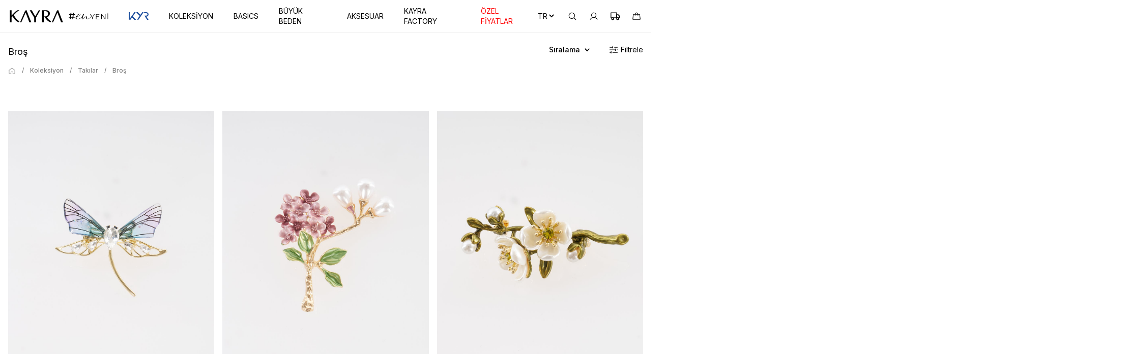

--- FILE ---
content_type: text/html; charset=utf-8
request_url: https://www.kayra.com/tr/bros
body_size: 92713
content:


<style>
    /* Hide scrollbar for Firefox */
    body {
        scrollbar-width: none;
    }

        /* Hide scrollbar for WebKit-based browsers (Chrome, Safari, Edge) */
        body::-webkit-scrollbar {
            width: 0;
        }

    .selected-flag {
        margin-right: 5px; /* Bayrak ve ülke kodu arasındaki boşluk */
    }

    .iti {
        display: block !important;
    }

    .iti-mobile .iti--container {
        z-index: 9999999999;
    }

    body {
        margin: 0;
        padding: 0;
        height: 100%;
    }

    .whatsapp-icon {
        position: fixed;
        bottom: 20px;
        right: 20px;
        font-size: 24px;
        cursor: pointer;
        display: block;
    }

        .whatsapp-icon img {
            width: 50px;
            height: 50px;
        }
</style>

<!DOCTYPE html>
<html lang="tr">
<head>
    
<!-- Google Tag Manager -->
<script>
    (function (w, d, s, l, i) {
        w[l] = w[l] || []; w[l].push({
            'gtm.start':
                new Date().getTime(), event: 'gtm.js'
        }); var f = d.getElementsByTagName(s)[0],
            j = d.createElement(s), dl = l != 'dataLayer' ? '&l=' + l : ''; j.async = true; j.src =
                'https://www.googletagmanager.com/gtm.js?id=' + i + dl; f.parentNode.insertBefore(j, f);
    })(window, document, 'script', 'dataLayer', 'GTM-TX6MB22');
</script>
<!-- End Google Tag Manager -->
    <script>
    !function () { var o = window.tdl = window.tdl || []; if (o.invoked) window.console && console.error && console.error("Tune snippet has been included more than once."); else { o.invoked = !0, o.methods = ["init", "identify", "convert"], o.factory = function (n) { return function () { var e = Array.prototype.slice.call(arguments); return e.unshift(n), o.push(e), o } }; for (var e = 0; e < o.methods.length; e++) { var n = o.methods[e]; o[n] = o.factory(n) } o.init = function (e) { var n = document.createElement("script"); n.type = "text/javascript", n.async = !0, n.src = "https://js.go2sdk.com/v2/tune.js"; var t = document.getElementsByTagName("script")[0]; t.parentNode.insertBefore(n, t), o.domain = e } } }();

    tdl.init("https://ad.reklm.com");

    tdl.identify();
</script>
    <!-- Criteo Loader File -->
<script type="text/javascript" src="//dynamic.criteo.com/js/ld/ld.js?a=30060" async="true"></script>
<!-- END Criteo Loader File -->

    <meta name="robots" content="all">
    <meta http-equiv="Content-Type" content="text/html; charset=utf-8" />
    <meta http-equiv="X-UA-Compatible" content="IE=edge">
    <meta name="viewport" content="width=device-width,initial-scale=1,shrink-to-fit=no">
    <meta name="theme-color" content="#ffffff">
    <title>Kadın Broş Modelleri ve Fiyatları | Kayra</title>
    <meta name="description" content="Birbirinden şık Kayra broş modellerini hemen keşfetmeye başla.">
    <link rel="icon" type="image/svg+xml" href="/favicon.png">
    <link rel="stylesheet" href="/Desktop/base.css?v=esVHBj4cmhqscAxn3TFIxUsRu7d2AhRd1sbXFeuhp6g">

            <link rel="alternate" hreflang="en" href="https://www.kayra.com/en/brooch" />
    <link rel="alternate" hreflang="x-default" href="https://www.kayra.com/tr/bros" />

    <link rel="canonical" href="https://www.kayra.com/tr/bros" />
<link href="https://cdn.jsdelivr.net/npm/sweetalert2@11.7.10/dist/sweetalert2.min.css" rel="stylesheet">    <link rel="stylesheet" href="https://cdn.jsdelivr.net/npm/intl-tel-input@18.2.1/build/css/intlTelInput.css">
    <link rel="stylesheet" href="https://cdnjs.cloudflare.com/ajax/libs/flag-icon-css/3.5.0/css/flag-icon.min.css">
    <link rel="stylesheet" href="https://cdn.jsdelivr.net/gh/orestbida/cookieconsent@v3.0.0-rc.17/dist/cookieconsent.css">
    <link rel="stylesheet" href="/CookieConsent/cookieconsent.css?v=BcAjViJc28boj9QNpqkJKkG5DvjF7UfVR7MjJuyx88A">

    <script>
    (function (s, l, b, t, u) {
        window.Segmage = [];
        segmage = function () {
            Segmage.push(Array.prototype.slice.call(arguments));
        };

        var doc = document.createElement('script'), scr = document.getElementsByTagName('script')[0];
        doc.type = 'text/javascript';
        doc.async = true;
        doc.src = s;
        scr.parentNode.insertBefore(doc, scr);
        segmage('init', l, b, t, u, 'p');
    })('https://cdn.segmage.com/segmage.min.js', 'tr', '87689026-5519-447e-bb95-08dd1b805da2', 'el', '#UserId');
</script>
</head>

<svg style="position: absolute; width: 0; height: 0; overflow: hidden;" version="1.1"
     xmlns="http://www.w3.org/2000/svg" xmlns:xlink="http://www.w3.org/1999/xlink">
    <defs>
        <symbol id="icon-down" viewBox="0 0 24 24" fill="currentColor">
            <title>icon-down</title>
            <path d="M16.59 8.59009L12 13.1701L7.41 8.59009L6 10.0001L12 16.0001L18 10.0001L16.59 8.59009Z" />
        </symbol>
        <symbol id="icon-up" viewBox="0 0 24 24" fill="currentColor">
            <title>icon-up</title>
            <path d="M12 8L6 14L7.41 15.41L12 10.83L16.59 15.41L18 14L12 8Z" />
        </symbol>
        <symbol id="icon-right" viewBox="0 0 24 24" fill="currentColor">
            <title>icon-right</title>
            <path d="M9.99984 6L8.58984 7.41L13.1698 12L8.58984 16.59L9.99984 18L15.9998 12L9.99984 6Z" />
        </symbol>
        <symbol id="icon-sub-right" viewBox="0 0 24 24" fill="none" stroke="currentColor" stroke-width="1.5" stroke-linecap="round" stroke-linejoin="round">
            <title>icon-sub-right</title>
            <path d="M13 11L18 16L13 21" />
            <path d="M7 3V16H18" />
        </symbol>
        <symbol id="icon-left" viewBox="0 0 24 24" fill="currentColor">
            <title>icon-left</title>
            <path d="M15.41 16.59L10.83 12L15.41 7.41L14 6L8 12L14 18L15.41 16.59Z" />
        </symbol>
        <symbol id="icon-search" viewBox="0 0 24 24" fill="none" stroke="currentColor" stroke-width="1.5" stroke-linecap="round" stroke-linejoin="round">
            <title>icon-search</title>
            <path d="M16 16L21 21" />
            <path d="M10.5 18C14.6421 18 18 14.6421 18 10.5C18 6.35786 14.6421 3 10.5 3C6.35786 3 3 6.35786 3 10.5C3 14.6421 6.35786 18 10.5 18Z" />
        </symbol>
        <symbol id="icon-filter" viewBox="0 0 24 24" fill="none" stroke="currentColor" stroke-width="1.5" stroke-linecap="round" stroke-linejoin="round">
            <title>icon-filter</title>
            <path d="M10 18H21" />
            <path d="M3 18H6" />
            <path d="M6 20L6 16" />
            <path d="M20 12H21" />
            <path d="M3 12H16" />
            <path d="M16 14L16 10" />
            <path d="M14 6H21" />
            <path d="M3 6H10" />
            <path d="M10 8L10 4" />
        </symbol>
        <symbol id="icon-scan" viewBox="0 0 24 24" fill="currentColor">
            <title>icon-scan</title>
            <path d="M8 2C8.26522 2 8.51957 2.10536 8.70711 2.29289C8.89464 2.48043 9 2.73478 9 3C9 3.26522 8.89464 3.51957 8.70711 3.70711C8.51957 3.89464 8.26522 4 8 4H4V8C4 8.26522 3.89464 8.51957 3.70711 8.70711C3.51957 8.89464 3.26522 9 3 9C2.73478 9 2.48043 8.89464 2.29289 8.70711C2.10536 8.51957 2 8.26522 2 8V3C2 2.73478 2.10536 2.48043 2.29289 2.29289C2.48043 2.10536 2.73478 2 3 2H8ZM8 20H4V16C4 15.7348 3.89464 15.4804 3.70711 15.2929C3.51957 15.1054 3.26522 15 3 15C2.73478 15 2.48043 15.1054 2.29289 15.2929C2.10536 15.4804 2 15.7348 2 16V21C2 21.2652 2.10536 21.5196 2.29289 21.7071C2.48043 21.8946 2.73478 22 3 22H8C8.26522 22 8.51957 21.8946 8.70711 21.7071C8.89464 21.5196 9 21.2652 9 21C9 20.7348 8.89464 20.4804 8.70711 20.2929C8.51957 20.1054 8.26522 20 8 20ZM21 15C20.7348 15 20.4804 15.1054 20.2929 15.2929C20.1054 15.4804 20 15.7348 20 16V20H16C15.7348 20 15.4804 20.1054 15.2929 20.2929C15.1054 20.4804 15 20.7348 15 21C15 21.2652 15.1054 21.5196 15.2929 21.7071C15.4804 21.8946 15.7348 22 16 22H21C21.2652 22 21.5196 21.8946 21.7071 21.7071C21.8946 21.5196 22 21.2652 22 21V16C22 15.7348 21.8946 15.4804 21.7071 15.2929C21.5196 15.1054 21.2652 15 21 15ZM21 9C21.2652 9 21.5196 8.89464 21.7071 8.70711C21.8946 8.51957 22 8.26522 22 8V3C22 2.73478 21.8946 2.48043 21.7071 2.29289C21.5196 2.10536 21.2652 2 21 2H16C15.7348 2 15.4804 2.10536 15.2929 2.29289C15.1054 2.48043 15 2.73478 15 3C15 3.26522 15.1054 3.51957 15.2929 3.70711C15.4804 3.89464 15.7348 4 16 4H20V8C20 8.26522 20.1054 8.51957 20.2929 8.70711C20.4804 8.89464 20.7348 9 21 9ZM22 11H2C1.73478 11 1.48043 11.1054 1.29289 11.2929C1.10536 11.4804 1 11.7348 1 12C1 12.2652 1.10536 12.5196 1.29289 12.7071C1.48043 12.8946 1.73478 13 2 13H22C22.2652 13 22.5196 12.8946 22.7071 12.7071C22.8946 12.5196 23 12.2652 23 12C23 11.7348 22.8946 11.4804 22.7071 11.2929C22.5196 11.1054 22.2652 11 22 11Z" />
        </symbol>
        <symbol id="icon-arrow-right" viewBox="0 0 24 24" fill="none">
            <title>icon-arrow-right</title>
            <circle cx="12" cy="12" r="8.75" stroke="currentColor" stroke-width="0.5" />
            <path d="M12.5151 15.7652C12.4444 15.8335 12.3497 15.8713 12.2513 15.8704C12.153 15.8696 12.059 15.8301 11.9894 15.7606C11.9199 15.6911 11.8805 15.597 11.8796 15.4987C11.8788 15.4004 11.9166 15.3056 11.9849 15.2349L14.3448 12.875H7.75C7.65054 12.875 7.55516 12.8355 7.48483 12.7652C7.41451 12.6949 7.375 12.5995 7.375 12.5C7.375 12.4006 7.41451 12.3052 7.48483 12.2349C7.55516 12.1645 7.65054 12.125 7.75 12.125H14.3448L11.9849 9.76516C11.9166 9.69443 11.8788 9.5997 11.8796 9.50138C11.8805 9.40306 11.9199 9.309 11.9894 9.23947C12.059 9.16995 12.153 9.13051 12.2513 9.12965C12.3497 9.1288 12.4444 9.1666 12.5151 9.23491L15.5151 12.2349C15.5499 12.2698 15.5774 12.3112 15.5961 12.3568C15.6152 12.4021 15.625 12.4508 15.625 12.5C15.625 12.5492 15.6152 12.5979 15.5961 12.6433C15.5774 12.6888 15.5499 12.7302 15.5151 12.7652L12.5151 15.7652Z" fill="currentColor" />
        </symbol>
        <symbol id="icon-circle-right" viewBox="0 0 24 24" fill="none" stroke="currentColor" stroke-width="1.5" stroke-linecap="round" stroke-linejoin="round">
            <title>icon-circle-right</title>
            <path d="M12 21C16.9706 21 21 16.9706 21 12C21 7.02944 16.9706 3 12 3C7.02944 3 3 7.02944 3 12C3 16.9706 7.02944 21 12 21Z" />
            <path d="M13 15L16 12M16 12L13 9M16 12L8 12" />
        </symbol>
        <symbol id="icon-home" viewBox="0 0 24 24" fill="none" stroke="currentColor" stroke-width="1.5" stroke-linecap="round" stroke-linejoin="round">
            <title>icon-home</title>
            <path d="M10.0703 2.82009L3.14027 8.37008C2.36027 8.99008 1.86027 10.3001 2.03027 11.2801L3.36027 19.2401C3.60027 20.6601 4.96026 21.8101 6.40026 21.8101H17.6003C19.0303 21.8101 20.4003 20.6501 20.6403 19.2401L21.9703 11.2801C22.1303 10.3001 21.6303 8.99008 20.8603 8.37008L13.9303 2.8301C12.8603 1.9701 11.1303 1.97009 10.0703 2.82009Z" />
        </symbol>
        <symbol id="icon-home-rounded" viewBox="0 0 24 24" fill="none" stroke="currentColor" stroke-width="1.5" stroke-linecap="round" stroke-linejoin="round">
            <title>icon-home-rounded</title>
            <path d="M3 10L12 3L21 10V20C21 20.55 20.55 21 20 21H16C15.45 21 15 20.55 15 20V16C15 15.45 14.55 15 14 15H10C9.45 15 9 15.45 9 16V20C9 20.55 8.55 21 8 21H4C3.45 21 3 20.55 3 20V10Z" />
        </symbol>
        <symbol id="icon-love" viewBox="0 0 24 24" fill="none" stroke="currentColor" stroke-width="1.5" stroke-linecap="round" stroke-linejoin="round">
            <title>icon-love</title>
            <path d="M12.62 20.81C12.28 20.93 11.72 20.93 11.38 20.81C8.48 19.82 2 15.69 2 8.68998C2 5.59998 4.49 3.09998 7.56 3.09998C9.38 3.09998 10.99 3.97998 12 5.33998C13.01 3.97998 14.63 3.09998 16.44 3.09998C19.51 3.09998 22 5.59998 22 8.68998C22 15.69 15.52 19.82 12.62 20.81Z" />
        </symbol>
        <symbol id="icon-hamburger" viewBox="0 0 24 24" fill="none" stroke="currentColor" stroke-width="1.5" stroke-linecap="round">
            <title>icon-hamburger</title>
            <path d="M3 7H21" />
            <path d="M3 12H21" />
            <path d="M3 17H21" />
        </symbol>
        <symbol id="icon-profile" viewBox="0 0 24 24" fill="none" stroke="currentColor" stroke-width="1.5" stroke-linecap="round" stroke-linejoin="round">
            <title>icon-profile</title>
            <path d="M12 15C15.3137 15 18 12.3137 18 9C18 5.68629 15.3137 3 12 3C8.68629 3 6 5.68629 6 9C6 12.3137 8.68629 15 12 15Z" />
            <path d="M2.90625 20.2501C3.82775 18.6537 5.15328 17.328 6.74958 16.4062C8.34588 15.4845 10.1567 14.9993 12 14.9993C13.8433 14.9993 15.6541 15.4845 17.2504 16.4062C18.8467 17.328 20.1722 18.6537 21.0938 20.2501" />
        </symbol>
        <symbol id="icon-bag" viewBox="0 0 24 24" fill="none" stroke="currentColor" stroke-width="1.5" stroke-linecap="round" stroke-linejoin="round">
            <title>icon-bag</title>
            <path d="M19.575 6.75H4.425C4.24045 6.75087 4.06254 6.81891 3.92451 6.94141C3.78648 7.06391 3.69778 7.23249 3.675 7.41562L2.34375 19.4156C2.33191 19.5202 2.34221 19.6261 2.37396 19.7264C2.40572 19.8267 2.45823 19.9192 2.52808 19.9979C2.59794 20.0766 2.68357 20.1397 2.77941 20.1831C2.87525 20.2266 2.97916 20.2494 3.08438 20.25H20.9156C21.0209 20.2494 21.1248 20.2266 21.2206 20.1831C21.3164 20.1397 21.4021 20.0766 21.4719 19.9979C21.5418 19.9192 21.5943 19.8267 21.626 19.7264C21.6578 19.6261 21.6681 19.5202 21.6563 19.4156L20.325 7.41562C20.3022 7.23249 20.2135 7.06391 20.0755 6.94141C19.9375 6.81891 19.7596 6.75087 19.575 6.75V6.75Z" />
            <path d="M8.25 9.75V6.75C8.25 5.75544 8.64509 4.80161 9.34835 4.09835C10.0516 3.39509 11.0054 3 12 3C12.9946 3 13.9484 3.39509 14.6517 4.09835C15.3549 4.80161 15.75 5.75544 15.75 6.75V9.75" />
        </symbol>
        <symbol id="icon-missing" viewBox="0 0 24 24" fill="currentColor">
            <title>icon-missing</title>
            <path d="M19 13H13H5V11H13H19V13Z" />
        </symbol>
        <symbol id="icon-plus" viewBox="0 0 24 24" fill="currentColor">
            <title>icon-plus</title>
            <path d="M19 13H13V19H11V13H5V11H11V5H13V11H19V13Z" />
        </symbol>
        <symbol id="icon-plus-stok" viewBox="0 0 24 24" fill="currentColor">
            <title>icon-x</title>
            <path d="M18 6L6 18M6 6L18 18" stroke="currentColor" stroke-width="2" stroke-linecap="round" stroke-linejoin="round" />
        </symbol>
        <symbol id="icon-arrow-left" viewBox="0 0 24 24" fill="currentColor">
            <title>icon-arrow-left</title>
            <path d="M9 19L10.41 17.59L5.83 13H22V11H5.83L10.42 6.41L9 5L2 12L9 19Z" />
        </symbol>
        <symbol id="icon-grid" viewBox="0 0 24 24" fill="none" stroke="currentColor" stroke-width="1.5" stroke-linecap="round" stroke-linejoin="round">
            <title>icon-grid</title>
            <path d="M10 3H3V10H10V3Z" />
            <path d="M21 3H14V10H21V3Z" />
            <path d="M21 14H14V21H21V14Z" />
            <path d="M10 14H3V21H10V14Z" />
        </symbol>
        <symbol id="icon-grid-column" viewBox="0 0 24 24" fill="none" stroke="currentColor" stroke-width="1.5" stroke-linecap="round" stroke-linejoin="round">
            <title>icon-grid-column</title>
            <path d="M20.796 3H3V10H20.796V3Z" />
            <path d="M20.796 14H3V21H20.796V14Z" />
        </symbol>
        <symbol id="icon-star-fill" viewBox="0 0 24 24" fill="currentColor">
            <title>icon-star-fill</title>
            <path d="M21.5 9.757L16.222 14.111L17.871 21.5L12 17.278L6.129 21.5L7.778 14.111L2.5 9.757L8.833 8.833L12 2.5L15.167 8.833L21.5 9.757Z" />
        </symbol>
        <symbol id="icon-star" viewBox="0 0 24 24" fill="currentColor">
            <title>icon-star</title>
            <path d="M1.53714 9.48807C1.48486 9.67452 1.48783 9.87214 1.5457 10.0569C1.60357 10.2417 1.71385 10.4057 1.86314 10.5291L6.66814 14.4921L5.15314 21.2821C5.10887 21.4799 5.1258 21.6866 5.20168 21.8746C5.27756 22.0627 5.40881 22.2232 5.57803 22.3349C5.74724 22.4466 5.94641 22.5043 6.14914 22.5002C6.35187 22.4961 6.54856 22.4305 6.71314 22.3121L12.0001 18.5091L17.2871 22.3091C17.4517 22.4275 17.6484 22.4931 17.8511 22.4972C18.0539 22.5013 18.253 22.4436 18.4223 22.3319C18.5915 22.2202 18.7227 22.0597 18.7986 21.8716C18.8745 21.6836 18.8914 21.4769 18.8471 21.2791L17.3321 14.4891L22.1371 10.5261C22.2865 10.4029 22.3969 10.239 22.4549 10.0543C22.5129 9.86957 22.5161 9.67199 22.464 9.48552C22.4119 9.29906 22.3068 9.13172 22.1614 9.00383C22.0161 8.87595 21.8367 8.793 21.6451 8.76507L15.8281 7.91607L12.9001 2.05307C12.8077 1.89809 12.6767 1.76976 12.5198 1.68065C12.3629 1.59153 12.1856 1.54468 12.0051 1.54468C11.8247 1.54468 11.6474 1.59153 11.4905 1.68065C11.3336 1.76976 11.2025 1.89809 11.1101 2.05307L8.17214 7.91907L2.35514 8.76807C2.16377 8.79612 1.98464 8.87906 1.83945 9.00686C1.69427 9.13465 1.58926 9.3018 1.53714 9.48807ZM8.97814 9.82307C9.13757 9.79982 9.28902 9.7384 9.41961 9.64404C9.55019 9.54967 9.65604 9.42515 9.72814 9.28107L12.0001 4.73607L14.2721 9.28107C14.3442 9.42515 14.4501 9.54967 14.5807 9.64404C14.7113 9.7384 14.8627 9.79982 15.0221 9.82307L19.1221 10.4231L15.5861 13.3401C15.4439 13.4576 15.3369 13.6122 15.2771 13.7867C15.2173 13.9613 15.2069 14.149 15.2471 14.3291L16.3231 19.1551L12.5841 16.4651C12.414 16.3427 12.2097 16.2768 12.0001 16.2768C11.7906 16.2768 11.5863 16.3427 11.4161 16.4651L7.67714 19.1551L8.75314 14.3291C8.79338 14.149 8.78301 13.9613 8.72318 13.7867C8.66335 13.6122 8.55639 13.4576 8.41414 13.3401L4.87614 10.4211L8.97814 9.82307Z" />
        </symbol>
        <symbol id="icon-share" viewBox="0 0 24 24" fill="none" stroke="currentColor" stroke-width="1.5" stroke-linecap="round" stroke-linejoin="round">
            <title>icon-share</title>
            <path d="M9 6L12 3L15 6" />
            <path d="M12 13L12 3" />
            <path d="M17 10H19C19.5523 10 20 10.4477 20 11V20C20 20.5523 19.5523 21 19 21H5C4.44772 21 4 20.5523 4 20V11C4 10.4477 4.44772 10 5 10H7" />
        </symbol>
        <symbol id="icon-close" viewBox="0 0 24 24" fill="none" stroke="currentColor" stroke-width="1.5" stroke-linecap="round" stroke-linejoin="round">
            <title>icon-close</title>
            <path d="M18 6L6 18" />
            <path d="M6 6L18 18" />
        </symbol>
        <symbol id="icon-package" viewBox="0 0 24 24" fill="none" stroke="currentColor" stroke-width="1" stroke-linecap="round" stroke-linejoin="round">
            <title>icon-package</title>
            <path d="M16.5 9.39996L7.5 4.20996" />
            <path d="M21 15.9999V7.9999C20.9996 7.64918 20.9071 7.30471 20.7315 7.00106C20.556 6.69742 20.3037 6.44526 20 6.2699L13 2.2699C12.696 2.09437 12.3511 2.00195 12 2.00195C11.6489 2.00195 11.304 2.09437 11 2.2699L4 6.2699C3.69626 6.44526 3.44398 6.69742 3.26846 7.00106C3.09294 7.30471 3.00036 7.64918 3 7.9999V15.9999C3.00036 16.3506 3.09294 16.6951 3.26846 16.9987C3.44398 17.3024 3.69626 17.5545 4 17.7299L11 21.7299C11.304 21.9054 11.6489 21.9979 12 21.9979C12.3511 21.9979 12.696 21.9054 13 21.7299L20 17.7299C20.3037 17.5545 20.556 17.3024 20.7315 16.9987C20.9071 16.6951 20.9996 16.3506 21 15.9999Z" />
            <path d="M3.27002 6.95996L12 12.01L20.73 6.95996" />
            <path d="M12 22.08V12" />
        </symbol>
        <symbol id="icon-credit-card" viewBox="0 0 24 24" fill="none" stroke="currentColor" stroke-width="1" stroke-linecap="round" stroke-linejoin="round">
            <title>icon-credit-card</title>
            <path d="M21 4H2.99997C1.8954 4 0.999969 4.89543 0.999969 6V18C0.999969 19.1046 1.8954 20 2.99997 20H21C22.1045 20 23 19.1046 23 18V6C23 4.89543 22.1045 4 21 4Z" />
            <path d="M0.999969 10H23" />
        </symbol>
        <symbol id="icon-safe" viewBox="0 0 24 24" fill="none" stroke="currentColor" stroke-width="1" stroke-linecap="round" stroke-linejoin="round">
            <title>icon-safe</title>
            <path d="M12 22C12 22 20 18 20 12V5L12 2L3.99997 5V12C3.99997 18 12 22 12 22Z" />
        </symbol>
        <symbol id="icon-calendar" viewBox="0 0 24 24" fill="none" stroke="currentColor" stroke-width="1" stroke-linecap="round" stroke-linejoin="round">
            <title>icon-calendar</title>
            <path d="M19 4H5C3.89543 4 3 4.89543 3 6V20C3 21.1046 3.89543 22 5 22H19C20.1046 22 21 21.1046 21 20V6C21 4.89543 20.1046 4 19 4Z" />
            <path d="M16 2V6" />
            <path d="M8.00003 2V6" />
            <path d="M3 10H21" />
        </symbol>
        <symbol id="icon-social-instagram" viewBox="0 0 24 24" fill="none" stroke="currentColor" stroke-width="2" stroke-linecap="round" stroke-linejoin="round">
            <title>icon-social-instagram</title>
            <path d="M17 2H7C4.23858 2 2 4.23858 2 7V17C2 19.7614 4.23858 22 7 22H17C19.7614 22 22 19.7614 22 17V7C22 4.23858 19.7614 2 17 2Z" />
            <path d="M16.0002 11.3701C16.1236 12.2023 15.9814 13.0523 15.594 13.7991C15.2065 14.5459 14.5933 15.1515 13.8418 15.5297C13.0903 15.908 12.2386 16.0397 11.408 15.906C10.5773 15.7723 9.80996 15.3801 9.21503 14.7852C8.62011 14.1903 8.22793 13.4229 8.09426 12.5923C7.9606 11.7616 8.09226 10.91 8.47052 10.1584C8.84878 9.40691 9.45438 8.7938 10.2012 8.4063C10.948 8.0188 11.7979 7.87665 12.6302 8.00006C13.4791 8.12594 14.265 8.52152 14.8719 9.12836C15.4787 9.73521 15.8743 10.5211 16.0002 11.3701Z" />
            <path d="M17.5 6.5H17.5099" />
        </symbol>
        <symbol id="icon-social-facebook" viewBox="0 0 24 24" fill="currentColor">
            <title>icon-social-facebook</title>
            <path d="M18 2H15C13.6739 2 12.4021 2.52678 11.4645 3.46447C10.5268 4.40215 10 5.67392 10 7V10H7V14H10V22H14V14H17L18 10H14V7C14 6.73478 14.1054 6.48043 14.2929 6.29289C14.4804 6.10536 14.7348 6 15 6H18V2Z" />
        </symbol>
        <symbol id="icon-social-youtube" viewBox="0 0 24 24" fill="currentColor">
            <title>icon-social-youtube</title>
            <path fill-rule="evenodd" clip-rule="evenodd" d="M21.8387 5.15941C22.1794 5.51057 22.4213 5.94541 22.5401 6.42C22.8573 8.1787 23.0113 9.96295 23.0001 11.75C23.0064 13.5103 22.8524 15.2676 22.5401 17C22.4213 17.4746 22.1794 17.9094 21.8387 18.2606C21.4981 18.6118 21.0708 18.8668 20.6001 19C18.8801 19.46 12.0001 19.46 12.0001 19.46C12.0001 19.46 5.12008 19.46 3.40008 19C2.9389 18.8738 2.51806 18.6308 2.17823 18.2945C1.83839 17.9581 1.59104 17.5398 1.46008 17.08C1.14285 15.3213 0.988863 13.537 1.00008 11.75C0.991319 9.97631 1.1453 8.20556 1.46008 6.46C1.57887 5.98541 1.8208 5.55057 2.16143 5.19941C2.50206 4.84824 2.92933 4.59318 3.40008 4.46C5.12008 4 12.0001 4 12.0001 4C12.0001 4 18.8801 4 20.6001 4.42C21.0708 4.55318 21.4981 4.80824 21.8387 5.15941ZM15.5001 11.75L9.75006 15.02V8.48001L15.5001 11.75Z" />
        </symbol>
        <symbol id="icon-facebook" viewBox="0 0 24 24" fill="#1877F2">
            <title>icon-facebook</title>
            <path d="M23.5 12.0699C23.5 5.7186 18.3513 0.569879 12 0.569879C5.64872 0.569879 0.5 5.7186 0.5 12.0699C0.5 17.8099 4.70538 22.5674 10.2031 23.4302V15.3941H7.2832V12.0699H10.2031V9.53629C10.2031 6.6541 11.92 5.06207 14.5468 5.06207C15.805 5.06207 17.1211 5.28668 17.1211 5.28668V8.11675H15.671C14.2424 8.11675 13.7969 9.00322 13.7969 9.91266V12.0699H16.9863L16.4765 15.3941H13.7969V23.4302C19.2946 22.5674 23.5 17.8099 23.5 12.0699Z" />
        </symbol>
        <symbol id="icon-google" viewBox="0 0 24 24" fill="none">
            <title>icon-google</title>
            <path fill-rule="evenodd" clip-rule="evenodd" d="M23.04 12.2613C23.04 11.4459 22.9668 10.6618 22.8309 9.90906H12V14.3575H18.1891C17.9225 15.795 17.1123 17.0129 15.8943 17.8284V20.7138H19.6109C21.7855 18.7118 23.04 15.7636 23.04 12.2613Z" fill="#4285F4" />
            <path fill-rule="evenodd" clip-rule="evenodd" d="M11.9995 23.4998C15.1045 23.4998 17.7077 22.47 19.6104 20.7137L15.8938 17.8282C14.864 18.5182 13.5467 18.9259 11.9995 18.9259C9.00425 18.9259 6.46902 16.903 5.5647 14.1848H1.72266V17.1644C3.61493 20.9228 7.50402 23.4998 11.9995 23.4998Z" fill="#34A853" />
            <path fill-rule="evenodd" clip-rule="evenodd" d="M5.56523 14.1851C5.33523 13.4951 5.20455 12.7581 5.20455 12.0001C5.20455 11.2422 5.33523 10.5051 5.56523 9.81512V6.83557H1.72318C0.944318 8.38807 0.5 10.1444 0.5 12.0001C0.5 13.8558 0.944318 15.6122 1.72318 17.1647L5.56523 14.1851Z" fill="#FBBC05" />
            <path fill-rule="evenodd" clip-rule="evenodd" d="M11.9995 5.07386C13.6879 5.07386 15.2038 5.65409 16.3956 6.79364L19.694 3.49523C17.7024 1.63955 15.0992 0.5 11.9995 0.5C7.50402 0.5 3.61493 3.07705 1.72266 6.83545L5.5647 9.815C6.46902 7.09682 9.00425 5.07386 11.9995 5.07386Z" fill="#EA4335" />
        </symbol>
        <symbol id="icon-thermometer" viewBox="0 0 24 24" fill="currentColor">
            <title>icon-thermometer</title>
            <path d="M15 16C15.0023 16.5505 14.853 17.091 14.5686 17.5624C14.2842 18.0338 13.8755 18.4177 13.3874 18.6723C12.8993 18.9269 12.3505 19.0423 11.8012 19.0058C11.2519 18.9693 10.7232 18.7824 10.2731 18.4655C9.82292 18.1486 9.46864 17.7139 9.24904 17.2091C9.02945 16.7043 8.95299 16.1487 9.02806 15.6034C9.10312 15.058 9.32681 14.5438 9.67463 14.117C10.0224 13.6903 10.481 13.3675 11 13.184V5C11 4.73478 11.1054 4.48043 11.2929 4.29289C11.4804 4.10536 11.7348 4 12 4C12.2652 4 12.5196 4.10536 12.7071 4.29289C12.8947 4.48043 13 4.73478 13 5V13.184C13.5837 13.3888 14.0896 13.7697 14.4478 14.274C14.806 14.7784 14.9989 15.3814 15 16ZM16 5V10.262C17.2213 11.1153 18.1384 12.3361 18.618 13.7466C19.0976 15.1571 19.1146 16.6839 18.6667 18.1048C18.2187 19.5257 17.3291 20.7666 16.1272 21.647C14.9253 22.5274 13.4739 23.0014 11.984 23C11.7076 22.9996 11.4315 22.9832 11.157 22.951C9.65318 22.7582 8.25121 22.0869 7.15818 21.0361C6.06516 19.9854 5.33902 18.6111 5.08701 17.116C4.87649 15.815 5.03831 14.4809 5.55376 13.2679C6.06921 12.0549 6.91728 11.0125 8.00001 10.261V5C8.00001 3.93913 8.42144 2.92172 9.17159 2.17157C9.92173 1.42143 10.9391 1 12 1C13.0609 1 14.0783 1.42143 14.8284 2.17157C15.5786 2.92172 16 3.93913 16 5ZM14.5 11.675C14.3481 11.5873 14.222 11.4612 14.1342 11.3094C14.0465 11.1576 14.0002 10.9854 14 10.81V5C14 4.46957 13.7893 3.96086 13.4142 3.58579C13.0392 3.21071 12.5304 3 12 3C11.4696 3 10.9609 3.21071 10.5858 3.58579C10.2107 3.96086 10 4.46957 10 5V10.81C9.99983 10.9854 9.95354 11.1576 9.86578 11.3094C9.77802 11.4612 9.65188 11.5873 9.50001 11.675C8.54681 12.2253 7.80183 13.0748 7.38062 14.0917C6.95941 15.1086 6.88551 16.2361 7.17039 17.2992C7.45526 18.3624 8.08299 19.3018 8.95621 19.9719C9.82943 20.6419 10.8993 21.0051 12 21.0051C13.1007 21.0051 14.1706 20.6419 15.0438 19.9719C15.917 19.3018 16.5448 18.3624 16.8296 17.2992C17.1145 16.2361 17.0406 15.1086 16.6194 14.0917C16.1982 13.0748 15.4532 12.2253 14.5 11.675Z" />
        </symbol>
        <symbol id="icon-mail" viewBox="0 0 24 24" fill="currentColor">
            <title>icon-mail</title>
            <path d="M22 3H2C1.73478 3 1.48043 3.10536 1.29289 3.29289C1.10536 3.48043 1 3.73478 1 4V20C1 20.2652 1.10536 20.5196 1.29289 20.7071C1.48043 20.8946 1.73478 21 2 21H22C22.2652 21 22.5196 20.8946 22.7071 20.7071C22.8946 20.5196 23 20.2652 23 20V4C23 3.73478 22.8946 3.48043 22.7071 3.29289C22.5196 3.10536 22.2652 3 22 3V3ZM21 19H3V9.477L11.628 12.929C11.867 13.0237 12.133 13.0237 12.372 12.929L21 9.477V19ZM21 7.323L12 10.923L3 7.323V5H21V7.323Z" />
        </symbol>
        <symbol id="icon-sun" viewBox="0 0 24 24" fill="currentColor">
            <title>icon-sun</title>
            <path d="M12 18C13.1867 18 14.3467 17.6481 15.3334 16.9888C16.3201 16.3295 17.0892 15.3925 17.5433 14.2961C17.9974 13.1997 18.1162 11.9933 17.8847 10.8295C17.6532 9.66557 17.0818 8.59647 16.2426 7.75736C15.4035 6.91824 14.3344 6.3468 13.1705 6.11529C12.0067 5.88378 10.8003 6.0026 9.7039 6.45672C8.60754 6.91085 7.67047 7.67988 7.01118 8.66658C6.35189 9.65327 6 10.8133 6 12C6.00159 13.5908 6.63424 15.116 7.75911 16.2409C8.88399 17.3658 10.4092 17.9984 12 18ZM12 8C12.7911 8 13.5645 8.2346 14.2223 8.67412C14.8801 9.11365 15.3928 9.73836 15.6955 10.4693C15.9983 11.2002 16.0775 12.0044 15.9231 12.7804C15.7688 13.5563 15.3878 14.269 14.8284 14.8284C14.269 15.3878 13.5563 15.7688 12.7804 15.9231C12.0044 16.0775 11.2002 15.9983 10.4693 15.6955C9.73836 15.3928 9.11365 14.8801 8.67412 14.2223C8.2346 13.5645 8 12.7911 8 12C8 10.9391 8.42143 9.92172 9.17157 9.17157C9.92172 8.42143 10.9391 8 12 8ZM11 3V2C11 1.73478 11.1054 1.48043 11.2929 1.29289C11.4804 1.10536 11.7348 1 12 1C12.2652 1 12.5196 1.10536 12.7071 1.29289C12.8946 1.48043 13 1.73478 13 2V3C13 3.26522 12.8946 3.51957 12.7071 3.70711C12.5196 3.89464 12.2652 4 12 4C11.7348 4 11.4804 3.89464 11.2929 3.70711C11.1054 3.51957 11 3.26522 11 3ZM12 20C12.2652 20 12.5196 20.1054 12.7071 20.2929C12.8946 20.4804 13 20.7348 13 21V22C13 22.2652 12.8946 22.5196 12.7071 22.7071C12.5196 22.8946 12.2652 23 12 23C11.7348 23 11.4804 22.8946 11.2929 22.7071C11.1054 22.5196 11 22.2652 11 22V21C11 20.7348 11.1054 20.4804 11.2929 20.2929C11.4804 20.1054 11.7348 20 12 20ZM17.657 6.343C17.4695 6.15547 17.3642 5.90116 17.3642 5.636C17.3642 5.37084 17.4695 5.11653 17.657 4.929L18.364 4.222C18.5526 4.03984 18.8052 3.93905 19.0674 3.94133C19.3296 3.9436 19.5804 4.04877 19.7658 4.23418C19.9512 4.41959 20.0564 4.6704 20.0587 4.9326C20.061 5.1948 19.9602 5.4474 19.778 5.636L19.071 6.343C18.8835 6.53047 18.6292 6.63579 18.364 6.63579C18.0988 6.63579 17.8445 6.53047 17.657 6.343ZM6.343 17.657C6.53047 17.8445 6.63579 18.0988 6.63579 18.364C6.63579 18.6292 6.53047 18.8835 6.343 19.071L5.636 19.778C5.4474 19.9602 5.1948 20.061 4.9326 20.0587C4.6704 20.0564 4.41959 19.9512 4.23418 19.7658C4.04877 19.5804 3.9436 19.3296 3.94133 19.0674C3.93905 18.8052 4.03984 18.5526 4.222 18.364L4.929 17.657C5.11653 17.4695 5.37084 17.3642 5.636 17.3642C5.90116 17.3642 6.15547 17.4695 6.343 17.657ZM23 12C23 12.2652 22.8946 12.5196 22.7071 12.7071C22.5196 12.8946 22.2652 13 22 13H21C20.7348 13 20.4804 12.8946 20.2929 12.7071C20.1054 12.5196 20 12.2652 20 12C20 11.7348 20.1054 11.4804 20.2929 11.2929C20.4804 11.1054 20.7348 11 21 11H22C22.2652 11 22.5196 11.1054 22.7071 11.2929C22.8946 11.4804 23 11.7348 23 12ZM1 12C1 11.7348 1.10536 11.4804 1.29289 11.2929C1.48043 11.1054 1.73478 11 2 11H3C3.26522 11 3.51957 11.1054 3.70711 11.2929C3.89464 11.4804 4 11.7348 4 12C4 12.2652 3.89464 12.5196 3.70711 12.7071C3.51957 12.8946 3.26522 13 3 13H2C1.73478 13 1.48043 12.8946 1.29289 12.7071C1.10536 12.5196 1 12.2652 1 12ZM19.071 17.657L19.778 18.364C19.8735 18.4562 19.9497 18.5666 20.0021 18.6886C20.0545 18.8106 20.0821 18.9418 20.0833 19.0746C20.0844 19.2074 20.0591 19.3391 20.0088 19.462C19.9585 19.5849 19.8843 19.6965 19.7904 19.7904C19.6965 19.8843 19.5849 19.9585 19.462 20.0088C19.3391 20.0591 19.2074 20.0844 19.0746 20.0833C18.9418 20.0821 18.8106 20.0545 18.6886 20.0021C18.5666 19.9497 18.4562 19.8735 18.364 19.778L17.657 19.071C17.4748 18.8824 17.374 18.6298 17.3763 18.3676C17.3786 18.1054 17.4838 17.8546 17.6692 17.6692C17.8546 17.4838 18.1054 17.3786 18.3676 17.3763C18.6298 17.374 18.8824 17.4748 19.071 17.657ZM4.222 5.636C4.03984 5.4474 3.93905 5.1948 3.94133 4.9326C3.9436 4.6704 4.04877 4.41959 4.23418 4.23418C4.41959 4.04877 4.6704 3.9436 4.9326 3.94133C5.1948 3.93905 5.4474 4.03984 5.636 4.222L6.343 4.929C6.43851 5.02125 6.51469 5.13159 6.5671 5.2536C6.61951 5.3756 6.6471 5.50682 6.64825 5.6396C6.6494 5.77238 6.6241 5.90406 6.57382 6.02695C6.52354 6.14985 6.44929 6.2615 6.35539 6.35539C6.2615 6.44929 6.14985 6.52354 6.02695 6.57382C5.90406 6.6241 5.77238 6.6494 5.6396 6.64825C5.50682 6.6471 5.3756 6.61951 5.2536 6.5671C5.13159 6.51469 5.02125 6.43851 4.929 6.343L4.222 5.636Z" />
        </symbol>
        <symbol id="icon-diamond" viewBox="0 0 24 24" fill="currentColor">
            <title>icon-diamond</title>
            <path d="M2.009 7.956C2.008 7.971 2 7.984 2 8V8.013C2.009 8.734 2.677 9.12 11.175 21.569C11.267 21.7018 11.3899 21.8104 11.533 21.8854C11.6762 21.9603 11.8354 21.9995 11.997 21.9995C12.1586 21.9995 12.3178 21.9603 12.461 21.8854C12.6041 21.8104 12.727 21.7018 12.819 21.569C22.167 7.967 21.99 8.563 22 8.013V8C22 7.984 21.992 7.971 21.991 7.956C21.966 7.393 21.517 7.05 18.857 2.485C18.7681 2.33709 18.6425 2.21469 18.4923 2.1297C18.3422 2.04472 18.1726 2.00003 18 2H6C5.82745 2.00003 5.65784 2.04472 5.50766 2.1297C5.35749 2.21469 5.23187 2.33709 5.143 2.485C2.363 7.256 2.032 7.423 2.009 7.956ZM12 19.243L4.908 9H19.092L12 19.243ZM6.566 4H17.434L19.234 7H4.766L6.566 4Z" />
        </symbol>
        <symbol id="icon-tea" viewBox="0 0 24 24" fill="currentColor">
            <title>icon-tea</title>
            <path d="M20.553 3.105L14.553 6.105C11.225 7.77 9.27401 9.953 8.75501 12.6C8.01701 16.351 10.747 20.558 11.616 20.921C11.7374 20.9728 11.868 20.9997 12 21C18.682 21 23 17.468 23 12C23 5.309 22.1 3.682 21.707 3.293C21.5587 3.14455 21.3675 3.04651 21.1604 3.01277C20.9532 2.97903 20.7408 3.01129 20.553 3.105ZM12.953 18.965C12.9426 17.2317 13.4566 15.5358 14.4274 14.0998C15.3983 12.6639 16.7806 11.5551 18.393 10.919C18.5155 10.8685 18.6268 10.7942 18.7204 10.7003C18.8139 10.6065 18.8879 10.495 18.938 10.3723C18.988 10.2496 19.0132 10.1181 19.0121 9.98562C19.0109 9.85311 18.9834 9.72214 18.9312 9.60034C18.879 9.47854 18.8031 9.36834 18.7079 9.27613C18.6127 9.18393 18.5001 9.11156 18.3768 9.06324C18.2534 9.01491 18.1216 8.9916 17.9891 8.99465C17.8566 8.9977 17.7261 9.02705 17.605 9.081C15.98 9.71731 14.5421 10.7537 13.4245 12.094C12.3069 13.4343 11.5459 15.0351 11.212 16.748C10.6791 15.5651 10.5073 14.2512 10.718 12.971C11.118 10.971 12.707 9.265 15.446 7.895L20.476 5.38C20.9018 7.55956 21.0777 9.78058 21 12C21 16.063 17.94 18.67 12.954 18.965H12.953ZM3.52301 5.38C3.09751 7.5596 2.92204 9.78062 3.00001 12C2.96721 13.3663 3.37363 14.7072 4.15952 15.8253C4.94542 16.9435 6.06932 17.7801 7.36601 18.212C7.49006 18.2587 7.60359 18.3296 7.69999 18.4206C7.79639 18.5116 7.87373 18.6208 7.92754 18.742C7.98134 18.8631 8.01052 18.9937 8.01339 19.1262C8.01625 19.2588 7.99274 19.3905 7.94422 19.5139C7.8957 19.6372 7.82314 19.7497 7.73076 19.8448C7.63838 19.9398 7.52803 20.0156 7.40611 20.0676C7.28419 20.1196 7.15315 20.1469 7.0206 20.1478C6.88805 20.1487 6.75664 20.1233 6.63401 20.073C4.96302 19.4943 3.51803 18.4016 2.506 16.9514C1.49397 15.5013 0.966806 13.7681 1.00001 12C1.00001 5.309 1.90001 3.682 2.29301 3.293C2.44132 3.14455 2.63257 3.04651 2.83967 3.01277C3.04678 2.97903 3.25926 3.01129 3.44701 3.105L9.44701 6.105C9.68504 6.22355 9.86623 6.4318 9.95072 6.68395C10.0352 6.93609 10.0161 7.21146 9.89751 7.4495C9.77896 7.68753 9.57071 7.86872 9.31857 7.9532C9.06642 8.03769 8.79105 8.01855 8.55301 7.9L3.52301 5.38Z" />
        </symbol>
        <symbol id="icon-leaf" viewBox="0 0 24 24" fill="currentColor">
            <title>icon-leaf</title>
            <path d="M2.29303 21.707C2.48056 21.8945 2.73487 21.9998 3.00003 21.9998C3.26519 21.9998 3.5195 21.8945 3.70703 21.707L6.75803 18.656C8.08392 19.3104 9.54047 19.6571 11.019 19.67C12.2688 19.6528 13.5019 19.3811 14.6432 18.8715C15.7845 18.3619 16.8099 17.625 17.657 16.706C23 11.361 21.936 3.3 21.888 2.963C21.8578 2.74799 21.7584 2.54867 21.6049 2.39515C21.4514 2.24162 21.252 2.14223 21.037 2.112C20.7 2.063 12.638 0.999997 7.29403 6.344C5.81404 7.69253 4.82064 9.49193 4.46805 11.4629C4.11545 13.4338 4.42338 15.466 5.34403 17.244L2.29303 20.293C2.10556 20.4805 2.00024 20.7348 2.00024 21C2.00024 21.2652 2.10556 21.5195 2.29303 21.707ZM8.70803 7.758C12.441 4.025 17.944 3.919 19.972 4.028C20.078 6.057 19.972 11.559 16.243 15.292C15.2714 16.3945 13.9801 17.1665 12.549 17.5005C11.1179 17.8344 9.61826 17.7136 8.25903 17.155L12.659 12.755C12.7545 12.6628 12.8307 12.5524 12.8831 12.4304C12.9355 12.3084 12.9631 12.1772 12.9643 12.0444C12.9654 11.9116 12.9401 11.7799 12.8899 11.657C12.8396 11.5341 12.7653 11.4225 12.6714 11.3286C12.5775 11.2347 12.4659 11.1605 12.343 11.1102C12.2201 11.0599 12.0884 11.0346 11.9556 11.0357C11.8229 11.0369 11.6916 11.0645 11.5696 11.1169C11.4476 11.1693 11.3373 11.2455 11.245 11.341L6.84503 15.741C6.28661 14.3819 6.16596 12.8825 6.49989 11.4516C6.83383 10.0207 7.60571 8.72953 8.70803 7.758Z" />
        </symbol>
        <symbol id="icon-feather" viewBox="0 0 24 24" fill="currentColor">
            <title>icon-feather</title>
            <path d="M20.3299 3.67001C19.2598 2.60241 17.81 2.00284 16.2984 2.00284C14.7868 2.00284 13.337 2.60241 12.2669 3.67001L5.61792 10.319C5.51149 10.4253 5.43041 10.5542 5.38072 10.6962C5.33103 10.8382 5.314 10.9895 5.33092 11.139L5.95192 16.639L2.29292 20.293C2.11076 20.4816 2.00997 20.7342 2.01224 20.9964C2.01452 21.2586 2.11969 21.5094 2.3051 21.6948C2.49051 21.8802 2.74132 21.9854 3.00352 21.9877C3.26571 21.99 3.51832 21.8892 3.70692 21.707L7.36592 18.048L12.8659 18.67C12.9035 18.674 12.9412 18.676 12.9789 18.676C13.2441 18.676 13.4984 18.5706 13.6859 18.383C17.7169 14.323 20.5689 11.571 20.8419 11.112C21.6667 10.0177 22.069 8.66255 21.9749 7.29545C21.8809 5.92835 21.2968 4.64108 20.3299 3.67001ZM18.9159 5.08401C19.4984 5.66976 19.8681 6.43359 19.9661 7.25381C20.0642 8.07403 19.8849 8.90348 19.4569 9.61001H15.7999L16.9999 8.41001C17.1821 8.22141 17.2829 7.96881 17.2806 7.70661C17.2783 7.44441 17.1731 7.1936 16.9877 7.00819C16.8023 6.82279 16.5515 6.71762 16.2893 6.71534C16.0271 6.71306 15.7745 6.81385 15.5859 6.99601L12.6829 9.90001L12.3139 10.27V6.45301L13.6829 5.08401C14.3776 4.39147 15.3185 4.00258 16.2994 4.00258C17.2803 4.00258 18.2212 4.39147 18.9159 5.08401ZM7.37292 11.393L10.3119 8.45301V12.274L7.76092 14.825L7.37292 11.393ZM12.6069 16.628L9.17392 16.239L12.0169 13.4L13.7999 11.61H17.6219L12.6069 16.628Z" />
        </symbol>
        <symbol id="icon-discount" viewBox="0 0 24 24" fill="currentColor">
            <title>icon-discount</title>
            <path d="M12 1C9.82441 1 7.69767 1.64514 5.88873 2.85383C4.07979 4.06253 2.66989 5.78049 1.83733 7.79048C1.00477 9.80047 0.786929 12.0122 1.21137 14.146C1.6358 16.2798 2.68345 18.2398 4.22183 19.7782C5.76021 21.3166 7.72022 22.3642 9.85401 22.7886C11.9878 23.2131 14.1995 22.9952 16.2095 22.1627C18.2195 21.3301 19.9375 19.9202 21.1462 18.1113C22.3549 16.3023 23 14.1756 23 12C22.9966 9.08367 21.8365 6.28778 19.7744 4.22563C17.7122 2.16347 14.9163 1.00344 12 1ZM12 21C10.22 21 8.47992 20.4722 6.99987 19.4832C5.51983 18.4943 4.36628 17.0887 3.68509 15.4442C3.0039 13.7996 2.82567 11.99 3.17294 10.2442C3.5202 8.49836 4.37737 6.89471 5.63604 5.63604C6.89472 4.37737 8.49836 3.5202 10.2442 3.17293C11.99 2.82567 13.7996 3.0039 15.4442 3.68508C17.0887 4.36627 18.4943 5.51983 19.4832 6.99987C20.4722 8.47991 21 10.22 21 12C20.9974 14.3861 20.0483 16.6738 18.361 18.361C16.6738 20.0483 14.3861 20.9974 12 21ZM16.707 8.707L8.707 16.707C8.61476 16.8025 8.50441 16.8787 8.38241 16.9311C8.26041 16.9835 8.12919 17.0111 7.99641 17.0123C7.86363 17.0134 7.73195 16.9881 7.60905 16.9378C7.48615 16.8875 7.3745 16.8133 7.28061 16.7194C7.18672 16.6255 7.11246 16.5138 7.06218 16.391C7.0119 16.2681 6.9866 16.1364 6.98775 16.0036C6.98891 15.8708 7.01649 15.7396 7.0689 15.6176C7.12131 15.4956 7.19749 15.3852 7.293 15.293L15.293 7.293C15.3853 7.19749 15.4956 7.12131 15.6176 7.0689C15.7396 7.01649 15.8708 6.9889 16.0036 6.98775C16.1364 6.9866 16.2681 7.0119 16.391 7.06218C16.5139 7.11246 16.6255 7.18671 16.7194 7.2806C16.8133 7.3745 16.8875 7.48615 16.9378 7.60905C16.9881 7.73194 17.0134 7.86362 17.0123 7.9964C17.0111 8.12918 16.9835 8.2604 16.9311 8.3824C16.8787 8.50441 16.8025 8.61475 16.707 8.707ZM6.5 8.5C6.5 8.10444 6.6173 7.71776 6.83707 7.38886C7.05683 7.05996 7.36919 6.80362 7.73464 6.65224C8.10009 6.50087 8.50222 6.46126 8.89019 6.53843C9.27815 6.6156 9.63451 6.80608 9.91422 7.08579C10.1939 7.36549 10.3844 7.72186 10.4616 8.10982C10.5387 8.49778 10.4991 8.89991 10.3478 9.26537C10.1964 9.63082 9.94004 9.94318 9.61115 10.1629C9.28225 10.3827 8.89557 10.5 8.5 10.5C7.96957 10.5 7.46086 10.2893 7.08579 9.91421C6.71072 9.53914 6.5 9.03043 6.5 8.5ZM17.5 15.5C17.5 15.8956 17.3827 16.2822 17.1629 16.6111C16.9432 16.94 16.6308 17.1964 16.2654 17.3478C15.8999 17.4991 15.4978 17.5387 15.1098 17.4616C14.7219 17.3844 14.3655 17.1939 14.0858 16.9142C13.8061 16.6345 13.6156 16.2781 13.5384 15.8902C13.4613 15.5022 13.5009 15.1001 13.6522 14.7346C13.8036 14.3692 14.06 14.0568 14.3889 13.8371C14.7178 13.6173 15.1044 13.5 15.5 13.5C16.0304 13.5 16.5391 13.7107 16.9142 14.0858C17.2893 14.4609 17.5 14.9696 17.5 15.5Z" />
        </symbol>
        <symbol id="icon-price" viewBox="0 0 24 24" fill="currentColor">
            <title>icon-price</title>
            <path d="M2 11.308C2.00006 11.5732 2.10545 11.8275 2.293 12.015L11.985 21.707C12.1725 21.8945 12.4268 21.9998 12.692 21.9998C12.9572 21.9998 13.2115 21.8945 13.399 21.707L21.707 13.4C21.8945 13.2125 21.9998 12.9582 21.9998 12.693C21.9998 12.4278 21.8945 12.1735 21.707 11.986L12.015 2.293C11.8275 2.10545 11.5732 2.00006 11.308 2H3C2.73478 2 2.48043 2.10536 2.29289 2.29289C2.10536 2.48043 2 2.73478 2 3V11.308ZM4 4H10.894L19.586 12.692L12.692 19.586L4 10.894V4ZM9.923 7.154C10.1968 7.42783 10.3833 7.77671 10.4589 8.15653C10.5344 8.53634 10.4957 8.93003 10.3475 9.28781C10.1993 9.64559 9.9483 9.9514 9.62631 10.1665C9.30432 10.3817 8.92576 10.4965 8.5385 10.4965C8.15124 10.4965 7.77268 10.3817 7.45069 10.1665C7.1287 9.9514 6.87774 9.64559 6.72954 9.28781C6.58134 8.93003 6.54257 8.53634 6.61813 8.15653C6.69368 7.77671 6.88016 7.42783 7.154 7.154C7.33575 6.97207 7.55157 6.82774 7.78914 6.72927C8.0267 6.6308 8.28134 6.58012 8.5385 6.58012C8.79566 6.58012 9.0503 6.6308 9.28786 6.72927C9.52543 6.82774 9.74125 6.97207 9.923 7.154Z" />
        </symbol>
        <symbol id="icon-umbrella" viewBox="0 0 24 24" fill="currentColor">
            <title>icon-umbrella</title>
            <path d="M13 3.051V2C13 1.73478 12.8946 1.48043 12.7071 1.29289C12.5196 1.10536 12.2652 1 12 1C11.7348 1 11.4804 1.10536 11.2929 1.29289C11.1054 1.48043 11 1.73478 11 2V3.051C8.26889 3.3026 5.73002 4.56448 3.88041 6.58962C2.03079 8.61476 1.00363 11.2573 1 14C1.00004 14.1978 1.05871 14.391 1.1686 14.5555C1.27848 14.7199 1.43465 14.848 1.61735 14.9237C1.80005 14.9993 2.00108 15.0192 2.19503 14.9806C2.38898 14.942 2.56715 14.8468 2.707 14.707C3.30403 14.0999 4.10254 13.7321 4.952 13.673C5.20848 13.7177 5.45136 13.8204 5.6621 13.9732C5.87285 14.1261 6.04588 14.3251 6.168 14.555C6.26469 14.7005 6.3978 14.8181 6.55407 14.8961C6.71034 14.9741 6.88432 15.0098 7.0587 14.9997C7.23307 14.9896 7.40175 14.934 7.54795 14.8384C7.69416 14.7429 7.81277 14.6107 7.892 14.455C8.046 14.155 8.635 13.285 9.299 13.23C9.786 13.186 10.376 13.603 10.999 14.365V20C10.999 20.7956 11.3151 21.5587 11.8777 22.1213C12.4403 22.6839 13.2034 23 13.999 23C14.7946 23 15.5577 22.6839 16.1203 22.1213C16.6829 21.5587 16.999 20.7956 16.999 20V19C16.999 18.7348 16.8936 18.4804 16.7061 18.2929C16.5186 18.1054 16.2642 18 15.999 18C15.7338 18 15.4794 18.1054 15.2919 18.2929C15.1044 18.4804 14.999 18.7348 14.999 19V20C14.999 20.2652 14.8936 20.5196 14.7061 20.7071C14.5186 20.8946 14.2642 21 13.999 21C13.7338 21 13.4794 20.8946 13.2919 20.7071C13.1044 20.5196 12.999 20.2652 12.999 20V14.361C13.622 13.599 14.208 13.183 14.699 13.226C15.363 13.281 15.952 14.151 16.099 14.447C16.1772 14.6038 16.2953 14.7373 16.4414 14.8341C16.5875 14.9309 16.7565 14.9876 16.9314 14.9986C17.1063 15.0095 17.281 14.9743 17.438 14.8964C17.595 14.8186 17.7288 14.7008 17.826 14.555C17.9476 14.3258 18.1199 14.1273 18.3297 13.9746C18.5396 13.8219 18.7815 13.7191 19.037 13.674C19.889 13.7279 20.6908 14.096 21.287 14.707C21.4265 14.8489 21.6052 14.9459 21.8002 14.9857C21.9952 15.0254 22.1976 15.0061 22.3815 14.9302C22.5655 14.8543 22.7226 14.7252 22.8328 14.5595C22.9429 14.3938 23.0012 14.199 23 14C22.9964 11.2573 21.9692 8.61476 20.1196 6.58962C18.27 4.56448 15.7311 3.3026 13 3.051ZM17.093 12.415C15.693 10.915 13.779 10.72 12 12.475C10.248 10.747 8.328 10.883 6.907 12.415C6.39317 12.008 5.77519 11.7539 5.12373 11.6815C4.47226 11.6092 3.81358 11.7216 3.223 12.006C3.67451 10.0156 4.78911 8.23784 6.38393 6.96429C7.97874 5.69073 9.95907 4.99705 12 4.99705C14.0409 4.99705 16.0213 5.69073 17.6161 6.96429C19.2109 8.23784 20.3255 10.0156 20.777 12.006C20.1866 11.7208 19.5278 11.6079 18.8761 11.6803C18.2245 11.7526 17.6065 12.0073 17.093 12.415Z" />
        </symbol>
        <symbol id="icon-drop" viewBox="0 0 24 24" fill="currentColor">
            <title>icon-drop</title>
            <path d="M13.2081 23C14.6453 22.9997 16.0544 22.6019 17.2795 21.8506C18.5047 21.0993 19.4983 20.0239 20.1503 18.7431C20.8023 17.4623 21.0874 16.0262 20.9741 14.5935C20.8608 13.1608 20.3534 11.7873 19.5081 10.625L12.8081 1.412C12.7108 1.291 12.5876 1.19335 12.4476 1.12627C12.3076 1.05918 12.1543 1.02435 11.9991 1.02435C11.8438 1.02435 11.6905 1.05918 11.5505 1.12627C11.4105 1.19335 11.2873 1.291 11.1901 1.412L4.49006 10.625C3.64466 11.7874 3.13726 13.1611 3.02399 14.594C2.91072 16.0269 3.196 17.4632 3.84827 18.744C4.50054 20.0248 5.49438 21.1003 6.71986 21.8514C7.94534 22.6025 9.35471 23.0001 10.7921 23H13.2081ZM5.00006 15.208C4.99713 13.9832 5.38492 12.7893 6.10706 11.8L12.0001 3.7L17.8931 11.8C18.5219 12.6641 18.8994 13.6854 18.9837 14.7507C19.0681 15.8161 18.8561 16.884 18.3711 17.8363C17.8862 18.7887 17.1472 19.5882 16.2359 20.1466C15.3247 20.705 14.2768 21.0003 13.2081 21H10.7921C9.25658 20.9979 7.78459 20.387 6.69884 19.3012C5.61309 18.2155 5.00218 16.7435 5.00006 15.208ZM11.2451 19.25C10.2937 19.2509 9.36006 18.9927 8.54435 18.5031C7.72864 18.0135 7.06168 17.311 6.61506 16.471C6.55081 16.355 6.51027 16.2274 6.49581 16.0955C6.48134 15.9637 6.49324 15.8303 6.53081 15.7032C6.56838 15.576 6.63088 15.4575 6.71465 15.3547C6.79842 15.2519 6.90181 15.1668 7.01879 15.1044C7.13576 15.0419 7.264 15.0033 7.39602 14.9909C7.52805 14.9784 7.66123 14.9924 7.78782 15.0319C7.91441 15.0714 8.03187 15.1357 8.13338 15.2211C8.23488 15.3064 8.3184 15.4111 8.37906 15.529C8.65539 16.0491 9.06819 16.4842 9.57313 16.7874C10.0781 17.0906 10.6561 17.2505 11.2451 17.25C11.5103 17.25 11.7646 17.3554 11.9522 17.5429C12.1397 17.7304 12.2451 17.9848 12.2451 18.25C12.2451 18.5152 12.1397 18.7696 11.9522 18.9571C11.7646 19.1446 11.5103 19.25 11.2451 19.25Z" />
        </symbol>
        <symbol id="icon-moon-stars" viewBox="0 0 24 24" fill="currentColor">
            <title>icon-moon-stars</title>
            <path d="M19.878 16.941C19.0752 18.4529 17.8799 19.7206 16.4178 20.6108C14.9557 21.501 13.2807 21.9809 11.569 22C8.97327 21.9365 6.50853 20.8467 4.71489 18.9692C2.92125 17.0918 1.94498 14.5799 2.00001 11.984C1.95619 9.50183 2.85088 7.09459 4.50519 5.24357C6.1595 3.39254 8.45153 2.23415 10.923 1.99999C11.1017 1.99092 11.2796 2.02836 11.4395 2.10863C11.5993 2.18891 11.7356 2.30928 11.835 2.45799C11.9319 2.60899 11.9863 2.78327 11.9926 2.96255C11.999 3.14184 11.957 3.31952 11.871 3.47699C11.5624 4.04197 11.3208 4.64101 11.151 5.26199C11.117 5.38941 11.0582 5.50886 10.9779 5.61345C10.8975 5.71805 10.7973 5.80572 10.683 5.87142C10.5686 5.93713 10.4424 5.97956 10.3116 5.99629C10.1808 6.01302 10.048 6.0037 9.92076 5.96889C9.79356 5.93407 9.6745 5.87444 9.57044 5.79342C9.46638 5.71241 9.37937 5.61161 9.31443 5.49683C9.24948 5.38205 9.20788 5.25556 9.19202 5.12464C9.17616 4.99372 9.18635 4.86095 9.22201 4.73399C9.25901 4.59899 9.29901 4.46499 9.34101 4.33399C7.76147 4.88872 6.39611 5.92564 5.43775 7.29831C4.47939 8.67098 3.97647 10.31 4.00001 11.984C3.94481 14.0496 4.71032 16.0528 6.12893 17.5552C7.54755 19.0576 9.50367 19.9367 11.569 20C12.6292 19.9908 13.675 19.7539 14.6357 19.3053C15.5963 18.8567 16.4493 18.2069 17.137 17.4C15.1111 17.1081 13.237 16.1596 11.802 14.7C11.6201 14.5111 11.5196 14.2584 11.5223 13.9962C11.5249 13.734 11.6305 13.4833 11.8161 13.2981C12.0018 13.113 12.2528 13.0082 12.515 13.0063C12.7772 13.0044 13.0297 13.1055 13.218 13.288C13.9433 14.034 14.821 14.6147 15.7913 14.9904C16.7615 15.3661 17.8015 15.528 18.84 15.465C19.0253 15.4493 19.2115 15.4829 19.3796 15.5625C19.5477 15.642 19.6917 15.7647 19.797 15.918C19.9017 16.0653 19.9645 16.2382 19.9787 16.4183C19.993 16.5984 19.9582 16.7791 19.878 16.941ZM20.5 13V12.5H21C21.2652 12.5 21.5196 12.3946 21.7071 12.2071C21.8947 12.0196 22 11.7652 22 11.5C22 11.2348 21.8947 10.9804 21.7071 10.7929C21.5196 10.6053 21.2652 10.5 21 10.5H20.5V9.99999C20.5 9.73477 20.3947 9.48042 20.2071 9.29288C20.0196 9.10534 19.7652 8.99999 19.5 8.99999C19.2348 8.99999 18.9804 9.10534 18.7929 9.29288C18.6054 9.48042 18.5 9.73477 18.5 9.99999V10.5H18C17.7348 10.5 17.4804 10.6053 17.2929 10.7929C17.1054 10.9804 17 11.2348 17 11.5C17 11.7652 17.1054 12.0196 17.2929 12.2071C17.4804 12.3946 17.7348 12.5 18 12.5H18.5V13C18.5 13.2652 18.6054 13.5196 18.7929 13.7071C18.9804 13.8946 19.2348 14 19.5 14C19.7652 14 20.0196 13.8946 20.2071 13.7071C20.3947 13.5196 20.5 13.2652 20.5 13ZM16.5 1.99999C16.2348 1.99999 15.9804 2.10534 15.7929 2.29288C15.6054 2.48042 15.5 2.73477 15.5 2.99999V3.49999H15C14.7348 3.49999 14.4804 3.60534 14.2929 3.79288C14.1054 3.98042 14 4.23477 14 4.49999C14 4.7652 14.1054 5.01956 14.2929 5.20709C14.4804 5.39463 14.7348 5.49999 15 5.49999H15.5V5.99999C15.5 6.2652 15.6054 6.51956 15.7929 6.70709C15.9804 6.89463 16.2348 6.99999 16.5 6.99999C16.7652 6.99999 17.0196 6.89463 17.2071 6.70709C17.3947 6.51956 17.5 6.2652 17.5 5.99999V5.49999H18C18.2652 5.49999 18.5196 5.39463 18.7071 5.20709C18.8947 5.01956 19 4.7652 19 4.49999C19 4.23477 18.8947 3.98042 18.7071 3.79288C18.5196 3.60534 18.2652 3.49999 18 3.49999H17.5V2.99999C17.5 2.73477 17.3947 2.48042 17.2071 2.29288C17.0196 2.10534 16.7652 1.99999 16.5 1.99999ZM10.5 12C10.7652 12 11.0196 11.8946 11.2071 11.7071C11.3947 11.5196 11.5 11.2652 11.5 11V10.5H12C12.2652 10.5 12.5196 10.3946 12.7071 10.2071C12.8947 10.0196 13 9.7652 13 9.49999C13 9.23477 12.8947 8.98042 12.7071 8.79288C12.5196 8.60534 12.2652 8.49999 12 8.49999H11.5V7.99999C11.5 7.73477 11.3947 7.48042 11.2071 7.29288C11.0196 7.10534 10.7652 6.99999 10.5 6.99999C10.2348 6.99999 9.98044 7.10534 9.7929 7.29288C9.60537 7.48042 9.50001 7.73477 9.50001 7.99999V8.49999H9.00001C8.73479 8.49999 8.48044 8.60534 8.2929 8.79288C8.10537 8.98042 8.00001 9.23477 8.00001 9.49999C8.00001 9.7652 8.10537 10.0196 8.2929 10.2071C8.48044 10.3946 8.73479 10.5 9.00001 10.5H9.50001V11C9.50001 11.2652 9.60537 11.5196 9.7929 11.7071C9.98044 11.8946 10.2348 12 10.5 12Z" />
        </symbol>
        <symbol id="icon-moon" viewBox="0 0 24 24" fill="currentColor">
            <title>icon-moon</title>
            <path d="M2.99999 11.985C2.94523 14.5808 3.92161 17.0924 5.71523 18.9696C7.50884 20.8468 9.97342 21.9365 12.569 22C14.2807 21.9809 15.9556 21.501 17.4178 20.6108C18.8799 19.7206 20.0752 18.4529 20.878 16.941C20.964 16.7835 21.0061 16.6058 20.9998 16.4265C20.9935 16.2472 20.9391 16.0729 20.8422 15.9219C20.7454 15.7708 20.6097 15.6486 20.4494 15.568C20.289 15.4875 20.11 15.4516 19.931 15.464L19.821 15.472C19.69 15.482 19.558 15.492 19.421 15.492C17.3558 15.4287 15.3999 14.5498 13.9813 13.0476C12.5627 11.5454 11.7971 9.54242 11.852 7.47701C11.8518 6.07982 12.2011 4.70477 12.868 3.47701C12.9539 3.3197 12.9959 3.1422 12.9897 2.96307C12.9835 2.78394 12.9293 2.60978 12.8327 2.4588C12.7361 2.30782 12.6007 2.18558 12.4406 2.10487C12.2806 2.02416 12.1018 1.98794 11.923 2.00001C9.45142 2.23441 7.15939 3.39302 5.5051 5.2442C3.8508 7.09539 2.95615 9.50274 2.99999 11.985ZM10.343 4.33301C10.0198 5.34971 9.85515 6.41016 9.85499 7.47701C9.81555 9.84943 10.6304 12.157 12.1507 13.9786C13.6711 15.8002 15.7958 17.0146 18.137 17.4C17.4493 18.207 16.5963 18.8567 15.6356 19.3053C14.675 19.7539 13.6292 19.9908 12.569 20C10.5038 19.9367 8.54786 19.0578 7.12927 17.5556C5.71069 16.0534 4.94506 14.0504 4.99999 11.985C4.97662 10.3106 5.47982 8.67111 6.43852 7.29809C7.39723 5.92508 8.763 4.8879 10.343 4.33301Z" />
        </symbol>
        <symbol id="icon-time" viewBox="0 0 24 24" fill="currentColor">
            <title>icon-time</title>
            <path d="M20 3.00003C20.2652 3.00003 20.5196 2.89467 20.7071 2.70714C20.8946 2.5196 21 2.26525 21 2.00003C21 1.73481 20.8946 1.48046 20.7071 1.29292C20.5196 1.10539 20.2652 1.00003 20 1.00003H4C3.73478 1.00003 3.48043 1.10539 3.29289 1.29292C3.10536 1.48046 3 1.73481 3 2.00003C3 2.26525 3.10536 2.5196 3.29289 2.70714C3.48043 2.89467 3.73478 3.00003 4 3.00003H5.049C5.195 4.83603 5.792 8.75003 8.243 11C5.658 13.511 5.132 18.734 5.027 21H4C3.73478 21 3.48043 21.1054 3.29289 21.2929C3.10536 21.4805 3 21.7348 3 22C3 22.2652 3.10536 22.5196 3.29289 22.7071C3.48043 22.8947 3.73478 23 4 23H20C20.2652 23 20.5196 22.8947 20.7071 22.7071C20.8946 22.5196 21 22.2652 21 22C21 21.7348 20.8946 21.4805 20.7071 21.2929C20.5196 21.1054 20.2652 21 20 21H18.973C18.868 18.736 18.342 13.513 15.757 11C18.208 8.74803 18.805 4.83403 18.951 3.00003H20ZM13.58 10.126C13.4211 10.2143 13.2893 10.3441 13.1987 10.5016C13.1081 10.6591 13.0621 10.8384 13.0657 11.0201C13.0693 11.2018 13.1223 11.379 13.2191 11.5328C13.3159 11.6866 13.4528 11.8112 13.615 11.893C16.052 13.121 16.815 18.204 16.97 21H7.03C7.181 18.2 7.948 13.121 10.385 11.893C10.5472 11.8112 10.6841 11.6866 10.7809 11.5328C10.8777 11.379 10.9307 11.2018 10.9343 11.0201C10.9379 10.8384 10.8919 10.6591 10.8013 10.5016C10.7107 10.3441 10.5789 10.2143 10.42 10.126C7.881 8.71703 7.227 4.84403 7.058 3.00003H16.942C16.773 4.84403 16.119 8.71703 13.58 10.126V10.126ZM12 13C12 13 15 15.4 15 16.6V20H9V16.6C9 15.4 12 13 12 13Z" />
        </symbol>
        <symbol id="icon-like" viewBox="0 0 24 24" fill="none" stroke-width="1.5" stroke="currentColor" stroke-linecap="round" stroke-linejoin="round">
            <title>icon-like</title>
            <path d="M20.8399 4.60999C20.3291 4.099 19.7227 3.69364 19.0552 3.41708C18.3878 3.14052 17.6724 2.99817 16.9499 2.99817C16.2274 2.99817 15.512 3.14052 14.8445 3.41708C14.1771 3.69364 13.5706 4.099 13.0599 4.60999L11.9999 5.66999L10.9399 4.60999C9.90818 3.5783 8.50891 2.9987 7.04987 2.9987C5.59084 2.9987 4.19157 3.5783 3.15987 4.60999C2.12818 5.64169 1.54858 7.04096 1.54858 8.49999C1.54858 9.95903 2.12818 11.3583 3.15987 12.39L4.21987 13.45L11.9999 21.23L19.7799 13.45L20.8399 12.39C21.3509 11.8792 21.7562 11.2728 22.0328 10.6053C22.3094 9.93789 22.4517 9.22248 22.4517 8.49999C22.4517 7.77751 22.3094 7.0621 22.0328 6.39464C21.7562 5.72718 21.3509 5.12075 20.8399 4.60999V4.60999Z" />
        </symbol>
        <symbol id="icon-like-fill" viewBox="0 0 24 24" fill="#dc2626" stroke="#dc2626" stroke-linecap="round" stroke-linejoin="round">
            <title>icon-like-fill</title>
            <path d="M20.8399 4.60999C20.3291 4.099 19.7227 3.69364 19.0552 3.41708C18.3878 3.14052 17.6724 2.99817 16.9499 2.99817C16.2274 2.99817 15.512 3.14052 14.8445 3.41708C14.1771 3.69364 13.5706 4.099 13.0599 4.60999L11.9999 5.66999L10.9399 4.60999C9.90818 3.5783 8.50891 2.9987 7.04987 2.9987C5.59084 2.9987 4.19157 3.5783 3.15987 4.60999C2.12818 5.64169 1.54858 7.04096 1.54858 8.49999C1.54858 9.95903 2.12818 11.3583 3.15987 12.39L4.21987 13.45L11.9999 21.23L19.7799 13.45L20.8399 12.39C21.3509 11.8792 21.7562 11.2728 22.0328 10.6053C22.3094 9.93789 22.4517 9.22248 22.4517 8.49999C22.4517 7.77751 22.3094 7.0621 22.0328 6.39464C21.7562 5.72718 21.3509 5.12075 20.8399 4.60999V4.60999Z" />
        </symbol>
        <symbol id="icon-loader" viewBox="0 0 24 24" fill="none">
            <title>icon-loader</title>
            <path opacity="0.5" d="M12 22C17.5228 22 22 17.5228 22 12C22 6.47715 17.5228 2 12 2C6.47715 2 2 6.47715 2 12C2 17.5228 6.47715 22 12 22Z" stroke="currentColor" stroke-width="4" />
            <path d="M4 12C4 9.87827 4.84285 7.84344 6.34315 6.34315C7.84344 4.84285 9.87827 4 12 4V0C5.373 0 0 5.373 0 12H4ZM6 17.291C4.70821 15.8316 3.99661 13.949 4 12H0C0 15.042 1.135 17.824 3 19.938L6 17.291Z" fill="currentColor" />
        </symbol>
        <symbol id="icon-warning" viewBox="0 0 24 24" fill="none" stroke="currentColor" stroke-width="2" stroke-linecap="round" stroke-linejoin="round">
            <title>icon-warning</title>
            <path d="M10.2898 3.85996L1.81978 18C1.64514 18.3024 1.55274 18.6453 1.55177 18.9945C1.55079 19.3437 1.64127 19.6871 1.8142 19.9905C1.98714 20.2939 2.2365 20.5467 2.53748 20.7238C2.83847 20.9009 3.18058 20.9961 3.52978 21H20.4698C20.819 20.9961 21.1611 20.9009 21.4621 20.7238C21.7631 20.5467 22.0124 20.2939 22.1854 19.9905C22.3583 19.6871 22.4488 19.3437 22.4478 18.9945C22.4468 18.6453 22.3544 18.3024 22.1798 18L13.7098 3.85996C13.5315 3.56607 13.2805 3.32308 12.981 3.15444C12.6814 2.98581 12.3435 2.89722 11.9998 2.89722C11.656 2.89722 11.3181 2.98581 11.0186 3.15444C10.7191 3.32308 10.468 3.56607 10.2898 3.85996V3.85996Z" />
            <path d="M12 9V13" />
            <path d="M12 17H12.01" />
        </symbol>
        <symbol id="icon-check" viewBox="0 0 24 24" fill="none" stroke="currentColor" stroke-width="2" stroke-linecap="round" stroke-linejoin="round">
            <title>icon-check</title>
            <path d="M20 6L9 17L4 12" />
        </symbol>
        <symbol id="icon-preparing" viewBox="0 0 24 24" fill="none" stroke="#ffa500" stroke-width="2" stroke-linecap="round" stroke-linejoin="round">
            <title>icon-preparing</title>
            <path d="M20 6L9 17L4 12" />
        </symbol>
        <symbol id="icon-truck" viewBox="0 0 24 24" fill="none" stroke="currentColor" stroke-width="2" stroke-linecap="round" stroke-linejoin="round">
            <title>icon-truck</title>
            <path d="M16 3H1V16H16V3Z" />
            <path d="M16 8H20L23 11V16H16V8Z" />
            <path d="M5.5 21C6.88071 21 8 19.8807 8 18.5C8 17.1193 6.88071 16 5.5 16C4.11929 16 3 17.1193 3 18.5C3 19.8807 4.11929 21 5.5 21Z" />
            <path d="M18.5 21C19.8807 21 21 19.8807 21 18.5C21 17.1193 19.8807 16 18.5 16C17.1193 16 16 17.1193 16 18.5C16 19.8807 17.1193 21 18.5 21Z" />
        </symbol>
        <symbol id="icon-box" viewBox="0 0 24 24" fill="none" stroke="currentColor" stroke-width="2" stroke-linecap="round" stroke-linejoin="round">
            <title>icon-box</title>
            <path d="M16.5 9.39996L7.5 4.20996" />
            <path d="M21 16V8.00002C20.9996 7.6493 20.9071 7.30483 20.7315 7.00119C20.556 6.69754 20.3037 6.44539 20 6.27002L13 2.27002C12.696 2.09449 12.3511 2.00208 12 2.00208C11.6489 2.00208 11.304 2.09449 11 2.27002L4 6.27002C3.69626 6.44539 3.44398 6.69754 3.26846 7.00119C3.09294 7.30483 3.00036 7.6493 3 8.00002V16C3.00036 16.3508 3.09294 16.6952 3.26846 16.9989C3.44398 17.3025 3.69626 17.5547 4 17.73L11 21.73C11.304 21.9056 11.6489 21.998 12 21.998C12.3511 21.998 12.696 21.9056 13 21.73L20 17.73C20.3037 17.5547 20.556 17.3025 20.7315 16.9989C20.9071 16.6952 20.9996 16.3508 21 16Z" />
            <path d="M3.26953 6.95984L11.9995 12.0098L20.7295 6.95984" />
            <path d="M12 22.08V12" />
        </symbol>
        <symbol id="icon-eye" viewBox="0 0 24 24" fill="none" stroke="currentColor" stroke-width="1.5" stroke-linecap="round" stroke-linejoin="round">
            <title>icon-eye</title>
            <path d="M12 18C17.5228 18 22 12 22 12C22 12 17.5228 6 12 6C6.47715 6 2 12 2 12C2 12 6.47715 18 12 18Z" />
            <path d="M12 14C13.1046 14 14 13.1046 14 12C14 10.8954 13.1046 10 12 10C10.8954 10 10 10.8954 10 12C10 13.1046 10.8954 14 12 14Z" />
        </symbol>
        <symbol id="icon-eye-off" viewBox="0 0 24 24" fill="none" stroke="currentColor" stroke-width="1.5" stroke-linecap="round" stroke-linejoin="round">
            <title>icon-eye-off</title>
            <path d="M4 4L20 20" />
            <path d="M16.5 16.756C15.1474 17.4846 13.6186 18 12 18C6.47715 18 2 12 2 12C2 12 4.08842 9.20123 7.17205 7.4267M19.5 14.6337C21.0559 13.2652 22 12 22 12C22 12 17.5228 6 12 6C11.6625 6 11.3289 6.02241 11 6.06448" />
            <path d="M13.3229 13.5C12.9703 13.8112 12.5072 14 12 14C10.8954 14 10 13.1046 10 12C10 11.4605 10.2136 10.9709 10.5609 10.6111" />
        </symbol>
        <symbol id="icon-date" viewBox="0 0 24 24" fill="currentColor">
            <title>icon-date</title>
            <path d="M20 3H19V1H17V3H7V1H5V3H4C2.9 3 2 3.9 2 5V21C2 22.1 2.9 23 4 23H20C21.1 23 22 22.1 22 21V5C22 3.9 21.1 3 20 3ZM20 21H4V10H20V21ZM20 8H4V5H20V8Z" />
        </symbol>
        <symbol id="icon-phone" viewBox="0 0 24 24" fill="none" stroke="currentColor" stroke-width="2" stroke-linecap="round" stroke-linejoin="round">
            <title>icon-phone</title>
            <path d="M22.0004 16.92V19.92C22.0016 20.1985 21.9445 20.4741 21.8329 20.7293C21.7214 20.9845 21.5577 21.2136 21.3525 21.4018C21.1473 21.5901 20.905 21.7335 20.6412 21.8227C20.3773 21.9119 20.0978 21.945 19.8204 21.92C16.7433 21.5856 13.7874 20.5341 11.1904 18.85C8.77425 17.3146 6.72576 15.2661 5.19042 12.85C3.5004 10.2412 2.44866 7.27097 2.12042 4.17997C2.09543 3.90344 2.1283 3.62474 2.21692 3.3616C2.30555 3.09846 2.44799 2.85666 2.63519 2.6516C2.82238 2.44653 3.05023 2.28268 3.30421 2.1705C3.5582 2.05831 3.83276 2.00024 4.11042 1.99997H7.11042C7.59573 1.9952 8.06621 2.16705 8.43418 2.48351C8.80215 2.79996 9.0425 3.23942 9.11042 3.71997C9.23704 4.68004 9.47187 5.6227 9.81042 6.52997C9.94497 6.8879 9.97408 7.27689 9.89433 7.65086C9.81457 8.02482 9.62928 8.36809 9.36042 8.63998L8.09042 9.90997C9.51398 12.4135 11.5869 14.4864 14.0904 15.91L15.3604 14.64C15.6323 14.3711 15.9756 14.1858 16.3495 14.1061C16.7235 14.0263 17.1125 14.0554 17.4704 14.19C18.3777 14.5285 19.3204 14.7634 20.2804 14.89C20.7662 14.9585 21.2098 15.2032 21.527 15.5775C21.8441 15.9518 22.0126 16.4296 22.0004 16.92Z" />
        </symbol>
        <symbol id="icon-stats" viewBox="0 0 24 24" fill="none" stroke="currentColor" stroke-width="2" stroke-linecap="round" stroke-linejoin="round">
            <title>icon-stats</title>
            <polyline points="23 18 13.5 8.5 8.5 13.5 1 6"></polyline>
            <polyline points="17 18 23 18 23 12"></polyline>
        </symbol>
        <symbol id="icon-delete" viewBox="0 0 24 24" fill="currentColor">
            <title>icon-delete</title>
            <path fill-rule="evenodd" clip-rule="evenodd" d="M9 2C7.89543 2 7 2.89543 7 4V5H6H4C3.44772 5 3 5.44772 3 6C3 6.55228 3.44772 7 4 7H5V20C5 21.1046 5.89543 22 7 22H17C18.1046 22 19 21.1046 19 20V7H20C20.5523 7 21 6.55228 21 6C21 5.44772 20.5523 5 20 5H18H17V4C17 2.89543 16.1046 2 15 2H9ZM15 5V4H9V5H15ZM8 7H7V20H17V7H16H8ZM10 9C10.5523 9 11 9.44772 11 10V17C11 17.5523 10.5523 18 10 18C9.44772 18 9 17.5523 9 17L9 10C9 9.44772 9.44772 9 10 9ZM14 9C14.5523 9 15 9.44772 15 10V17C15 17.5523 14.5523 18 14 18C13.4477 18 13 17.5523 13 17V10C13 9.44772 13.4477 9 14 9Z" />
        </symbol>
        <symbol id="icon-cookie" viewBox="0 0 24 24" fill="none" stroke="currentColor" stroke-width="1.5" stroke-linecap="round" stroke-linejoin="round">
            <title>icon-cookie</title>
            <path d="M11.9854 21C7.02514 20.9944 3.00545 16.9682 3 12C3.3538 12.1 3.71959 12.1512 4.08723 12.1521C5.3034 12.161 6.44599 11.5696 7.14225 10.5708C7.76471 9.67039 7.89624 8.51782 7.49268 7.49998C7.75072 7.54607 8.01228 7.56956 8.2744 7.57018C9.43968 7.57888 10.5457 7.05628 11.28 6.14998C11.9986 5.27046 12.2796 4.11168 12.0438 3C17.0062 3.01615 21.016 7.05867 21 12.0292C20.9838 16.9997 16.9478 21.0161 11.9854 21Z" />
            <path d="M10 17H10.002V17.002H10V17Z" />
            <path d="M15 15H15.002V15.002H15V15Z" />
            <path d="M11 12H11.002V12.002H11V12Z" />
            <path d="M16 10H16.002V10.002H16V10Z" />
            <path d="M3 7H3.002V7.002H3V7Z" />
            <path d="M8 3H8.002V3.002H8V3Z" />
            <path d="M4 3H4.002V3.002H4V3Z" />
        </symbol>
        <symbol id="icon-credit" viewBox="0 0 24 24" fill="currentColor">
            <title>icon-credit</title>
            <path fill-rule="evenodd" clip-rule="evenodd" d="M2.25 6C2.25 5.0335 3.0335 4.25 4 4.25H20C20.9665 4.25 21.75 5.0335 21.75 6V18C21.75 18.9665 20.9665 19.75 20 19.75H4C3.0335 19.75 2.25 18.9665 2.25 18V6ZM4 5.75C3.86193 5.75 3.75 5.86193 3.75 6V18C3.75 18.1381 3.86193 18.25 4 18.25H20C20.1381 18.25 20.25 18.1381 20.25 18V6C20.25 5.86193 20.1381 5.75 20 5.75H4Z" />
            <path fill-rule="evenodd" clip-rule="evenodd" d="M6.25 15C6.25 14.5858 6.58579 14.25 7 14.25H11C11.4142 14.25 11.75 14.5858 11.75 15C11.75 15.4142 11.4142 15.75 11 15.75H7C6.58579 15.75 6.25 15.4142 6.25 15Z" />
            <path fill-rule="evenodd" clip-rule="evenodd" d="M2.25 11C2.25 10.5858 2.58579 10.25 3 10.25H21C21.4142 10.25 21.75 10.5858 21.75 11C21.75 11.4142 21.4142 11.75 21 11.75H3C2.58579 11.75 2.25 11.4142 2.25 11Z" />
            <path fill-rule="evenodd" clip-rule="evenodd" d="M2.25 9C2.25 8.58579 2.58579 8.25 3 8.25H21C21.4142 8.25 21.75 8.58579 21.75 9C21.75 9.41421 21.4142 9.75 21 9.75H3C2.58579 9.75 2.25 9.41421 2.25 9Z" />
        </symbol>
        <symbol id="icon-card" viewBox="0 0 24 24" fill="currentColor">
            <title>icon-card</title>
            <path fill-rule="evenodd" clip-rule="evenodd" d="M2 6C2 4.89543 2.89543 4 4 4H20C21.1046 4 22 4.89543 22 6V18C22 19.1046 21.1046 20 20 20H4C2.89543 20 2 19.1046 2 18V6ZM20 6L4 6V18L20 18V6Z" />
            <path fill-rule="evenodd" clip-rule="evenodd" d="M6 15C6 14.4477 6.44772 14 7 14H11C11.5523 14 12 14.4477 12 15C12 15.5523 11.5523 16 11 16H7C6.44772 16 6 15.5523 6 15Z" />
            <path fill-rule="evenodd" clip-rule="evenodd" d="M2 12C2 11.4477 2.44772 11 3 11H21C21.5523 11 22 11.4477 22 12C22 12.5523 21.5523 13 21 13H3C2.44772 13 2 12.5523 2 12Z" />
            <path fill-rule="evenodd" clip-rule="evenodd" d="M2 9C2 8.44772 2.44772 8 3 8H21C21.5523 8 22 8.44772 22 9C22 9.55228 21.5523 10 21 10H3C2.44772 10 2 9.55228 2 9Z" />
        </symbol>
        <symbol id="icon-more" viewBox="0 0 24 24" fill="none" stroke="currentColor" stroke-width="1.5" stroke-linecap="round" stroke-linejoin="round">
            <title>icon-more</title>
            <path d="M11 18C11 17.4477 11.4477 17 12 17C12.5523 17 13 17.4477 13 18C13 18.5523 12.5523 19 12 19C11.4477 19 11 18.5523 11 18Z" />
            <path d="M11 12C11 11.4477 11.4477 11 12 11C12.5523 11 13 11.4477 13 12C13 12.5523 12.5523 13 12 13C11.4477 13 11 12.5523 11 12Z" />
            <path d="M11 6C11 5.44772 11.4477 5 12 5C12.5523 5 13 5.44772 13 6C13 6.55228 12.5523 7 12 7C11.4477 7 11 6.55228 11 6Z" />
        </symbol>
    </defs>
</svg>

<body>
    <!-- Google Tag Manager (noscript) -->
<noscript>
    <iframe src="https://www.googletagmanager.com/ns.html?id=GTM-TX6MB22" height="0" width="0" style="display:none; visibility:hidden;"></iframe>
</noscript>
<!-- End Google Tag Manager (noscript) -->

    
<style>
    .flag {
        display: inline-block;
        font-style: normal;
        background-repeat: no-repeat;
        background-position: center;
        background-size: contain
    }

        .flag.tr {
            background-image: url("[data-uri]")
        }

        .flag.en {
            background-image: url("[data-uri]")
        }
</style>
<header class="Header no-sticky">
    <div class="container">
        <div class="Header-content">
            <a href="/tr" class="Header-content-logo">
                <img src="//cdn.kayra.com/UserFiles/System/kayra-logo.svg" alt="Kayra" title="Kayra">
            </a>
            <nav class="Header-content-navbar">
                <div class="Header-content-navbar-main">

                            <div class="Header-content-navbar-item dropdown">
                                <a href="javascript:;" class="Header-content-navbar-item-link dropdown-toggle" id="2542" data-bs-toggle="dropdown" data-bs-auto-close="outside" aria-expanded="false">
                                        <img src="/enyeni.svg" alt="KYR" title="KYR" width="80" height="80" />
                                </a>
                                <div class="Header-content-navbar-item-mega dropdown-menu" aria-labelledby="YEN&#x130; GELENLER">
                                    <div class="container">
                                        <div class="Header-content-navbar-item-mega-content-details">
                                            
<div class="Header-content-navbar-item-mega-content-details-data">
<div class="Header-content-navbar-item-mega-content-details-data-item">
<div class="Header-content-navbar-item-mega-content-details-data-item-title"><a class="Header-content-navbar-item-mega-content-details-data-item-title-text" href="/tr/yeni-gelen-urunler">YENİ GELENLER</a></div>
</div>
</div>


                                        </div>
                                    </div>
                                </div>
                            </div>
                            <div class="Header-content-navbar-item dropdown">
                                <a href="javascript:;" class="Header-content-navbar-item-link dropdown-toggle" id="2555" data-bs-toggle="dropdown" data-bs-auto-close="outside" aria-expanded="false">
                                        <img src="/kyrlogo.svg" alt="KYR" title="KYR" width="40" height="40" />
                                </a>
                                <div class="Header-content-navbar-item-mega dropdown-menu" aria-labelledby="KYR">
                                    <div class="container">
                                        <div class="Header-content-navbar-item-mega-content-details">
                                            <div class="Header-content-navbar-item-mega-content-details-data">
<div class="Header-content-navbar-item-mega-content-details-data-item">
<div class="Header-content-navbar-item-mega-content-details-data-item-title"><em><a class="Header-content-navbar-item-mega-content-details-data-item-title-text" href="/tr/kyr-koleksiyon">Yenilenen KYR'yi Keşfet</a></em></div>
</div>
</div>

                                        </div>
                                    </div>
                                </div>
                            </div>
                            <div class="Header-content-navbar-item dropdown">
                                <a href="javascript:;" class="Header-content-navbar-item-link dropdown-toggle" id="2543" data-bs-toggle="dropdown" data-bs-auto-close="outside" aria-expanded="false">
                                        <span class="Header-content-navbar-item-link-text ">KOLEKS&#x130;YON</span>
                                </a>
                                <div class="Header-content-navbar-item-mega dropdown-menu" aria-labelledby="KOLEKS&#x130;YON">
                                    <div class="container">
                                        <div class="Header-content-navbar-item-mega-content-details">
                                            <div class="Header-content-navbar-item-mega-content-details-data">
<div class="Header-content-navbar-item-mega-content-details-data-item">
<div class="Header-content-navbar-item-mega-content-details-data-item-title"><a class="Header-content-navbar-item-mega-content-details-data-item-title-text" href="/tr/kayra-dis-giyim">DIŞ GİYİM</a></div>

<div class="Header-content-navbar-item-mega-content-details-data-item-content"><a class="Header-content-navbar-item-mega-content-details-data-item-content-link" href="/tr/kaz-tuyu-mont" title="Mont | Kaz Tüyü">Mont | Kaz Tüyü</a> <a class="Header-content-navbar-item-mega-content-details-data-item-content-link" href="/tr/kaban" title="Kaban">Kaban</a> <a class="Header-content-navbar-item-mega-content-details-data-item-content-link" href="/tr/trenckot-kap" title="Trençkot | Kap">Trençkot | Kap</a> <a class="Header-content-navbar-item-mega-content-details-data-item-content-link" href="/tr/pardesu" title="Pardesü">Pardesü</a> <a class="Header-content-navbar-item-mega-content-details-data-item-content-link" href="/tr/giy-cik" title="Giy-Çık">Giy-Çık</a> <a class="Header-content-navbar-item-mega-content-details-data-item-content-link" href="/tr/yelek" title="Yelek">Yelek</a> <a class="Header-content-navbar-item-mega-content-details-data-item-content-link" href="/tr/ceket" title="Ceket">Ceket</a></div>
</div>

<div class="Header-content-navbar-item-mega-content-details-data-item">
<div class="Header-content-navbar-item-mega-content-details-data-item-title"><a class="Header-content-navbar-item-mega-content-details-data-item-title-text" href="/tr/ust-giyim-grubu">ÜST GİYİM</a></div>

<div class="Header-content-navbar-item-mega-content-details-data-item-content"><a class="Header-content-navbar-item-mega-content-details-data-item-content-link" href="/tr/elbise" title="Elbise">Elbise</a> <a class="Header-content-navbar-item-mega-content-details-data-item-content-link" href="/tr/tunik" title="Tunik">Tunik</a> <a class="Header-content-navbar-item-mega-content-details-data-item-content-link" href="/tr/kazak-hirka" title="Kazak | Hırka">Kazak | Hırka</a> <a class="Header-content-navbar-item-mega-content-details-data-item-content-link" href="/tr/bluz-gomlek" title="Bluz-Gömlek">Bluz-Gömlek</a> <a class="Header-content-navbar-item-mega-content-details-data-item-content-link" href="/tr/takim" title="Takım">Takım</a> <a class="Header-content-navbar-item-mega-content-details-data-item-content-link" href="/tr/sweatshirt" title="Sweatshirt">Sweatshirt</a> <a class="Header-content-navbar-item-mega-content-details-data-item-content-link" href="/tr/ceket" title="Ceket">Ceket</a></div>
</div>

<div class="Header-content-navbar-item-mega-content-details-data-item">
<div class="Header-content-navbar-item-mega-content-details-data-item-title"><a class="Header-content-navbar-item-mega-content-details-data-item-title-text" href="/tr/alt-giyim-grubu">ALT GİYİM</a></div>

<div class="Header-content-navbar-item-mega-content-details-data-item-content"><a class="Header-content-navbar-item-mega-content-details-data-item-content-link" href="/tr/pantolon" title="Pantolon">Pantolon</a> <a class="Header-content-navbar-item-mega-content-details-data-item-content-link" href="/tr/etek" title="Etek">Etek</a></div>

<div class="Header-content-navbar-item-mega-content-details-data-item-title" style="margin-top: 1rem;"><a class="Header-content-navbar-item-mega-content-details-data-item-title-text" href="/tr/trikolar">TRİKO</a></div>
</div>

<div class="Header-content-navbar-item-mega-content-details-data-item">
<div class="Header-content-navbar-item-mega-content-details-data-item-title"><a class="Header-content-navbar-item-mega-content-details-data-item-title-text" href="ust-giyim-grubu">ÖZEL KOLEKSİYONLAR</a></div>

<div class="Header-content-navbar-item-mega-content-details-data-item-content"><a class="Header-content-navbar-item-mega-content-details-data-item-content-link" href="/tr/denim" title="Denim">Denim</a> <a class="Header-content-navbar-item-mega-content-details-data-item-content-link" href="/tr/buyuk-beden-koleksiyonu" title="Plus Size">Plus Size</a> <a class="Header-content-navbar-item-mega-content-details-data-item-content-link" href="/tr/davet-elbiseleri" title="Abiye">Abiye</a> <a class="Header-content-navbar-item-mega-content-details-data-item-content-link" href="/tr/office-look" title="Office Look">Office Look</a></div>
</div>
</div>

                                        </div>
                                    </div>
                                </div>
                            </div>
                            <div class="Header-content-navbar-item dropdown">
                                <a href="javascript:;" class="Header-content-navbar-item-link dropdown-toggle" id="2545" data-bs-toggle="dropdown" data-bs-auto-close="outside" aria-expanded="false">
                                        <span class="Header-content-navbar-item-link-text ">BASICS</span>
                                </a>
                                <div class="Header-content-navbar-item-mega dropdown-menu" aria-labelledby="BASICS">
                                    <div class="container">
                                        <div class="Header-content-navbar-item-mega-content-details">
                                            <div class="Header-content-navbar-item-mega-content-details-data">
<div class="Header-content-navbar-item-mega-content-details-data-item">
<div class="Header-content-navbar-item-mega-content-details-data-item-title"><a class="Header-content-navbar-item-mega-content-details-data-item-title-text" href="/tr/basic-ust-giyim">ÜST GİYİM</a></div>

<div class="Header-content-navbar-item-mega-content-details-data-item-content"><a class="Header-content-navbar-item-mega-content-details-data-item-content-link" href="/tr/basics-tunik" title="Tunik">Tunik</a> <a class="Header-content-navbar-item-mega-content-details-data-item-content-link" href="/tr/basics-elbise" title="Elbise">Elbise</a> <a class="Header-content-navbar-item-mega-content-details-data-item-content-link" href="/tr/basics-bluz-gomlek" title="Bluz-Gömlek">Bluz-Gömlek</a> <a class="Header-content-navbar-item-mega-content-details-data-item-content-link" href="/tr/basics-ceket" title="Ceket">Ceket</a></div>
</div>

<div class="Header-content-navbar-item-mega-content-details-data-item">
<div class="Header-content-navbar-item-mega-content-details-data-item-title"><a class="Header-content-navbar-item-mega-content-details-data-item-title-text" href="/tr/basic-alt-giyim">ALT GİYİM</a></div>

<div class="Header-content-navbar-item-mega-content-details-data-item-content"><a class="Header-content-navbar-item-mega-content-details-data-item-content-link" href="/tr/basics-pantolon" title="Pantolon">Pantolon</a> <a class="Header-content-navbar-item-mega-content-details-data-item-content-link" href="/tr/basics-etek" title="Etek">Etek</a></div>
</div>

<div class="Header-content-navbar-item-mega-content-details-data-item">
<div class="Header-content-navbar-item-mega-content-details-data-item-title"><a class="Header-content-navbar-item-mega-content-details-data-item-title-text" href="/tr/basics-aksesuar">AKSESUAR</a></div>

<div class="Header-content-navbar-item-mega-content-details-data-item-content"><a class="Header-content-navbar-item-mega-content-details-data-item-content-link" href="/tr/basics-canta" title="Çanta">Çanta</a> <a class="Header-content-navbar-item-mega-content-details-data-item-content-link" href="/tr/basics-esarp" title="Eşarp">Eşarp</a> <a class="Header-content-navbar-item-mega-content-details-data-item-content-link" href="/tr/basics-sal" title="Şal">Şal</a> <a class="Header-content-navbar-item-mega-content-details-data-item-content-link" href="/tr/basics-bone" title="Bone">Bone</a></div>
</div>
</div>

                                        </div>
                                    </div>
                                </div>
                            </div>
                            <div class="Header-content-navbar-item dropdown">
                                <a href="javascript:;" class="Header-content-navbar-item-link dropdown-toggle" id="2548" data-bs-toggle="dropdown" data-bs-auto-close="outside" aria-expanded="false">
                                        <span class="Header-content-navbar-item-link-text ">B&#xDC;Y&#xDC;K BEDEN</span>
                                </a>
                                <div class="Header-content-navbar-item-mega dropdown-menu" aria-labelledby="B&#xDC;Y&#xDC;K BEDEN">
                                    <div class="container">
                                        <div class="Header-content-navbar-item-mega-content-details">
                                            <div class="Header-content-navbar-item-mega-content-details-data">
<div class="Header-content-navbar-item-mega-content-details-data-item">
<div class="Header-content-navbar-item-mega-content-details-data-item-title"><a class="Header-content-navbar-item-mega-content-details-data-item-title-text" href="/tr/buyuk-beden-ust-giyim">ÜST GİYİM</a></div>

<div class="Header-content-navbar-item-mega-content-details-data-item-content"><a class="Header-content-navbar-item-mega-content-details-data-item-content-link" href="/tr/buyuk-beden-tunikler" title="Tunik">Tunik</a> <a class="Header-content-navbar-item-mega-content-details-data-item-content-link" href="/tr/buyuk-beden-elbiseler" title="Elbise">Elbise</a> <a class="Header-content-navbar-item-mega-content-details-data-item-content-link" href="/tr/buyuk-beden-bluz-gomlekler" title="Bluz-Gömlek">Bluz-Gömlek</a> <a class="Header-content-navbar-item-mega-content-details-data-item-content-link" href="/tr/buyuk-beden-takimlar" title="Takım">Takım</a> <a class="Header-content-navbar-item-mega-content-details-data-item-content-link" href="/tr/buyuk-beden-sweatshirtler" title="Sweatshirt">Sweatshirt</a></div>
</div>

<div class="Header-content-navbar-item-mega-content-details-data-item">
<div class="Header-content-navbar-item-mega-content-details-data-item-title"><a class="Header-content-navbar-item-mega-content-details-data-item-title-text" href="/tr/buyuk-beden-alt-giyim">ALT GİYİM</a></div>

<div class="Header-content-navbar-item-mega-content-details-data-item-content"><a class="Header-content-navbar-item-mega-content-details-data-item-content-link" href="/tr/buyuk-beden-pantolonlar" title="Pantolon">Pantolon</a> <a class="Header-content-navbar-item-mega-content-details-data-item-content-link" href="/tr/buyuk-beden-etekler" title="Etek">Etek</a></div>
</div>

<div class="Header-content-navbar-item-mega-content-details-data-item">
<div class="Header-content-navbar-item-mega-content-details-data-item-title"><a class="Header-content-navbar-item-mega-content-details-data-item-title-text" href="/tr/buyuk-beden-dis-giyim">DIŞ GİYİM</a></div>

<div class="Header-content-navbar-item-mega-content-details-data-item-content"><a class="Header-content-navbar-item-mega-content-details-data-item-content-link" href="/tr/buyuk-beden-trenckotlar" title="Trençkot | Kap">Trençkot | Kap</a> <a class="Header-content-navbar-item-mega-content-details-data-item-content-link" href="/tr/buyuk-beden-ceketler" title="Ceket">Ceket</a> <a class="Header-content-navbar-item-mega-content-details-data-item-content-link" href="/tr/buyuk-beden-giy-ciklar" title="Giy-Çık">Giy-Çık</a> <a class="Header-content-navbar-item-mega-content-details-data-item-content-link" href="/tr/buyuk-beden-yelekler" title="Yelek">Yelek</a></div>
</div>
</div>

                                        </div>
                                    </div>
                                </div>
                            </div>
                            <div class="Header-content-navbar-item dropdown">
                                <a href="javascript:;" class="Header-content-navbar-item-link dropdown-toggle" id="2546" data-bs-toggle="dropdown" data-bs-auto-close="outside" aria-expanded="false">
                                        <span class="Header-content-navbar-item-link-text ">AKSESUAR</span>
                                </a>
                                <div class="Header-content-navbar-item-mega dropdown-menu" aria-labelledby="AKSESUAR">
                                    <div class="container">
                                        <div class="Header-content-navbar-item-mega-content-details">
                                            <div class="Header-content-navbar-item-mega-content-details-data">
<div class="Header-content-navbar-item-mega-content-details-data-item">
<div class="Header-content-navbar-item-mega-content-details-data-item-title"><a class="Header-content-navbar-item-mega-content-details-data-item-title-text" href="/tr/canta">ÇANTA</a></div>

<div class="Header-content-navbar-item-mega-content-details-data-item-content"><a class="Header-content-navbar-item-mega-content-details-data-item-content-link" href="/tr/cuzdanlar" title="Cüzdan">Cüzdan</a> <a class="Header-content-navbar-item-mega-content-details-data-item-content-link" href="/tr/el-cantalari" title="El Çantası">El Çantası</a> <a class="Header-content-navbar-item-mega-content-details-data-item-content-link" href="/tr/omuz-cantasi" title="Omuz Çantası">Omuz Çantası</a> <a class="Header-content-navbar-item-mega-content-details-data-item-content-link" href="/tr/sirt-cantalari" title="Sırt Çantası">Sırt Çantası</a> <a class="Header-content-navbar-item-mega-content-details-data-item-content-link" href="/tr/kemer" title="Kemer">Kemer</a></div>
</div>

<div class="Header-content-navbar-item-mega-content-details-data-item">
<div class="Header-content-navbar-item-mega-content-details-data-item-title"><a class="Header-content-navbar-item-mega-content-details-data-item-title-text" href="/tr/sal">ŞAL</a></div>

<div class="Header-content-navbar-item-mega-content-details-data-item-content"><a class="Header-content-navbar-item-mega-content-details-data-item-content-link" href="/tr/ipek-urunler" title="İpek Şal">İpek Şal</a></div>

<div class="Header-content-navbar-item-mega-content-details-data-item-title" style="margin-top: 1rem;"><a class="Header-content-navbar-item-mega-content-details-data-item-title-text" href="/tr/esarp">ESARP</a></div>

<div class="Header-content-navbar-item-mega-content-details-data-item-content"><a class="Header-content-navbar-item-mega-content-details-data-item-content-link" href="/tr/ipek-urunler" title="İpek Eşarp">İpek Eşarp</a> <a class="Header-content-navbar-item-mega-content-details-data-item-content-link" href="/tr/fular" title="fular">Fular</a></div>
</div>

<div class="Header-content-navbar-item-mega-content-details-data-item">
<div class="Header-content-navbar-item-mega-content-details-data-item-title"><a class="Header-content-navbar-item-mega-content-details-data-item-title-text" href="/tr/takilar">TAKILAR</a></div>

<div class="Header-content-navbar-item-mega-content-details-data-item-content"><a class="Header-content-navbar-item-mega-content-details-data-item-content-link" href="/tr/kolye" title="Kolye">Kolye</a> <a class="Header-content-navbar-item-mega-content-details-data-item-content-link" href="/tr/yuzuk" title="Yüzük">Yüzük</a> <a class="Header-content-navbar-item-mega-content-details-data-item-content-link" href="/tr/bileklik" title="Bileklik">Bileklik</a> <a class="Header-content-navbar-item-mega-content-details-data-item-content-link" href="/tr/kupe" title="Küpe">Küpe</a> <a class="Header-content-navbar-item-mega-content-details-data-item-content-link" href="/tr/halhal" title="Halhal">Halhal</a> <a class="Header-content-navbar-item-mega-content-details-data-item-content-link" href="/tr/bros" title="Broş">Broş</a></div>
</div>

<div class="Header-content-navbar-item-mega-content-details-data-item">
<div class="Header-content-navbar-item-mega-content-details-data-item-title"><a class="Header-content-navbar-item-mega-content-details-data-item-title-text" href="/tr/kozmetik">KOZMETİK</a></div>

<div class="Header-content-navbar-item-mega-content-details-data-item-content"><a class="Header-content-navbar-item-mega-content-details-data-item-content-link" href="/tr/parfum" title="Parfüm">Parfüm</a> <a class="Header-content-navbar-item-mega-content-details-data-item-content-link" href="/tr/oda-kokusu" title="Oda Kokusu">Oda Kokusu</a> <a class="Header-content-navbar-item-mega-content-details-data-item-content-link" href="/tr/kolonya" title="Kolonya">Kolonya</a></div>
</div>
</div>

                                        </div>
                                    </div>
                                </div>
                            </div>
                            <div class="Header-content-navbar-item dropdown">
                                <a href="javascript:;" class="Header-content-navbar-item-link dropdown-toggle" id="2569" data-bs-toggle="dropdown" data-bs-auto-close="outside" aria-expanded="false">
                                        <span class="Header-content-navbar-item-link-text ">KAYRA FACTORY</span>
                                </a>
                                <div class="Header-content-navbar-item-mega dropdown-menu" aria-labelledby="KAYRA FACTORY">
                                    <div class="container">
                                        <div class="Header-content-navbar-item-mega-content-details">
                                            <div class="Header-content-navbar-item-mega-content-details-data">
<div class="Header-content-navbar-item-mega-content-details-data-item">
<div class="Header-content-navbar-item-mega-content-details-data-item-title"><a class="Header-content-navbar-item-mega-content-details-data-item-title-text" href="/tr/factory-ust-giyim">ÜST GİYİM</a></div>
</div>

<div class="Header-content-navbar-item-mega-content-details-data-item">
<div class="Header-content-navbar-item-mega-content-details-data-item-title"><a class="Header-content-navbar-item-mega-content-details-data-item-title-text" href="/tr/factory-alt-giyim">ALT GİYİM</a></div>
</div>

<div class="Header-content-navbar-item-mega-content-details-data-item">
<div class="Header-content-navbar-item-mega-content-details-data-item-title"><a class="Header-content-navbar-item-mega-content-details-data-item-title-text" href="/tr/factory-dis-giyim">DIŞ GİYİM</a></div>
</div>
</div>

                                        </div>
                                    </div>
                                </div>
                            </div>
                            <div class="Header-content-navbar-item dropdown">
                                <a href="javascript:;" class="Header-content-navbar-item-link dropdown-toggle" id="2547" data-bs-toggle="dropdown" data-bs-auto-close="outside" aria-expanded="false">
                                        <span class="Header-content-navbar-item-link-text  menuRed">&#xD6;ZEL F&#x130;YATLAR</span>
                                </a>
                                <div class="Header-content-navbar-item-mega dropdown-menu" aria-labelledby="&#xD6;ZEL F&#x130;YATLAR%red">
                                    <div class="container">
                                        <div class="Header-content-navbar-item-mega-content-details">
                                            <div class="Header-content-navbar-item-mega-content-details-data">
<div class="Header-content-navbar-item-mega-content-details-data-item">
<div class="Header-content-navbar-item-mega-content-details-data-item-title"><a class="Header-content-navbar-item-mega-content-details-data-item-title-text" href="">İNDİRİM</a></div>

<div class="Header-content-navbar-item-mega-content-details-data-item-content"><a class="Header-content-navbar-item-mega-content-details-data-item-content-link" href="/tr/giyim-indirimi" title="GİYİM">GİYİM</a> <a class="Header-content-navbar-item-mega-content-details-data-item-content-link" href="/tr/aksesuar-indirimi" title="AKSESUAR">AKSESUAR</a></div>
</div>

<div class="Header-content-navbar-item-mega-content-details-data-item">
<div class="Header-content-navbar-item-mega-content-details-data-item-title"><a class="Header-content-navbar-item-mega-content-details-data-item-title-text" href="/tr/outlet-indirimi">OUTLET</a></div>

<div class="Header-content-navbar-item-mega-content-details-data-item-content"><a class="Header-content-navbar-item-mega-content-details-data-item-content-link" href="/tr/outlet-giyim-indirimi" title="GİYİM">GİYİM</a> <a class="Header-content-navbar-item-mega-content-details-data-item-content-link" href="/tr/outlet-aksesuar-indirimi" title="AKSESUAR">AKSESUAR</a></div>
</div>
</div>

                                        </div>
                                    </div>
                                </div>
                            </div>
                </div>
            </nav>
            <div class="Header-content-details">
                <div class="Header-content-details-account">
                    <select id="languageDropdown" onchange="changeLanguage(this)">
                                    <option value="tr" selected>
                                        <a href="/tr">TR</a>
                                    </option>
                                    <option value="en">
                                        <a href="/en">EN</a>
                                    </option>
                    </select>
                    <a href="javascript:;" class="Header-content-details-account-link" data-bs-toggle="modal" data-bs-target="#search">
                        <svg class="icon icon-search">
                            <use xlink:href="#icon-search"></use>
                        </svg>
                    </a>
                        <a href="javascript:;" class="Header-content-details-account-link" data-bs-toggle="modal" data-bs-target="#login">
                            <svg class="icon icon-profile">
                                <use xlink:href="#icon-profile"></use>
                            </svg>
                        </a>
                        <a href="javascript:;" class="Header-content-details-account-link" data-bs-toggle="modal" data-bs-target="#ordertracking">
                            <svg class="icon icon-truck">
                                <use xlink:href="#icon-truck"></use>
                            </svg>
                        </a>
                    <div class="Header-content-details-account-bag" data-bs-toggle="modal" data-bs-target="#bags">
                        <a href="javascript:;" class="Header-content-details-account-bag-item">
                            <svg class="icon icon-bag">
                                <use xlink:href="#icon-bag"></use>
                            </svg>
                            <span class="Header-content-details-account-bag-item-count">
                                <span id="cartCount"></span>
                            </span>
                        </a>
                    </div>
                </div>
            </div>
        </div>
    </div>
</header>

<script>
    function changeLanguage(select) {
        var selectedLang = select.value;
        window.location.href = "/" + selectedLang;
    }
</script>

<div class="modal fade" id="search" aria-hidden="true" aria-labelledby="srModalToggleLabel" tabindex="-1">
    <div class="modal-dialog modal-fullscreen-sm-down">
        <div class="modal-content">
            <form class="modal-content-search" method="get" action="/tr/Search/Detail">
                <div class="modal-content-search-form">
                    <input type="text" id="q" name="q" placeholder="&#xDC;r&#xFC;n veya Kategori Ad&#x131; Giriniz">
                </div>
                <div class="modal-content-search-button">
                    <button type="submit">
                        <svg class="icon icon-sub-right">
                            <use xlink:href="#icon-sub-right"></use>
                        </svg>
                    </button>
                    <a href="javascript:;" class="close-modal btn-close" data-bs-dismiss="modal" aria-label="Close">
                        <svg class="icon icon-close">
                            <use xlink:href="#icon-close"></use>
                        </svg>
                    </a>
                </div>
            </form>
        </div>
    </div>
</div>






    
        



<div class="ProductsBar">
    <div class="container">
        <div class="ProductsBar-content" style="display:flex; justify-content:space-between; align-items:flex-start; flex-wrap:wrap;">
            <!-- Sol kolon: Title + Breadcrumb -->
            <div style="display:flex; flex-direction:column; gap:0.5rem;">

                <h1 style="font-size: 1.125rem; font-weight: 400; line-height: 1.5; --tw-text-opacity: 1; color: rgb(0 0 0 / var(--tw-text-opacity));">
                    Bro&#x15F;
                </h1>


                    <div style="display:block;">
                        
<style>
    .Breadcrumb {
        border-top-width: 0px;
        border-bottom-width: 1px;
        border-style: solid;
        --tw-border-opacity: 1;
        border-color: rgb(242 242 242 / var(--tw-border-opacity));
        padding-top: 1rem;
        padding-bottom: 1rem;

    }

        .Breadcrumb.BreadcrumbSingle {
            border-bottom-width: 0px;
        }

    .Breadcrumb-content {
        display: flex;
        align-items: center;
        flex-wrap: wrap;
    }

    .Breadcrumb-content-icon {
        margin: 0 0.75rem;
        font-size: 0.75rem;
        color: #808080;
    }

    .Breadcrumb-content a span {
        font-size: 0.75rem;
        font-weight: 500;
        color: #808080;
        transition: all 0.3s ease;
    }

        .Breadcrumb-content a span:hover {
            color: #000000;
        }

    .Breadcrumb-content .active {
        font-size: 0.75rem;
        font-weight: 500;
        color: #000000;
    }

    .Breadcrumb-content ol {
        display: flex;
        flex-wrap: wrap;
        align-items: center;
        padding-left: 0;
        margin: 0;
        list-style: none;
    }

    .Breadcrumb-content li {
        display: flex;
        align-items: center;
    }
</style>

    <nav class="Breadcrumb BreadcrumbSingle" aria-label="breadcrumb">
        <div class="Breadcrumb-content">
            <ol itemscope itemtype="https://schema.org/BreadcrumbList">
                    <li itemprop="itemListElement" itemscope itemtype="https://schema.org/ListItem">
                            <a href="/" itemprop="item">
                                <span itemprop="name">
                                        <svg class="icon icon-home" width="15" height="15" aria-hidden="true">
                                            <use xlink:href="#icon-home-rounded"></use>
                                        </svg>
                                </span>
                            </a>
                        <meta itemprop="position" content="1" />
                            <span class="Breadcrumb-content-icon">/</span>
                    </li>
                    <li itemprop="itemListElement" itemscope itemtype="https://schema.org/ListItem">
                            <a href="kayra-giyim" itemprop="item">
                                <span itemprop="name">
Koleksiyon                                </span>
                            </a>
                        <meta itemprop="position" content="2" />
                            <span class="Breadcrumb-content-icon">/</span>
                    </li>
                    <li itemprop="itemListElement" itemscope itemtype="https://schema.org/ListItem">
                            <a href="taki" itemprop="item">
                                <span itemprop="name">
Tak&#x131;lar                                </span>
                            </a>
                        <meta itemprop="position" content="3" />
                            <span class="Breadcrumb-content-icon">/</span>
                    </li>
                    <li itemprop="itemListElement" itemscope itemtype="https://schema.org/ListItem">
                            <a href="bros" itemprop="item">
                                <span itemprop="name">
Bro&#x15F;                                </span>
                            </a>
                        <meta itemprop="position" content="4" />
                    </li>
            </ol>
        </div>
    </nav>

                    </div>
            </div>

            <!-- Sağ kolon: Sort + Filter -->
            <div class="ProductsBar-actions" style="display:flex; align-items:center; gap:1rem;">
                <div class="ProductsBar-actions-filter">
                    <div class="dropdown">
                        <a href="javascript:;" class="dropdown-link dropdown-toggle" id="siralama" data-bs-toggle="dropdown" data-bs-auto-close="outside" aria-expanded="true">
                            <span class="dropdown-link-text">S&#x131;ralama</span>
                            <span class="dropdown-link-arrow">
                                <svg class="icon icon-down">
                                    <use xlink:href="#icon-down"></use>
                                </svg>
                            </span>
                        </a>
                        <div class="dropdown-menu">
                                    <a href="javascript:;" onclick="ProductSort(0)" class="dropdown-menu-link">Edit&#xF6;r&#xFC;n Se&#xE7;imi</a>
                                    <a href="javascript:;" onclick="ProductSort(1)" class="dropdown-menu-link">Fiyat Azalan</a>
                                    <a href="javascript:;" onclick="ProductSort(2)" class="dropdown-menu-link">Fiyat Artan</a>
                                    <a href="javascript:;" onclick="ProductSort(6)" class="dropdown-menu-link">En Yeniler</a>
                                    <a href="javascript:;" onclick="ProductSort(7)" class="dropdown-menu-link">En &#xC7;ok Favorilenenler</a>
                        </div>
                    </div>
                </div>

                <a href="javascript:;" class="ProductsBar-actions-modal" data-bs-toggle="modal" data-bs-target="#filter">
                    <span class="ProductsBar-actions-modal-icon">
                        <svg class="icon icon-filter">
                            <use xlink:href="#icon-filter"></use>
                        </svg>
                    </span>
                    <span class="ProductsBar-actions-modal-title">Filtrele</span>
                </a>
            </div>
        </div>
    </div>
</div>


<main>
    <div class="ProductContent">
        <div class="container">
            <div id="product-list">
                    <div class="ProductContent-grid-3 prCard">

<input class='number' type='hidden' value=1/>

    <div class="CardProduct" class="col-lg-7" id="productCard-136525"
         data-product='{"id":136525,"adi":"Yusuf\u00E7uk Fig\u00FCrl\u00FC Bro\u015F Gold","piyasaFiyat":349.95,"satisFiyat":349.95,"markaAdi":"Kayra","kategoriId":3425,"baglanti":"yusufcuk-figurlu-bros-gold-ka-b26-brs12-63"}'>
        <a href="/tr/yusufcuk-figurlu-bros-gold-ka-b26-brs12-63" class="CardProduct-image">
            <picture>
                <source media="(min-width:1024px)" srcset="https://cdn.kayra.com/UserFiles/urun/XL/26/01/21/12/22/f1e07ba7-595e-4443-845b-a56815f59968-136525.jpg">
                <source media="(min-width:768px)" srcset="https://cdn.kayra.com/UserFiles/urun/L/26/01/21/12/22/f1e07ba7-595e-4443-845b-a56815f59968-136525.jpg">
                <img src="https://cdn.kayra.com/UserFiles/urun/L/26/01/21/12/22/f1e07ba7-595e-4443-845b-a56815f59968-136525.jpg" alt="Yusuf&#xE7;uk Fig&#xFC;rl&#xFC; Bro&#x15F; Gold" title="Yusuf&#xE7;uk Fig&#xFC;rl&#xFC; Bro&#x15F; Gold">
            </picture>
            <div class="CardProduct-size" id="sizes-136525" style="display:none;">
                <button href="javascript:;" class="btn btn-gray btn-lg loader" style="margin-bottom:20px;" id="loadmore">
                    <span class="btn-icon"><svg class="icon icon-loader"><use xlink:href="#icon-loader"></use></svg></span><span class="btn-text">Y&#xFC;kleniyor...</span>
                </button>
            </div>
        </a>

        <div class="CardProduct-content">
            <div class="CardProduct-content-top">
                    <a href="javascript:;" class="CardProduct-content-top-like" onclick="AddToFavorite(136525,$(this))">
                        <svg class="icon icon-like">
                            <use xlink:href="#icon-like"></use>
                        </svg>
                    </a>
            </div>

            <div class="CardProduct-content-price">
                    <span class="CardProduct-content-price-big" style="color:black !important">349,95 &#x20BA;</span>

            </div>


            <div class="CardProduct-content-title">
                <h2>
                    <a href="javascript:;" class="CardProduct-content-title-text">
                        Yusuf&#xE7;uk Fig&#xFC;rl&#xFC; Bro&#x15F; Gold
                    </a>
                </h2>
            </div>


        </div>
    </div>
<input class='number' type='hidden' value=2/>

    <div class="CardProduct" class="col-lg-7" id="productCard-136510"
         data-product='{"id":136510,"adi":"\u0130nci Detayl\u0131 Bro\u015F Gold","piyasaFiyat":349.95,"satisFiyat":349.95,"markaAdi":"Kayra","kategoriId":3425,"baglanti":"inci-detayli-bros-gold-ka-b26-brs07-63"}'>
        <a href="/tr/inci-detayli-bros-gold-ka-b26-brs07-63" class="CardProduct-image">
            <picture>
                <source media="(min-width:1024px)" srcset="https://cdn.kayra.com/UserFiles/urun/XL/26/01/21/12/20/f3174ecf-3f19-4a7e-8e9e-4830f66ef21b-136510.jpg">
                <source media="(min-width:768px)" srcset="https://cdn.kayra.com/UserFiles/urun/L/26/01/21/12/20/f3174ecf-3f19-4a7e-8e9e-4830f66ef21b-136510.jpg">
                <img src="https://cdn.kayra.com/UserFiles/urun/L/26/01/21/12/20/f3174ecf-3f19-4a7e-8e9e-4830f66ef21b-136510.jpg" alt="&#x130;nci Detayl&#x131; Bro&#x15F; Gold" title="&#x130;nci Detayl&#x131; Bro&#x15F; Gold">
            </picture>
            <div class="CardProduct-size" id="sizes-136510" style="display:none;">
                <button href="javascript:;" class="btn btn-gray btn-lg loader" style="margin-bottom:20px;" id="loadmore">
                    <span class="btn-icon"><svg class="icon icon-loader"><use xlink:href="#icon-loader"></use></svg></span><span class="btn-text">Y&#xFC;kleniyor...</span>
                </button>
            </div>
        </a>

        <div class="CardProduct-content">
            <div class="CardProduct-content-top">
                    <a href="javascript:;" class="CardProduct-content-top-like" onclick="AddToFavorite(136510,$(this))">
                        <svg class="icon icon-like">
                            <use xlink:href="#icon-like"></use>
                        </svg>
                    </a>
            </div>

            <div class="CardProduct-content-price">
                    <span class="CardProduct-content-price-big" style="color:black !important">349,95 &#x20BA;</span>

            </div>


            <div class="CardProduct-content-title">
                <h2>
                    <a href="javascript:;" class="CardProduct-content-title-text">
                        &#x130;nci Detayl&#x131; Bro&#x15F; Gold
                    </a>
                </h2>
            </div>


        </div>
    </div>
<input class='number' type='hidden' value=3/>

    <div class="CardProduct" class="col-lg-7" id="productCard-136595"
         data-product='{"id":136595,"adi":"Erik \u00C7i\u00E7e\u011Fi Fig\u00FCrl\u00FC Bro\u015F Gold","piyasaFiyat":349.95,"satisFiyat":349.95,"markaAdi":"Kayra","kategoriId":3425,"baglanti":"erik-cicegi-figurlu-bros-gold-ka-b26-brs04-63"}'>
        <a href="/tr/erik-cicegi-figurlu-bros-gold-ka-b26-brs04-63" class="CardProduct-image">
            <picture>
                <source media="(min-width:1024px)" srcset="https://cdn.kayra.com/UserFiles/urun/XL/26/01/21/12/18/aebc8a82-9633-4abf-9bfc-5f6532da3a80-136595.jpg">
                <source media="(min-width:768px)" srcset="https://cdn.kayra.com/UserFiles/urun/L/26/01/21/12/18/aebc8a82-9633-4abf-9bfc-5f6532da3a80-136595.jpg">
                <img src="https://cdn.kayra.com/UserFiles/urun/L/26/01/21/12/18/aebc8a82-9633-4abf-9bfc-5f6532da3a80-136595.jpg" alt="Erik &#xC7;i&#xE7;e&#x11F;i Fig&#xFC;rl&#xFC; Bro&#x15F; Gold" title="Erik &#xC7;i&#xE7;e&#x11F;i Fig&#xFC;rl&#xFC; Bro&#x15F; Gold">
            </picture>
            <div class="CardProduct-size" id="sizes-136595" style="display:none;">
                <button href="javascript:;" class="btn btn-gray btn-lg loader" style="margin-bottom:20px;" id="loadmore">
                    <span class="btn-icon"><svg class="icon icon-loader"><use xlink:href="#icon-loader"></use></svg></span><span class="btn-text">Y&#xFC;kleniyor...</span>
                </button>
            </div>
        </a>

        <div class="CardProduct-content">
            <div class="CardProduct-content-top">
                    <a href="javascript:;" class="CardProduct-content-top-like" onclick="AddToFavorite(136595,$(this))">
                        <svg class="icon icon-like">
                            <use xlink:href="#icon-like"></use>
                        </svg>
                    </a>
            </div>

            <div class="CardProduct-content-price">
                    <span class="CardProduct-content-price-big" style="color:black !important">349,95 &#x20BA;</span>

            </div>


            <div class="CardProduct-content-title">
                <h2>
                    <a href="javascript:;" class="CardProduct-content-title-text">
                        Erik &#xC7;i&#xE7;e&#x11F;i Fig&#xFC;rl&#xFC; Bro&#x15F; Gold
                    </a>
                </h2>
            </div>


        </div>
    </div>
<input class='number' type='hidden' value=4/>

    <div class="CardProduct" class="col-lg-7" id="productCard-136411"
         data-product='{"id":136411,"adi":"G\u00FCl Motifli Bro\u015F Gold","piyasaFiyat":349.95,"satisFiyat":349.95,"markaAdi":"Kayra","kategoriId":3425,"baglanti":"gul-motifli-bros-gold-ka-b26-brs01-63"}'>
        <a href="/tr/gul-motifli-bros-gold-ka-b26-brs01-63" class="CardProduct-image">
            <picture>
                <source media="(min-width:1024px)" srcset="https://cdn.kayra.com/UserFiles/urun/XL/26/01/21/12/17/fe0a663a-e418-4d7f-aeda-5b9ca00f5213-136411.jpg">
                <source media="(min-width:768px)" srcset="https://cdn.kayra.com/UserFiles/urun/L/26/01/21/12/17/fe0a663a-e418-4d7f-aeda-5b9ca00f5213-136411.jpg">
                <img src="https://cdn.kayra.com/UserFiles/urun/L/26/01/21/12/17/fe0a663a-e418-4d7f-aeda-5b9ca00f5213-136411.jpg" alt="G&#xFC;l Motifli Bro&#x15F; Gold" title="G&#xFC;l Motifli Bro&#x15F; Gold">
            </picture>
            <div class="CardProduct-size" id="sizes-136411" style="display:none;">
                <button href="javascript:;" class="btn btn-gray btn-lg loader" style="margin-bottom:20px;" id="loadmore">
                    <span class="btn-icon"><svg class="icon icon-loader"><use xlink:href="#icon-loader"></use></svg></span><span class="btn-text">Y&#xFC;kleniyor...</span>
                </button>
            </div>
        </a>

        <div class="CardProduct-content">
            <div class="CardProduct-content-top">
                    <a href="javascript:;" class="CardProduct-content-top-like" onclick="AddToFavorite(136411,$(this))">
                        <svg class="icon icon-like">
                            <use xlink:href="#icon-like"></use>
                        </svg>
                    </a>
            </div>

            <div class="CardProduct-content-price">
                    <span class="CardProduct-content-price-big" style="color:black !important">349,95 &#x20BA;</span>

            </div>


            <div class="CardProduct-content-title">
                <h2>
                    <a href="javascript:;" class="CardProduct-content-title-text">
                        G&#xFC;l Motifli Bro&#x15F; Gold
                    </a>
                </h2>
            </div>


        </div>
    </div>
<input class='number' type='hidden' value=5/>

    <div class="CardProduct" class="col-lg-7" id="productCard-136601"
         data-product='{"id":136601,"adi":"Anka Ku\u015Fu Bro\u015F Gold","piyasaFiyat":349.95,"satisFiyat":349.95,"markaAdi":"Kayra","kategoriId":3425,"baglanti":"anka-kusu-bros-gold-ka-b26-brs11-63"}'>
        <a href="/tr/anka-kusu-bros-gold-ka-b26-brs11-63" class="CardProduct-image">
            <picture>
                <source media="(min-width:1024px)" srcset="https://cdn.kayra.com/UserFiles/urun/XL/26/01/21/12/21/60b334dc-3b63-477f-9287-51dd6e62bd6b-136601.jpg">
                <source media="(min-width:768px)" srcset="https://cdn.kayra.com/UserFiles/urun/L/26/01/21/12/21/60b334dc-3b63-477f-9287-51dd6e62bd6b-136601.jpg">
                <img src="https://cdn.kayra.com/UserFiles/urun/L/26/01/21/12/21/60b334dc-3b63-477f-9287-51dd6e62bd6b-136601.jpg" alt="Anka Ku&#x15F;u Bro&#x15F; Gold" title="Anka Ku&#x15F;u Bro&#x15F; Gold">
            </picture>
            <div class="CardProduct-size" id="sizes-136601" style="display:none;">
                <button href="javascript:;" class="btn btn-gray btn-lg loader" style="margin-bottom:20px;" id="loadmore">
                    <span class="btn-icon"><svg class="icon icon-loader"><use xlink:href="#icon-loader"></use></svg></span><span class="btn-text">Y&#xFC;kleniyor...</span>
                </button>
            </div>
        </a>

        <div class="CardProduct-content">
            <div class="CardProduct-content-top">
                    <a href="javascript:;" class="CardProduct-content-top-like" onclick="AddToFavorite(136601,$(this))">
                        <svg class="icon icon-like">
                            <use xlink:href="#icon-like"></use>
                        </svg>
                    </a>
            </div>

            <div class="CardProduct-content-price">
                    <span class="CardProduct-content-price-big" style="color:black !important">349,95 &#x20BA;</span>

            </div>


            <div class="CardProduct-content-title">
                <h2>
                    <a href="javascript:;" class="CardProduct-content-title-text">
                        Anka Ku&#x15F;u Bro&#x15F; Gold
                    </a>
                </h2>
            </div>


        </div>
    </div>
<input class='number' type='hidden' value=6/>

    <div class="CardProduct" class="col-lg-7" id="productCard-136607"
         data-product='{"id":136607,"adi":"Kelebek Fig\u00FCrl\u00FC Bro\u015F Gold","piyasaFiyat":349.95,"satisFiyat":349.95,"markaAdi":"Kayra","kategoriId":3425,"baglanti":"kelebek-figurlu-bros-gold-ka-b26-brs09-63"}'>
        <a href="/tr/kelebek-figurlu-bros-gold-ka-b26-brs09-63" class="CardProduct-image">
            <picture>
                <source media="(min-width:1024px)" srcset="https://cdn.kayra.com/UserFiles/urun/XL/26/01/21/12/20/beed2dc7-484e-4bc8-9183-3e5306e337ff-136607.jpg">
                <source media="(min-width:768px)" srcset="https://cdn.kayra.com/UserFiles/urun/L/26/01/21/12/20/beed2dc7-484e-4bc8-9183-3e5306e337ff-136607.jpg">
                <img src="https://cdn.kayra.com/UserFiles/urun/L/26/01/21/12/20/beed2dc7-484e-4bc8-9183-3e5306e337ff-136607.jpg" alt="Kelebek Fig&#xFC;rl&#xFC; Bro&#x15F; Gold" title="Kelebek Fig&#xFC;rl&#xFC; Bro&#x15F; Gold">
            </picture>
            <div class="CardProduct-size" id="sizes-136607" style="display:none;">
                <button href="javascript:;" class="btn btn-gray btn-lg loader" style="margin-bottom:20px;" id="loadmore">
                    <span class="btn-icon"><svg class="icon icon-loader"><use xlink:href="#icon-loader"></use></svg></span><span class="btn-text">Y&#xFC;kleniyor...</span>
                </button>
            </div>
        </a>

        <div class="CardProduct-content">
            <div class="CardProduct-content-top">
                    <a href="javascript:;" class="CardProduct-content-top-like" onclick="AddToFavorite(136607,$(this))">
                        <svg class="icon icon-like">
                            <use xlink:href="#icon-like"></use>
                        </svg>
                    </a>
            </div>

            <div class="CardProduct-content-price">
                    <span class="CardProduct-content-price-big" style="color:black !important">349,95 &#x20BA;</span>

            </div>


            <div class="CardProduct-content-title">
                <h2>
                    <a href="javascript:;" class="CardProduct-content-title-text">
                        Kelebek Fig&#xFC;rl&#xFC; Bro&#x15F; Gold
                    </a>
                </h2>
            </div>


        </div>
    </div>
<input class='number' type='hidden' value=7/>

    <div class="CardProduct" class="col-lg-7" id="productCard-136543"
         data-product='{"id":136543,"adi":"Yaprak Fig\u00FCrl\u00FC Bro\u015F Gold","piyasaFiyat":349.95,"satisFiyat":349.95,"markaAdi":"Kayra","kategoriId":3425,"baglanti":"yaprak-figurlu-bros-gold-ka-b26-brs06-63"}'>
        <a href="/tr/yaprak-figurlu-bros-gold-ka-b26-brs06-63" class="CardProduct-image">
            <picture>
                <source media="(min-width:1024px)" srcset="https://cdn.kayra.com/UserFiles/urun/XL/26/01/21/12/19/19853a12-aa1d-40a1-847e-6c08c9479f86-136543.jpg">
                <source media="(min-width:768px)" srcset="https://cdn.kayra.com/UserFiles/urun/L/26/01/21/12/19/19853a12-aa1d-40a1-847e-6c08c9479f86-136543.jpg">
                <img src="https://cdn.kayra.com/UserFiles/urun/L/26/01/21/12/19/19853a12-aa1d-40a1-847e-6c08c9479f86-136543.jpg" alt="Yaprak Fig&#xFC;rl&#xFC; Bro&#x15F; Gold" title="Yaprak Fig&#xFC;rl&#xFC; Bro&#x15F; Gold">
            </picture>
            <div class="CardProduct-size" id="sizes-136543" style="display:none;">
                <button href="javascript:;" class="btn btn-gray btn-lg loader" style="margin-bottom:20px;" id="loadmore">
                    <span class="btn-icon"><svg class="icon icon-loader"><use xlink:href="#icon-loader"></use></svg></span><span class="btn-text">Y&#xFC;kleniyor...</span>
                </button>
            </div>
        </a>

        <div class="CardProduct-content">
            <div class="CardProduct-content-top">
                    <a href="javascript:;" class="CardProduct-content-top-like" onclick="AddToFavorite(136543,$(this))">
                        <svg class="icon icon-like">
                            <use xlink:href="#icon-like"></use>
                        </svg>
                    </a>
            </div>

            <div class="CardProduct-content-price">
                    <span class="CardProduct-content-price-big" style="color:black !important">349,95 &#x20BA;</span>

            </div>


            <div class="CardProduct-content-title">
                <h2>
                    <a href="javascript:;" class="CardProduct-content-title-text">
                        Yaprak Fig&#xFC;rl&#xFC; Bro&#x15F; Gold
                    </a>
                </h2>
            </div>


        </div>
    </div>
<input class='number' type='hidden' value=8/>

    <div class="CardProduct" class="col-lg-7" id="productCard-136545"
         data-product='{"id":136545,"adi":"\u0130nci Detayl\u0131 Bro\u015F Gold","piyasaFiyat":349.95,"satisFiyat":349.95,"markaAdi":"Kayra","kategoriId":3425,"baglanti":"inci-detayli-bros-gold-ka-b26-brs05-63"}'>
        <a href="/tr/inci-detayli-bros-gold-ka-b26-brs05-63" class="CardProduct-image">
            <picture>
                <source media="(min-width:1024px)" srcset="https://cdn.kayra.com/UserFiles/urun/XL/26/01/21/12/18/b9697951-1583-4140-b902-ed9d627978df-136545.jpg">
                <source media="(min-width:768px)" srcset="https://cdn.kayra.com/UserFiles/urun/L/26/01/21/12/18/b9697951-1583-4140-b902-ed9d627978df-136545.jpg">
                <img src="https://cdn.kayra.com/UserFiles/urun/L/26/01/21/12/18/b9697951-1583-4140-b902-ed9d627978df-136545.jpg" alt="&#x130;nci Detayl&#x131; Bro&#x15F; Gold" title="&#x130;nci Detayl&#x131; Bro&#x15F; Gold">
            </picture>
            <div class="CardProduct-size" id="sizes-136545" style="display:none;">
                <button href="javascript:;" class="btn btn-gray btn-lg loader" style="margin-bottom:20px;" id="loadmore">
                    <span class="btn-icon"><svg class="icon icon-loader"><use xlink:href="#icon-loader"></use></svg></span><span class="btn-text">Y&#xFC;kleniyor...</span>
                </button>
            </div>
        </a>

        <div class="CardProduct-content">
            <div class="CardProduct-content-top">
                    <a href="javascript:;" class="CardProduct-content-top-like" onclick="AddToFavorite(136545,$(this))">
                        <svg class="icon icon-like">
                            <use xlink:href="#icon-like"></use>
                        </svg>
                    </a>
            </div>

            <div class="CardProduct-content-price">
                    <span class="CardProduct-content-price-big" style="color:black !important">349,95 &#x20BA;</span>

            </div>


            <div class="CardProduct-content-title">
                <h2>
                    <a href="javascript:;" class="CardProduct-content-title-text">
                        &#x130;nci Detayl&#x131; Bro&#x15F; Gold
                    </a>
                </h2>
            </div>


        </div>
    </div>
<input class='number' type='hidden' value=9/>

    <div class="CardProduct" class="col-lg-7" id="productCard-136580"
         data-product='{"id":136580,"adi":"\u0130nci ve \u00C7i\u00E7ek Fig\u00FCrl\u00FC Bro\u015F Gold","piyasaFiyat":349.95,"satisFiyat":349.95,"markaAdi":"Kayra","kategoriId":3425,"baglanti":"inci-ve-cicek-figurlu-bros-gold-ka-b26-brs03-63"}'>
        <a href="/tr/inci-ve-cicek-figurlu-bros-gold-ka-b26-brs03-63" class="CardProduct-image">
            <picture>
                <source media="(min-width:1024px)" srcset="https://cdn.kayra.com/UserFiles/urun/XL/26/01/21/12/18/2f158710-e979-4121-8d88-73f481b4176d-136580.jpg">
                <source media="(min-width:768px)" srcset="https://cdn.kayra.com/UserFiles/urun/L/26/01/21/12/18/2f158710-e979-4121-8d88-73f481b4176d-136580.jpg">
                <img src="https://cdn.kayra.com/UserFiles/urun/L/26/01/21/12/18/2f158710-e979-4121-8d88-73f481b4176d-136580.jpg" alt="&#x130;nci ve &#xC7;i&#xE7;ek Fig&#xFC;rl&#xFC; Bro&#x15F; Gold" title="&#x130;nci ve &#xC7;i&#xE7;ek Fig&#xFC;rl&#xFC; Bro&#x15F; Gold">
            </picture>
            <div class="CardProduct-size" id="sizes-136580" style="display:none;">
                <button href="javascript:;" class="btn btn-gray btn-lg loader" style="margin-bottom:20px;" id="loadmore">
                    <span class="btn-icon"><svg class="icon icon-loader"><use xlink:href="#icon-loader"></use></svg></span><span class="btn-text">Y&#xFC;kleniyor...</span>
                </button>
            </div>
        </a>

        <div class="CardProduct-content">
            <div class="CardProduct-content-top">
                    <a href="javascript:;" class="CardProduct-content-top-like" onclick="AddToFavorite(136580,$(this))">
                        <svg class="icon icon-like">
                            <use xlink:href="#icon-like"></use>
                        </svg>
                    </a>
            </div>

            <div class="CardProduct-content-price">
                    <span class="CardProduct-content-price-big" style="color:black !important">349,95 &#x20BA;</span>

            </div>


            <div class="CardProduct-content-title">
                <h2>
                    <a href="javascript:;" class="CardProduct-content-title-text">
                        &#x130;nci ve &#xC7;i&#xE7;ek Fig&#xFC;rl&#xFC; Bro&#x15F; Gold
                    </a>
                </h2>
            </div>


        </div>
    </div>
<input class='number' type='hidden' value=10/>

    <div class="CardProduct" class="col-lg-7" id="productCard-136604"
         data-product='{"id":136604,"adi":"\u00C7i\u00E7ek Buketi Bro\u015F Gold","piyasaFiyat":349.95,"satisFiyat":349.95,"markaAdi":"Kayra","kategoriId":3425,"baglanti":"cicek-buketi-bros-gold-ka-b26-brs08-63"}'>
        <a href="/tr/cicek-buketi-bros-gold-ka-b26-brs08-63" class="CardProduct-image">
            <picture>
                <source media="(min-width:1024px)" srcset="https://cdn.kayra.com/UserFiles/urun/XL/26/01/21/12/20/0bea1986-1759-4a32-96a7-c55b286d836c-136604.jpg">
                <source media="(min-width:768px)" srcset="https://cdn.kayra.com/UserFiles/urun/L/26/01/21/12/20/0bea1986-1759-4a32-96a7-c55b286d836c-136604.jpg">
                <img src="https://cdn.kayra.com/UserFiles/urun/L/26/01/21/12/20/0bea1986-1759-4a32-96a7-c55b286d836c-136604.jpg" alt="&#xC7;i&#xE7;ek Buketi Bro&#x15F; Gold" title="&#xC7;i&#xE7;ek Buketi Bro&#x15F; Gold">
            </picture>
            <div class="CardProduct-size" id="sizes-136604" style="display:none;">
                <button href="javascript:;" class="btn btn-gray btn-lg loader" style="margin-bottom:20px;" id="loadmore">
                    <span class="btn-icon"><svg class="icon icon-loader"><use xlink:href="#icon-loader"></use></svg></span><span class="btn-text">Y&#xFC;kleniyor...</span>
                </button>
            </div>
        </a>

        <div class="CardProduct-content">
            <div class="CardProduct-content-top">
                    <a href="javascript:;" class="CardProduct-content-top-like" onclick="AddToFavorite(136604,$(this))">
                        <svg class="icon icon-like">
                            <use xlink:href="#icon-like"></use>
                        </svg>
                    </a>
            </div>

            <div class="CardProduct-content-price">
                    <span class="CardProduct-content-price-big" style="color:black !important">349,95 &#x20BA;</span>

            </div>


            <div class="CardProduct-content-title">
                <h2>
                    <a href="javascript:;" class="CardProduct-content-title-text">
                        &#xC7;i&#xE7;ek Buketi Bro&#x15F; Gold
                    </a>
                </h2>
            </div>


        </div>
    </div>
<input class='number' type='hidden' value=11/>

    <div class="CardProduct" class="col-lg-7" id="productCard-136620"
         data-product='{"id":136620,"adi":"\u0130nci Dal\u0131nda Ku\u015F Fig\u00FCrl\u00FC Bro\u015F Gold","piyasaFiyat":349.95,"satisFiyat":349.95,"markaAdi":"Kayra","kategoriId":3425,"baglanti":"inci-dalinda-kus-figurlu-bros-gold-ka-b26-brs02-63"}'>
        <a href="/tr/inci-dalinda-kus-figurlu-bros-gold-ka-b26-brs02-63" class="CardProduct-image">
            <picture>
                <source media="(min-width:1024px)" srcset="https://cdn.kayra.com/UserFiles/urun/XL/26/01/21/12/17/433dff64-d171-43dd-a1e7-d275108f71c4-136620.jpg">
                <source media="(min-width:768px)" srcset="https://cdn.kayra.com/UserFiles/urun/L/26/01/21/12/17/433dff64-d171-43dd-a1e7-d275108f71c4-136620.jpg">
                <img src="https://cdn.kayra.com/UserFiles/urun/L/26/01/21/12/17/433dff64-d171-43dd-a1e7-d275108f71c4-136620.jpg" alt="&#x130;nci Dal&#x131;nda Ku&#x15F; Fig&#xFC;rl&#xFC; Bro&#x15F; Gold" title="&#x130;nci Dal&#x131;nda Ku&#x15F; Fig&#xFC;rl&#xFC; Bro&#x15F; Gold">
            </picture>
            <div class="CardProduct-size" id="sizes-136620" style="display:none;">
                <button href="javascript:;" class="btn btn-gray btn-lg loader" style="margin-bottom:20px;" id="loadmore">
                    <span class="btn-icon"><svg class="icon icon-loader"><use xlink:href="#icon-loader"></use></svg></span><span class="btn-text">Y&#xFC;kleniyor...</span>
                </button>
            </div>
        </a>

        <div class="CardProduct-content">
            <div class="CardProduct-content-top">
                    <a href="javascript:;" class="CardProduct-content-top-like" onclick="AddToFavorite(136620,$(this))">
                        <svg class="icon icon-like">
                            <use xlink:href="#icon-like"></use>
                        </svg>
                    </a>
            </div>

            <div class="CardProduct-content-price">
                    <span class="CardProduct-content-price-big" style="color:black !important">349,95 &#x20BA;</span>

            </div>


            <div class="CardProduct-content-title">
                <h2>
                    <a href="javascript:;" class="CardProduct-content-title-text">
                        &#x130;nci Dal&#x131;nda Ku&#x15F; Fig&#xFC;rl&#xFC; Bro&#x15F; Gold
                    </a>
                </h2>
            </div>


        </div>
    </div>
<input class='number' type='hidden' value=12/>

    <div class="CardProduct" class="col-lg-7" id="productCard-136506"
         data-product='{"id":136506,"adi":"\u00C7i\u00E7ek Desenli Ta\u015Fl\u0131 Bro\u015F Gold","piyasaFiyat":349.95,"satisFiyat":349.95,"markaAdi":"Kayra","kategoriId":3425,"baglanti":"cicek-desenli-tasli-bros-gold-ka-b26-brs10-63"}'>
        <a href="/tr/cicek-desenli-tasli-bros-gold-ka-b26-brs10-63" class="CardProduct-image">
            <picture>
                <source media="(min-width:1024px)" srcset="https://cdn.kayra.com/UserFiles/urun/XL/26/01/21/12/21/937d4f9e-2bb7-4604-8813-11fa266d63c1-136506.jpg">
                <source media="(min-width:768px)" srcset="https://cdn.kayra.com/UserFiles/urun/L/26/01/21/12/21/937d4f9e-2bb7-4604-8813-11fa266d63c1-136506.jpg">
                <img src="https://cdn.kayra.com/UserFiles/urun/L/26/01/21/12/21/937d4f9e-2bb7-4604-8813-11fa266d63c1-136506.jpg" alt="&#xC7;i&#xE7;ek Desenli Ta&#x15F;l&#x131; Bro&#x15F; Gold" title="&#xC7;i&#xE7;ek Desenli Ta&#x15F;l&#x131; Bro&#x15F; Gold">
            </picture>
            <div class="CardProduct-size" id="sizes-136506" style="display:none;">
                <button href="javascript:;" class="btn btn-gray btn-lg loader" style="margin-bottom:20px;" id="loadmore">
                    <span class="btn-icon"><svg class="icon icon-loader"><use xlink:href="#icon-loader"></use></svg></span><span class="btn-text">Y&#xFC;kleniyor...</span>
                </button>
            </div>
        </a>

        <div class="CardProduct-content">
            <div class="CardProduct-content-top">
                    <a href="javascript:;" class="CardProduct-content-top-like" onclick="AddToFavorite(136506,$(this))">
                        <svg class="icon icon-like">
                            <use xlink:href="#icon-like"></use>
                        </svg>
                    </a>
            </div>

            <div class="CardProduct-content-price">
                    <span class="CardProduct-content-price-big" style="color:black !important">349,95 &#x20BA;</span>

            </div>


            <div class="CardProduct-content-title">
                <h2>
                    <a href="javascript:;" class="CardProduct-content-title-text">
                        &#xC7;i&#xE7;ek Desenli Ta&#x15F;l&#x131; Bro&#x15F; Gold
                    </a>
                </h2>
            </div>


        </div>
    </div>
<input class='number' type='hidden' value=13/>

    <div class="CardProduct" class="col-lg-7" id="productCard-129780"
         data-product='{"id":129780,"adi":" Tukan Ku\u015F Fig\u00FCrl\u00FC Bro\u015F Gold","piyasaFiyat":349.95,"satisFiyat":279.96,"markaAdi":"Kayra","kategoriId":3425,"baglanti":"tukan-kus-figurlu-bros-gold-ka-b25-brs46-63"}'>
        <a href="/tr/tukan-kus-figurlu-bros-gold-ka-b25-brs46-63" class="CardProduct-image">
            <picture>
                <source media="(min-width:1024px)" srcset="https://cdn.kayra.com/UserFiles/urun/XL/25/07/01/16/02/57e876b1-9b80-4a5e-ba51-002b1f3b5370.jpg">
                <source media="(min-width:768px)" srcset="https://cdn.kayra.com/UserFiles/urun/L/25/07/01/16/02/57e876b1-9b80-4a5e-ba51-002b1f3b5370.jpg">
                <img src="https://cdn.kayra.com/UserFiles/urun/L/25/07/01/16/02/57e876b1-9b80-4a5e-ba51-002b1f3b5370.jpg" alt=" Tukan Ku&#x15F; Fig&#xFC;rl&#xFC; Bro&#x15F; Gold" title=" Tukan Ku&#x15F; Fig&#xFC;rl&#xFC; Bro&#x15F; Gold">
            </picture>
                <div class="CardProduct-image-discount">
                        <span>%20</span>
                </div>
            <div class="CardProduct-size" id="sizes-129780" style="display:none;">
                <button href="javascript:;" class="btn btn-gray btn-lg loader" style="margin-bottom:20px;" id="loadmore">
                    <span class="btn-icon"><svg class="icon icon-loader"><use xlink:href="#icon-loader"></use></svg></span><span class="btn-text">Y&#xFC;kleniyor...</span>
                </button>
            </div>
        </a>

        <div class="CardProduct-content">
            <div class="CardProduct-content-top">
                    <a href="javascript:;" class="CardProduct-content-top-like" onclick="AddToFavorite(129780,$(this))">
                        <svg class="icon icon-like">
                            <use xlink:href="#icon-like"></use>
                        </svg>
                    </a>
            </div>

            <div class="CardProduct-content-price">
                    <span class="CardProduct-content-price-big" style="color:black !important">279,96 &#x20BA;</span>

                    <span class="CardProduct-content-price-small">349,95 &#x20BA;</span>
            </div>


            <div class="CardProduct-content-title">
                <h2>
                    <a href="javascript:;" class="CardProduct-content-title-text">
                         Tukan Ku&#x15F; Fig&#xFC;rl&#xFC; Bro&#x15F; Gold
                    </a>
                </h2>
            </div>


        </div>
    </div>
<input class='number' type='hidden' value=14/>

    <div class="CardProduct" class="col-lg-7" id="productCard-129783"
         data-product='{"id":129783,"adi":"Dondurma Fig\u00FCrl\u00FC Bro\u015F Antik Sar\u0131","piyasaFiyat":299.95,"satisFiyat":239.96,"markaAdi":"Kayra","kategoriId":3425,"baglanti":"dondurma-figurlu-bros-antik-sari-ka-b25-brs49-116"}'>
        <a href="/tr/dondurma-figurlu-bros-antik-sari-ka-b25-brs49-116" class="CardProduct-image">
            <picture>
                <source media="(min-width:1024px)" srcset="https://cdn.kayra.com/UserFiles/urun/XL/25/07/01/16/02/a527170c-53cd-4b90-a6f0-059ab74a2836.jpg">
                <source media="(min-width:768px)" srcset="https://cdn.kayra.com/UserFiles/urun/L/25/07/01/16/02/a527170c-53cd-4b90-a6f0-059ab74a2836.jpg">
                <img src="https://cdn.kayra.com/UserFiles/urun/L/25/07/01/16/02/a527170c-53cd-4b90-a6f0-059ab74a2836.jpg" alt="Dondurma Fig&#xFC;rl&#xFC; Bro&#x15F; Antik Sar&#x131;" title="Dondurma Fig&#xFC;rl&#xFC; Bro&#x15F; Antik Sar&#x131;">
            </picture>
                <div class="CardProduct-image-discount">
                        <span>%20</span>
                </div>
            <div class="CardProduct-size" id="sizes-129783" style="display:none;">
                <button href="javascript:;" class="btn btn-gray btn-lg loader" style="margin-bottom:20px;" id="loadmore">
                    <span class="btn-icon"><svg class="icon icon-loader"><use xlink:href="#icon-loader"></use></svg></span><span class="btn-text">Y&#xFC;kleniyor...</span>
                </button>
            </div>
        </a>

        <div class="CardProduct-content">
            <div class="CardProduct-content-top">
                    <a href="javascript:;" class="CardProduct-content-top-like" onclick="AddToFavorite(129783,$(this))">
                        <svg class="icon icon-like">
                            <use xlink:href="#icon-like"></use>
                        </svg>
                    </a>
            </div>

            <div class="CardProduct-content-price">
                    <span class="CardProduct-content-price-big" style="color:black !important">239,96 &#x20BA;</span>

                    <span class="CardProduct-content-price-small">299,95 &#x20BA;</span>
            </div>


            <div class="CardProduct-content-title">
                <h2>
                    <a href="javascript:;" class="CardProduct-content-title-text">
                        Dondurma Fig&#xFC;rl&#xFC; Bro&#x15F; Antik Sar&#x131;
                    </a>
                </h2>
            </div>


        </div>
    </div>
<input class='number' type='hidden' value=15/>

    <div class="CardProduct" class="col-lg-7" id="productCard-129778"
         data-product='{"id":129778,"adi":"\u0130nci Detayl\u0131 \u00C7i\u00E7ek Fig\u00FCrl\u00FC Bro\u015F Ye\u015Fil ","piyasaFiyat":299.95,"satisFiyat":215.96,"markaAdi":"Kayra","kategoriId":3425,"baglanti":"inci-detayli-cicek-figurlu-bros-yesil-ka-b25-brs44-25"}'>
        <a href="/tr/inci-detayli-cicek-figurlu-bros-yesil-ka-b25-brs44-25" class="CardProduct-image">
            <picture>
                <source media="(min-width:1024px)" srcset="https://cdn.kayra.com/UserFiles/urun/XL/25/07/01/16/02/ba8c57df-c990-485a-ba7e-b654e2f96cf5.jpg">
                <source media="(min-width:768px)" srcset="https://cdn.kayra.com/UserFiles/urun/L/25/07/01/16/02/ba8c57df-c990-485a-ba7e-b654e2f96cf5.jpg">
                <img src="https://cdn.kayra.com/UserFiles/urun/L/25/07/01/16/02/ba8c57df-c990-485a-ba7e-b654e2f96cf5.jpg" alt="&#x130;nci Detayl&#x131; &#xC7;i&#xE7;ek Fig&#xFC;rl&#xFC; Bro&#x15F; Ye&#x15F;il " title="&#x130;nci Detayl&#x131; &#xC7;i&#xE7;ek Fig&#xFC;rl&#xFC; Bro&#x15F; Ye&#x15F;il ">
            </picture>
                <div class="CardProduct-image-discount">
                        <span>%28</span>
                </div>
            <div class="CardProduct-size" id="sizes-129778" style="display:none;">
                <button href="javascript:;" class="btn btn-gray btn-lg loader" style="margin-bottom:20px;" id="loadmore">
                    <span class="btn-icon"><svg class="icon icon-loader"><use xlink:href="#icon-loader"></use></svg></span><span class="btn-text">Y&#xFC;kleniyor...</span>
                </button>
            </div>
        </a>

        <div class="CardProduct-content">
            <div class="CardProduct-content-top">
                    <a href="javascript:;" class="CardProduct-content-top-like" onclick="AddToFavorite(129778,$(this))">
                        <svg class="icon icon-like">
                            <use xlink:href="#icon-like"></use>
                        </svg>
                    </a>
            </div>

            <div class="CardProduct-content-price">
                    <span class="CardProduct-content-price-big" style="color:black !important">215,96 &#x20BA;</span>

                    <span class="CardProduct-content-price-small">299,95 &#x20BA;</span>
            </div>


            <div class="CardProduct-content-title">
                <h2>
                    <a href="javascript:;" class="CardProduct-content-title-text">
                        &#x130;nci Detayl&#x131; &#xC7;i&#xE7;ek Fig&#xFC;rl&#xFC; Bro&#x15F; Ye&#x15F;il 
                    </a>
                </h2>
            </div>


        </div>
    </div>
<input class='number' type='hidden' value=16/>

    <div class="CardProduct" class="col-lg-7" id="productCard-128197"
         data-product='{"id":128197,"adi":"U\u011Fur B\u00F6ce\u011Fi Fig\u00FCrl\u00FC Bro\u015F K\u0131rm\u0131z\u0131 ","piyasaFiyat":299.95,"satisFiyat":239.96,"markaAdi":"Kayra","kategoriId":3425,"baglanti":"ugur-bocegi-figurlu-bros-kirmizi-ka-b25-brs32-19"}'>
        <a href="/tr/ugur-bocegi-figurlu-bros-kirmizi-ka-b25-brs32-19" class="CardProduct-image">
            <picture>
                <source media="(min-width:1024px)" srcset="https://cdn.kayra.com/UserFiles/urun/XL/25/04/30/09/48/dee3dd78-4872-474f-8b20-6171374cd6f1-128197.jpg">
                <source media="(min-width:768px)" srcset="https://cdn.kayra.com/UserFiles/urun/L/25/04/30/09/48/dee3dd78-4872-474f-8b20-6171374cd6f1-128197.jpg">
                <img src="https://cdn.kayra.com/UserFiles/urun/L/25/04/30/09/48/dee3dd78-4872-474f-8b20-6171374cd6f1-128197.jpg" alt="U&#x11F;ur B&#xF6;ce&#x11F;i Fig&#xFC;rl&#xFC; Bro&#x15F; K&#x131;rm&#x131;z&#x131; " title="U&#x11F;ur B&#xF6;ce&#x11F;i Fig&#xFC;rl&#xFC; Bro&#x15F; K&#x131;rm&#x131;z&#x131; ">
            </picture>
                <div class="CardProduct-image-discount">
                        <span>%20</span>
                </div>
            <div class="CardProduct-size" id="sizes-128197" style="display:none;">
                <button href="javascript:;" class="btn btn-gray btn-lg loader" style="margin-bottom:20px;" id="loadmore">
                    <span class="btn-icon"><svg class="icon icon-loader"><use xlink:href="#icon-loader"></use></svg></span><span class="btn-text">Y&#xFC;kleniyor...</span>
                </button>
            </div>
        </a>

        <div class="CardProduct-content">
            <div class="CardProduct-content-top">
                    <a href="javascript:;" class="CardProduct-content-top-like" onclick="AddToFavorite(128197,$(this))">
                        <svg class="icon icon-like">
                            <use xlink:href="#icon-like"></use>
                        </svg>
                    </a>
            </div>

            <div class="CardProduct-content-price">
                    <span class="CardProduct-content-price-big" style="color:black !important">239,96 &#x20BA;</span>

                    <span class="CardProduct-content-price-small">299,95 &#x20BA;</span>
            </div>


            <div class="CardProduct-content-title">
                <h2>
                    <a href="javascript:;" class="CardProduct-content-title-text">
                        U&#x11F;ur B&#xF6;ce&#x11F;i Fig&#xFC;rl&#xFC; Bro&#x15F; K&#x131;rm&#x131;z&#x131; 
                    </a>
                </h2>
            </div>


        </div>
    </div>
<input class='number' type='hidden' value=17/>

    <div class="CardProduct" class="col-lg-7" id="productCard-129781"
         data-product='{"id":129781,"adi":"Bukalemun Fig\u00FCrl\u00FC Bro\u015F Gold","piyasaFiyat":299.95,"satisFiyat":239.96,"markaAdi":"Kayra","kategoriId":3425,"baglanti":"bukalemun-figurlu-bros-gold-ka-b25-brs47-63"}'>
        <a href="/tr/bukalemun-figurlu-bros-gold-ka-b25-brs47-63" class="CardProduct-image">
            <picture>
                <source media="(min-width:1024px)" srcset="https://cdn.kayra.com/UserFiles/urun/XL/25/07/01/16/02/517ee257-e7d3-48eb-a4dd-2970249986ee.jpg">
                <source media="(min-width:768px)" srcset="https://cdn.kayra.com/UserFiles/urun/L/25/07/01/16/02/517ee257-e7d3-48eb-a4dd-2970249986ee.jpg">
                <img src="https://cdn.kayra.com/UserFiles/urun/L/25/07/01/16/02/517ee257-e7d3-48eb-a4dd-2970249986ee.jpg" alt="Bukalemun Fig&#xFC;rl&#xFC; Bro&#x15F; Gold" title="Bukalemun Fig&#xFC;rl&#xFC; Bro&#x15F; Gold">
            </picture>
                <div class="CardProduct-image-discount">
                        <span>%20</span>
                </div>
            <div class="CardProduct-size" id="sizes-129781" style="display:none;">
                <button href="javascript:;" class="btn btn-gray btn-lg loader" style="margin-bottom:20px;" id="loadmore">
                    <span class="btn-icon"><svg class="icon icon-loader"><use xlink:href="#icon-loader"></use></svg></span><span class="btn-text">Y&#xFC;kleniyor...</span>
                </button>
            </div>
        </a>

        <div class="CardProduct-content">
            <div class="CardProduct-content-top">
                    <a href="javascript:;" class="CardProduct-content-top-like" onclick="AddToFavorite(129781,$(this))">
                        <svg class="icon icon-like">
                            <use xlink:href="#icon-like"></use>
                        </svg>
                    </a>
            </div>

            <div class="CardProduct-content-price">
                    <span class="CardProduct-content-price-big" style="color:black !important">239,96 &#x20BA;</span>

                    <span class="CardProduct-content-price-small">299,95 &#x20BA;</span>
            </div>


            <div class="CardProduct-content-title">
                <h2>
                    <a href="javascript:;" class="CardProduct-content-title-text">
                        Bukalemun Fig&#xFC;rl&#xFC; Bro&#x15F; Gold
                    </a>
                </h2>
            </div>


        </div>
    </div>
    </div>

<script type="text/javascript">
    var i = 0;
    var productItemList = [];


                var productsInCart = {
                    item_id: "136525",
                    item_name: "Yusufçuk Figürlü Broş Gold",
                    affiliation: "Kayra",
                    coupon: "",
                    discount: 0,
                    index: i,
                    item_brand: "Kayra",
                    item_category: 3425,
                    item_category2: "",
                    item_category3: "",
                    item_category4: "",
                    item_category5: "",
                    item_variant: "",
                    item_list_id: "",
                    item_list_name: "",
                    item_size: "",
                    location_id: "yusufcuk-figurlu-bros-gold-ka-b26-brs12-63",
                    price: 349.95,
                    quantity: 1,
                };
                productItemList.push(productsInCart);
                i++;
            
                var productsInCart = {
                    item_id: "136510",
                    item_name: "İnci Detaylı Broş Gold",
                    affiliation: "Kayra",
                    coupon: "",
                    discount: 0,
                    index: i,
                    item_brand: "Kayra",
                    item_category: 3425,
                    item_category2: "",
                    item_category3: "",
                    item_category4: "",
                    item_category5: "",
                    item_variant: "",
                    item_list_id: "",
                    item_list_name: "",
                    item_size: "",
                    location_id: "inci-detayli-bros-gold-ka-b26-brs07-63",
                    price: 349.95,
                    quantity: 1,
                };
                productItemList.push(productsInCart);
                i++;
            
                var productsInCart = {
                    item_id: "136595",
                    item_name: "Erik Çiçeği Figürlü Broş Gold",
                    affiliation: "Kayra",
                    coupon: "",
                    discount: 0,
                    index: i,
                    item_brand: "Kayra",
                    item_category: 3425,
                    item_category2: "",
                    item_category3: "",
                    item_category4: "",
                    item_category5: "",
                    item_variant: "",
                    item_list_id: "",
                    item_list_name: "",
                    item_size: "",
                    location_id: "erik-cicegi-figurlu-bros-gold-ka-b26-brs04-63",
                    price: 349.95,
                    quantity: 1,
                };
                productItemList.push(productsInCart);
                i++;
            </script>
<script type="application/ld+json">
    {
        "@context": "https://schema.org",
        "@type": "ItemList",
        "itemListElement": [

                        {
                            "@type": "ListItem",
                            "position": 1,
                            "url": "yusufcuk-figurlu-bros-gold-ka-b26-brs12-63",
                            "name": "Yusufçuk Figürlü Broş Gold",
                            "description": "",
                            "image": "https://cdn.kayra.com/UserFiles/urun/XL/26/01/21/12/22/f1e07ba7-595e-4443-845b-a56815f59968-136525.jpg",
                            "offers": {
                                "@type": "Offer",
                                "price": "349,95",
                                "priceCurrency": "TRY"
                            }
                        }
        ,
                        {
                            "@type": "ListItem",
                            "position": 2,
                            "url": "inci-detayli-bros-gold-ka-b26-brs07-63",
                            "name": "İnci Detaylı Broş Gold",
                            "description": "",
                            "image": "https://cdn.kayra.com/UserFiles/urun/XL/26/01/21/12/20/f3174ecf-3f19-4a7e-8e9e-4830f66ef21b-136510.jpg",
                            "offers": {
                                "@type": "Offer",
                                "price": "349,95",
                                "priceCurrency": "TRY"
                            }
                        }
        ,
                        {
                            "@type": "ListItem",
                            "position": 3,
                            "url": "erik-cicegi-figurlu-bros-gold-ka-b26-brs04-63",
                            "name": "Erik Çiçeği Figürlü Broş Gold",
                            "description": "",
                            "image": "https://cdn.kayra.com/UserFiles/urun/XL/26/01/21/12/18/aebc8a82-9633-4abf-9bfc-5f6532da3a80-136595.jpg",
                            "offers": {
                                "@type": "Offer",
                                "price": "349,95",
                                "priceCurrency": "TRY"
                            }
                        }
        ,
                        {
                            "@type": "ListItem",
                            "position": 4,
                            "url": "gul-motifli-bros-gold-ka-b26-brs01-63",
                            "name": "Gül Motifli Broş Gold",
                            "description": "",
                            "image": "https://cdn.kayra.com/UserFiles/urun/XL/26/01/21/12/17/fe0a663a-e418-4d7f-aeda-5b9ca00f5213-136411.jpg",
                            "offers": {
                                "@type": "Offer",
                                "price": "349,95",
                                "priceCurrency": "TRY"
                            }
                        }
        ,
                        {
                            "@type": "ListItem",
                            "position": 5,
                            "url": "anka-kusu-bros-gold-ka-b26-brs11-63",
                            "name": "Anka Kuşu Broş Gold",
                            "description": "",
                            "image": "https://cdn.kayra.com/UserFiles/urun/XL/26/01/21/12/21/60b334dc-3b63-477f-9287-51dd6e62bd6b-136601.jpg",
                            "offers": {
                                "@type": "Offer",
                                "price": "349,95",
                                "priceCurrency": "TRY"
                            }
                        }
        ,
                        {
                            "@type": "ListItem",
                            "position": 6,
                            "url": "kelebek-figurlu-bros-gold-ka-b26-brs09-63",
                            "name": "Kelebek Figürlü Broş Gold",
                            "description": "",
                            "image": "https://cdn.kayra.com/UserFiles/urun/XL/26/01/21/12/20/beed2dc7-484e-4bc8-9183-3e5306e337ff-136607.jpg",
                            "offers": {
                                "@type": "Offer",
                                "price": "349,95",
                                "priceCurrency": "TRY"
                            }
                        }
        ,
                        {
                            "@type": "ListItem",
                            "position": 7,
                            "url": "yaprak-figurlu-bros-gold-ka-b26-brs06-63",
                            "name": "Yaprak Figürlü Broş Gold",
                            "description": "",
                            "image": "https://cdn.kayra.com/UserFiles/urun/XL/26/01/21/12/19/19853a12-aa1d-40a1-847e-6c08c9479f86-136543.jpg",
                            "offers": {
                                "@type": "Offer",
                                "price": "349,95",
                                "priceCurrency": "TRY"
                            }
                        }
        ,
                        {
                            "@type": "ListItem",
                            "position": 8,
                            "url": "inci-detayli-bros-gold-ka-b26-brs05-63",
                            "name": "İnci Detaylı Broş Gold",
                            "description": "",
                            "image": "https://cdn.kayra.com/UserFiles/urun/XL/26/01/21/12/18/b9697951-1583-4140-b902-ed9d627978df-136545.jpg",
                            "offers": {
                                "@type": "Offer",
                                "price": "349,95",
                                "priceCurrency": "TRY"
                            }
                        }
        ,
                        {
                            "@type": "ListItem",
                            "position": 9,
                            "url": "inci-ve-cicek-figurlu-bros-gold-ka-b26-brs03-63",
                            "name": "İnci ve Çiçek Figürlü Broş Gold",
                            "description": "",
                            "image": "https://cdn.kayra.com/UserFiles/urun/XL/26/01/21/12/18/2f158710-e979-4121-8d88-73f481b4176d-136580.jpg",
                            "offers": {
                                "@type": "Offer",
                                "price": "349,95",
                                "priceCurrency": "TRY"
                            }
                        }
        ,
                        {
                            "@type": "ListItem",
                            "position": 10,
                            "url": "cicek-buketi-bros-gold-ka-b26-brs08-63",
                            "name": "Çiçek Buketi Broş Gold",
                            "description": "",
                            "image": "https://cdn.kayra.com/UserFiles/urun/XL/26/01/21/12/20/0bea1986-1759-4a32-96a7-c55b286d836c-136604.jpg",
                            "offers": {
                                "@type": "Offer",
                                "price": "349,95",
                                "priceCurrency": "TRY"
                            }
                        }
        ,
                        {
                            "@type": "ListItem",
                            "position": 11,
                            "url": "inci-dalinda-kus-figurlu-bros-gold-ka-b26-brs02-63",
                            "name": "İnci Dalında Kuş Figürlü Broş Gold",
                            "description": "",
                            "image": "https://cdn.kayra.com/UserFiles/urun/XL/26/01/21/12/17/433dff64-d171-43dd-a1e7-d275108f71c4-136620.jpg",
                            "offers": {
                                "@type": "Offer",
                                "price": "349,95",
                                "priceCurrency": "TRY"
                            }
                        }
        ,
                        {
                            "@type": "ListItem",
                            "position": 12,
                            "url": "cicek-desenli-tasli-bros-gold-ka-b26-brs10-63",
                            "name": "Çiçek Desenli Taşlı Broş Gold",
                            "description": "",
                            "image": "https://cdn.kayra.com/UserFiles/urun/XL/26/01/21/12/21/937d4f9e-2bb7-4604-8813-11fa266d63c1-136506.jpg",
                            "offers": {
                                "@type": "Offer",
                                "price": "349,95",
                                "priceCurrency": "TRY"
                            }
                        }
        ,
                        {
                            "@type": "ListItem",
                            "position": 13,
                            "url": "tukan-kus-figurlu-bros-gold-ka-b25-brs46-63",
                            "name": " Tukan Kuş Figürlü Broş Gold",
                            "description": "",
                            "image": "https://cdn.kayra.com/UserFiles/urun/XL/25/07/01/16/02/57e876b1-9b80-4a5e-ba51-002b1f3b5370.jpg",
                            "offers": {
                                "@type": "Offer",
                                "price": "279,96",
                                "priceCurrency": "TRY"
                            }
                        }
        ,
                        {
                            "@type": "ListItem",
                            "position": 14,
                            "url": "dondurma-figurlu-bros-antik-sari-ka-b25-brs49-116",
                            "name": "Dondurma Figürlü Broş Antik Sarı",
                            "description": "",
                            "image": "https://cdn.kayra.com/UserFiles/urun/XL/25/07/01/16/02/a527170c-53cd-4b90-a6f0-059ab74a2836.jpg",
                            "offers": {
                                "@type": "Offer",
                                "price": "239,96",
                                "priceCurrency": "TRY"
                            }
                        }
        ,
                        {
                            "@type": "ListItem",
                            "position": 15,
                            "url": "inci-detayli-cicek-figurlu-bros-yesil-ka-b25-brs44-25",
                            "name": "İnci Detaylı Çiçek Figürlü Broş Yeşil ",
                            "description": "",
                            "image": "https://cdn.kayra.com/UserFiles/urun/XL/25/07/01/16/02/ba8c57df-c990-485a-ba7e-b654e2f96cf5.jpg",
                            "offers": {
                                "@type": "Offer",
                                "price": "215,96",
                                "priceCurrency": "TRY"
                            }
                        }
        ,
                        {
                            "@type": "ListItem",
                            "position": 16,
                            "url": "ugur-bocegi-figurlu-bros-kirmizi-ka-b25-brs32-19",
                            "name": "Uğur Böceği Figürlü Broş Kırmızı ",
                            "description": "",
                            "image": "https://cdn.kayra.com/UserFiles/urun/XL/25/04/30/09/48/dee3dd78-4872-474f-8b20-6171374cd6f1-128197.jpg",
                            "offers": {
                                "@type": "Offer",
                                "price": "239,96",
                                "priceCurrency": "TRY"
                            }
                        }
        ,
                        {
                            "@type": "ListItem",
                            "position": 17,
                            "url": "bukalemun-figurlu-bros-gold-ka-b25-brs47-63",
                            "name": "Bukalemun Figürlü Broş Gold",
                            "description": "",
                            "image": "https://cdn.kayra.com/UserFiles/urun/XL/25/07/01/16/02/517ee257-e7d3-48eb-a4dd-2970249986ee.jpg",
                            "offers": {
                                "@type": "Offer",
                                "price": "239,96",
                                "priceCurrency": "TRY"
                            }
                        }
                ]
    }
</script>

<script>
    document.addEventListener("DOMContentLoaded", function () {
        dataLayer.push({ ecommerce: null });
        dataLayer.push({
            event: "view_item_list",
            ecommerce: {
                item_list_id: 3425,
                item_list_name: "Broş",
                items: productItemList
            }
        });
    });
</script>

<script>
    document.addEventListener('click', function (event) {
        const card = event.target.closest('.CardProduct');

        if (card) {
            const cardId = card.id;
            const productData = JSON.parse(card.getAttribute('data-product'));
            dataLayer.push({
                event: "select_item",
                ecommerce: {
                    item_list_id: 3425,
                    item_list_name: "Broş",
                    items: [
                        {
                            item_id: productData.id,
                            item_name: productData.adi,
                            affiliation: "Kayra",
                            coupon: "",
                            discount: productData.piyasaFiyat && productData.satisFiyat
                                ? (parseFloat(productData.piyasaFiyat) - parseFloat(productData.satisFiyat)).toFixed(2)
                                : "0",
                            index: 0,
                            item_brand: productData.markaAdi,
                            item_category: productData.kategoriId,
                            item_category2: "",
                            item_category3: "",
                            item_category4: "",
                            item_category5: "",
                            item_variant: "",
                            item_list_id: 3425,
                            item_list_name: "Broş",
                            item_size: "",
                            location_id: productData.baglanti,
                            price: productData.satisFiyat
                                ? parseFloat(productData.satisFiyat).toFixed(2)
                                : "0",
                            quantity: 1
                        }
                    ]
                }
            });
        }
    });
</script>

<!-- Criteo Listing Tag -->
<script type="text/javascript">
    window.criteo_q = window.criteo_q || [];
    var deviceType = /iPad/.test(navigator.userAgent) ? "t" : /Mobile|iP(hone|od)|Android|BlackBerry|IEMobile|Silk/.test(navigator.userAgent) ? "m" : "d";
    window.criteo_q.push(
        { event: "setAccount", account: 30060 },
        { event: "setEmail", email: "", hash_method: "sha256" },
          { event: "setSha256HashedPhoneNumber", phone_number: "" },
          { event: "setSiteType", type: deviceType},
          { event: "setCustomerId", id: "0" },
        { event: "viewList",
          item: [ "136525", "136510", "136595" ],
          keywords: "",
          page_number: "1"
        }
      );
</script>
<!-- END Criteo Listing Tag -->
            </div>
            <div class="ProductContent-footer">
                <div class="ProductContent-footer-button">
                    <a href="javascript:;" class="btn btn-gray btn-lg loader" style="margin-bottom:20px;" id="loadmore">
                        <span class="btn-icon"><svg class="icon icon-loader"><use xlink:href="#icon-loader"></use></svg></span><span class="btn-text">Y&#xFC;kleniyor...</span>
                    </a>
                </div>
                <div class="ProductContent-footer-button" style="display:none">
                    <a href="/tr/bros?s=2" class="btn btn-primary btn-lg next">
                        <span class="btn-text">&#x130;leri</span>
                    </a>
                </div>
            </div>

                <div style="margin-top: 3rem;">

                        <div id="text-short">
                            
<div>
<h2>Broş Modelleri</h2>

<p>Broşlar, günlük hayatta ve ofis ortamlarında stil sahibi bir görünüm elde etmek isteyenlerin vazgeçilmez aksesuarları arasında yer alır. İnce detaylara sahip olmaları sayesinde tişört, gömlek veya bluz gibi sade giysilere bile özel bir dokunuş katabilirler. İş yaşamında profesyonel bir duruş sergilemek, aynı zamanda kişisel tarzı ortaya koymak isteyenler için broşlar oldukça kullanışlı bir seçenektir. Bu ürün grubuna ilişkin temel sınıflandırmalar <a href="/tr/bros">bros</a> kapsamında tanımlanır ve farklı zevklere hitap eden çeşitliliğe sahiptir.</p>

<p>Özel günlerde ve akşam etkinliklerinde, broşlar sahip oldukları gösterişli tasarımlarla dikkat çeker. Şık bir akşam elbisesi ya da zarif bir takım ile kombinlendiğinde, taşlı ya da ince işçilikle süslenmiş broş modelleri göz alıcı bir görünüm yaratır. Yalnızca şıklığı tamamlamakla kalmayıp, aynı zamanda zarafeti de ön plana çıkaran bu aksesuarlar, özel anların unutulmaz kılınmasına yardımcı olur. Partilerden düğünlere, birçok etkinlik için ideal bir seçim olan broşlar, yaşamın farklı anlarında stilini ortaya koymak isteyenler için mükemmel bir alternatiftir.</p>
</div>
<!-- LONG DESCRIPTION --> 
                                <button class="seoReadMoreButtons" onclick="showFullText()"> ...devam&#x131;n&#x131; oku</button>
                        </div>

                        <div id="text-full" style="display:none;">
                            

<div>
<h2>Broş Modelleri</h2>

<p>Broşlar, günlük hayatta ve ofis ortamlarında stil sahibi bir görünüm elde etmek isteyenlerin vazgeçilmez aksesuarları arasında yer alır. İnce detaylara sahip olmaları sayesinde tişört, gömlek veya bluz gibi sade giysilere bile özel bir dokunuş katabilirler. İş yaşamında profesyonel bir duruş sergilemek, aynı zamanda kişisel tarzı ortaya koymak isteyenler için broşlar oldukça kullanışlı bir seçenektir. Bu ürün grubuna ilişkin temel sınıflandırmalar <a href="/tr/bros">bros</a> kapsamında tanımlanır ve farklı zevklere hitap eden çeşitliliğe sahiptir.</p>

<p>Özel günlerde ve akşam etkinliklerinde, broşlar sahip oldukları gösterişli tasarımlarla dikkat çeker. Şık bir akşam elbisesi ya da zarif bir takım ile kombinlendiğinde, taşlı ya da ince işçilikle süslenmiş broş modelleri göz alıcı bir görünüm yaratır. Yalnızca şıklığı tamamlamakla kalmayıp, aynı zamanda zarafeti de ön plana çıkaran bu aksesuarlar, özel anların unutulmaz kılınmasına yardımcı olur. Partilerden düğünlere, birçok etkinlik için ideal bir seçim olan broşlar, yaşamın farklı anlarında stilini ortaya koymak isteyenler için mükemmel bir alternatiftir.</p>

<hr />
<h2>Kumaşa Göre Broş Seçimi</h2>

<p>Doğal ve nefes alabilen kumaşlar, broş kullanımı için oldukça uygun bir zemin sunar. <strong>Pamuk</strong> ve <strong>keten</strong> gibi kumaşlar, yapıları gereği hava sirkülasyonunu destekler ve ciltte rahat bir his bırakır. Bu tür kumaşlar, broşun sabit bir şekilde durmasına olanak tanır ve kumaşı aşırı germeden ideal bir duruş sergilemesine yardımcı olur. Örneğin, <strong>pamuk</strong> gömleğinizin üzerine canlı ve renkli bir broş takarak gündelik stilinize sofistike bir dokunuş katabilirsiniz. Bugün hangi broşun size en çok uyduğunu keşfedin!</p>

<p>Hafif ve akışkan kumaşlar, estetik açıdan zarif bir görünüm için mükemmel bir seçenektir. <strong>Viskon</strong> veya şifon gibi kumaşlar, dökümlü yapıları sayesinde broşlarla kullanıldığında harika bir uyum sağlar. Ancak dikkat edilmesi gereken şey, bu tür kumaşların narin yapıları nedeniyle hafif broşları tercih etmek olacaktır. Yaz mevsiminde <strong>viskon</strong> bir bluz üzerine takacağınız ince ve zarif bir broş, tarzınızı bir üst seviyeye taşıyabilir. Uyumlu ürünlerimizi incelemek için bağlantıyı takip edebilirsiniz!</p>

<p>Dayanıklı ve modern kumaşlar, broş kullanımı açısından uzun ömürlü ve sağlam tercihler sunar. <strong>Polyester</strong> veya naylon gibi kumaşlar, yapıları itibarıyla dayanıklıdır ve farklı broş tasarımlarının uygulanmasına fırsat tanır. Bu kumaşlar, modern giyim stillerinde sıkça tercih edilir ve genellikle dolabınızda çok yönlü bir parçaya dönüşebilir. Özellikle iş dünyasında <strong>polyester</strong> bir ceketin üzerine taktığınız modern bir broş ile etkileyici bir izlenim bırakmanız kaçınılmaz olacaktır. Şimdi koleksiyonumuzu inceleyerek favori broşunuza karar verin!</p>

<hr />
<h2>Doğru Beden Seçimi</h2>

<p>Broşlar, her tarza uygun farklı beden ve şekillerde üretilmektedir. Doğru bedeni seçmek, broşun genel estetik etkisini ve konforunu artıran önemli bir detaydır. Bir broşun bedeni, kullanılan malzemenin türü, tasarımın karmaşıklığı ve amaçlanan kullanım yeri gibi çeşitli faktörlere bağlı olarak değişebilir. Örneğin, daha büyük bir broş, dikkat çekici bir aksesuar olarak göğüs kısmında tercih edilirken, daha küçük ve zarif tasarımlar yaka veya şapka gibi ince detaylar için idealdir. Broşun doğru bedeni seçilirken, tasarım detayları ve amacına uygunluk ön planda tutulur. Kapsam tanımı ifadesinde, uygun seçim için beden rehberi incelendiğinde, farklı stiller için uygun bedenlerin belirlenmesi mümkündür. Bu teknik seçici süreç, her kombinasyona uygun en doğru broşun bulunmasına olanak tanır.</p>

<hr />
<h2>Kesim Alternatifleri</h2>

<p><strong>A-kesim</strong> broş tasarımları, zarif ve ince yapılarıyla hem şıklık hem de rahatlık arayanlar için ideal bir seçenektir. Bu tasarımlar, üst kısmından başlayarak nazikçe genişleyen bir formda olup, kullanıcısına hareket kolaylığı sağlarken, aynı zamanda estetik bir duruş sergiler. <strong>A-kesim</strong> broşlar, sade ve kullanımı kolay yapıları sayesinde günlük tarzınızı tamamlamak için mükemmel bir yol sunar. Özellikle farklı kumaş ve dokulardan üretilen bu broşlar, gardırobunuzda farklı kombinlerle değerlendirebileceğiniz özel parçalardır.</p>

<p>Modern şehir yaşamının dinamik temposuna ayak uydurmak isteyenler için <strong>oversize</strong> broş modelleri etkileyici bir tercih olabilir. Geniş kesimleri ve dikkat çekici hacimleriyle bu broşlar, şehirli stil anlayışının yansıması olarak ön plana çıkar. Özgün tasarımları sayesinde hem minimal hem de sofistike bir tarz yaratmanıza olanak tanır. Günlük koşturmacada stilinizden ödün vermeden rahatça kullanılabilir; <strong>oversize</strong> broşlar, enerjik ve modern bir görünüm kazanmak isteyenlerin favorileri arasında yer alır.</p>

<p>Zamansız, sade ve çok yönlü broş seçenekleri arayanlar için <strong>düz kesim</strong> broşlar vazgeçilmezdir. Minimalist çizgileri ve sade yapıları sayesinde bu broşlar, birçok farklı kombinle bütünleşir. Her türlü giysiyle uyum sağlayabilen bu tasarımlar, dolabınızda farklı katmanlar oluşturmanıza yardımcı olur. Temiz hatları ve işlevsellikleriyle dikkat çeken <strong>düz kesim</strong> broşlar, hem günlük hem de özel günlerde rahatlıkla tercih edilir. Estetik duruşu ve sade yapısıyla zamansız bir stil yaratmak isteyenlerin her zaman favorisi olmuştur.</p>

<hr />
<h2>Kombin Önerileri</h2>

<p>Broşlar, günlük stilinizi tamamlamak için mükemmel aksesuarlardır. Rahat ve şık giyimini sevenler için, kot pantolon ve beyaz tişört kombinasyonu üzerine takılan renkli bir broş, sıradan bir görünümü anında canlandırabilir. Kullanılacak broşun canlı renkler ya da eğlenceli desenler içermesi, gün boyu enerjik bir hava katarken, herhangi bir spor ayakkabı veya sandalet ile tamamlanabilir. Bu tarz bir kombin, hem rahatlık hem de stilin ön planda olduğu günlerde idealdir.</p>

<p>Şehir hayatını yoğun bir şekilde deneyimleyenler için modern ve sofistike bir görünüm şarttır. Şık bir bluz ve kalem etek veya dar paça pantolon üzerine eklenen zarif bir broş, genel görünümü anında zenginleştirir. Geometrik desenli veya altın tonlarındaki broşlar, modern bir tarzın parçası olan keskin hatları ve minimal estetiği mükemmel şekilde tamamlar. Deri ceket veya klasik bir trençkot ile bir araya geldiğinde, bu kombine hareketli bir şehir gününe hazır bir görünüm kazandırılır.</p>

<p>Sade ve akşam odaklı zarif bir tarz için ise, broşların ışıltısından faydalanmak yerinde bir tercih olacaktır. Siyah ya da koyu renkli bir elbisenin yakasına veya omzuna tutturulacak parlak taşlı veya incili bir broş, zarafeti ön plana çıkarırken, elbisenin sade çizgisini bozmadan dikkat çekici bir detay ekler. Eğer saçlar topuz yapılacaksa, saçın yanına yerleştirilecek küçük bir broş, toplamda sofistike bir hava yaratabilir. Şık stiletto ayakkabılar ve zarif bir çanta ile tamamlanacak bu kombin, akşam etkinliklerinizde stilinizi sergilemenize olanak tanır.</p>

<hr />
<h2>2025 Broş Trendleri</h2>

<ol>
	<li>
	<p>Sürdürülebilir malzemelerden üretilen broşlar 2025 yılında öne çıkacak ve geri dönüştürülmüş materyallerin kullanımı trendin teknik yapısını belirleyecek.</p>
	</li>
	<li>
	<p>Akıllı tekstil teknolojisiyle donatılmış broşlar, kullanıcıların kişisel stillerine uyum sağlayacak şekilde programlanabilir olacak ve modaya yenilik getirecek.</p>
	</li>
	<li>
	<p>3D baskı teknolojisi, tasarımda sınırları ortadan kaldırarak karmaşık detaylara sahip broşların üretimini mümkün kılacak ve bu alanda yenilikçilik sağlayacak.</p>
	</li>
	<li>
	<p>Minimalist tasarımda üretilen broşlar, sade ve zarif unsurların birleşimiyle modern estetiği vurgularken, bu stilin temel teknik özelliklerinden yararlanacak.</p>
	</li>
	<li>
	<p><strong><a href="https://www.elle.com/fashion/trend-reports/a69148421/spring-2026-jewelry-trends/">Trend</a></strong> etiketi altında sınıflandırılan geometrik formlu broşlar, yenilikçi dizaynları ile 2025 modasında dikkat çeken bir unsur olacak.</p>
	</li>
</ol>

<hr />
<h2>Neden Broş Tercih Edilmeli?</h2>

<ul>
	<li>Broş, kıyafetlere zarif bir dokunuş katar.</li>
	<li>Her stilde broş, kişisel ifadeyi güçlendirir.</li>
	<li>Broş, özel günlerde unutulmaz bir hediye seçeneği sunar.</li>
	<li>Takım elbiseden çantaya, broş her parçada şıklığı artırır.</li>
</ul>

<hr />
<h2>Son 30 Güne Ait Veriler</h2>

<h3>En Çok Satan 10 Ürün (Son 30 Gün)</h3>

<table class="responsive-table">
	<thead>
		<tr>
			<th>Ürün</th>
			<th>Link</th>
		</tr>
	</thead>
	<tbody>
		<tr>
			<td>Kelebek Figürlü Broş Gold</td>
			<td><a href="/tr/kelebek-figurlu-bros-gold-ka-b25-brs08-63">Ürünü Gör</a></td>
		</tr>
		<tr>
			<td>Uğur Böceği Figürlü Broş Kırmızı</td>
			<td><a href="/tr/ugur-bocegi-figurlu-bros-kirmizi-ka-b25-brs32-19">Ürünü Gör</a></td>
		</tr>
		<tr>
			<td>İnci Detaylı Çiçek Figürlü Broş Gold</td>
			<td><a href="/tr/inci-detayli-cicek-figurlu-bros-gold-ka-b25-brs57-63">Ürünü Gör</a></td>
		</tr>
		<tr>
			<td>İnci Detaylı Kelebek Figürlü Broş Gold</td>
			<td><a href="/tr/inci-detayli-kelebek-figurlu-bros-gold-ka-b25-brs54-63">Ürünü Gör</a></td>
		</tr>
		<tr>
			<td>Renkli Kelebek Figürlü Broş Lila</td>
			<td><a href="/tr/renkli-kelebek-figurlu-bros-lila-ka-b25-brs35-16">Ürünü Gör</a></td>
		</tr>
		<tr>
			<td>Tukan Kuş Figürlü Broş Gold</td>
			<td><a href="/tr/tukan-kus-figurlu-bros-gold-ka-b25-brs46-63">Ürünü Gör</a></td>
		</tr>
		<tr>
			<td>El Yapımı Kuş Figürlü Broş Siyah</td>
			<td><a href="/tr/el-yapimi-kus-figurlu-bros-siyah-ka-a24-brs03-12">Ürünü Gör</a></td>
		</tr>
		<tr>
			<td>Yaprak Figürlü Broş Yeşil</td>
			<td><a href="/tr/yaprak-figurlu-bros-yesil-ka-b25-brs28-25">Ürünü Gör</a></td>
		</tr>
		<tr>
			<td>İnci Detaylı Zambak Figürlü Broş Gold</td>
			<td><a href="/tr/inci-detayli-zambak-figurlu-bros-gold-ka-b25-brs53-63">Ürünü Gör</a></td>
		</tr>
		<tr>
			<td>Dondurma Figürlü Broş Antik Sarı</td>
			<td><a href="/tr/dondurma-figurlu-bros-antik-sari-ka-b25-brs49-116">Ürünü Gör</a></td>
		</tr>
	</tbody>
</table>

<h3>Renk Dağılımı</h3>

<table class="responsive-table">
	<thead>
		<tr>
			<th>Renk</th>
			<th>Adet</th>
		</tr>
	</thead>
	<tbody>
		<tr>
			<td>Sarı</td>
			<td>10</td>
		</tr>
		<tr>
			<td>Kırmızı</td>
			<td>2</td>
		</tr>
		<tr>
			<td>Yeşil</td>
			<td>1</td>
		</tr>
	</tbody>
</table>

<hr />
<h2>Sık Sorulan Sorular</h2>

<p>Soru 1: Broşlar hangi kumaş türlerinden üretilir?</p>

<p>Cevap 1: Broşlar genellikle ipek, saten, şifon, tül ve pamuklu kumaşlar gibi çeşitli tekstil malzemelerinden üretilir. Bu kumaşlar, broşlara farklı dokular ve görünümler kazandırır. Kumaşın türü, broşun kullanım amacına ve tasarımına göre değişiklik gösterir.</p>

<p>Soru 2: Broşların bakım süreçleri nasıl gerçekleştirilir?</p>

<p>Cevap 2: Broşların bakımında kullanılan kumaşın türü önemlidir. Genellikle, hassas kumaşlardan yapılmış broşlar, nazik yıkama veya kuru temizleme gerektirir. Ayrıca, broşun üzerindeki taş veya metal işçiliğe dikkat edilmelidir, bunlar zarar görebilir veya yerinden çıkabilir.</p>

<p>Soru 3: Broşların kalıp yapıları nasıldır?</p>

<p>Cevap 3: Broşların kalıp yapıları genelde üç boyutlu tasarımlarda üretimlerini mümkün kılan çeşitli şekil ve desenlerden oluşur. Kalıp yapısı, broşun stilini ve formunu belirlerken, kullanılan kumaşın ve eklemelerin nasıl düzenleneceğini de etkiler. Kalıplar genellikle metal zeminler üzerine yerleştirilir veya kumaş tabanlarla birleştirilerek tasarım tamamlanır.</p>
</div>
</main>
                            <button class="seoReadMoreButtons" onclick="showShortText()"> ...Gizle</button>
                        </div>
                </div>
        </div>
    </div>
</main>

<div class="modal fade" id="filter" aria-hidden="true" aria-labelledby="bagsModalToggleLabel" tabindex="-1">
    <div class="modal-dialog modal-sm">
        <div class="modal-content">
            <div class="modal-content-header">
                <div class="modal-content-header-title">
                    <span class="modal-content-header-title-text">Filtrele</span>
                </div>
                <a href="javascript:;" class="modal-content-header-close close-modal" data-bs-dismiss="modal" aria-label="Close">
                    <svg class="icon icon-close">
                        <use xlink:href="#icon-close"></use>
                    </svg>
                </a>
            </div>
            
<div id="modalFilterContent">
    

<div class="modal-content-details">
    <div class="modal-content-details-main">
        <!-- CATEGORY FILTERS -->

        <!-- COLOR FILTERS -->
        <div class="CardFilter">
            <div class="CardFilter-title">
                <span class="CardFilter-title-text">Renk</span>
            </div>
            <div class="CardFilter-content scrollable">
                <div class="CardFilter-content-checkbox">
                        <div class="form-group checkbox">
                            <div class="form-details-checkbox">
                                <label class="checkbox">
                                    <span class="checkbox__input">
                                        <input type="checkbox"
                                               name="radio"
                                               id="3-19"
                                               data-id="19"
                                         />
                                        <span class="checkbox__control"></span>
                                    </span>
                                    <span class="radio__label">K&#x131;rm&#x131;z&#x131;</span>
                                </label>
                            </div>
                        </div>
                        <div class="form-group checkbox">
                            <div class="form-details-checkbox">
                                <label class="checkbox">
                                    <span class="checkbox__input">
                                        <input type="checkbox"
                                               name="radio"
                                               id="3-9"
                                               data-id="9"
                                         />
                                        <span class="checkbox__control"></span>
                                    </span>
                                    <span class="radio__label">Sar&#x131;</span>
                                </label>
                            </div>
                        </div>
                        <div class="form-group checkbox">
                            <div class="form-details-checkbox">
                                <label class="checkbox">
                                    <span class="checkbox__input">
                                        <input type="checkbox"
                                               name="radio"
                                               id="3-22"
                                               data-id="22"
                                         />
                                        <span class="checkbox__control"></span>
                                    </span>
                                    <span class="radio__label">Ye&#x15F;il</span>
                                </label>
                            </div>
                        </div>
                </div>
            </div>
        </div>

        <!-- SIZE FILTERS -->
        <div class="CardFilter">
            <div class="CardFilter-title">
                <span class="CardFilter-title-text">Beden</span>
            </div>
            <div class="CardFilter-content scrollable">
                <div class="CardFilter-content-checkbox">
                        <div class="form-group checkbox">
                            <div class="form-details-checkbox">
                                <label class="checkbox">
                                    <span class="checkbox__input">
                                        <input type="checkbox"
                                               name="checkbox"
                                               id="4-3169"
                                               data-id="3169"
                                         />
                                        <span class="checkbox__control"></span>
                                    </span>
                                    <span class="radio__label">Standart</span>
                                </label>
                            </div>
                        </div>
                </div>
            </div>
        </div>
    </div>

    <div class="modal-content-details-button" style="bottom: 0;">
        <a href="javascript:;" class="btn btn-primary" onclick="SelectFilter()">
            <span class="btn-text">Filtrele</span>
        </a>
        <a href="javascript:;" class="btn btn-tranparent" onclick="ClearFilter()">
            <span class="btn-text">Filtreleri Temizle</span>
        </a>
    </div>
</div>
</div>
        </div>
    </div>
</div>




        <input type="hidden" id="UserId" value="" />

    
<style>
    .Footer-details-app > :not([hidden]) ~ :not([hidden]) {
        --tw-space-x-reverse: 1;
    }
</style>




<div class="Footer tp">
    <div class="container">
        <div class="Footer-content">
            <div class="Footer-bullettin">
                <div class="Footer-bullettin-title">
                    <span class="Footer-bullettin-title-text">Yenilikleri ka&#xE7;&#x131;rmay&#x131;n</span>
                    <p>B&#xFC;ltenimize kay&#x131;t olarak, &#xFC;r&#xFC;nler hakk&#x131;nda indirim haberlerini ka&#xE7;&#x131;rmay&#x131;n!</p>
                </div>
                <form action="" class="Footer-bullettin-form">
                    <input type="email" placeholder="Email">
                    <button class="btn btn-primary btn-md" type="submit">
                        <span class="btn-text">G&#xF6;nder</span>
                    </button>
                </form>
            </div>
            <div class="Footer-details" style="padding-left: 0;">
                <div class="Footer-details-data">
                    <div class="Footer-details-data-menu " style="flex: 1; display: flex; flex-direction: column; align-items: baseline;">
                        <a href="/tr/Contact" class="Footer-details-data-menu-link" style="margin-bottom: 1rem">&#x130;leti&#x15F;im</a>
                        <a href="/tr/hakkimizda" class="Footer-details-data-menu-link" style="margin-bottom: 1rem">Hakk&#x131;m&#x131;zda</a>
                        <a href="/tr/sikca-sorulan-sorular" class="Footer-details-data-menu-link" style="margin-bottom: 1rem">&#x130;ade</a>
                        <a href="/tr/Franchise" class="Footer-details-data-menu-link" style="margin-bottom: 1rem">Franchise</a>
                        <a href="/tr/Stores" class="Footer-details-data-menu-link" style="margin-bottom: 1rem">Ma&#x11F;azalar&#x131;m&#x131;z</a>
                        <a href="/tr/Blog" class="Footer-details-data-menu-link" style="margin-bottom: 1rem">Blog</a> 
                    </div>
                    <div class="Footer-details-app" style="margin-top: 0; display: flex; flex-direction: column; align-items: center;">
                        <span>Mobil Uygulamam&#x131;z&#x131; Hemen &#x130;ndirin</span>
                        <img src="/Desktop/img/line-footer_2.svg" style="width: 40%;" alt="Kayra" title="Kayra">
                        <div style="display: flex; flex-direction: row;">
                            <div style="display: flex; flex-direction: column;">
                                <a href="https://play.google.com/store/apps/details?id=com.sarah.kayra" style=" margin-bottom: 1rem;" target="_blank">
                                    <img src="/Desktop/img/google-footer_2_tr.svg" alt="Kayra" title="Kayra">
                                </a>
                                <a href="https://apps.apple.com/tr/app/kayra/id6451157995" target="_blank">
                                    <img src="/Desktop/img/apple-footer_2_tr.svg" alt="Kayra" title="Kayra">
                                </a>
                            </div>
                            <div style="margin-left: 10px;">
                                <a href="javascript:;">
                                    <img src="/Desktop/img/qr-footer_2.svg" style="height: 5rem;" alt="Kayra" title="Kayra">
                                </a>
                            </div>
                            <div style="margin-left: 5px; display: flex; align-items: center; justify-content: center;">
                                <span style="text-align: justify; font-size: 10px;">Uygulamam&#x131;z&#x131; QR kod<br>ile hemen indirin</span>
                            </div>
                        </div>
                    </div>
                    <div class="Footer-details-data-social" style="flex: 1; display: flex; justify-content: space-around;">
                        <a href="https://www.instagram.com/kayrasocial/" class="Footer-details-data-social-link" target="_blank">
                            <img src="/Desktop/img/instagram-footer_2.svg" alt="Kayra" title="Kayra">
                        </a>
                        <a href="https://www.facebook.com/kayrasocial" class="Footer-details-data-social-link" target="_blank">
                            <img src="/Desktop/img/facebook-footer_2.svg" alt="Kayra" title="Kayra">
                        </a>
                        <a href="https://twitter.com/kayrasocial" class="Footer-details-data-social-link" target="_blank">
                            <img src="/Desktop/img/x-footer_2.svg" alt="Kayra" title="Kayra">
                        </a>
                        <a href="https://www.youtube.com/@KayraSocial" class="Footer-details-data-social-link" target="_blank">
                            <img src="/Desktop/img/youtube-footer_2.svg" alt="Kayra" title="Kayra">
                        </a>
                    </div>
                </div>
            </div>
        </div>
    </div>
    <div class="Footer-copy">
        <div class="container">
            <div class="Footer-copy-content">
                <div class="Footer-copy-content-cards">
                </div>
                <span class="Footer-copy-content-text">&copy; 2026 Kayra - Tüm Hakları Saklıdır</span>
                <p>Curated with love by KAYRA</p>
                <div id="ETBIS"><div id="791E1DAF44F64C33A88ADE31E42B5F14"><a href="https://etbis.eticaret.gov.tr/sitedogrulama/791E1DAF44F64C33A88ADE31E42B5F14" target="_blank"><img style='width:70px; height:90px' src="data:image/jpeg;base64, [base64]/enfe97yYL6N/f8fMYdtq9753nzpxz5szc75iEjsDf/va3kJYnnngiWjaG+vr6pE7Pnj3b5HXp0iVMnjw5yc+Sm2++uU39LBx99NH52i3yxRdfhKWWWirJv+SSS/KpLfLpp58W6t9777351LgcfPDBSbkNN9wwzJ8/P5/aIj/5yU+S/J122imf0iKzZs0K66yzTpJ/5JFH5lND+OUvf1m4/mLiRUMiscx2Y3GJMHLkyKROv379ovkLFixI8rPklltuidYvhRNPPDFfu0WmTp1aIMK1116bT20RiKv63bt3z6fGRUTYeOON8ymtZdNNN03yt9pqq3xKa1lvvfWS/G+ECJtsskk44YQT2oWf/exnhQaziLDffvsldQ477LBC2jbbbFNo6/7770/K/+UvfymkCaecckp49NFHk3yPsWPHJteZMWNGePLJJ5O06667rk19j80226xwfYE3Md32n/70p7Dkkksm+XRkOv+qq64q1IdIpD3zzDNh9uzZyT15ERG++93vJqRJt3XmmWcm93b22We3yeO5rrrqqkn9GBFWWGGFcNxxx7X5naVw7LHHhuWXX17335oIv/3tb/OXKF8qKyvVWJQIdI7y+/Tpk6RNmjQpLLHEEkkab6+EYZO0HXfcMZ/SWvR2erz++utJ3tChQwtpl156aZJWTP7whz+0aqOjMW7cuPyVWkREKAbuHxkwYEA0X4gRYaONNsqntE/WX399tduaCCeddFK+SPny/vvvq7EoEZ5//vlCfo8ePZK0IUOGFIhw4403JmnI1ltvnaTtvffe+ZQWmTZtWvI2qS2B6yMTJ04svL3XXHNNklZMfve737Vpp6PA28nolBY/CsYwePDgpFxtbW00X4gRYYMNNgjz5s3Lp5Ync+bMCeuuu67aLU4ElKP999+/KEaNGpWUixFh5syZyQ1TTp0LYkRgOlKbK664YpLGMKi0t956K6njibDPPvuEd955JwGjGOV23333Qpvf//73C/WFCy64IGkHiRFhzz33LLTZtWvXJO173/teePPNNwvpAu2n6wuQca+99mpz/TXWWCPJX3PNNaNtHn/88Uk5+kBphx56aJv2s4jw4osvtrm2x8svv5yUK5sIzJlKj0EafowIXsnyiBEhC9LGm5ubk7eNNK/Y7brrrm3qxLDddtvla4Rw1llntcn/9a9/nc8N4YADDkjSUNBisuWWW7apXy7Q/mPywx/+MMlHZ5JcdNFFbeofcsgh+dw4EbIU5dtuuy0pVzYR9t1330LlGAYNGpSUixGBTlt99dVblQcxIqyyyiqJJu2x9tprF+o8/PDDSR2GWzqT/G7duiWmHaADSZNWXQw77LBDoQ6KEmmdOnVKHiL1zznnnOQ6CIopabvssksyd1OnqakpnxvCQQcdlOR7YN7SJr9Lbcaw8847J79f9yKIXN585J7UJvM59VEqJTEi/PnPf07SiuHuu+9Oyv3HEeGKK65IzEIP36aIgCgfBZQRBzB1kPbZZ58VdIQYuJ7qQADSVlpppcTqoP7ChQvzVwnJf5MGCZZbbrmkzmWXXZbPbcn3+P3vf5+0yag1evToNvnC559/Hjp37ly4F0HPI0YEtHtMa+r7+/yPJwJTgy8rfPLJJ0l+Y2Nj4YfHFLuamppCnb/+9a/51BZ57LHHCvlvvPFGksaDKkWEGHiLSwmjkMpmKaCMIiqL4lpMIIl+ewyeCL7N8ePH51Nb5D+eCFyEB/fHP/6xFW666aZw++23h4svvrjwMLDFJXQw+ZRTHZmcXqqrqwv50rZ502JEOPnkk5NyxxxzTJu8ZZddNrlPrhkDo4BGDywZpWP+pgUljOswwk2fPj2f2lZGjBgRll566Tb3IngivPLKK0mbl19+eaIsp+UbIQI/XOkxlCJCMYkpdp4IcqNuv/[base64]/T0CHhb1N99888J9MuSny3lkmaSliIB7GXtdv0n46KOPknw6TPd57rnnFtp8+umnkzQccKrz3HPPJXWKSYwIEyZMaPVb0pD+UpII3cwsa6/4N61cItApkuuvv75QX/DzpEw9wCpceyVmVv7973/P58ZFD7gYShEBBVOOMQ8ptV5YU1E+lhTiPYt33nlnklZMdJ+L6mJ2z6Y1EfCHx1hUCg8++KAaKxABEwfNn3xsZImI8IMf/CB89dVXSZonwo9+9KPkTfjNb35TaP+8885L0nbbbbfw4YcftmmTB0ha//79C22iYat+bETgnhHukwdPOXQMCX4CyqFMMlRT3xNKRKDTdR29aXhV8UhSDg8pdQGKMOX8faJ4qk2eF+JfLFlMX375Zairq0vqMwVKRASu17t378K9lAOW0PFy5q/VmgiLCxEBPwI2Omlo65IsIjAdIZiZSnvkkUeSNIaylVdeOUnzsQO4m0mjo2Rj33DDDYX6MR1BREC7x6FF2hFHHJGkISICrmSJn3tFBH+fvN2IJ4K/zwMPPDBJw1mmeIRyicBIKPc6axaSrJGrHehYIsgd7P0I3KwkiwjqtH//+9+FND0M3r7VVlstSWO6kGhdAJ+AiIAJp/rqNB9EIiJgksnSwK0sERGIEZD4TtPo4S0RH4/ASEIaawUSmeO8IJL77ruvUD9GBEYRidrkGUrQm1R2MZEjguzjxQXDHoLids899yRpLLBIsoig9QucLmqTIRHxi06svUtQriiHB1Jt8jBVXzb/xx9/XLiOiICCRWdQ7rXXXkvSEBGBEejCCy9MbHnvb0DZJM3rL8RakAZuvfXWpBwjk9JQekkjT2m+I2NEgDwqqzZfffXVpBzy0ksvFe5pMZEjQr7dr11+/vOfJz+QwBAJD4g0IN9ETBgeFZzhR4RyxRPBu61j8otf/KJQVsAJJkFLT+d78CIgdJrS3n333SStmNdVRGCuj+XHgl06SuwFyiYCb1naXw709hXLl6DoKI23hssx5DJPkkYIGGmAYVxl02DRh7kXvzxLtkrPug/leyIwCsTKCprPPXzMIotf3Id3DOGBJI1RRO7gf/7zn4V8BdDgCtdag7yWQETo27dvkufzWWuQY6w9wlSZ/m30R1rsGWUTgfkwvYIGpL326tWrTR5LqVOmTEnyGb6ULj8BLlal6S0H2LVKTwOLgoeFxYACqXQCXREeMLENvg6QC9oTgSkmXc7DhXAV4IkwZsyY5D5eeOGFQj7+ENLwHEpXiRGBzsCpRFkiqZQvIjCakAfw65C3qERAP0v/Nq93SMoiAjdAkTR4GIjXnD00N/sFosUB5EFhRB5//PFCOoolgiPFlxd4oAijTSy/XOD8SQvKrfJjPpSnnnqqkK+VVy/e9BYRvIgorGhijbRX5Kn1iPkm2hCBzn377bdbgbdPjXgwz5LPv2jcHphiWiQh+FJ1iEUk37uvmSZUT44YrAOlKa7Oh7PjzVQ+D5P7wAuHkkeaD04lIJZ8HoDSsoDvQO0L/k2C/LRJmvJR5kijw6Uj4E1Uvu7D47TTTitcU0RAh1C+zEMsBkhFGgtukqqqqkJZwetZ+C/UvqBFJy9tiFCs00vhpz/9ab52XDwRtAxNcKfMtqyYRQIxSCu2r0GLY2uttVY+JXvhJQsffPBBvqW4MAVRzkc9KR4BxIJXpSgXg4jgzdwYUGQl0rk8uA/JIhPBB5qWC+8Ojsmzzz5bKKv4Q+ZtpflFJ0Uxs9lD4k005te0EEVEHrqGFKFF2eDioemmmIgI6C0Shb8xjGtE8JIVxawpDBM8li94xxexkel8H0BDNFQ6vyQRFOvO260KKEc+tr4YaNjHy6eB2aWyelOYNpSG1aCy2tfwr3/9KymHYE6RxjB86qmnJuUeeOCBfG4I7733XpKPUmo/KEmLEYHpQteMLbFDaOWff/75hXuKAauDcgzFEhEBbZ8AU8rhS5FkEYF86vh9DfK7ePjgVaZIyrG0zHXJ32KLLQr3GYsSExGw2tB7KGdWWI4IJm0qVFRUJBWyBKshVl9g3aCUeHdwlmasH/urX/0qnxKXGBFwRUuIaE7neydVbMj1UAS3F01hHkwHknLdwQSxSmLBqz7IVoL7PV2uGEQE/BJFN7h48KYhmELY8CDm1MAsQ7kDcoN6wLi0+DbxLKo+XjWlp4FZJoYfddRRhXT57ZkWlEaEk9qUrc8wqXyilkhDT2GtgXLcp/Jjb6IHJqvKCrxduqYAuZTP0nSsLQH/A3UYrVSHBTfSmPbkU4BQyhfYFIOORFlv+qJXkca/ShMRSi5De4gIBHByI8DvSpIwb+MzADzMdDsxIuCD0A9ER1B91g10rTToMCmYyyyzTCFd8zm2OUQhjdAutanoYEYT1RFhsVJYvaQcAbHKLxVKBniwKiuw6KRrCmj6ys9qE3JRB0VVdeg00hgptZBFO8oX0FVY/aQsL4HaZOogza/dtJsIaK8IJqXS/CaRmCjq1iNGBG9/48uXwGpftxzIEuHNUJpXmHBu+fIeLAAp2MU7fxYFWr/wwj7IWNkY5JfxW/e8yao9HTEQaS1hkU7pWnBj2VlpmLlIdGqgs9KAOSgiKGZKQyFLC+5UKTex1TDqpQXnD5tUyMM7J8GBQpo3tRjSdX2B2ATlsyDDtfETdMoPn54IMklZe1d9+RkgguII8EOoTYERA3c2dTAV0/[base64]/v8NdKIEYFRRKK9j8z1Cn/z6waCd1JhoqXzfaBplkNJATToMbHAlCxo6sgShn7V4TmWIyWJAJvYiIlVIEGh0mZKmVDMzdq0GYNiFBA6iLps3JDNzxuvNgX8BapPbAJCh2EtkO831sZQLhFQINHSaRP9xt83QG/APUx+2m1NPkO27pk9haSx3BxzKOEOJh+lUL89iwiYpKXaZBrh2lqNRbCuqANieyGY6qmD30Ke2pJEiIlfLdN+/vaI5kQsAAkavtoUYrH9hL9lad7C1Vdfna8VCrGK/syF2G5oH00k4UGmywEN/[base64]/QjTGi8tvm2WhMBDZXhshi4MX4IwHZN58vc4e1lfiUN541EgRKskPF2k48fQW3K5m8PEegU6vpNsHSw7onFHPL1IBERAWWRh0Q+ayKqI0AC7G3yvbeS65APockDuIbT9WNe1WKBKex1oB2/6KTfgS6jzkSXUftss6MOnYkpSJo3xyEIaVheEn9ajNoxtCZCTGHygAgS4g7T+T6AE0cHacz3aYG9quN9E1k7nVz4dQHyIzCaxbaSxRQ3PQwesIR9hum6jBYSH0kleHcw5nA6368UShgJ0+WAdCFekli+dDLv71BQDqOE0ljalmy77bZJmp9qIazKOuSIoCBGwq/zGYlPGxvdr5l7IuhgBx6WAixxF9MO/8pZgV6g9hniEOYm1UGpkTDKUMcTAfOUutjZcqowcqi+gkIZZv0bJkA0XV/QqhzDI7+JNB9oqhNRGHZ54xC8dMoX/JF62gTrceWVVxauqYguPH0s6JHv/S74AijHyJNux2+C9SvEjLbU8QGxPghXy9DEdOg+0J8ox8Ka24iTI4JJoXFBNijznNI8EaRF+/Dq2Fvh4SOaYyIi8IAksV3MfpSBNOn8RYHfL6Aja1gWj8X4lSt0itqPOeN8OLvA6mEpiYUK0KExicUjaHsAUvQwLQ+tNfihyhOB+ZM0//bSQSobQ9Y6f4wIMQ3frxRiCqXzFwVemcRkJI0HtThC56t9v2Qt4Q1VvpC1CTZGBBRMmaResJTSZXE4Ie1edKICNjBgnmSoB7zdpOFSVRoLL6Qxd2lXEvOk6mPvqqyATS4REWC48mMKYowI/ChGMa7j58F//OMfSRpnNCpNYPrCRicf80/XZG8kaUxLvFWk+TeplOBeZpSkDlOLroWXkjSeh6YbTwSeI9dUsC1CPnXw8sr68kSgU6nDb0APoKyHpmeeK+WALJmyiYDplBZ/UBOOC4ROVxpWh0SniPlhPLYW4fcLsJkznR+D30rGgyWNEUri71ObS3kIShPQKSReWcQ0RrwfwYeAlRKUVtWJAZtfO5c9EWKew27duhXy0S0QNtMqTc4+OlVpMeBUi4kUekNxIvCm8oZ5eGeEgiRJ560BLFTxN0upGhHwHUhi6/w+VA0FlXZiFgn48Y9/nOQzXWBmAZhPnt/7iBmre5LjyxOWsuSx/R1llXaIJlIdYjdJY47nTSPNRxtJ8JvoPrSXgRGBUYo6ntgooKTh0dOI4AmrbfEeBKZQhxGBEZo070ImNpM0yCFnG2Y7dTz8KXRYH9TBh0AADvk2HRUnQhZ8tKwkpiO0hwgSoqP8ejvAOpHDCjOXYQ9AOPKJc/[base64]/whKmQABOV78EPQBh68WYBOYSYB/ElUE6Ry4iIgAKodhhWvw2Z2dwcJn7xRWgeOzZMGzcuNI8eHRqHD08w3ebrmePGhpmWN9X+Bs15TMtjutWdHXFWLYrElsAB7nGeK3EDsvkJtNGzE/BXyJmGf0CC21t9I+DSVz38CaQZeXJEyNeLLu9mDY/Msek6fuu3FxHBe+S+SWEF7yN76HcdeWS4aMMNw7lduoSLVlk5XGrTy1WG61buEm4y3G7pf+6yUvir4X7Dw/Z7Hl1pxfC44RnrkH+suEJ4cYXlw2tW530z9wbZw52f34W1KMJUlX6GxRBzWzOyiAh4TSUKu/fQOQ6IizFtTQTMpnxGATiOGNbSkN2KYuh81glYcycKiXJ+3hYR/LZ4HDYxG7ij5d9mnp1rI9aRdv3jDKfbHHnWMsuE85ZZOlxkitZlhquWXipcZ7jZfsPtSy0Z/mz4q+F+e8gPL9kpPGZ4yuo922mJ8Lzh5SW+E16xtsAn220b5iziCIHpmH6GgHlc/aA0bzHxbHnGxdYaUASpS6yn6ssMhjw4zPLp2URAG8UeTkMuUxrMr2AVwPIsGj7l/JwVIwJ7BmOKZ0fJHJsHbzvxhHCQXRcSnGJv8umG39uDO8dwwfKdw8WdO4crDNd0Xi7cYLjVprY7l1s23G241/CgvTl/W3aZ8HfD00ae54w8LxheMbxuz+dtI88b1nbVgS2HbbRHiq36ahMsi1QEmZDmVzRPP/305BkXW30UEZhO1KZc1Tx/LIh8emsisI+RP8sBnV1KVO7www/Pp7QcQOGJwJy1OOcWlpJZpvBdZCbSvnbNo+1hHm/a+ddFhB42WvzLrtOYsV2uPeJXCjmtNi1ypvlIKi+KxWBtppRYX7QmAh4qbdrMgo9Q8pswAc4ZYvQoh/KidK2GeSKgl8DKjhY09ivMYtnJrneIDeG/sn+PMhxrONFwquF3hrMN5xn+aLjccLXhBsMthjsMdxnuNTxo+JvhccNThn8aWhHBABEGuUOzyxWcSepovwmWhTSeIZZXjAjaNINpLSeVF5RM6vOvhAhy2sZrKkunDREWRWIxiyguCq2KhXR7Inxd0s/ezONNKT27647hvJ26hgu7dg2XGK4wXG24znCj4VbLv3PHHcPdhnt23CHcb3jYhtTHdtg+PG542vCcKYTPb79deNnw+nbbhbeszKvrrB1est/pifCu/bbKjE3BMWEk1iosVpSeU9YHw7KIEBO/dqOXuUOIgFNFDQus82uuwu2czieq6OuWeUZErRtCuY4EMr5nz/CiKVqvGxlEhPfst/XeeKOwMP+mlSv4EXhLER+4m7W+QWAw5dpDBL8O04YIeP/SkMOIwI5YvsA8RmcDrSXg7dNQ5omgDbH8cNX3+xr+m2Thwi/D25tuEl6139WKCOuuExa205RE8ZaLOkYEOll7EDwUnueJAKHS5TyI36APcGkrgrtABJPCxQW5RH00UQyEvUu00wkiyB3spwYWfhBGC6V5c+e/STDd3rQO8ERgauhritlXzmRur/gRFocQQgRSZ1NmlZ4GZqCEaOpYGUFb3ryUJAIRN3QYGj2BmyB2M8TtUQ6wzEwaUwMeR9IIn1ZZFEPSWPTQPsbYWkM58qXpGODbkLlG8ipTgl+w+3/dpgcRoYf93f+IFiupXEGfktvbP2+d/sabW8rFzMiA34Zn60+pox/UlqA1EXQ0FNN83xUnAi5NFkQIlMDPD3zUrYBDQgsrikKmk7UY5BdU1CY3qLRyiMBN9/7kk3DPHXeEs086MRy5117h0J13DoeZ/XzM7ruHE/bcI5y0xx7hVMPpht/tsXs4y3Cu5Z1vuGj33cIlRtjLDVfvtmu4znDjrruGWw13Gu4y3GO4f9efhocNj5rC9/hPdwlPGZ41PG+j3ku77BxeNbxl5V75/sbhObv3V6zzC8riUkuGdyxt7FNP5e+6fGGY1tI3DiI9byncWUTA8cQWAZ6tf1m1CdZDbfIvZiV1rG5xIgj+GFp/lkFHIWtqeLJ797C3afdr2QNf1cqvZdig0xJhE1PSNjNsYQ9hK/v7x0a+HQw7G3Y1c3FPA/6DAwwHGw4z4FA6xiDz8beGswwyHy8zXGW43uDNx3sMDxhkPj5tSPsR3rK0Xltv3W5FESFkrdSaSxYRikExI8UE/0O+bI4IeLDS0Ae2cEpIfCQvtm2sHiDOUH5s/N1K149hRFAa00VMGhsnhyMPOSQsZ+VXs87eaKWVwiY2ymy2cpewhWEra+PHhu0NXbusFHax/N0Nexv2W2nFcIDhYBuBDjMcueIK4Tc2Mn1dDqXX7R572HWmLqJjjAAT4gzw7MbiOj0R0Af07GLw4WmEFtJmDMRcMBrky+aIkL9eK8ERQRZrDRJPBGm5xUQhZt3c0f/yLHpyxQSX6z42pC9lZdezzt/AsLHhP40IrDXYEww91l8/NOa/x7Cogm+FZxNbkGO5WETIOnX2oYceSsq1E8WJwAc1ycI0kfiImlLrA/4rb7FQNUYb5v1icpEpYpT7nnXwOtax6xk2NGxs2NQ6eHPDltbBWxu2NexgHb2TdfKuhj0N+1hH72/4hXX0oYYjrLNxMR9nONk6upvhDOvssw3nW0f/0Tr6csPV1tHXG26xzr7DOvouwz2GB+ytf8SG/+6GJ+2+8CwyPbxs7VYZ0WePK/1SlCPaHsAaTUwUX5i1qTjrm05FkCMCPus05O1iB5DS/LKmiMAWduXLKeKJAJOVrzb9xtq0i5ngzVWsM7tYZ6xhnbmWdeTahvUMGxg2toe/qWFz69QtDdsYtrWO3cE6dWfDboY9rXP3NexvnfsLw6HWuUdYe0cbjreOPdnQzTr3DMO51rkXmMJ7ieEKU/iuMdxousetS3YKdxruNtxnU9NDpoc8anjWhtN3TIHsf/[base64]/JYyOZT8mYgeIgIOENUndBwpRgR297Lly4PomljY2/+S4F2V1eA9i+hZPFeWmhV44olAMDH5EEJ+CE8E/DVpwePLc2cU1ihSIAJeMkCMnBoplwjM9aqveb8YEbB3+UEeRDNlKZ7/vwvPTc/OEwEvIM8VL62URU8Egnr07CVZRGA1mOeOf0ch9AUiJH+Z+Ng57Wugk5TmEdvy7aXcqFscIP+TRCiiLHsioC9ItD3Nb+6JiY8pUfCQF/91WR3HUyACGy0AAafaTKmvtmIpKM1/Bo+/VS8NvwmWmEfVj21ggZkdSYRqG2IvPOywcP2JJ4YbDTcbiFC684QTwp8NfzHca3jA8JDh0ROOD91N2XrS8LThOcPzhpeOPy68anjD8LY9/H8dd2x4z/CBmW8fGT419Db0NVQee0yoNtQZBhgajjkmDDJ8ZhhqGGb4wjACHH54GG33M7/Ii+SJwB5Mnid9IW8s0Ubp5+3B1+RVn4Uq0hS+j3D+lPoD30W+Xmtl0X+Ii00VpPkl46wFjRi8H0G7kjw6ekSYaMrcvit3Cdtb23sb9jMcaDjEQHDK0QZiFk8ynGb4veEcwwWGSwxXGK413GS4zfAnw18M9xseNnQ3PGF41vC84SXDawY8i6w1/NvwgeEjQy9DX0M/[base64]/Y0RYslPoY9cFlYYRJ58U5rtjhNLCaMwz4nnzjADDd/p5MpQrH8WQNNzSsfOlmBLIx1ejPiAsAIkSIckx8UfqC1n79bPEf21FYNn0m5CpTU3hqZtvDmdvv104yjqdqSG98KS4xfMNilu8xkDc4q2GOw13G+4zPGR4zMDU8IyBuEVNDW8aiFnU1PCxod9qq4WhRx8dpjkHWjHh5Ug/p9hhWv443axNsFp0QmlUGkRCokTAzAB+I6jeXhY5lJ8FndLlBbaqTYHAVplLOJC09errkoV2rREDB4ZP7M1458EHw3umWb9v+NDwkeFjw6eG3g8/FPoa+j30UKgyVBtqDf0N9YaBhsGGzx56MAw1fG74wtobYRhpGG0Y88ADYay1NcXM77n228oRbHs2x/Js5GoG7GNMP+PYJlg8k4S0U98dfpFEIpHvX8ayzmImlEkS26eYBRY82iswVGcG/68KZzcoHoGhPPZsS8Gfjot3N1ZGKIsIMWWxPYhtHc8SWM2P/7ZlpOkqk8sIq1+4YEGYVFkVZpZ5Emo5giNPz8AfWF4u/NE55RKBUZg9qvn01kRgPVuiT9h6cFi233yZhja9wDYsDIJOskBolT+L8ZsWNsPef9BBifl4pSmOPe+8I5/TVqaPHh1esyGYFcgXVlklDHf2+eIIQzgeQ54HUWDp54ovx/sR0vmY9XqeHJaVzvcbZUQE3MuM4Pky7SMCN1SOEAuXrlsM/pTUb0Nev/66cLrdx+VmDeBDIEJprDs22MuHp56S+BKeM5OQULVXzbKa3QE+EP9ZwGKbjkt5Fv3xen4zi8Qf/R8LkS94Fk2SQjEi+A2UbE9LC0of7AI6gYy1Bh24WQy6Jh/0/jblwcN/lVgNifm4/HKJ1VBT5E1/aeutwt8tPzEfjQwEr07Mr9IujngioPRJeJ48V/YrxtYaWGMgnwUkbYJlLUH9IYXcO6kwOZUvmPmeTQRWt7gQiB1G4b8Eq9VHfoCO4I2BoEpFMfMDv82p4RUjIrGLBKZc2WmJcKX99+giOsu/jz02PGL5jAj/sH9fsamkI3SFYkQgIoznimuehSLyPRFim2BRvtUfOhDdE4HFQOUL1n5rIvgj5micNDqqlBC3oPqxr6HGBIaLCKyld7RnsT0yzUzeu/bcMwlgvdQe9rvXthwhmJapZo+/ZEM3foR/dl4uDDVzsSPEE4H1HImf2wVPBMUj+EO5/UHfiv+I7UZLIUcE4hMBioNEGzC7ubUCLwRSEJTCapevT1oWIIyIwKITvoRvUxbaCDbECD0mY4c3Mn/WrDDWfntz/rS2jhBPBDyLek6xL8N5IjBi8Nyx9hjikdgyNOdUq4+KIEeEpHQ7RdutWJyS6Otp7QFEIFj1f1n8wZxZ8ESISVY8QkwKymL+73aJvjrmT/5GxyCtPWBk4Kwg2E9wK8MdBz51tBACRtseBOji0ePacr0iKMWkkaey/qOjMaEDVFZtesSCfdlNRvnY8nwxtIcIOmMyS9oQgeEe86QY/B4EziBkSONMHuXj/iTNw3/rKAscVo15U2yvg4SwLl2TDkYIlMEzSpqUVi8cc0/bHn4Bh86T6HxntHDsbspmHfqFZ5ByxGCqTQ/mft2zwKISdbDn088NxL4n3R4iHHjggcl1/G4yfBbp+zC0JkLWR8K58bQw/Cifi6Ql6+h/j3K/W8R1VIePZyB+s64/UCpL2A9IHa8oa7nch/K3R2LHBsfAieylJPYlWH8CTUw8EQS/guxP23fIESG/ETIhgjZLalkTs0VphE+rrMCikvLZYEkae+xkw/J2Kj+2VOpRKoiV9rRp059LSDg2wicACI/jOhxr7++xGDgfgI0l1GE0UToPmzS8eJi2vg5QjCAKmtLwpiLsSmLhSL9Z0G8nblNp/pBzfC/+GkBfgvVgg0u6nDfrY0TgpBqVxc+QbnPVVVfNEYGtTwC2aLOkNqNwxrHS0FJVVmD4UT6ncZDGiiUXRdi3r/zY1809ShGBAE4ibWjfb6wVEfBd8EC4DqFd/h6LAYUXrxt1WLtXOsobadjhvN2+DpArHfNMabxECISlU/WbBY0yeAghF2l+1ZXpyF8DMC2l22HDbLocZy3rfIQYEXiZVZb8dJuGHBFMkgo4KCSKT/QHNfktbwJLnxLeKqX7yFpJLELJo9TUgO9B/naPrMPDsyDCQgSl6eMXrOf7soLOd/Yf92IFsZSgMFIOxTAmbiWwAH/yqsQfyi1QVwJ50vke6HFpKSiLJkkhNFhtkmRYwgpAgZN4ImgTLOVUB98DaYwsvCGk+V1NWtqmQykHOENZbfImUwcbOi0QITb3stCi6wto/Wq/FBjBdNwcQaNKlwLKm0vUr68DiLriOuzJ0H3wEpCGkheLr0AZpRyjZSwiC4WOtrU/FLCDyf8ugDKq+9D6A95CfDPks2Nd+dpSwHNTmr4Ey4vKZ4Hy7bYmgkdMS/ZEkBOoWPi1XKL+E/+xk1dxQqm+ENv/R4fF9krEACG/TomdaOrhv6om8USQ8ycmmJnp9jyIUpZweHg63y866ZNF/lQbCWQtGrzqETtN3BNBYVAQRmmytf0Gl1iwiz9VjdB31Re8v11Cm+7I2JLwHwD9OgSixq4rxFzmIgK+/VLiX6wYiASXxIKH/HclmLZJ874eSTQwRZshvbkiIrD3kbkdoOWqLGcCk4YLWmma4xeVCNjTtMN8q2vqUG/eIhardC2BE11UX/BEYPhXW2kwvUnjxg+Qzsd1G9N1RAROHEnfT7GvtooIhO/zHNLX0maUGBF4AQg6pX0fzVVdXd3m+n6/o4jA6TW6Dk4sJEqEJMfEf0pORECTV5o3dxRsiV6RFjRYzecxIvgzFzwRNN34jaBZZw3GIqn8NwuyvHa6pvdNCJA5Nowr0jj2phWT2NvrIYvJfyBdwErSrqT2iIjgoQO6EC0TGFoTgTk+n1EgAhsmtckVImjzquZJHobSBH4MZ/qQHyMCncMbQFkUO7VPhC5pPppaB0oVE9Y3VF9AoZLo29Cs0Clf1gch+9q6Fzsqn2E8RgSGZ9phvtZvltLJSMe0SZpfTGPk1PUFr/PgGKMOXlV/D4C5XHoHhNA18VmUkhgRUEqpS0hcm6Nz8vWiREAYHgE6Akog0Ooh/yrNQ+3EiABUjhtT+3QaaZ06tZxKnkUEvxFUUIAMIiJgDitfnyRaVCKoHSwi/Q591Z6OYsglzZ+kHrtPH5GsdoC/B+CJgKdW5fw3HmMSIwLPNnKd8oggifkRspD1BRcf/hazpbOIkCUa/vwHrnQMINB2u9j+C+bWcjV81gwQiKBpMcsd7I8ezIK+FOunb3SmUuJD4zOw6ETgSBxtpiwFhnlJjAjM8Sz+AMw+6vgvyWQRgc/fUZdyUkC9ECVNm3pjEd4q0vADaAmc6Uz3LPBVVo0ueBF1n4L/LI50GYiglVm/fiFhCuGeqO/3gmLjc00WgZRGlBhpWV+CLQaUZv97gJRrFtRYECTNdKr2EQEdQfmLEl4WC4j1kNXhPXZZRJCtjE7CcPt1CVOY7ikGEQ37XAeOxFYKmZ/TdYHORfaLZzHPoh8RskBASlp42cjDepFbuuBZTP4yySKCfxhys7ZH9t5770L9GHTj3jeRRQTWOiiH8vV1EgGvp+4pBvlQeLhSAr0zTcLiWLoukNXgV3Nj+0RYxPP1SiG2cUjhbyjP0o/aTQS/CRZXqDZWpsECCr6EtEAe1RdwgOia7LOkvr47DWJEwLega8kC8ETgTVJ+jLB0KnmYvlpryBIsAN2zvz8Bdy9t4sVj7qYcwaRpgSjY/+T7mET9dryFug5mMGlEgWkExu+hfC0MMhXhfyCNL+aoTXQE6nuFXddEaURvIt9QnAixxRwvMb+/R7lTR9aZC7HFnO7du7cp589x8ItOsbeCB6P8RQmTo9NUP4ZyRyaCetJ1vfudJWOlx14sHYrB8rskpoD68xF0cHoKxYnAnEcYtIdfHUQR4pTPGJgCdONs8Ey344EfQfWYt7g2Zp3ScIBQDrZLg2dhR/[base64]/nN/kjY6Qsyr5eFdt+VK7MwFD08ELav61UdiJEhjo6e23fsvv+thMB/LyeUhIuD8URrBHRJp+H4e5ewilY0hNvd7kfnorQZGCtJwF8eIIKuB0UhpWdAOajyMioDC1EyLV0C199FLgQjaQEmMuyoI/kuwsaVplDHVjwFbXfVjwDehsgxrpOHlk4gIKIUiAu5R1UcLRzDLYl65GBHwXXA95kstxbJ+oPvAo6iyApHWuiYxGiqbBsvAiqDyfgQWe6iL8ivfhCcCRKQ+oWhKywIjDnV4Rvrt+Al0LyIXU4LqlCSCSaFgGjygUsKKV6ye4A/oiolfdNKNe9HUQIf52Ly0FCOChlzm0HRee+AX3LBQYmXSyPIsQoxYvY4CBEDQr5QmD6iXAhEYVooh65PAfAk2Vk8XxlPGUAikJHnxRJAtTTnVYV2A9rDNmQtJi2nlngj8q/vQGU3cp67j82PQWgdTjdL8kKtlaJ8fg38J0B30mwRv3eDpS9f3ay4CaelyHv5lYKsb1/EvAV5NXV/9USACq2XFkBVizrp2ug7DMYGSXJhhkqgcoPOGvcSIgDtXdXCq0CZvNlHFpMXC1T0RsBp0L1gw1NG8DfAjKD8GOb7QWdD8SSPIUyIiMAyn63p4ExqXvH6ToGcE8I2k68d2juG/SZfz8E4/FFOuw79KQ5ElDWtL6ywFIiR/daD4eAQP7UHwwpumfM33XrnRKWCI0rw2LkF/EBG8AsrUpnpCzHXrRfY5EdwxkQ4BEcqVLEskthPKO5wEv6IZE16cdJ1i0AfYCkTQpsvFhVbIfIQSu6m12RIzJi10tPIxC2nHK1EoX6RxYqi+LouJ5K8L6FwNpT5CScvQHvrAFcM15if1mUIkCiBlFMEqId9H/jDicB8Etur6HAOAMG3F2vQRSpiS1PckVVn0ILWpjcjseFKYnrdEmPspx7QnBTQWzh4D51sSuU19G42ylcX2IBaz6D/ckSWllDDmY20iicUOeJRLBFb06BjSCDeX+EhiITYdeSWMDkBYfZTV4OMLYzGLKG6qLyL4dRYfnaUlek8ERWcxxWgBqVwipNCxRND5CLBab2eW5uyFGMB0mwLmo1jPt6djZQTfabHzCz0RULBIo/MlMSKwXJsWOk/5egkQHVLF2yyJRTF7/QhHEuLPm2BkRFjRjJ2YIl0GT2yHEgGXK8Nze+DneBEBjZR1c/JjvgeUFIJDsCgoJ8FCUVtp0GE8BOr4w8EFHEPEHXJNPyQztJPmlSgRgfskNoF8v/9CRMCHQsAK+XQa1/bg87rkAZ4DaQS84vAizSvHnghcF0EBVn0po+g6StN05D/u5YmAQ4ly+ChKTQ2MtGpTHk6eJ/oEaTZFtCYCplp7xbtEyz0xBU1cdXB8SGKKXbkotoNI4qOJsu5TneYXawhSUX0Bl7jEf3y71AaXrPuMCXqHpgbWH0qJn24EQtYkPG/SGLFFyIKyaJJkEiUjQaPUxskYZMuz5Kr6esDYpzA8Vg8wt6JDYMrwpiqd/QzamClISUJHYF0gnS9g0vE2+et4sGij+8SWjpURpOH7mEU8culrMkerDkotaYTGxb5lISJgkrKk7a8H9Dy5XjoPE17mL7pMOt8j9iVYAoIk6E+kYVLioc3XK04E/O3aOBmDDmGIEYG5l+EoVg9ody5kYchVOv4D0jwYammbeZCRJJ0vEAIPufx1PKiv+8RLGSsjSG/wREBRTV+TVUbVYTGHNPQjDdNeRIRO9iZCaH89IFc4I2w6j/Kd8joX95bO95DyC+gb7klmIsJoRRrTM0ve1LH2ixNBh0UUA2xCYkTAavAPPg1+mASGKj22VcwHmpZyMReL/FkceCLExH/myMdExgSl2bedhl6sRTl5tRj8MnhaIKv7hldxImTFF8oBUowIMh89GHK5BmviTB8I/gHSAA+TpXBsWwn+AfIItPTMTgtevNiGVRjPtfnRSlOEEW8XDhrSFO3j4YlAHCX35uE3wcrUozzhZOmyfrOvgI6he9LGWg4gTZfD/cwClsoKWq31wPJSPspg+j70Akd3OpkkCVSWLC4RmId8eUDgSCmRqcdD6yhRB/gYB3nsmEOlMMW2m6PYae7OCuX3Ucz6WHoWvAe01MZa/BIxBTS2CdavicQiqbR94BshAkN4bMOq1s+LicxH7OOOEjmU/NY8afhMX1LsMKN0n4I/G8KfXxjD/fffny8ZSk6LHn7nsj4JHIPf4OIl5rb2xxjorEwP+Sa+ESIwPOL25DsCHqybc/Mspmhq8CIiMJxTDqDtI9jSvAGk+U0xWVIuEdDk0/eLjwO7m2v6jsIPkS7LdEc5fBDY9el8dQrkYuojTXoBwkphug5rKtQpRgT8JZSDxEwflMVPoWenwF7McrUpV3jZRFBETTFonT9GhGJChC/l2EEUI0JseNSbxhCuITcWJl5MtFKI8itRsAuLVH5/YloIbNV9eMQio70fQdOJFxxB5GFNlSvanQ4R0PSLCSF3sRFYIAo6Jm02wZokCZ4IaOvcdDFII80iAgoeS8QAhYe6RPvEiIBLNn0dFB7qYh5K8cODlxaIout4yEmFU0VpDMm0zbI2wbUIne7rAaYyrWhi6eievMKlsgTEkoeyxuqpbwfwm2mHtxBrgzRdG2HBjjS/7K+IY0xCYgrI98TFBCQNr6hM3hj4nZTz4De02QRrkiR4ImBewOxiUEdmEYEVLh4m4NgW1Y+Jb1/A26n6uk6MCPw4RgyVFRTHyL9KY11A7UvQ9H09QddkrUF19NvpHJWDsOThQ6GzfRtA9wGU5udzlrRJ82+vDz1XHe9ZZOpQusrF4H+7hyvTmggMb+0VHyEbI4LfXBrbNJMlmHeqL8SI4N3WWfDBqxLveYzBK3YSf3aE/xCXe9NKwlsNONlI88fcoHek67AvVJLlm2gHWhMBVhJA2h5oizmIEcEfQIGykhYWpdSWglO9EFnNm0MMgrxmxUaEFMuLAh3D/[base64]/H/4n8TlhutFhHfzo8Y3K1XV7FfL//F/8m2KiFD6Iwlfg8wYPTp8uuzyofonO5Rc7v1mpK2D639NvjUifGkKy6iHHg4TXn6l7G5Il/uqHR1Ybtn2tNlRwjeiJpopPSsS3VRK+MZUY0VFaKypDQsXxB115UqBCPPsZoZde20YccutYcTNtxTw+VXXhOkDB4UZI0aGYVdfF0bedHMYAW6mHOBvK3fFVaGpV+8wp6kpDL/hxjDs/AvCoNO6hcGnnR6GX35lmPj6m8HH7syZMDGMuPuvYeSjj4X57rTSedOmhdHdHw9Dzz0vDP7d78Lwq68Nk3q8F778MvdDm/r2tfQzwpiXXkr+Llfo3pFPPBGGXHJZmGq/R7Lwqy/DiHvvC0MuvjSM+ufz3woRGo47MXz6nU5h5JNP5VPKk+kDG0LfNdYO/bbeNsy157Y4UiDC/NdeCxWdlgk1q64ZKrusFipXWtWwSuhlJsbEl14Jkz/6OLnZfiusFCpXXDnUrrZmqDNUWZnKFVZOyo28+y9h6oABoWLZFUPdWuuEuu22D7Xb7hAqV10jVC2/Uhh0ymlhQf6gyGnVdaHfciuGys23CrNn5IJOZpi+ULfH3qFyyeVC1eprhup1Nwh97JpVu+xmJk9u+hh24UWht11rcv6k8XIFEtYedIi1950w7pWWMwpHGhn7fWepULHO+mFq1df7nepZ48eHUfc/EEYb4bwMPemUUL3UsmHM0y07u8qRmYMGhjq77/7bdw3zSgTulCMFIix4551Q3dk664ijw/S6/mFGdU2Caf36hXlTpob5xripvfqEaRX9wpQPPgz1P9k+1Gzw/TDuny9amcow9dNeyVs+xd7Y6lW/G+oPOCjMnTcvLJg3P3nADTv9NFQu3TmM+0fuIUzvXx9q7EfU7rRrmDMrd8Ts4G6n2wNZLgz9/dnJKDRrzNjQ2OPdMNGA8K427Lt/qDNiLFiQCyopVyBC/[base64]/Doz1O24c6hedoUw+uHcF1gk9jyS0WnSa68n7U42IjIfK29yn75hwrvvhZljx1q7uSvy/032Ak3o0SPMGDUqzJ85K0ywF2ZyRWX40uqgBwy5+LJQu+IqYeCJp4VJltec/51DTj6tFRHmTGkKE97/IEyurCy0jyy0/27q+XEY/8xzYVpNTZg5dFios5cxIUL+PKgmSx//3vth1uTJSU2+Vjv+Xz3CnMbGsGD+vDD2hefDNHuOLa3mpDURllk+DD719KSQR1oYHQbssHOoMiL4+RZpMqUnR4RD7cZzb+JUU2b6b7NdUn56PpYhR4T8iDB7ll3nq1B/8C9D7fJdwmfdzgizx7Y97n7866+H/ocfFRbMzI0gk956O1T/cKvQd5XVQ8Vaa4e+Nk0NPvPssMCIlRZ+B0SoNiJN+PDD8LlNMdXLrRCGWeekZdTjT4beK3QJFUZKwBTGlDXjs3yQ6Vnn5N5su5ZkbvPUULXNT0JvK9tUWZX8vr6dberbZdfkGQzo9tvQz160QZv/KNStu2H4xOrXGwGQNBEajSR9rGyVXXNBfrVzzsRJoeHI34Qqu/++ltfH7mvQEb8ODZttmRB6Xv6ZDDjgF3ZvS4Wx+VFv3FNP2bU6hc9vvzMMPvb48LFdd+RjLd/WkBSIMN+IUGNzeb11WIN1Im90vTXa3/6dNbL1W9+aCLn1eQlEqPneemHAFluH+v0PDAP22i/UrrtRqP3hjxJFT+JHhDkzc2yebG9B9fobhxojZN2W21gnXRqadW6C/e/LfIwhwtRRaUP6AJsmmu0tmG3M/8I6t993lgyj72nZNygREeq4t2NPCAPWXj/UGYnmNLY9Yq+pb0UYdd/9Ydbnn4c5Nj2NvOGmUGVz+CCby5Fm6+ia734v1G2zvY1I+V1K1nnVRsSB+/w8uVazTZe1q61hv3+fMN9GO16GIWf/IdSuvFoYeMzxpne9HKZYO8gQ0508EaaYPla7sr1MPzswGQVob5Ap3VWmwzXYlDvprXfCxBdeCnWmf9WvuXao67pLgQiDD/1VqDY9bsI7OR1q8osvh9rvrp08/9ottklGfCyNtBSIwIhQs/paod4qDNh+p9B/ux3DgB+bsrdd12RI9lIWEbb8cRh46OGh4aCDk5uoW3+jMPT888O85tyJa62I4I65m2oPhwdVs/YGoWrJZewaG4Yxf2u7oPX5pZeFfksuG8ab+ckbx/A7fdjnodbabNjv52aetvZN8DDrf3OcEWA9I4ORYNPN7QGtFYbfcluuQEFybyAya/wE04t6h9GPPJK8xf1tCF4we3ZSouHgw0JV5y5hwqu57f7Dr7vepr4lw6g/5Y7Cn2rTR40pvP333jfMn5+7l7HPPhcql1g6DLmyZQkaGXJKax0BItSsYiT6+UHJtWbYtMKzqttk8zDDyClhymIqzY0Iualr0GGH26hh95UnwiR7Pij2/b+/WZham/tMEdLyK3PSighVy9rUYKxfiJI3Z67B5m7DV6lNG2VNDQcfmnQQF5xpI8pA+7vShizMTKTV1BA577DZrI+h55wb+pt5VLXWumEKXsi80ObAX/4q1PNW/2ibZHoANUa4mi6rhn6bbxlmT29tTiWdd/RxoW6l1cKQM84KjR/bW2fkrMZaMKXYy8wvhodBNoz2s2tX2DWqjTT1GzIXd03MY2Rs97+HfvaGDrO3nN9Z/7MDQo1ZSjPyi2etiJB3mI1+tLtZRMsmpqqXUkRAGm2Yr+68cvKbvcwyHYHfkOgIRYgw0YhQbdPtQJtSS0lrItjNfGY6QpZkjQgJEcxU8/SZ9MorocaskgF7/yz5e4bVK0UEyWDrPCyJMfe2RAonRDBi1dmwONyU0NG33RFG3XxrGHWL4dbbw6iHHjFrJbdDWJIjgimLdg8T80vin195dag2UxXdBAcXsnD2nDBg/4NClekPw6+7IcwYOjQ0c68/+GHov+32psjlpoLZkyaFWpvv621YRnmsMVN30BFHJtdBokT422M5Ilza+vSzLCJMfuPNpDPrDzm00D4y0+6tYDXkp4YoEew3N9go6+umpTURsBp+m201QIT6UiPCyquHhkNan2yC06nGNPSGPKtnmNJYa8O/J0LaKcKNoxAxP4974slcYl6G/uH8UNlp2TD2ybYRRzFJ3lqZj2/nvhc5d+rUUIvlYAre6Ady5y82D+if+DDQPfTgsAJq7IEzXc6Z2hJIOuz8C0ONmZ88ZMg/zjmEmo0ItXkizMsTYcyjj9l0Z0Q4t/V5iFlTwzQzE6vXWS/UbrxpMlJKxj3zjOkSq4f+rXSEIkSw367fY/0dJrz+Rpj45tuFtBYivP12qDHTpmG3PcIoexNGXXNdGHX1dWG4DWMTXnghXzwnEKHBdAfmrTYjgpmP1TYn1e+2Z2jq8V6YbBf74vIrQ609MBxU45/PtTW9/4BQt5bN12aGzp0zO3kj62wUQbPl7R//4MPJf9fYm1BjHTA7FXHczJnGpovQ7vBrrwuN7/Qw/CsMt9Gh2cy4tCREOOqYxFKQHwGZ8PKrocami7qNfxBmjxhp2vnEUG0m2YD1Ng7juj8eppgCy+jWf9XvGhG6htkuonhKr17J1FLPfWy9bZjjoqyae/cJdVanbs+9CyPCZF42s0bqzboYdettYcqnuaOO0w6lKR99FGq7rB7q9zsgsbySF+LkU0PNUp0Tgo598JEw0ka/ahul6k13GWD3NX967mX6zF7A6uVXLJAdpbRm2RVDw1G/KXR648efhH4rrBIqTHFtyiuOBSLMs4qYJNXG/ArMMWN4hf0QTJGBZvp4gQhVP9kx9LIH0NQgIuQuM9mI0NeUTrTqftaJ/VZYOVSuam/GrruHcc5zNs2I0HeNdUKFKaZz584zO3h66G9DdJVds8JGjr7LrBAqTZmr/+Xh1rEtb4GXSXbPdTv9NFTYw+1rb3qFXau3XXNsynOHcHe1Rx4dPjWLZIwNtRLSB5rW3temiLpjTkiUztH3PRCqTamsMNL0td/x2Zlnhf5myvXZZLMwc1zLHoOkrmnptXa/wy5sfZjGlN69Qx970JW771XYUYVvocEUVkZMzM/P/pjTFRpOPCl8avrGyKdyo1tjz56hj72UVfv+vMV8nDAxNPz6mFBllkiFTZUV9uzxUg7Yd/9QsdkWYW7e+uEZfmr3M85Ma2S8WQ29bKSvPeroAhGmmEXTz/SZfjadNecjwwpEWGjDMw6RqfUNDvVhSl1dmDk6dz6S5Ct7e6cYAZrqasP81HYsHBtNvXuFyTYPT7Y3dMoHH5ipNzBxZnhB+26qrQ1TBg1MImYQ/p1uw2Djvz8Ije+9H6YPGlTQM/[base64]/CtOGDQ2NNlrOMeuMtjBv+c3Nn7e2/KbYb51iv1lSIEL+769V0p353yyzRo02y+KEULXEMmHoBRctxm/ryKey6G19o0T4/0Wm28hSvfU2ocqmzQE/O6jgVPpvlv8jwiLIfJv+KvfYMwyzOV4+/v9uCeH/Af1yjE9X3Vq6AAAAAElFTkSuQmCC" /></a></div></div>
            </div>
        </div>
    </div>
</div>

    <div id="cartItems">
        

<div class="modal fade" id="bags" aria-hidden="true" aria-labelledby="bagsModalToggleLabel" tabindex="-1">
    <div class="modal-dialog modal-sm">
        <div class="modal-content">
            <div class="modal-content-header">
                <div class="modal-content-header-title">
                    <span class="modal-content-header-title-text">Sepet</span>
                    <span class="modal-content-header-title-small">0 &#xDC;r&#xFC;n</span>
                </div>
                <a href="javascript:;" class="modal-content-header-close close-modal" data-bs-dismiss="modal"
                   aria-label="Close">
                    <svg class="icon icon-close">
                        <use xlink:href="#icon-close"></use>
                    </svg>
                </a>
            </div>
            <div class="modal-content-details">
                <div class="modal-content-details-main">
                    <div class="ModalBags">
                            <div class="ModalBags-not">
                                <svg class="icon icon-bag">
                                    <use xlink:href="#icon-bag"></use>
                                </svg>
                                <span class="ModalBags-not-title">Sepetiniz Henüz Boş</span>
                            </div>
                    </div>
                </div>
            </div>
        </div>
    </div>
</div>

    </div>

    


<style>
    .danger {
        background-color: #e7f3fe;
    }


    external-login {
        text-align: center;
        position: relative;
        margin-top: 20px;
    }

    /* 'Ya da' metnini ortalar ve şık bir çizgi ekler */
    .separator-text {
        position: relative;
        display: inline-block;
        font-size: 14px;
        color: #666;
        margin-bottom: 10px;
    }

        .separator-text::before,
        .separator-text::after {
            content: "";
            position: absolute;
            width: 40px;
            height: 1px;
            background: #ddd;
            top: 50%;
            transform: translateY(-50%);
        }

        .separator-text::before {
            left: -50px;
        }

        .separator-text::after {
            right: -50px;
        }

    /* Butonların yan yana olmasını sağlar */
    .external-login-buttons {
        display: flex;
        justify-content: center;
        gap: 15px;
        margin-top: 10px;
    }

        /* Butonların modern görünümünü sağlar */
        .external-login-buttons a {
            width: 50px;
            height: 50px;
            display: flex;
            align-items: center;
            justify-content: center;
            border-radius: 50%;
            font-size: 22px;
            text-decoration: none;
            color: white;
            transition: 0.3s ease-in-out;
            box-shadow: 0 4px 6px rgba(0, 0, 0, 0.1);
        }


    .separator-or-text {
        display: flex;
        align-items: center;
        justify-content: center;
        font-size: 12px;
        font-weight: bold;
        color: #555;
        margin: 20px 0;
        text-transform: uppercase;
        position: relative;
    }

        .separator-or-text::before,
        .separator-or-text::after {
            content: "";
            flex-grow: 1;
            height: 1px;
            background: #ddd;
            margin: 0 15px;
        }

    .btn-apple:hover {
        background-color: #333;
        color: #fff;
    }

    .mt-30p {
        margin-top: 30%;
    }

    .nav-tabs .nav-link {
        border: 1px solid black;
        border-radius: 0rem;
        margin-right: 5px;
        color: black;
        background-color: #fff;
        font-weight: 500;
        transition: 0.2s ease-in-out;
    }

        .nav-tabs .nav-link.active {
            background-color: black;
            color: #fff;
            border-color: black;
        }

    .nav-tabs {
        border-bottom: none;
        display: flex;
        justify-content: center;
    }

        .nav-tabs .nav-item {
            margin-bottom: 0; /* alt border olmasın */
        }

    .btntab-black {
        border-width: 1px;
        border-style: solid;
        --tw-border-opacity: 1;
        border-color: rgb(0 0 0 / var(--tw-border-opacity));
        padding-left: 2rem;
        padding-right: 2rem;
        transition-property: all;
        transition-timing-function: cubic-bezier(0.4, 0, 0.2, 1);
        transition-duration: 150ms;
    }

    .btntab {
        display: flex;
        height: 2.5rem;
        flex-direction: row;
        align-items: center;
        justify-content: center;
    }

    .tab-btn {
        background-color: white;
        color: black;
        border: 1px solid black;
        font-weight: 600;
        width: 100%;
        height: 48px; /* Sabit yükseklik */
        display: flex;
        align-items: center;
        justify-content: center;
        padding: 0;
        border-radius: 0;
        text-align: center;
        transition: all 0.2s ease-in-out;
    }

        .tab-btn.active {
            background-color: black;
            color: white;
        }

    .tab-content .tab-pane {
        display: flex;
        align-items: center;
        justify-content: center;
        flex-direction: column;
    }

    .tab-pane:not(.active) {
        display: none !important;
    }
</style>

<div class="modal fade" id="login" aria-hidden="true" aria-labelledby="loginModalToggleLabel" tabindex="-1">
    <div class="modal-dialog modal-sm">
        <div class="modal-content">
            <div class="modal-content-header">
                <div class="modal-content-header-title">
                    <span class="modal-content-header-title-text">KAYRA</span>
                </div>
                <a href="javascript:;" id="closeLogin" class="modal-content-header-close close-modal"
                   data-bs-dismiss="modal" aria-label="Close">
                    <svg class="icon icon-close">
                        <use xlink:href="#icon-close"></use>
                    </svg>
                </a>
            </div>
            <div class="modal-content-details">
                <div class="modal-content-details-main">
                    <div class="AccountLogin mt-30p">
                        <div class="AccountLogin-title">
                            <span class="AccountLogin-title-text">Giri&#x15F; / &#xDC;yelik Olu&#x15F;tur</span>
                        </div>

                        <form id="login-form" method="post" class="AccountLogin-Form">
                            

                            <div class="AccountLogin-Form-label">
                                <span class="AccountLogin-Form-label-text">L&#xFC;tfen giri&#x15F; yap&#x131;n ya da &#xFC;ye olun</span>
                            </div>

                            <div class="AccountLogin-Form-group">
                                <!-- Tab başlıkları -->
                                <div>
                                    <ul class="nav nav-tabs d-flex w-100 p-0 m-0" id="loginTab" role="tablist" style="margin-bottom:20px;">
                                        <li class="nav-item flex-fill p-0 m-0" role="presentation" style="width:50%;">
                                            <button class="nav-link tab-btn w-100 active" id="phone-tab" data-bs-toggle="tab"
                                                    data-bs-target="#phone" type="button" role="tab" aria-controls="phone" aria-selected="true">
                                                Telefon numaras&#x131; ile
                                            </button>
                                        </li>
                                        <li class="nav-item flex-fill p-0 m-0" role="presentation" style="width:50%;">
                                            <button class="nav-link tab-btn w-100" id="email-tab" data-bs-toggle="tab"
                                                    data-bs-target="#email" type="button" role="tab" aria-controls="email" aria-selected="false">
                                                E-posta ile
                                            </button>
                                        </li>
                                    </ul>
                                </div>
                                <!-- Tab içerikleri -->
                                <div class="tab-content" id="loginTabContent" style="margin-bottom:40px;">
                                    <!-- Telefon ile giriş -->
                                    <div class="tab-pane fade show active" id="phone" role="tabpanel" aria-labelledby="phone-tab">
                                        <div class="form-group" style="margin-bottom:12px; position: relative;">
                                            <input id="phoneInput" type="number" class="form-control" placeholder="(___) ___ __ __" required data-val="true" data-val-required="The EMail field is required." name="EMail" value="" /><input name="__Invariant" type="hidden" value="EMail" />
                                        </div>
                                    </div>

                                    <!-- E-posta ile giriş -->
                                    <div class="tab-pane fade" id="email" role="tabpanel" aria-labelledby="email-tab">
                                        <div class="form-group" style="margin-bottom:12px; position: relative;">
                                            <input id="emailInput" type="email" class="form-control" placeholder="example@mail.com" required name="EMail" value="" /><input name="__Invariant" type="hidden" value="EMail" />
                                        </div>
                                    </div>
                                </div>

                                <div class="form-group-content error">
                                    <div id="validation-summary" style="color:red;" class="validation-summary-valid" data-valmsg-summary="true"><ul><li style="display:none"></li>
</ul></div>
                                </div>

                                <button type="submit" id="loginSubmit" class="btn btn-primary btn-lg btn-full">
                                    <span class="btn-text">Giri&#x15F;</span>
                                </button>
                            </div>
                            <div class="AccountLogin-Form-register">
                            </div>
                        <input name="__RequestVerificationToken" type="hidden" value="CfDJ8PkA8lWq1hFMrZpDkJHNdSJwtKTL1oACjAFjy0wD586MdgnDShVVc1lciWYE0_z92AxsI2pHpyMYtiJBxPIeMG9RsSS6tPRVbC3iCRTbVj_L0wfSRLGJKBwZxHMn1EZyagblY37VxdUPHcWVZbQ-nkg" /></form>

                        <div class="external-login">
                            <p class="separator-or-text">ya da</p>
                            <a href="/tr/Account/ExternalGoogleLogin?returnUrl=%2F" class="btn btn-gray btn-lg">
                                <span class="btn-icon">
                                    <svg class="icon icon-google">
                                        <use xlink:href="#icon-google"></use>
                                    </svg>
                                </span>
                                <span class="btn-text">Google ile giri&#x15F; yap</span>
                            </a>
                        </div>
                    </div>
                </div>
            </div>
        </div>
    </div>
</div>
<script src="https://cdn.jsdelivr.net/npm/intl-tel-input@18.2.1/build/js/intlTelInput.min.js"></script>
<script>
    const input = document.querySelector("#phoneInput");
    window.intlTelInput(input, {
        initialCountry: "tr",
        onlyCountries: ["tr"],
        separateDialCode: true,
        allowDropdown: false,
        utilsScript: "https://cdn.jsdelivr.net/npm/intl-tel-input@18.2.1/build/js/utils.js"
        });
</script>

<script>
    window.addEventListener('DOMContentLoaded', () => {
        // Başlangıçta tüm input'ları disable et
        document.querySelectorAll('.tab-pane input').forEach(i => i.disabled = true);

        // Sadece aktif olan input'u enable et
        const activeInput = document.querySelector('.tab-pane.active input');
        if (activeInput) activeInput.disabled = false;

        // Tıklama ile tab'lar arası geçiş
        const tabButtons = document.querySelectorAll('[data-bs-toggle="tab"]');
        tabButtons.forEach((btn) => {
            btn.addEventListener('click', function (e) {
                e.preventDefault();

                // Tab button'larında active class yönetimi
                tabButtons.forEach(b => b.classList.remove('active'));
                btn.classList.add('active');

                // Tüm panelleri kapat
                document.querySelectorAll('.tab-pane').forEach(p => p.classList.remove('active', 'show'));

                // İlgili paneli aç
                const target = btn.getAttribute('data-bs-target');
                const targetPane = document.querySelector(target);
                if (targetPane) {
                    targetPane.classList.add('active', 'show');
                }

                // input aktifliği yönetimi
                document.querySelectorAll('.tab-pane input').forEach(i => i.disabled = true);
                const input = document.querySelector(`${target} input`);
                if (input) input.disabled = false;
            });
        });
    });
</script>



    <link rel="stylesheet" href="https://cdnjs.cloudflare.com/ajax/libs/font-awesome/6.4.2/css/all.min.css">

<style>
    .danger {
        background-color: #e7f3fe;
    }


    external-login {
        text-align: center;
        position: relative;
        margin-top: 20px;
    }

    /* 'Ya da' metnini ortalar ve şık bir çizgi ekler */
    .separator-text {
        position: relative;
        display: inline-block;
        font-size: 14px;
        color: #666;
        margin-bottom: 10px;
    }

        .separator-text::before,
        .separator-text::after {
            content: "";
            position: absolute;
            width: 40px;
            height: 1px;
            background: #ddd;
            top: 50%;
            transform: translateY(-50%);
        }

        .separator-text::before {
            left: -50px;
        }

        .separator-text::after {
            right: -50px;
        }

    /* Butonların yan yana olmasını sağlar */
    .external-login-buttons {
        display: flex;
        justify-content: center;
        gap: 15px;
        margin-top: 10px;
    }

        /* Butonların modern görünümünü sağlar */
        .external-login-buttons a {
            width: 50px;
            height: 50px;
            display: flex;
            align-items: center;
            justify-content: center;
            border-radius: 50%;
            font-size: 22px;
            text-decoration: none;
            color: white;
            transition: 0.3s ease-in-out;
            box-shadow: 0 4px 6px rgba(0, 0, 0, 0.1);
        }

    .btn-google {
        background: #db4437;
    }

        .btn-google:hover {
            background: #b23126;
        }

    .btn-facebook {
        background: #1877f2;
    }

        .btn-facebook:hover {
            background: #135cb0;
        }


    .separator-or-text {
        display: flex;
        align-items: center;
        justify-content: center;
        font-size: 12px;
        font-weight: bold;
        color: #555;
        margin: 20px 0;
        text-transform: uppercase;
        position: relative;
    }

        .separator-or-text::before,
        .separator-or-text::after {
            content: "";
            flex-grow: 1;
            height: 1px;
            background: #ddd;
            margin: 0 15px;
        }


    .btn-apple {
        background-color: #000;
        color: #fff;
        border: none;
        padding: 0.75rem;
        border-radius: 6px;
        display: inline-flex;
        align-items: center;
        justify-content: center;
        font-size: 1.2rem;
        width: 48px;
        height: 48px;
        transition: background 0.3s ease;
    }

        .btn-apple:hover {
            background-color: #333;
            color: #fff;
        }

    .mt-30p {
        margin-top: 30%;
    }
</style>

<div class="modal fade" id="password" aria-hidden="true" aria-labelledby="loginModalToggleLabel" tabindex="-1">
    <div class="modal-dialog modal-sm">
        <div class="modal-content">
            <div class="modal-content-header">
                <div class="modal-content-header-title">
                    <span class="modal-content-header-title-text">KAYRA</span>
                </div>
                <a href="javascript:;" id="closeLogin" class="modal-content-header-close close-modal"
                   data-bs-dismiss="modal" aria-label="Close">
                    <svg class="icon icon-close">
                        <use xlink:href="#icon-close"></use>
                    </svg>
                </a>
            </div>
            <div class="modal-content-details">
                <div class="modal-content-details-main">
                    <div class="AccountLogin mt-30p">
                        <div class="AccountLogin-title">
                            <span class="AccountLogin-title-text">Merhaba <span id="userFirstName"></span>,</span>
                        </div>

                        <form id="password-form" method="post" class="AccountLogin-Form">
                            
                            <input type="hidden" id="hiddenCellPhone" data-val="true" data-val-required="The CellPhone field is required." name="CellPhone" value="" />
                            <div class="AccountLogin-Form-Buttons">
                            </div>
                            <div class="AccountLogin-Form-label">
                                <span class="AccountLogin-Form-label-text">L&#xFC;tfen parolan&#x131;z&#x131; girin</span>
                            </div>

                            <div class="AccountLogin-Form-group">
                                <div class="form-group" style="margin-bottom: 12px">


                                    <div class="form-group-details">
                                        <input type="text" id="displayedPhone" class="form-control" disabled />
                                    </div>
                                </div>
                                <div class="form-group password">
                                    <div class="form-group" style="margin-bottom: 12px">
                                        <div class="form-group-details">
                                            <input type="password" class="form-control" placeholder="Parola *" data-val="true" data-val-required="The Password field is required." id="Password" name="Password">
                                        </div>

                                    </div>
                                </div>

                                <div class="form-group-content error">
                                    <div id="validation-summary2" style="color:red;" class="validation-summary-valid" data-valmsg-summary="true"><ul><li style="display:none"></li>
</ul></div>
                                </div>
                                <div class="form-group-content error" id="smsPasswordAlert">
                                </div>

                                <div class="AccountLogin-Form-bottom">
                                    <div class="form-group checkbox">
                                        <div class="form-details-checkbox">
                                            <label class="checkbox">
                                                <span class="checkbox__input">
                                                    <input type="checkbox" name="checkbox">
                                                    <span class="checkbox__control"></span>
                                                </span>
                                                <span class="radio__label">Beni Hat&#x131;rla</span>
                                            </label>
                                        </div>
                                    </div>
                                    <a href="javascript:;" class="AccountLogin-Form-bottom-link" data-bs-toggle="modal"
                                       data-bs-target="#lost" data-bs-dismiss="modal">&#x15E;ifremi unuttum</a>
                                </div>
                                <button type="submit" id="loginSubmit" class="btn btn-primary btn-lg btn-full">
                                    <span class="btn-text">Giri&#x15F;</span>
                                </button>
                                <div class="AccountLogin-Form-group-check">
                                </div>
                            </div>
                            <div class="AccountLogin-Form-register">
                                <div class="AccountLogin-Form-register-title">
                                </div>

                            </div>
                        <input name="__RequestVerificationToken" type="hidden" value="CfDJ8PkA8lWq1hFMrZpDkJHNdSJwtKTL1oACjAFjy0wD586MdgnDShVVc1lciWYE0_z92AxsI2pHpyMYtiJBxPIeMG9RsSS6tPRVbC3iCRTbVj_L0wfSRLGJKBwZxHMn1EZyagblY37VxdUPHcWVZbQ-nkg" /></form>
                    </div>
                </div>
            </div>
        </div>
    </div>
</div>

    <div class="modal fade" id="register" aria-hidden="true" aria-labelledby="registerModalToggleLabel" tabindex="-1">
    <div class="modal-dialog modal-sm" style="overflow-x: hidden;">
        <div class="modal-content">
            <div class="modal-content-header">
                <div class="modal-content-header-title">
                    <span class="modal-content-header-title-text">KAYRA</span>
                </div>
                <a href="javascript:;" id="closeRegister" class="modal-content-header-close close-modal" data-bs-dismiss="modal" aria-label="Close">
                    <svg class="icon icon-close">
                        <use xlink:href="#icon-close"></use>
                    </svg>
                </a>
            </div>
            <div class="modal-content-details">
                <div class="modal-content-details-main">
                    <div class="AccountRegister">
                        <div class="AccountRegister-title">
                            <span class="AccountRegister-title-text">&#xDC;yelik Olu&#x15F;tur</span>
                            <p>Kay&#x131;t Olmak &#x130;&#xE7;in Bo&#x15F; Alanlar&#x131; Doldurun</p>
                        </div>
                        <form method="post" id="register-form" data-ajax="true" data-ajax-method="POST" class="AccountRegister-Form">
                            <div class="AccountRegister-Form-label">
                                <span class="AccountRegister-Form-label-text">&#xDC;ye Bilgileri</span>
                            </div>
                            <div class="AccountRegister-Form-group">
                                <div class="AccountRegister-Form-group-col">
                                    <div class="form-group" style="margin-bottom: 12px">
                                        <div class="form-group-details">
                                            <input class="form-control" placeholder="Ad&#x131;" type="text" data-val="true" data-val-minlength="The field FirstName must be a string or array type with a minimum length of &#x27;2&#x27;." data-val-minlength-min="2" data-val-required="The FirstName field is required." id="FirstName" name="FirstName" value="">
                                        </div>
                                        <div class="form-group-content error">
                                            <p class="error"><span class="field-validation-valid" data-valmsg-for="FirstName" data-valmsg-replace="true"></span></p>
                                        </div>
                                    </div>
                                    <div class="form-group" style="margin-bottom: 12px">
                                        <div class="form-group-details">
                                            <input class="form-control" placeholder="Soyad&#x131;" type="text" data-val="true" data-val-minlength="The field LastName must be a string or array type with a minimum length of &#x27;2&#x27;." data-val-minlength-min="2" data-val-required="The LastName field is required." id="LastName" name="LastName" value="">
                                        </div>
                                        <div class="form-group-content error">
                                            <p class="error"><span class="field-validation-valid" data-valmsg-for="LastName" data-valmsg-replace="true"></span></p>
                                        </div>
                                    </div>
                                </div>
                                <div class="AccountRegister-Form-group-col">
                                    <div class="form-group" style="margin-bottom: 12px">
                                        <div class="form-group-details">
                                            <input class="form-control" placeholder="Email" type="text" id="EMail" name="EMail" value="">
                                        </div>
                                        <div class="form-group-content error">
                                            <p class="error"><span class="field-validation-valid" data-valmsg-for="EMail" data-valmsg-replace="true"></span></p>
                                        </div>
                                    </div>
                                    <div class="form-group" style="margin-bottom: 12px">
                                        <div class="form-group-details">
                                            <input class="form-control" placeholder="Telefon" type="hidden" id="CellPhone" name="CellPhone" value="">
                                            <input name="CellPhone2" id="CellPhone2" class="form-control" placeholder="Telefon" type="tel">
                                        </div>
                                        <div class="form-group-content error">
                                            <p class="error"><span class="field-validation-valid" data-valmsg-for="CellPhone" data-valmsg-replace="true"></span></p>
                                        </div>
                                    </div>
                                </div>
                                <div class="AccountRegister-Form-group-col">
                                    <div class="form-group" style="margin-bottom: 12px">
                                        <div class="form-group-details">
                                            <input class="form-control" type="text" onfocus="(this.type='date')" onblur="formatDate()" value="Do&#x11F;um Tarihi" max="2008-01-30" oninvalid="this.setCustomValidity('Doğum tarihi 18 yaşından büyük olmalıdır.')" oninput="
                                                   this.setCustomValidity('');
                                                   if (!this.checkValidity()) {
                                                     this.setCustomValidity('Doğum tarihi 18 yaşından büyük olmalıdır.');
                                                   }
                                                   this.reportValidity();
                                                 " required data-val="true" data-val-required="The BirthDate field is required." id="BirthDate" name="BirthDate">
                                        </div>
                                        <div class="form-group-content error">
                                            <p class="error"><span class="field-validation-valid" data-valmsg-for="BirthDate" data-valmsg-replace="true"></span></p>
                                        </div>
                                    </div>
                                    <div class="form-group" style="margin-bottom: 12px">
                                        <div class="form-group-details">
                                            <select class="form-control" placeholder="Cinsiyet" data-val="true" data-val-length="The field Sex must be a string with a maximum length of 10." data-val-length-max="10" data-val-required="The Sex field is required." id="Sex" name="Sex">
                                                <option value="">Cinsiyet</option>
                                                <option value="Kad&#x131;n">Kad&#x131;n</option>
                                                <option value="Erkek">Erkek</option>
                                            </select>
                                        </div>
                                        <div class="form-group-content error">
                                            <p class="error"><span class="field-validation-valid" data-valmsg-for="Sex" data-valmsg-replace="true"></span></p>
                                        </div>
                                    </div>
                                </div>

                                <div class="AccountRegister-Form-group-col">
                                    <div class="form-group" style="margin-bottom: 12px">
                                        <div class="form-group-details">
                                            <input class="form-control" placeholder="Parola" type="password" data-val="true" data-val-equalto="Girilen parolalar birbirinden farkl&#x131;." data-val-equalto-other="*.PasswordConfirm" data-val-length="The field Password must be a string with a maximum length of 30." data-val-length-max="30" data-val-minlength="Password alan&#x131; minimum 6 uzunlukta olmal&#x131;." data-val-minlength-min="6" data-val-required="The Password field is required." id="Password" maxlength="30" name="Password">
                                        </div>
                                        <div class="form-group-content error">
                                            <p class="error"><span class="field-validation-valid" data-valmsg-for="Password" data-valmsg-replace="true"></span></p>
                                        </div>
                                    </div>

                                    <div class="form-group" style="margin-bottom: 12px">
                                        <div class="form-group-details">
                                            <input class="form-control" placeholder="Parola" type="password" data-val="true" data-val-required="The PasswordConfirm field is required." id="PasswordConfirm" name="PasswordConfirm">
                                        </div>
                                        <div class="form-group-content error">
                                            <p class="error"><span class="field-validation-valid" data-valmsg-for="Password" data-valmsg-replace="true"></span></p>
                                        </div>
                                    </div>
                                </div>
                                <div class="form-group-content error">
                                    <div id="register-validation-summary" style="color:red;" class="validation-summary-valid" data-valmsg-summary="true"><ul><li style="display:none"></li>
</ul></div>
                                </div>

                                <div class="AccountRegister-Form-bottom">
                                    <div class="form-group checkbox">
                                        <div class="form-details-checkbox" style="margin-bottom: 1rem">
                                            <label class="checkbox">
                                                <span class="checkbox__input">
                                                    <input type="checkbox" name="checkbox" id="sozlesme" onchange="CheckSozlesme()">
                                                    <span class="checkbox__control"></span>
                                                </span>
                                                <span class="radio__label">
                                                    <a style="font-style: italic;" href="javascript:;" data-bs-toggle="modal" data-bs-target="#uyeliksozlesme" target="_blank">&#xDC;yelik S&#xF6;zle&#x15F;mesi</a>
                                                    Ve
                                                    <a style="font-style: italic;" href="javascript:;" data-bs-toggle="modal" data-bs-target="#kvkk" target="_blank">KVKK Ayınlatma Metni</a>
                                                    n&#x131; okudum kabul ediyorum.
                                                </span>
                                            </label>
                                        </div>
                                        <input type="hidden" id="IsIysEmailStatusInput" value="" data-val="true" data-val-required="The IsIysEmailStatus field is required." name="IsIysEmailStatus" />
                                        <input type="hidden" id="IsIysSmsStatusInput" value="" data-val="true" data-val-required="The IsIysSmsStatus field is required." name="IsIysSmsStatus" />

                                        <div class="form-details-checkbox">
                                            <label class="checkbox">
                                                <span class="checkbox__input">
                                                    <input type="checkbox" name="checkbox" id="campaignToInform">
                                                    <span class="checkbox__control"></span>
                                                </span>
                                                <span class="radio__label">Duyuru ve kampanyalardan haberdar olmak istiyorum.</span>
                                            </label>
                                        </div>
                                    </div>
                                </div>
                                <input type="hidden" value="" data-val="true" data-val-required="The RecaptchaToken field is required." id="RecaptchaToken" name="RecaptchaToken" />
                                <button class="g-recaptcha btn btn-primary btn-lg btn-full" data-sitekey="6LeqxI8pAAAAAJvuvjczBcjBI-gzQVYMBzKw3pw6" data-callback='onSubmit' data-action='submit' id="register-submit" style="background-color:gray;" disabled>
                                    <span class="btn-text">&#xDC;yelik Olu&#x15F;tur</span>
                                </button>
                            </div>
                        <input name="__RequestVerificationToken" type="hidden" value="CfDJ8PkA8lWq1hFMrZpDkJHNdSJwtKTL1oACjAFjy0wD586MdgnDShVVc1lciWYE0_z92AxsI2pHpyMYtiJBxPIeMG9RsSS6tPRVbC3iCRTbVj_L0wfSRLGJKBwZxHMn1EZyagblY37VxdUPHcWVZbQ-nkg" /></form>
                    </div>
                </div>
            </div>
        </div>
    </div>
</div>

<div class="modal fade" id="uyeliksozlesme" aria-hidden="true" aria-labelledby="registerModalToggleLabel" tabindex="-1">
    <div class="modal-dialog modal-sm">
        <div class="modal-content">
            <div class="modal-content-header">
                <div class="modal-content-header-title">
                    <span class="modal-content-header-title-text">&#xDC;yelik S&#xF6;zle&#x15F;mesi</span>
                </div>
                <a href="javascript:;" class="modal-content-header-close close-modal" data-bs-dismiss="modal" data-bs-toggle="modal" data-bs-target="#register" aria-label="Close">
                    <svg class="icon icon-close">
                        <use xlink:href="#icon-close"></use>
                    </svg>
                </a>
            </div>
            <div class="modal-content-details">
                <div class="modal-content-details-main">
                    

<p style="font-size:16 px"><b>YASAL UYARI</b></p>

<p>18 yaşından küçükler Üyelik Sözleşmesi yapamazlar. ÜYE, iş bu sözleşmeyi elektronik ortamda teyit etmekle, 18 yaşını doldurmuş olduğunu da teyit, beyan ve taahhüt etmiş olur.</p>

<p><b>ÜYELİK SÖZLEŞMESİ</b></p>

<p><b>1. MADDE: SÖZLEŞMENİN TARAFLARI ve TANIMLAR</b></p>
1.1. www.kayra.com internet sitesinin faaliyetlerini yürüten, ticari merkezi EHLIBEYT MAH. TEKSTILCILER CAD. NO: 12 IÇ KAPI NO: 1 ÇANKAYA/ ANKARA adresinde bulunan SARAH KONFEKSIYON INSAAT TEKSTIL GIDA MOBILYA SANAYI VE TICARET ANONIM SIRKETI ; İş bu Sözleşme kapsamında ŞİRKET olarak anılacaktır.<br />
1.2. www.kayra.com internet sitesine üye olan internet kullanıcısı; İş bu Sözleşme kapsamında ÜYE olarak anılacaktır.<br />
1.3. www.kayra.com; İş bu Sözleşme kapsamında SİTE olarak anılacaktır.
<p><b>2. MADDE: SÖZLEŞMENİN KONUSU</b></p>
İş bu Üyelik Sözleşmesi’ nin konusu, www.kayra.com adlı internet sitesinde sunulan hizmetlerin ve bu hizmetlerden yararlanma şartları ile tarafların hak ve yükümlülüklerinin belirlenmesidir. İş bu Üyelik Sözleşmesi’ nin akdedilmesi, tarafların www.kayra.com internet sitesine ilişkin Kullanım Sözleşmesi kapsamındaki hak ve yükümlülüklerini ortadan kaldırmaz.

<p><b>3. MADDE: SÖZLEŞME SÜRESİ</b></p>
İş bu Sözleşme, ŞİRKET tarafından ÜYE’ nin üyeliğinin onaylandığı andan itibaren yürürlüğe girer ve sona erdiği yada feshedildiği tarihe kadar yürürlükte kalır.

<p><b>4. MADDE: ÜYELİK İLE İLGİLİ HÜKÜMLER</b></p>
4.1. İş bu sözleşmeyi elektronik ortamda onaylayan ÜYE, Kişisel Verilerin Korunması Kanunu Kapsamında Aydınlatma Metni’ ni okuyarak, bu hususta bilgi sahibi olduğunu elektronik ortamda teyit ederek iş bu Üyelik Sözleşmesi’ ni onayladığını beyan ve kabul etmiştir.<br />
4.2. SİTE’ ye üye olunması, herhangi bir ücrete tabi değildir.<br />
4.3. ÜYE, üyelik işlemlerinde belirtmiş olduğu bilgilerinin ve yaş taahhüdünün, doğru ve eksiksiz olduğunu, bilgilerinde değişiklik olması halinde bu bilgileri derhal ŞİRKET’ e ileteceğini ve üyelik bilgilerini güncelleyeceğini; eksik, güncel olmayan ve/veya yanlış bilgi vermesi nedeniyle ortaya çıkabilecek her türlü hukuki uyuşmazlık ve zarardan bizzat sorumlu olacağını beyan, kabul ve taahhüt etmiştir.<br />
4.4. ÜYE, üyelik işlemlerinde başkaları tarafından kolayca tahmin edilemeyecek bir şifre belirleyeceğini, kullanıcı adı/şifre ve benzeri bilgileri başkaları ile paylaşmayacağını ve bu bilgilerin güvenliğinden bizzat sorumlu olduğunu; bu sebeple, kendisine ait üyelik hesabından gerçekleştirilen iş ve işlemlerin kendisinin gerçekleştirmediği yolunda herhangi bir def’ i ileri süremeyeceğini; ayrıca bu durumlarda ŞİRKET’ in herhangi bir sorumluluğu bulunmadığını beyan, kabul ve taahhüt eder.<br />
4.5. Üyelik hesabını kullanma hakkı bizzat ÜYE’ lere aittir. ÜYE’ nin, bir başka üyeye yada üyelere ait hesap bilgilerini kullanmak yada kendisine ait üyelik hesabını başkaca kişilere kullandırmak hakkı yoktur. Aksi durumun tespiti halinde ÜYE, ŞİRKET’ in üyeliğini tek taraflı olarak askıya almak, sona erdirmek ve/veya iptal etmek hakları bulunduğunu beyan, kabul ve taahhüt etmiştir. Ayrıca bu sebeple doğacak zararlardan da iş bu hükme aykırı hareket eden ÜYE sorumludur.<br />
4.6. ŞİRKET, üyelik hak ve yükümlülüklerinin kime ait olduğu hususunda, belirsizlik ve ihtilaf oluşması durumunda, üyelik hesabı kullanılarak ŞİRKET’ e ödeme yapan en son kişinin üyelik hesabının sahibi olduğunu kabul ederek bu doğrultuda işlem yapmak hakkına sahiptir.<br />
4.7. ŞİRKET, kullanıcılara daha etkileşimli ve kişiselleştirilmiş bir deneyim sunmak ve/veya SİTE’ nin iyileştirilmesine ve geliştirilmesine yönelik olmak ve/veya yasal mevzuat çerçevesinde; SİTE’ ye erişim için kullanılan internet servis sağlayıcısının adı ve İnternet Protokol (IP) adresini, SİTE’ ye erişin tarih ve saat bilgilerini, erişim sağlanan sayfaları ve sair bilgiyi toplamak için SİTE’ de “çerez” ve benzeri izleme teknolojilerini gerekli gördüğü ölçüde kullanabilir; bu teknolojilerin kullanımını kısmen veya tamamen sona erdirebilir yada bunlarda değişiklik yapabilir.<br />
4.8. ŞİRKET, ÜYE’ nin kişisel verilerinin güvenliği ve muhafazası için mevcut imkanlar dahlinde gereken tüm idari ve teknik önlemleri almakta ve uygulamaktadır. ŞİRKET, idari ve teknik önlemleri almak ve uygulamakla; ayrıca, Gizlilik Sözleşmesi nde yer alan hükümlere riayet etmekle birlikte, ÜYE’ ye, kaçınılması imkanı bulunmayan siber saldırı ve sair zararlı unsurların etkileri hususunda garanti vermemektedir. Ayrıca ŞİRKET, ÜYE’ ye siber güvenlik desteği sağlamamakta ve taahhüt de etmemektedir. Kendi işletim sisteminin, yazılım ve donanımlarının güvenliğini sağlamak, kendi virüs koruma sistemini tedarik etmek ve kullanmak ÜYE nin sorumluluğundadır.<br />
4.9. ŞİRKET, dilediği zaman ve ÜYE’ nin onayını almak zorunda olmaksızın SİTE’ de satışa sunduğu ürünleri ve ürünlerin fiyatlarını değiştirebilir, kampanya uygulayabilir veya uygulanan kampanyaları kısmen veya tamamen kaldırabilir yada değiştirebilir; ayrıca SİTE’ de satışa sunduğu ürünlerin kargo masraflarını talep edebilir veya bunları talepten vazgeçebilir. Sipariş işlemi tamamlanan ürünler için bu hüküm uygulanmaz.<br />
4.10. ŞİRKET, dilediği zaman ve ÜYE’ nin onayını almak zorunda olmaksızın SİTE’ nin içeriğini yada alan adını değiştirebilir, farklı alt alan adları kullanabilir, alan adı yönlendirmesi yapabilir ve/veya alan adını kapatabilir.<br />
4.11. ŞİRKET, dilediği zaman ve ÜYE’ nin onayını almak zorunda olmaksızın SİTE’ de sunduğu hizmetlerin kapsam veya çeşitlerini değiştirebilir, bu hizmetleri kısmen veya tamamen durdurabilir, sona erdirebilir veya tamamen iptal edebilir.<br />
4.12. ÜYE, SİTE’ yi Anayasa’ ya, mevcut yada sonradan yürürlüğe girecek yasal mevzuata, kamu düzenine ve genel ahlaka uygun; gerçek ve tüzel kişilerin tüm haklarına, itibarlarına, maddi, manevi, kültürel, etnik, siyasi ve dini değerlerine saygılı ve ölçülü şekilde kullanmayı; SİTE’ yi mevcut yada sonradan yürürlüğe girecek yasal mevzuata, kişilik haklarına, telif haklarına aykırı şekilde kullanmamayı; SİTE’ yi hiçbir şartta ve surette herhangi bir ideolojiye yada görüşe yada etnik, dini yada siyasi kesime ait propaganda yada tanıtım yapmak amacıyla yada bu anlamda yorumlanabilecek herhangi bir amaçla yada yasa dışı faaliyetleri övecek yada teşvik edecek şekilde kullanmamayı; aksi takdirde bu sebeple doğacak tüm zarardan şahsen sorumlu olduğunu ve ŞİRKET’ in üyeliğini tek taraflı olarak askıya almak, sona erdirmek ve/veya iptal etmek hakları bulunduğunu beyan, kabul ve taahhüt etmiştir.<br />
4.13. ÜYE, SİTE kullanımında hileli davranışlarda bulunmayacağını, SİTE güvenliğini, işlerliğini, erişimini doğrudan yada dolaylı şekilde tehlikeye sokabilecek her türlü iş ve işlemden uzak duracağını; SİTE yazılımlarını, kaynak kodlarını, bünyesindeki verileri elde etmeye yönelik faaliyetlerde bulunmayacağını; diğer ÜYE’ ler ve SİTE kullanıcılarının yazılımlarına ve/veya verilerine izinsiz olarak ulaşmayacağını veya bunları kullanmayacağını; aksi takdirde bu sebeple doğacak tüm hukuki ve cezai sorumluluk kendisine ait olduğu gibi doğabilecek tüm zarardan da şahsen sorumlu olduğunu ve ŞİRKET’ in tüm zararlarını kendisinden talep edebileceğini ve ayrıca bu hallerde ŞİRKET’ in üyeliğini tek taraflı olarak askıya almak, sona erdirmek ve/veya iptal etmek hakları bulunduğunu beyan, kabul ve taahhüt etmiştir.<br />
4.14. ÜYE’ nin SİTE de mevcut yada ileride eklenebilecek yorum, blog ve sair alanlarında yer alan yazıları, fikirleri, düşünceleri, yorumları ve görüşleri tamamen kendi kişisel görüşleri olup; hiçbir şartta ve surette ŞİRKET’ in yada SİTE’ nin fikrini, kanaatini yada görüşünü yansıtmamaktadır. ŞİRKET’ in yada SİTE’ nin, ÜYE’ nin beyan edeceği fikir ve görüşler nedeniyle üçüncü kişilerin uğrayabileceği zararlardan ve üçüncü kişilerin beyan edeceği fikir ve görüşler nedeniyle ÜYE’ nin uğrayabileceği zararlardan doğayı herhangi bir sorumluluğu yoktur.<br />
4.15. ÜYE, SİTE’ den, işbu sözleşme kapsamı dışında herhangi bir çıkar, menfaat ve/veya alacak temin etmeyeceğini; aksi takdirde bu sebeple doğacak tüm zarardan şahsen sorumlu olduğunu ve ŞİRKET’ in tüm zararlarını kendisinden talep edebileceğini ve ayrıca bu hallerde ŞİRKET’ in üyeliğini tek taraflı olarak askıya almak, sona erdirmek ve/veya iptal etmek hakları bulunduğunu beyan, kabul ve taahhüt etmiştir.<br />
4.16. ÜYE, SİTE’ ye üye olurken kendi belirlediği “kullanıcı ismi” nin, ŞİRKET’ in ve üçüncü kişilerin telif hakkı, marka, ticari unvan gibi yasal haklarını ihlal etmemesine; ayrıca, hukuka, Kanuna, kamu düzenine ve genel ahlaka aykırı olmamasına dikkat etmekle yükümlüdür. Aksi takdirde ÜYE, ŞİRKET’ in “kullanıcı ismi” ni değiştirmesini talep etmek; ayrıca, üyeliğini tek taraflı olarak askıya almak, sona erdirmek ve/veya iptal etmek hakları bulunduğunu beyan, kabul ve taahhüt etmiştir.<br />
4.17. SİTE’ de bulunan her türlü ürün, fotoğraf, görsel, marka, logo, işaret, tasarım, tanıtıcı unsur ile SİTE sunumu, içeriği, yazılımları, grafikleri, programları, linkleri, görselleri, iş bu sözleşme dahil olmak üzere tüm sözleşme ve metinlerinin ve burada sayılanlarla sınırlı olmamak üzere tüm içeriğinin, Fikri ve Sanat Eserleri Kanunu, Sınai Mülkiyet Kanunu, Türk Ticaret Kanunu ve sair ilgili mevzuat hükümleri çerçevesinde tüm sınai ve fikri mülkiyeti ile bunlardan yararlanma ve bunları kullanım hakları ŞİRKET’ e aittir yada ŞİRKET’ e lisanslanmıştır. Bu sebeple bu hakları ihlal edecek davranışlarda bulunulamaz. SİTE’ de mevcut her türlü ürün, fotoğraf, görsel, marka, logo, işaret, tasarım, tanıtıcı unsur ile SİTE sunumu, içeriği, yazılımları, grafikleri, programları, linkleri, görselleri, iş bu sözleşme dahil olmak üzere tüm sözleşme ve metinleri ve burada sayılanlarla sınırlı olmamak üzere bütün içeriği, hiçbir şekilde indirilemez (download edilemez) dağıtılamaz, iletilemez, değiştirilemez, kopyalanamaz, çoğaltılamaz, yayınlanamaz ve işlenemez. Bu kurala aykırı hareket edenlere karşı, Türkiye Cumhuriyeti mer’ i mevzuatı çerçevesinde gerekli yasal yollara başvurulur ve yargı süreci takip edilir. Ayrıca bu hallerde ŞİRKET’ in, bu sebeple ödemek durumunda kaldığı tüm ceza, tazminat ve sair tutarlar ile uğradığı tüm zararlarını, tüm yargılama giderleri ve vekalet ücretleriyle birlikte ÜYE’ den talep ve ÜYE’ ye rücu etmek hakkı vardır.
<p><b>5. MADDE: SORUMLULUK</b></p>
ÜYE’ nin yükümlülüklerine ve bunların ihlalinin sonuçlarına ilişkin olarak iş bu sözleşmenin diğer hükümlerinde yer alan düzenlemeler ve feshe ilişkin düzenlemeler saklı kalmak kaydıyla ÜYE’ nin, SİTE’ yi kullanırken iş bu sözleşmeyi yada mevzuatı ihlal etmesi durumunda doğacak tüm hukuki ve cezai sorumluluk ÜYE’ ye aittir. Bu sebeple zarar görmesi yada ödeme yapmak durumunda kalması halinde ŞİRKET, zararlarını ve ödediği tutarları ÜYE’ ye rücu etmek ve/veya ondan talep etmek haklarına sahiptir.

<p><b>6. MADDE: MÜCBİR SEBEPLER</b></p>
ŞİRKET’ in iş bu Sözleşme kapsamındaki yükümlülüklerini kısmen yada tamamen yerine getirmesini engelleyici nitelikte olan aşağıda sayılanlar dahil ancak bunlarla sınırlı olmamak üzere;<br />
a. Geçici yada daimi iletişim sorunları, teknik/yapısal problemler, altyapı/İnternet/erişim arızaları, internet bağlantısı arızaları, siber saldırı, kişilerin zarar verici eylemleri ile burada sayılanlarla sınırlı olmamak kaydıyla bu durumlara benzer başkaca nedenler,<br />
b. Doğal afetler<br />
c. Kanuni grev, halk ayaklanmaları, kalkışmalar<br />
d. Salgın hastalıklar<br />
e. Kısmi veya genel seferberlik ve savaş ilanı<br />
f. Terör eylemleri Halleri ve benzeri haller, iş bu sözleşme kapsamında Mücbir Sebep olarak kabul edilecektir. Bu hallerde ŞİRKET, iş bu sözleşmeyle üstlendiği yükümlülüklerini, mücbir sebep halleri ve bu hallerin doğurduğu etkileri tamamen ortadan kalkıncaya kadar, kısmen veya tamamen askıya alabilir, hangi aşamada bulunduğuna bakılmaksızın SİTE’ de verdiği hizmetlerini durdurabilir, SİTE’ de henüz tamamlanmamış işlemleri iptal edebilir yada SİTE erişimini geçici yada devamlı surette kapatabilir. ÜYE, bu sebeplerle ŞİRKET’ den her ne nam altında olursa olsun hiçbir ödeme, ceza, tazminat ve sair alacak talep edemez.
<p><b>7. MADDE: SÖZLEŞMENİN SONA ERMESİ ve FESHİ</b></p>
7.1. ÜYE, iş bu sözleşmeyi, son verdiği sipariş üzerinden 60 gün geçmiş olmak kaydıyla, üye girişi yaptıktan sonra iletişim bilgileri sayfamızdan talebini ileterek, hiçbir sebep göstermeksizin feshetmek ve üyeliğini fesih bildirimi tarihi itibariyle sona erdirmek hakkına sahiptir. Üyeliğin, bu şekilde feshi durumunda ÜYE için üyeliği nedeniyle sağlanan hak ve ayrıcalıklar, fesih tarihi itibariyle ortadan kalkar. Farklı bir e-posta adresi üzerinden yapılan üyeliğin feshi bildirimi ile üyelik sona erdirilemez.<br />
7.2. ÜYE’ nin iş bu sözleşmede doğan yükümlülüklerinden birini yada birkaçını, kısmen veya tamamen ihlal etmesi halinde ŞİRKET, süre verilmesine yada hüküm kurulmasına gerek kalmaksızın iş bu sözleşmeyi derhal feshetmek, ÜYE’ nin üyeliğini iptal etmek ve varsa, fesih tarihinden itibaren ÜYE’ ye sunduğu hak ve ayrıcalıkları kaldırmak hakkına sahiptir. ÜYE, ŞİRKET’ ten bu sebeple hiçbir hal veya tazminat talep edemez. ŞİRKET’ in iş bu fesih hakkını kullanması, ÜYE’ nin davranışları nedeniyle uğradığı zararı talep hakkını ortadan kaldırmaz.<br />
7.3. ŞİRKET, gerekli gördüğünde, sözleşmenin her aşamasında, hiçbir sebep bildirmek zorunda olmaksızın iş bu sözleşmeyi tek taraflı olarak feshetmek hakkına sahiptir. ÜYE, iş bu sözleşmeye onay vermekle ŞİRKET’ in bu hakkını kabul etmiştir.<br />
7.4. SİTE’ nin herhangi bir nedenle ve daimi surette erişime kapanması halinde iş bu sözleşme de kendiliğinden sona erer.
<p><b>8. MADDE: SÖZLEŞME DEĞİŞİKLİKLERİ</b></p>
ŞİRKET, dilediği zaman iş bu Üyelik Sözleşmesi hükümlerinde tek taraflı değişiklik yada güncelleme yapmak hakkına sahiptir. ŞİRKET’ in bu şekilde tek taraflı olarak yapacağı değişiklik ve güncellemeler, değişen yada güncellenen Üyelik Sözleşmesinin SİTE’ de yayınlandığı andan itibaren geçerli olur. ÜYE, sözleşme değişikliklerini SİTE üzerinden düzenli şekilde takip edeceğini ve bunun kendi sorumluluğunda olduğunu beyan, kabul ve taahhüt etmiştir. İş bu Üyelik Sözleşmesi, ÜYE’ nin tek taraflı irade beyanı ile değiştirilemez.

<p><b>9. MADDE: DEVİR YASAĞI</b></p>
ÜYE’ nin, iş bu sözleşmeden doğan hak ve yükümlülüklerini kısmen veya tamamen üçüncü kişilere devretmek hakkı yoktur. Aksine yapılan anlaşma ve sözleşmeler ŞİRKET’ i bağlamaz.

<p><b>10. MADDE: BİLDİRİMLER</b></p>
Taraflar, bildirdikleri adreslerinin, kanunen geçerli ve tebligata elverişli adresleri olduğunu; bu adreslerinde meydana gelecek değişiklikleri bir hafta içerisinde diğer tarafa bildirmedikleri takdirde mevcut adreslerine yapılacak bildirimlerin, ihbarların, ihtarların ve tebligatların geçerli bir bildirim, ihtar, ihbar ve tebligatın hüküm ve sonuçlarını doğuracağını; İş bu sözleşme kapsamında yapılacak her türlü ihtar, ihbar ve bildirimlerin tarafların elektronik adreslerine ve her türlü iletişim aracıyla da yapılabileceğini karşılıklı olarak beyan ve kabul etmişlerdir.

<p><b>11. MADDE: SÖZLEŞMENİN BÖLÜNEBİLİRLİĞİ</b></p>
İş bu Sözleşmenin bir yada daha fazla hükmünün, sözleşmenin meydana gelmesi esnasında yada sonrasında, herhangi bir nedenle Kanuna aykırı, geçersiz veya icra edilemez olması yada sonradan bu hale gelmesi, Sözleşme’ nin diğer hükümlerinin geçerliliğini ve bağlayıcılığını etkilemez.

<p><b>12. MADDE: HAKLARIN SAKLI TUTULMASI</b></p>
İş bu sözleşme ile düzenlenen herhangi bir hakkın taraflarca derhal kullanılmaması; haktan vazgeçildiği şeklinde yorumlanamaz.

<p><b>13. MADDE: SÖZLEŞMENİN DİLİ ve UYGULANACAK HUKUK</b></p>
Sözleşmenin dili TÜRKÇE’ dir. İş bu sözleşmeden doğacak ihtilaflarda Türkiye Cumhuriyeti kanunları uygulanır ve Ankara İcra Müdürlükleri ve Mahkemeleri yetkilidir.

<p><b>14. MADDE: DİĞER HÜKÜMLER</b></p>
İş bu sözleşme, 6563 sayılı Elektronik Ticaretin Düzenlenmesi Hakkında Kanun ve sair ilgili mevzuat hükümleri kapsamında ve elektronik iletişim araçlarıyla yapılmıştır.


                </div>
            </div>
        </div>
    </div>
</div>

<div class="modal fade" id="kvkk" aria-hidden="true" aria-labelledby="registerModalToggleLabel" tabindex="-1">
    <div class="modal-dialog modal-sm">
        <div class="modal-content">
            <div class="modal-content-header">
                <div class="modal-content-header-title">
                    <span class="modal-content-header-title-text">KVKK Aydınlatma Metni</span>
                </div>
                <a href="javascript:;" class="modal-content-header-close close-modal" data-bs-dismiss="modal" data-bs-toggle="modal" data-bs-target="#register" aria-label="Close">
                    <svg class="icon icon-close">
                        <use xlink:href="#icon-close"></use>
                    </svg>
                </a>
            </div>
            <div class="modal-content-details">
                <div class="modal-content-details-main">
                    

<b>İNTERNET SİTESİ GİZLİLİK VE ÇEREZ POLİTİKASI </b><br />
<br />
SARE MAĞAZACILIK KONFEKSİYON İTHALAT İHRACAT SAN. VE TİC. A.Ş. (“Şirket”) tarafından işletilen işlettiği www.kayra.com internet sitesini ziyaret edenlerin (“Veri Sahibi”) gizliliğini korumak Şirketimizin önde gelen ilkelerindendir. İnternet Sitesi Gizlilik Politikası (“Politika”) ile;<br />
(1) Veri Sahiplerinin kişisel verilerinin işlenmesi,<br />
(2) Çerez Politikası ve<br />
(3) İnternet Sitesi Gizlilik Politikası’nın yürürlüğü hakkında açıklamalar yapılmaktadır. İşbu Bilgilendirme Metni’nin: Şirket ve/veya hizmet sağlayıcıları tarafından işletilmekte olan internet sitesi (“Site”) üzerinden temin edilen hizmetler sırasında Site kullanıcıları/üyeleri/ziyaretçileri (“Veri Sahibi”) tarafından Şirket ile paylaşılan veya Şirket’in Veri Sahibi’nin Site’yi kullanımı sırasında ürettiği kişisel verilerin kullanımına ilişkin koşul ve şartları tespit etmektir. Veri Sahibi, işbu Bilgilendirme Metni ile kişisel verilerinin işlenmesine ilişkin olarak aydınlatılmış olduğunu ve kişisel verilerinin burada belirtilen şekilde kullanılacağını bildiğini beyan eder.<br />
1. Hangi Veriler İşlenmektedir?<br />
İşbu başlık altında, Şirket tarafından işlenen ve Kişisel Verilerin Korunması Kanunu uyarınca kişisel veri sayılan verilerin hangileri olduğu, sayılanlarla sınırlı olmamak üzere, aşağıda belirtilmiştir. Aksi açıkça belirtilmedikçe, işbu Bilgilendirme Metni kapsamında arz edilen hüküm ve koşullar kapsamında “kişisel veri” ifadesi aşağıda yer alan bilgileri kapsayacaktır.<br />
• Kimlik Bilgisi (isim, soyisim) – İletişim formları veya kayıt formlarının doldurulması durumunda<br />
• İletişim Bilgisi (adres, e-posta adresi) İletişim formları veya kayıt formlarının doldurulması durumunda<br />
• Müşteri İşlem Bilgisi ve Pazarlama Bilgileri (Sipariş bilgisi ve geçmişi, kampanya, anket, beğeni)<br />
• İşlem Bilgisi (davranış ve dijital iz, IP)<br />
• Kullanılan aracın (bilgisayar, telefon) teknik özellikleri (cihaz tipi) ve yazılım bilgileri (işletim sistemi)<br />
• Konum (websitesine nerden ulaşıldığı)<br />
Şirket, Veri Sahibi’nin Site’yi kullanımı ile ilgili bilgileri teknik bir iletişim dosyası olan çerezleri (Cookie) kullanarak elde edebilmekte olup Site üzerinde sunulmakta olan hizmetlere erişim ve kullanım alışkanlıklarının tespit edilmesi için çerez yoluyla IP bilgileri toplanmaktadır. Çerezler, türlerine bağlı olmak üzere, genel olarak, Web Sitesi'ne eriştiğiniz cihazda tarama ve kullanım tercihlerinize ilişkin verileri toplamaktadır. Bu veriler, eriştiğiniz sayfaları, incelediğiniz hizmet ve ürünlerimizi, Web Sitesi'nde yaptığınız gezintiye ilişkin bilgileri kapsamaktadır. Kişisel Verilerin Korunması Kanunu’nun 3 ve 7. maddesi dairesince, geri döndürülemeyecek şekilde anonim hale getirilen veriler, anılan kanun hükümleri uyarınca kişisel veri olarak kabul edilmeyecek ve bu verilere ilişkin işleme faaliyetleri işbu Bilgilendirme Metni hükümleri ile bağlı olmaksızın gerçekleştirecektir.<br />
2. Veriler Hangi Amaçlarla Kullanılmaktadır?<br />
Şirket, Veri Sahibi tarafından sağlanan kişisel verileri, internet sitelerinde sunulan ürün ve hizmetlerden faydalanılması, ürün ve hizmetlere ilişkin bildirimlerin ve güncellemelerin veri sahiplerine iletilmesi, siteler üzerinden iletilen mesajların değerlendirilmesi, bilgi taleplerinin karşılanması, şikayetlerin oluşturulması, işlenmesi ve sonuçlandırılması, satış sonrası hizmetlerin sağlanması, Şirket ürün ve hizmetlerine ilişkin bilgi taleplerinin karşılanması, ilgilenilen ürün ve hizmetlere ilişkin bildirimlerin ve güncellemelerin veri sahiplerine iletilmesi, taleplere istinaden Şirket ürün ve hizmetlerine ilişkin bilgilerin veri sahipleri tarafından sağlanan iletişim adreslerine gönderilmesi, satış sonrası hizmetlerinin sağlanması amaçları dahil ticari faaliyetlerinin yürütülmesi, ticari ve iş stratejilerinin belirlenmesi ve uygulanması, Şirketimiz ve Şirketimizle iş ilişkisi içinde olan kişilerin hukuki, teknik ve ticari güvenliğinin temininin sağlanması ve bu kapsamda Veri Sahibi’ne gerekli bilgilendirilmelerin yapılması ve bu faaliyetlerin doğasından kaynaklanan yükümlülüklerin yerine getirilmesi için işlemektedir. Şirket ayrıca, bahsi geçen kişisel verileri sunduğu hizmetlerin iyileştirilmesi, hizmetin geliştirilmesi ve bu kapsamda Veri Sahibi’ne gerekli bilgilendirilmelerin yapılması ve sunduğu hizmetlerin doğasından kaynaklanan yükümlülüklerin yerine getirilmesi için işlemektedir. Söz konusu kişisel bilgiler Veri Sahibi ile temas kurmak veya Veri Sahibi’nin Site’deki tecrübesini iyileştirmek (mevcut hizmetlerin geliştirilmesi, yeni hizmetler oluşturulması ve kişiye özel hizmetler sunulması gibi) amacıyla kullanılacağı gibi, Şirket raporlama ve iş geliştirme faaliyetleri kapsamında kullanılacak, Veri Sahibi’nin kimliği ifşa edilmeden çeşitli istatistiksel değerlendirmeler yapma, veri tabanı oluşturma ve pazar araştırmalarında bulunma amacıyla da kullanılacaktır.<br />
3. Kişisel Verilerinizin Aktarıldığı Taraflar ve Aktarım Amacı<br />
Kişisel verilerinizin işlenme amaçları doğrultusunda, iş ortaklarımıza, grup şirketlerimiz tedarikçilerimize kanunen yetkili kamu kurumlarına ve özel kişilere KVK Kanunu’nun 8. ve 9. maddelerinde belirtilen kişisel veri işleme şartları ve amaçları dahilinde aktarılabilecektir. Şirket, Veri Sahibi’ne ait kişisel verileri ve bu kişisel verileri kullanılarak elde ettiği yeni verileri, Veri Sahibi’ne işbu Bilgilendirme Metni ile belirttiği amaçların gerçekleştirilebilmesi için Şirket’in hizmetlerinden faydalandığı üçüncü kişilere, söz konusu hizmetlerin temini amacıyla sınırlı olmak üzere aktarabilmektedir. Şirket, Veri Sahibi deneyiminin geliştirilmesi (iyileştirme ve kişiselleştirme dâhil), Veri Sahibi’nin güvenliğini sağlamak, hileli ya da izinsiz kullanımları tespit etmek, operasyonel değerlendirme araştırılması, Site veya Şirket hizmetlerine ilişkin hataların giderilmesi ve işbu Bilgilendirme Metni’nde yer alan amaçlardan herhangi birisini gerçekleştirebilmek için SMS gönderimi yapanlar da dahil olmak üzere (izinlere ilişkin diğer mevzuatlardaki hükümlere uygun olmak şartıyla), bağlı ortaklık ve iştirakler ile grup şirketleri, dış kaynak hizmet sağlayıcıları, barındırma hizmet sağlayıcıları (hosting servisleri), hukuk büroları, araştırma şirketleri, iş ortakları, tedarikçiler, şirket hissedarları, çağrı merkezleri gibi üçüncü kişiler ile paylaşmaktadır. Şirket ayrıca, Kişisel Verilerin korunması Kanunu’nun 5 ve 8. maddeleri uyarınca ve/veya ilgili mevzuattaki istisnaların varlığı halinde kişisel verileri Veri Sahibi’nin ayrıca rızasını almaksızın işleyebilecek ve üçüncü kişilere aktarmaktadır. Bu durumların başlıcaları aşağıda belirtilmiştir:<br />
• Kanunlarda açıkça öngörülmesi,<br />
• Fiili imkânsızlık nedeniyle rızasını açıklayamayacak durumda bulunan veya rızasına hukuki geçerlilik tanınmayan kişinin kendisinin ya da bir başkasının hayatı veya beden bütünlüğünün korunması için zorunlu olması,<br />
• Veri Sahibi ile Şirket arasında herhangi bir sözleşmenin kurulması veya ifasıyla doğrudan doğruya ilgili olması kaydıyla, kişisel verilerin işlenmesinin gerekli olması,<br />
• Hukuki yükümlülüklerin yerine getirebilmesi için zorunlu olması,<br />
• Veri Sahibi’nin kendisi tarafından alenileştirilmiş olması,<br />
• Bir hakkın tesisi, kullanılması veya korunması için veri işlemenin zorunlu olması,<br />
• Veri Sahibi’nin temel hak ve özgürlüklerine zarar vermemek kaydıyla, Şirket’in meşru menfaatleri için veri işlenmesinin zorunlu olması.<br />
4. Kişisel Verilerinizin Toplanma Yöntemi Ve Hukuki Sebebi<br />
Kimliğinizi belirli ya da belirlenebilir kılan her türlü bilgi “kişisel veri”dir. İnternet sitemizi ziyaretiniz kapsamında kişisel verileriniz Kanun’da yer alan veri işleme şartlarına uygun olarak İnternet Sitemizi ziyaret etmeniz dolayısıyla teknik iletişim dosyaları olan çerezler (cookies) vasıtasıyla toplanmaktadır. Yukarıda da belirtildiği üzere Şirket, çerez (Cookie) kullanmaktadır ve bu kapsamda veri işleyerek üçüncü kişiler tarafından sunulan analiz hizmetleri kapsamında işlenmesi amacıyla sadece bu analiz hizmetlerinin gerektirdiği ölçüde kullanılması amacıyla analiz hizmeti sunan üçüncü kişilere aktarabilmektedir. Bahsi geçen teknik iletişim dosyaları, ana bellekte saklanmak üzere Site’nin Veri Sahibi tarayıcısına (browser) gönderdiği küçük metin dosyalarıdır. Teknik iletişim dosyası bir web sitesi hakkında durum ve tercih ayarlarını saklayarak internetin kullanımını bu anlamda kolaylaştırır. Teknik iletişim dosyası, internet sitelerini zamansal oranlamalı olarak kaç kişinin kullandığını, bir kişinin herhangi bir internet sitesini hangi amaçla, kaç kez ziyaret ettiği ve ne kadar kaldığı hakkında istatistiksel bilgileri elde etmek ve Kullanıcılar için özel tasarlanmış kullanıcı sayfalarından dinamik olarak reklam ve içerik üretilmesine yardımcı olmak üzere tasarlanmış olup, bu amaçlarla kullanılmaktadır. Teknik iletişim dosyası, ana bellekten başkaca herhangi bir kişisel veri almak için tasarlanmamıştır. Tarayıcıların pek çoğu başta teknik iletişim dosyasını kabul eder biçimde tasarlanmıştır, ancak kullanıcılar dilerse teknik iletişim dosyasının gelmemesi veya teknik iletişim dosyasının gönderildiğinde ikaz verilmesini sağlayacak biçimde tarayıcı ayarlarını her zaman için değiştirebilirler. Şirket ayrıca, online davranışsal reklamcılık ve pazarlama yapılabilmesi amacıyla Veri Sahibi’nin sitedeki davranışlarını tarayıcıda bulunan bir cookie (çerez) ile ilişkilendirme ve görüntülenen sayfa sayısı, ziyaret süresi ve hedef tamamlama sayısı gibi metrikleri temel alan yeniden pazarlama listeleri tanımlama hakkını haizdir. Daha sonra Veri Sahibi’ne Site’de ya da görüntülü reklam ağındaki diğer sitelerde ilgi alanlarına göre hedefe yönelik reklam içeriği gösterilebilir.<br />
5. Kişisel Verilerin Korunması Kanunu 11. Maddesi Kapsamında Veri Sahibinin Hakları<br />
Veri Sahibi, Şirket’e başvurarak kendisiyle ilgili;<br />
• Kişisel veri işlenip işlenmediğini öğrenme,<br />
• Kişisel verileri işlenmişse buna ilişkin bilgi talep etme,<br />
• Kişisel verilerin işlenme amacını ve bunların amacına uygun kullanılıp kullanılmadığını öğrenme,<br />
• Yurt içinde veya yurt dışında kişisel verilerin aktarıldığı üçüncü kişileri bilme,<br />
• Kişisel verilerin eksik veya yanlış işlenmiş olması halinde bunların düzeltilmesini isteme,<br />
• İlgili mevzuatta öngörülen şartlar çerçevesinde kişisel verilerin silinmesini veya yok edilmesini isteme,<br />
• İlgili mevzuat uyarınca yapılan düzeltme, silme ve yok edilme işlemlerinin, kişisel verilerin aktarıldığı üçüncü kişilere bildirilmesini isteme,<br />
• İşlenen verilerin münhasıran otomatik sistemler vasıtasıyla analiz edilmesi suretiyle kişinin kendisi aleyhine bir sonucun ortaya çıkmasına itiraz etme,<br />
• Kişisel verilerin kanuna aykırı olarak işlenmesi sebebiyle zarara uğraması halinde zararın giderilmesini talep etme,<br />
haklarına sahiptir. Kişisel veri sahipleri olarak, haklarınıza ilişkin taleplerinizi aşağıda düzenlenen yöntemlerle Şirket’e iletmeniz durumunda Şirket talebin niteliğine göre talebi en kısa sürede ve en geç otuz gün içinde sonuçlandıracaktır. Verilecek cevapta on sayfaya kadar ücret alınmayacaktır. On sayfanın üzerindeki her sayfa için 1 Türk Lirası işlem ücreti alınacaktır. Başvuruya cevabın CD, flash bellek gibi bir kayıt ortamında verilmesi halinde Şirket tarafından talep edilebilecek ücret kayıt ortamının maliyetini geçmeyecektir.<br />
Yukarıda belirtilen haklarınızı kullanma ile ilgili talebinizi, 6698 sayılı Kanun’un 13. maddesinin 1. fıkrası ve 30356 sayılı ve 10.03.2018 tarihli Veri Sorumlusuna Başvuru Usul ve Esasları Hakkında Tebliğ gereğince Türkçe ve yazılı olarak veya kayıtlı elektronik posta (KEP) adresi, güvenli elektronik imza, mobil imza ya da Şirket’e daha önce bildirilen ve sistemimizde kayıtlı bulunan elektronik posta adresini kullanmak suretiyle iletebilirsiniz. Şirket’in cevap vermeden önce kimliğinizi doğrulama hakkı saklıdır. Başvurunuzda;<br />
a) Adınızın, soyadınızın ve başvuru yazılı ise imzanızın,<br />
b) Türkiye Cumhuriyeti vatandaşları için T.C. kimlik numaranızın, yabancı iseniz uyruğunuzun, pasaport numaranızın veya varsa kimlik numaranızın,<br />
c) Tebligata esas yerleşim yeri veya iş yeri adresinizin,<br />
d) Varsa bildirime esas elektronik posta adresi, telefon ve faks numaranızın,<br />
e) Talep konunuzun, bulunması zorunlu olup varsa konuya ilişkin bilgi ve belgelerin de başvuruya eklenmesi gerekmektedir.<br />
Başvurularınızı internet sitemizde yer alan KVKK Başvuru Formu ile yapabilirsiniz. Yazılı olarak yapmak istediğiniz başvurularınızı, gerekli belgeleri ekleyerek veri sorumlusu olarak Şirketimizin İvedikköy Mah. 1492 Cad. No:11 Yenimahalle ANKARA adresine verebilirsiniz. E-posta yoluyla yapmak istediğiniz başvurularınızı kvkksare@kayra.com e-posta adresine yapabilirsiniz. KEP yoluyla yapmak istediğiniz başvurularınızı saremagazacilik@hs01.kep.tr KEP adresimize yapabilirsiniz. Talebinizin niteliğine göre bilgi ve belgelerin eksiksiz ve doğru olarak tarafımıza sağlanması gerekmektedir. İstenilen bilgi ve belgelerin gereği gibi sağlanmaması durumunda, Şirket tarafından talebinize istinaden yapılacak araştırmaların tam ve nitelikli şekilde yürütülmesinde aksaklıklar yaşanabilecektir. Bu durumda, Şirket kanuni haklarını saklı tuttuğunu beyan eder. Bu nedenle, başvurunuzun talebinizin niteliğine göre eksiksiz ve istenilen bilgileri ve belgeleri içerecek şekilde gönderilmesi gerekmektedir.<br />
6. Kişisel Verilerin Saklama Süresi<br />
Şirket, Veri Sahibi tarafından sağlanan kişisel verileri, yukarıda belirtilen işleme amaçlarının gerektirdiği süre boyunca saklayacaktır. Buna ek olarak, Şirket, Veri Sahibi ile arasında doğabilecek herhangi bir uyuşmazlık durumunda, uyuşmazlık kapsamında gerekli savunmaların gerçekleştirilebilmesi amacıyla sınırlı olmak üzere ve ilgili mevzuat uyarınca belirlenen zamanaşımı süreleri boyunca kişisel verileri saklayabilecektir.<br />
7. Veri Güvenliğine İlişkin Önlemler ve Taahhütler<br />
Şirket, ilgili mevzuatta belirlenen veya işbu Bilgilendirme Metni’nde ifade edilen şartlarda,<br />
• kişisel verilerin hukuka aykırı olarak işlenmemesini,<br />
• kişisel verilere hukuka aykırı olarak erişilmemesini,<br />
• kişisel verilerin muhafazasını sağlamak amacıyla uygun güvenlik düzeyini temin etmeye yönelik gerekli teknik ve idari tedbirleri almayı, gerekli denetimleri yaptırmayı taahhüt eder.<br />
Şirket, Veri Sahibi hakkında elde ettiği kişisel verileri bu işbu Bilgilendirme Metni ve Kişisel Verilerin Korunması Kanunu hükümlerine aykırı olarak başkasına açıklayamaz ve işleme amacı dışında kullanamaz. Site üzerinden başka uygulamalara link verilmesi halinde, Şirket uygulamaların gizlilik politikaları ve içeriklerine yönelik herhangi bir sorumluluk taşımamaktadır.<br />
8. Çerez Politikası Hakkında Bu Çerez Politikası, çerezlerin ne olduğunu ve bunları nasıl kullandığımızı açıklar. Çerezlerin ne olduğunu, bunları nasıl kullandığımızı, kullandığımız çerez türlerini, yani çerezleri kullanarak topladığımız bilgileri ve bu bilgilerin nasıl kullanıldığını ve çerez tercihlerinin nasıl kontrol edileceğini anlamak için bu politikayı okumalısınız. Kişisel verilerinizi nasıl kullandığımız, sakladığımız ve sakladığımız hakkında daha fazla bilgi için, Gizlilik Politikamıza bakın. İstediğiniz zaman web sitemizdeki Çerez Bildirimi'ndeki onayınızı değiştirebilir veya geri çekebilirsiniz. Kim olduğumuz, bizimle nasıl iletişim kurabileceğiniz ve Gizlilik Politikamızdaki kişisel verileri nasıl işlediğimiz hakkında daha fazla bilgi edinin.<br />
İzniniz aşağıdaki alanlara uygulanır:<br />
1. www.kayra.com<br />
2. google.com<br />
3. yandex.com<br />
4. facebook.com<br />
5. instagram.com<br />
6. twitter.com<br />
Çerez Nedir?<br />
Çerezler, küçük bilgileri saklamak için kullanılan küçük metin dosyalarıdır. Web sitesi tarayıcınıza yüklendiğinde, çerezler cihazınızda saklanır. Bu çerezler, web sitesinin düzgün çalışmasını sağlamamıza, web sitesini daha güvenli hale getirmemize, daha iyi bir kullanıcı deneyimi sunmamıza ve web sitesinin nasıl performans gösterdiğini ve neyin işe yaradığını ve iyileştirilmesi gereken yerleri analiz etmemizi sağlar. İnternet sitemizden en verimli şekilde faydalanabilmeniz ve kullanıcı deneyiminizi geliştirebilmek için Çerez kullanıyoruz. Çerez kullanılmasını tercih etmezseniz tarayıcınızın ayarlarından Çerezleri silebilir ya da engelleyebilirsiniz. Ancak bunun internet sitemizi kullanımınızı etkileyebileceğini hatırlatmak isteriz.<br />
Çerezleri Nasıl Kullanıyoruz ?<br />
Web sitelerimizde kullanılan üçüncü taraf çerezleri, temel olarak web sitesinin nasıl performans gösterdiğini, web sitemizle nasıl etkileşimde bulunduğunuzu, hizmetlerimizi güvende tutmak, sizinle alakalı reklamlar sunmak ve hepsinde size daha iyi ve daha iyi bir hizmet sunmak için kullanılır. kullanıcı deneyimi ve web sitemizle gelecekteki etkileşimlerinizi hızlandırmaya yardımcı olur. Çerezler, ziyaret ettiğiniz internet siteleri tarafından tarayıcılar aracılığıyla cihazınıza veya ağ sunucusuna depolanan küçük metin dosyalarıdır.<br />
İnternet Sitemizde çerez kullanılmasının başlıca amaçları aşağıda sıralanmaktadır:<br />
 İnternet sitesinin işlevselliğini ve performansını arttırmak yoluyla sizlere sunulan hizmetleri geliştirmek,<br />
 İnternet Sitesini iyileştirmek ve İnternet Sitesi üzerinden yeni özellikler sunmak ve sunulan özellikleri sizlerin tercihlerine göre kişiselleştirmek;<br />
 İnternet Sitesinin, sizin ve Şirketimizin hukuki ve ticari güvenliğinin teminini sağlamak.<br />
Ne tür çerezler kullanıyoruz?<br />
Çevrimiçi hizmetlerin çoğu gibi, web sitemiz çerezler için bir dizi amaç için birinci ve üçüncü taraf çerezleri kullanır. Birinci taraf çerezleri çoğunlukla web sitesinin doğru şekilde çalışması için gereklidir ve kişisel olarak tanımlanabilir verilerinizin hiçbirini toplamazlar.<br />
Temel:<br />
Sitemizin tüm işlevselliğini tecrübe edebilmeniz için bazı çerezler zorunludur. Kullanıcı oturumlarını sürdürmemize ve güvenlik tehditlerini önlememize izin veriyorlar. Kişisel bilgiler toplamaz veya saklamazlar. Örneğin, bu çerezler hesabınıza giriş yapmanızı ve sepetinize ürün eklemenizi ve güvenli bir şekilde ödeme yapmanızı sağlar.<br />
İstatistikler:<br />
Bu çerezler, web sitesine gelen ziyaretçi sayısı, benzersiz ziyaretçi sayısı, web sitesinin hangi sayfalarının ziyaret edildiği, ziyaretin kaynağı vb. Gibi bilgileri depolar. Bu veriler, web sitesinin ne kadar iyi performans gösterdiğini ve analiz etmemize yardımcı olur. iyileştirilmesi gereken yer.<br />
Pazarlama:<br />
Web sitemiz reklam veriyor. Bu çerezler, size gösterdiğimiz reklamları sizin için anlamlı olacak şekilde kişiselleştirmek için kullanılır. Bu çerezler ayrıca bu reklam kampanyalarının verimliliğini takip etmemize yardımcı olur. Bu çerezlerde depolanan bilgiler, üçüncü taraf reklam sağlayıcıları tarafından size tarayıcıdaki diğer web sitelerinde reklam göstermek için de kullanılabilir.<br />
İşlevsel:<br />
Bunlar, web sitemizdeki bazı önemli olmayan işlevlere yardımcı olan çerezlerdir. Bu işlevler arasında videolar gibi içerik yerleştirme veya web sitesindeki içerikleri sosyal medya platformlarında paylaşma yer alır.<br />
Tercihler:<br />
Bu çerezler ayarlarınızı kaydetmemize ve dil tercihleri gibi tarama tercihlerinizi belirlememize yardımcı olur, böylece web sitesine gelecekteki ziyaretlerinizde daha iyi ve verimli bir deneyime sahip olursunuz.<br />
Çerez Tercihlerini Nasıl Kontrol Edebilirim ?<br />
Buna ek olarak, farklı tarayıcılar web siteleri tarafından kullanılan çerezleri engellemek ve silmek için farklı yöntemler sunar. Çerezleri engellemek / silmek için tarayıcınızın ayarlarını değiştirebilirsiniz. Tanımlama bilgilerinin nasıl yönetileceği ve silineceği hakkında daha fazla bilgi edinmek için<br />
wikipedia.org,<br />
www.allaboutcookies.org<br />
adresini ziyaret edin. İnternet Sitemizde Kullanılan Çerez Türleri Çerez Açıklama Oturum Çerezleri (Session Cookies) Oturum çerezleri ziyaretçilerimizin İnternet Sitesini ziyaretleri süresince kullanılan, tarayıcı kapatıldıktan sonra silinen geçici çerezlerdir. Bu tür çerezlerin kullanılmasının temel amacı ziyaretiniz süresince İnternet Sitesinin düzgün bir biçimde çalışmasının teminini sağlamaktır. Örneğin; birden fazla sayfadan oluşan çevrimiçi formları doldurmanızın sağlanmaktadır. Kalıcı Çerezler (Persistent Cookies) Kalıcı çerezler İnternet Sitesinin işlevselliğini artırmak, ziyaretçilerimize daha hızlı ve iyi bir hizmet sunmak amacıyla kullanılan çerez türleridir. Bu tür çerezler tercihlerinizi hatırlamak için kullanılır ve tarayıcılar vasıtasıyla cihazınızda depolanır. Kalıcı çerezlerin bazı türleri; İnternet Sitesini kullanım amacınız gibi hususlar göz önünde bulundurarak sizlere özel öneriler sunulması için kullanılabilmektedir. Kalıcı çerezler sayesinde İnternet Sitemizi aynı cihazla tekrardan ziyaret etmeniz durumunda, cihazınızda İnternet Sitemiz tarafından oluşturulmuş bir çerez olup olmadığı kontrol edilir ve var ise, sizin siteyi daha önce ziyaret ettiğiniz anlaşılır ve size iletilecek içerik bu doğrultuda belirlenir ve böylelikle sizlere daha iyi bir hizmet sunulur.<br />
Teknik Çerezler (Technical Cookies)<br />
Teknik çerezler ile internet sitesinin çalışmasının sağlanmakta, internet sitesinin çalışmayan sayfaları ve alanları tespit edilmektedir.<br />
Otantikasyon Çerezleri (Authentication Cookies)<br />
Ziyaretçiler, şifrelerini kullanarak internet sitesine giriş yapmaları durumunda, bu tür çerezler ile, ziyaretçinin internet sitesinde ziyaret ettiği her bir sayfada site kullanıcısı olduğu belirlenerek, kullanıcının her sayfada şifresini yeniden girmesi önlenir.<br />
Flash Çerezleri (Flash Cookies)<br />
İnternet sitesinde yer alan görüntü veya ses içeriklerini etkinleştirmek için kullanılan çerez türleridir.<br />
Kişiselleştirme Çerezleri (Customization Cookies)<br />
Kullanıcıların tercihlerini farklı internet sitesinin farklı sayfalarını ziyarette de hatırlamak için kullanılan çerezlerdir. Örneğin, seçmiş olduğunuz dil tercihinizin hatırlanması.<br />
Analitik Çerezler (Analytical Cookies)<br />
Analitik çerezler ile internet sitesini ziyaret edenlerin sayıları, internet sitesinde görüntülenen sayfaların tespiti, internet sitesi ziyaret saatleri, internet sitesi sayfaları kaydırma hareketleri gibi analitik sonuçların üretimini sağlayan çerezlerdir.<br />
Çerezlerin Kullanımı Veri Sahipleri Tarafından Engellenebilir Mi?<br />
Tarayıcınızın ayarlarını değiştirerek çerezlere ilişkin tercihlerinizi kişiselleştirme imkanına sahipsiniz.<br />
Adobe Analytics http://www.adobe.com/uk/privacy/opt-out.html<br />
AOL https://help.aol.com/articles/restore-security-settings-and-enable-cookie-settings-on-browser<br />
Google Adwords https://support.google.com/ads/answer/2662922?hl=en<br />
Google Analytics https://tools.google.com/dlpage/gaoptout<br />
Google Chrome http://www.google.com/support/chrome/bin/answer.py?hl=en&amp;answer=95647<br />
Internet Explorer https://support.microsoft.com/en-us/help/17442/windows-internet-explorer-delete-manage-cookies<br />
Mozilla Firefox http://support.mozilla.com/en-US/kb/Cookies<br />
Opera http://www.opera.com/browser/tutorials/security/privacy/<br />
Safari https://support.apple.com/kb/ph19214?locale=tr_TR<br />
İnternet Sitesi Gizlilik Politikası’nın Yürürlüğü İnternet Sitesi Gizlilik Politikası 30.07.2020 tarihlidir. Şirket, işbu Bilgilendirme Metni hükümlerini dilediği zaman değiştirebilir. Politika’nın tümünün veya belirli maddelerinin yenilenmesi durumunda Politika’nın yürürlük tarihi güncellenecektir. Politika Şirket internet sitesinde www.kayra.com yayımlanır ve kişisel veri sahiplerinin talebi üzerine ilgili kişilerin erişimine sunulur. Kişisel verilerinizin işlenmesine ilişkin detaylı bilgilere www.kayra.com internet adresinden kamuoyu ile paylaşılmış olan Şirket Kişisel Verilerin Korunması ve İşlenmesi Politikasından ulaşabilirsiniz.<br />
<br />
<b>ZİYARETÇİ KİŞİSEL VERİLERİNİN İŞLENMESİNE İLİŞKİN AYDINLATMA METNİ</b><br />
<br />
SARE MAĞAZACILIK KONFEKSİYON İTHALAT İHRACAT SAN. VE TİC. A.Ş. (“Şirket”) kişisel verilerinizin hukuka ve dürüstlük kurallarına uygun, güvenli ve şeffaf bir biçimde işlenmesine büyük önem vermekte olup; işbu Aydınlatma Metni kişisel verilerinizin ne şekilde ve hangi amaçlarla işlendiğini ve bu konudaki tercihlerinizi nasıl yönetebileceğinizi açıklamak amacıyla hazırlanmıştır. Aşağıda, 6698 sayılı Kişisel Verilerin Korunması Kanunu (“Kanun”) uyarınca veri sorumlusu olan Şirketimiz, tarafından sizlere sunulan pazarlama faaliyetleri kapsamında kişisel verilerinizin hangi amaçlarla işlendiği ve aktarıldığına ve kişisel verilerinize ilişkin haklarınıza dair detaylı açıklamaları bulabilirsiniz.<br />
a) Şirketimiz hangi kişisel verilerinizi, hangi yöntemlerle elde etmektedir?<br />
Şirketimiz;<br />
• Kimlik verisi; Adı, soyadı<br />
• Fiziksel Mekan Güvenliği ile Görsel ve işitsel veri; Kapalı devre güvenlik kamerası görüntüleri şeklindeki kişisel verilerinizi<br />
Şirketimiz yerleşkesi, binaları veya şube/mağazalarını ziyarete geldiğinizde, Şirket’in işyeri güvenliği sağlamaya yönelik hukuki yükümlülüğü ve meşru menfaati gereği, Şirket’e yerleştirdiğimiz kameralar aracılığıyla görsel verilerinizi ve tarafınızdan talep edilen kişisel verilerinizi bize sözlü veya fiziksel ortamda iletmeniz yoluyla topluyoruz.<br />
b) Şirketimiz kişisel verilerinizi hangi hukuki sebeplerle elde etmektedir?<br />
Yukarıdaki yöntemlerle elde edilen kişisel verileriniz, Kanun’a uygun olarak işbu Aydınlatma Metni’nde yer alan amaçlar doğrultusunda elde edilerek işlenmekte ve aktarılabilmektedir. Kişisel veriler, Kanunu’nun 5. ve 6. maddesinde belirtilmiş olan;<br />
• Kanunlarda açıkça öngörülmüş olması,<br />
• Şirketimizin hukuki yükümlülüğü yerine getirebilmek için zorunlu olması,<br />
• Sözleşmenin kurulması veya ifasıyla doğrudan doğruya ilgili olup işlemenin gerekli olması,<br />
• Temel hak ve özgürlüklerinize zarar vermemek kaydıyla, Şirketimizin meşru menfaati için işlemenin zorunlu olması,<br />
• Tarafınızca alenileştirilmiş olması,<br />
• Bir hakkın tesisi, kullanılması veya korunması için işlemenin zorunlu olması hukuki sebeplerine dayanarak toplanmaktadır.<br />
c) Şirketimiz kişisel verilerinizi hangi amaçlarla işlemektedir?<br />
Kanun’un 5’inci maddesine dayalı olarak elde edilen ve aşağıda belirtilen faaliyetlere konu yukarıda belirtilen kişisel verileriniz aşağıda belirtilen işleme amaçlarıyla bağlantılı, sınırlı ve ölçülü olarak işlenmektedir. Tarafımızca hukuka uygun olarak edinilen kişisel verileriniz Şirket’in meşru menfaatleri kapsamında haklarınıza zarar vermeden Şirket tarafından aşağıda belirtilen amaç ve sebeplerle işlenmektedir:<br />
• Ziyaretçilerin takibinin yapılması,<br />
• Fiziksel mekan güvenliğinin temini Kişisel verileriniz, ilgili mevzuatta belirtilen veya işlendikleri amaç için gerekli olan azami süre ve herhalde kanuni zamanaşımı süreleri kadar muhafaza edilecektir. Muhafaza süresi kişisel veri kategorilerine ve işleme amaçlarına göre değişiklik gösterebilir. Kişisel verilerinizin saklama süresi amaçlarıyla (“Amaçlar”) Kanun’un 4. maddesinde belirtilen kişisel verilerin işlenme ilkelerine uygun olarak işlenecektir.<br />
d) Şirketimiz kişisel verilerinizi kimlere, hangi amaçlarla aktarabilecektir?<br />
Şirketimiz tarafından elde edilen kişisel verileriniz; yukarıda yer alan Amaçlar’ın gerçekleştirilmesi doğrultusunda; iş ortaklarımıza, hukuken yetkili özel kişi ve kuruluşlara ve hukuken yetkili kamu kuruluşlarına işbu Aydınlatma Metni, Şirket Kişisel Verilerin Korunması ve İşlenmesi Politikası ve ilgili mevzuat kapsamında işlenmek üzere aktarılabilecektir.<br />
e) Kişisel Veri Sahibinin Kanun’un 11. maddesinde Sayılan Hakları Kanun’un 11. maddesine göre, kişisel veri sahipleri;<br />
• Kişisel veri işlenip işlenmediğini öğrenme,<br />
• Kişisel verileri işlenmişse buna ilişkin bilgi talep etme,<br />
• Kişisel verilerin işlenme amacını ve bunların amacına uygun kullanılıp kullanılmadığını öğrenme,<br />
• Yurt içinde veya yurt dışında kişisel verilerin aktarıldığı üçüncü kişileri bilme,<br />
• Kişisel verilerin eksik veya yanlış işlenmiş olması hâlinde bunların düzeltilmesini isteme ve bu kapsamda yapılan işlemin kişisel verilerin aktarıldığı üçüncü kişilere bildirilmesini isteme,<br />
• Kanun ve ilgili diğer kanun hükümlerine uygun olarak işlenmiş olmasına rağmen, işlenmesini gerektiren sebeplerin ortadan kalkması hâlinde kişisel verilerin silinmesini veya yok edilmesini isteme ve bu kapsamda yapılan işlemin kişisel verilerin aktarıldığı üçüncü kişilere bildirilmesini isteme,<br />
• İşlenen verilerin münhasıran otomatik sistemler vasıtasıyla analiz edilmesi suretiyle kişinin kendisi aleyhine bir sonucun ortaya çıkmasına itiraz etme,<br />
• Kişisel verilerin Kanun’a aykırı olarak işlenmesi sebebiyle zarara uğraması hâlinde zararın giderilmesini talep etme haklarına sahiptir. Şirket, talebin niteliğine göre kişisel veri sahiplerinin taleplerini en kısa sürede ve en geç 30 (otuz) gün içinde sonuçlandıracaktır. Verilecek cevapta on sayfaya kadar ücret alınmayacaktır. On sayfanın üzerindeki her sayfa için 1 Türk Lirası işlem ücreti alınacaktır. Başvuruya cevabın CD, flash bellek gibi bir kayıt ortamında verilmesi halinde Şirket tarafından talep edilebilecek ücret kayıt ortamının maliyetini geçmeyecektir.<br />
Yukarıda belirtilen haklarınızı kullanma ile ilgili talebinizi, 6698 sayılı Kanun’un 13. maddesinin 1. fıkrası ve 30356 sayılı ve 10.03.2018 tarihli Veri Sorumlusuna Başvuru Usul ve Esasları Hakkında Tebliğ gereğince Türkçe ve yazılı olarak veya kayıtlı elektronik posta (KEP) adresi, güvenli elektronik imza, mobil imza ya da Şirket’e daha önce bildirilen ve sistemimizde kayıtlı bulunan elektronik posta adresini kullanmak suretiyle iletebilirsiniz.<br />
Şirket’in cevap vermeden önce kimliğinizi doğrulama hakkı saklıdır.<br />
Başvurunuzda;<br />
a) Adınızın, soyadınızın ve başvuru yazılı ise imzanızın,<br />
b) Türkiye Cumhuriyeti vatandaşları için T.C. kimlik numaranızın, yabancı iseniz uyruğunuzun, pasaport numaranızın veya varsa kimlik numaranızın,<br />
c) Tebligata esas yerleşim yeri veya iş yeri adresinizin,<br />
d) Varsa bildirime esas elektronik posta adresi, telefon ve faks numaranızın,<br />
e) Talep konunuzun, bulunması zorunlu olup varsa konuya ilişkin bilgi ve belgelerin de başvuruya eklenmesi gerekmektedir.<br />
Başvurularınızı internet sitemizde yer alan KVKK Başvuru Formu ile yapabilirsiniz. Yazılı olarak yapmak istediğiniz başvurularınızı, gerekli belgeleri ekleyerek veri sorumlusu olarak Şirketimizin İvedikköy Mah. 1492 Cad. No:11 Yenimahalle ANKARA adresine verebilirsiniz.<br />
E-posta yoluyla yapmak istediğiniz başvurularınızı kvkksare@kayra.com e-posta adresine yapabilirsiniz.<br />
KEP yoluyla yapmak istediğiniz başvurularınızı saremagazacilik@hs01.kep.tr KEP adresimize yapabilirsiniz.<br />
Talebinizin niteliğine göre bilgi ve belgelerin eksiksiz ve doğru olarak tarafımıza sağlanması gerekmektedir. İstenilen bilgi ve belgelerin gereği gibi sağlanmaması durumunda, Şirket tarafından talebinize istinaden yapılacak araştırmaların tam ve nitelikli şekilde yürütülmesinde aksaklıklar yaşanabilecektir. Bu durumda, Şirket kanuni haklarını saklı tuttuğunu beyan eder. Bu nedenle, başvurunuzun talebinizin niteliğine göre eksiksiz ve istenilen bilgileri ve belgeleri içerecek şekilde gönderilmesi gerekmektedir.<br />
<br />
<b>KİŞİSEL VERİLERİN İŞLENMESİNE İLİŞKİN PERAKENDE &amp; ONLİNE SATIŞ MÜŞTERİ AYDINLATMA METNİ</b><br />
<br />
SARE MAĞAZACILIK KONFEKSİYON İTHALAT İHRACAT SAN. VE TİC. A.Ş. (“Şirket”) kişisel verilerinizin hukuka ve dürüstlük kurallarına uygun, güvenli ve şeffaf bir biçimde işlenmesine büyük önem vermekte olup; işbu Aydınlatma Metni kişisel verilerinizin ne şekilde ve hangi amaçlarla işlendiğini ve bu konudaki tercihlerinizi nasıl yönetebileceğinizi açıklamak amacıyla hazırlanmıştır.<br />
Şirket olarak, sizlere sunduğumuz hizmetlerimiz kapsamında kişisel verilerinizi, 6698 sayılı Kişisel Verilerin Korunması Kanunu (“KVK Kanun”) uyarınca azami özen ve hassasiyet ile işlemekteyiz. Kişisel verilerinizin hukuka aykırı olarak işlenmesini engellemek ve kişisel verilerinizin güvenli bir şekilde muhafaza edilmesi için gerekli güvenlik düzeyini sağlamak amacıyla mümkün olan teknolojik imkânlar dâhilinde ilgili teknik ve idari tedbirleri alıyoruz. Bu çerçevede, verilerinizi nasıl işlendiği, kimlerle ve hangi durumlarda paylaşabileceği hususunda sizleri bilgilendirmek istiyoruz.<br />
Veri Sorumlusu 6698 sayılı Kişisel Verilerin Korunması Kanunu (“KVK Kanunu”) uyarınca kişisel verilerinizi “Veri Sorumlusu” olarak SARE MAĞAZACILIK KONFEKSİYON İTHALAT İHRACAT SAN. VE TİC. A.Ş. tarafından aşağıda açıklanan amaçlar kapsamında işlenebilecektir.<br />
a) Hangi Kişisel Verilerin Hangi Yollarla İşleneceği Şirket ve markalarının hizmet ve ürünlerinden faydalanmanız çerçevesinde dijital ve fiziksel platformlar üzerinden; internet sitelerimiz ve mobil uygulamalarımızdaki bilgi ve iletişim formları aracılığıyla ve sosyal medya mesajları, çağrı merkezimiz aracılığıyla ya da bayiler/mağazalar vasıtasıyla fiziki ortamda ve Şirketimizin düzenlediği veya katıldığı etkinliklerde aşağıda belirtilen kişisel verileriniz işlenmektedir:<br />
 Kimlik Verileriniz: İsim, soy isim, TC no, doğum tarihi,<br />
 İletimi Verileriniz: Telefon numaranız, elektronik posta adresiniz, adresiniz,<br />
 Mağaza alışveriş bilgilerinin işlenmesi dolayısıyla konum verileriniz ve satın aldığınız mal ve hizmetlere ilişkin verileriniz,<br />
 Müşteri işlem ve pazarlama verileriniz; Sipariş bilgisi ve geçmişi, kampanya, anket, beğeni ile özlük ve mesleki deneyim verileriniz; eğitim, diploma, meslek verileri,<br />
 Satın aldığınız ürün ve hizmetlerimize ilişkin ödeme bilgileriniz ile ödeme ve iade vb. işlemler için Banka IBAN bilgileri, kredi kartı bilgileri finansal bilgileriniz,<br />
 Talep ve şikâyetleriniz çerçevesinde bizzat ilettiğiniz kişisel verileriniz ile risk yönetimi ve hukuki işlemler verileriniz; şikayet ve talep yönetimi kapsamında varsa dava bilgileri, talep şikayetler içerik bilgileriniz,<br />
 İnternet sitelerimizi kullanmanız halinde, çerezler vasıtasıyla edindiğimiz davranış ve dijital iz, işlem (IP bilgisi) bilgileriniz, kullanıcının site içi aktiviteleri, kullanıcının fare (Mouse) hareketleri,<br />
 Müşteri temsilcileri tarafından çağrı merkezi standartları gereği tutulan sesli görüşme kayıtlarınız (görsel işitsel kayıtlar),<br />
 Mağazalarımızı ziyaret etmeniz halinde kamera kayıt görüntüleriniz.<br />
b) Kişisel Verileriniz Hangi Amaçlarla İşleneceği Yukarıda sayılan kişisel verileriniz;<br />
 Vergi kanunları, 6102 sayılı Türk Ticaret Kanunu ve diğer yasal düzenlemeler kapsamında vergi vb. kamu alacaklarına dair yükümlülüklerin yerine getirilmesi,<br />
 6502 sayılı Tüketicinin Korunması Hakkında Kanun kapsamında tüketici haklarının korunmasına ilişkin tedbirlerin alınması,<br />
 Şirket sadakat kartının avantajlarından faydalanabilmeniz için üyeliğiniz gerçekleştirilmesi ve üyelik aktivasyonu,<br />
 Elektronik posta ve online reklam gibi yollarla iletişim ve ürünler, kampanyalar hakkında bilgilendirme,<br />
 Size özel kampanyalar ve hizmet/ürünlerimize ilişkin tanıtım faaliyetlerinin sunulması ve bu kapsamda işlediğimiz verilerinizin istatistik ve planlama faaliyetleri çerçevesinde analizi,<br />
 Müşteri memnuniyeti ve şikâyetlerinin yönetilebilmesi; çağrı merkezi, sosyal medya, internet sitemiz vb. kanallardan iletilen taleplerin yerine getirilebilmesi; müşteri memnuniyeti anketlerinin yapılabilmesi,<br />
 Şirket’ten satın almak istedikleri ürünlere ait siparişlerin alınması, ürünlerin satışı, ürünlerin ilgili kişilere ulaştırılması, bedellerinin tahsil edilmesi, satılan ürüne ilişkin satış sonrası hizmetlerin sunumu, müşteri memnuniyetinin ölçülmesi, satılan ürün veya hizmete ilişkin varsa şikayet ve önerilerin toplanması ve değerlendirilmesi,<br />
 Elektronik ticaret platformları üzerinden yapılan alışverişlerde mesafeli satış sözleşmelerinin düzenlenmesi, ilgili kişinin kimliğinin doğrulanması,<br />
 Mağaza ve online satış, yönetimsel araçların sorunsuz çalışmasını teminen site ve sistem hata kontrolleri ile yaşanan sorunların giderilmesi,<br />
 Ürün ve hizmetlerin geliştirilebilmesi ile teknoloji ve altyapı hizmetlerinin alınması gibi dış kaynaklardan hizmet alımı yapılması,<br />
 İlgili mevzuat uyarınca; işleyi�� çerçevesinde zorunlu bilgi ve belgelerin düzenlenmesi ile kamu kurum ve kuruluşlarınca talep edilen bilgilerin saklanması ve paylaşılması, bildirim yükümlülüklerinin yerine getirilmesi ve diğer yasal yükümlülüklerin yerine getirilmesi,<br />
 Sistem ve uygulamalarımızın güvenliğinin sağlanması amacıyla tüm gerekli teknik ve idari tedbirlerin alınması,<br />
 Ürün ve hizmetlerimizin sunumu ve geliştirilmesi çerçevesinde iş ortaklarımızla işin yapılması için esaslı nitelikte olan bilgi ve belgelerin paylaşılması amaçları ve benzeri başkaca amaçlar ile işlenebilecektir.<br />
Ayrıca, 6098 sayılı Türk Borçlar Kanunu, 6102 sayılı Türk Ticaret Kanunu, 6502 sayılı Tüketicinin Korunması Hakkında Kanun, 6563 sayılı Elektronik Ticaretin Düzenlenmesi Hakkında Kanun ile sayılan kanunlara ilişkin ikincil mevzuat hükümleri, vergi mevzuatından doğan yükümlülükler ile diğer yetkili kamu otoritelerinin zorunlu kıldığı haller ve ilgili diğer mevzuat hükümleri gereğince kişisel verileriniz işlenebilecek, Şirket’e ait fiziki ve/veya elektronik arşiv ve bilişim sistemlerine nakledilerek hem dijital ortamda hem de fiziki ortamda muhafaza altında tutulabilecektir.<br />
c) Kişisel Verileriniz Kimlere Aktarılabileceği Yukarıda belirtilen kişisel verileriniz, Kanun ve ilgili mevzuat kapsamında ve yukarıda sayılan amaçlarla;<br />
 Hizmetinden faydalandığımız ve işbirliği içerisinde bulunduğumuz altyapı ve yazılım desteği sunan hizmet sağlayıcılar ile iş ortaklarımız,<br />
 Düzenleyici ve denetleyici kurumlar gibi resmi kurum ve kuruluşlar,<br />
 Avukatlar, vergi danışmanları ve denetimciler de dâhil olmak üzere danışmanlık aldığımız üçüncü kişiler başta olmak üzere, grup şirketleri, tedarikçilerimiz, iş ortaklarımız, iştiraklerimiz, hukuken yetkili özel kişi ve kuruluşlara ve hukuken yetkili kamu kuruluşları ile hukuka ve dürüstlük kurallarına uygun olarak ve ölçülülük ilkesi de gözetilerek veri aktarımına ilişkin hükümler de barından gizlilik sözleşmeleri ile veri güvenliği temin edilmek suretiyle paylaşılabilecektir.<br />
d) Kişisel Verilerinizin İşlenmesinin Hukuki Sebepleri Kişisel verileriniz, Şirket’in; gerek ürün ve hizmetlerini sunulması, gerekse kanun kapsamında düzenlenen hak ve yükümlülüklerini uygun bir şekilde ifa etmek üzere, yukarıda belirtilen amaçlar doğrultusunda ve KVK Kanunu’nun belirtmiş olduğu ilkelere tam uyumluluk ile işlenmekte ve aktarılabilmektedir. Kişisel veriler, KVK Kanunu’nun 5. ve 6. maddesinde belirtilmiş olan;<br />
• Kanunlarda açıkça öngörülmüş olması,<br />
• Şirketimizin hukuki yükümlülüğü yerine getirebilmek için zorunlu olması,<br />
• Sözleşmenin kurulması veya ifasıyla doğrudan doğruya ilgili olup işlemenin gerekli olması,<br />
• Temel hak ve özgürlüklerinize zarar vermemek kaydıyla, Şirketimizin meşru menfaati için işlemenin zorunlu olması,<br />
• Tarafınızca alenileştirilmiş olması,<br />
• Bir hakkın tesisi, kullanılması veya korunması için işlemenin zorunlu olması hukuki sebeplerine dayanarak toplanmaktadır.<br />
e) Kişisel Verilerin Saklanma Süresi Şirket, kişisel verilerin işleme amacının ortan kalkması ve/veya Kanunlar ve diğer sair mevzuat kapsamında belirlenen zorunlu saklama sürelerinin dolmasıyla birlikte kişisel verileri imha eder (kişisel verileri siler, yok eder veya anonim hale getirir).<br />
f) Kişisel Veri Sahibi Olarak Haklarınız KVK Kanunu’nun 11. maddesine göre, kişisel veri sahipleri;<br />
 Kişisel veri işlenip işlenmediğini öğrenme,<br />
 Kişisel verileri işlenmişse buna ilişkin bilgi talep etme,<br />
 Kişisel verilerin işlenme amacını ve bunların amacına uygun kullanılıp kullanılmadığını öğrenme,<br />
 Yurt içinde veya yurt dışında kişisel verilerin aktarıldığı üçüncü kişileri bilme,<br />
 Kişisel verilerin eksik veya yanlış işlenmiş olması hâlinde bunların düzeltilmesini isteme ve bu kapsamda yapılan işlemin kişisel verilerin aktarıldığı üçüncü kişilere bildirilmesini isteme,<br />
 Kanun ve ilgili diğer kanun hükümlerine uygun olarak işlenmiş olmasına rağmen, işlenmesini gerektiren sebeplerin ortadan kalkması hâlinde kişisel verilerin silinmesini veya yok edilmesini isteme ve bu kapsamda yapılan işlemin kişisel verilerin aktarıldığı üçüncü kişilere bildirilmesini isteme,<br />
 İşlenen verilerin münhasıran otomatik sistemler vasıtasıyla analiz edilmesi suretiyle kişinin kendisi aleyhine bir sonucun ortaya çıkmasına itiraz etme,<br />
 Kişisel verilerin Kanun’a aykırı olarak işlenmesi sebebiyle zarara uğraması hâlinde zararın giderilmesini talep etme haklarına sahiptir. Şirket, talebin niteliğine göre kişisel veri sahiplerinin taleplerini en kısa sürede ve en geç 30 (otuz) gün içinde sonuçlandıracaktır. Verilecek cevapta on sayfaya kadar ücret alınmayacaktır. On sayfanın üzerindeki her sayfa için 1 Türk Lirası işlem ücreti alınacaktır. Başvuruya cevabın CD, flash bellek gibi bir kayıt ortamında verilmesi halinde Şirket tarafından talep edilebilecek ücret kayıt ortamının maliyetini geçmeyecektir.<br />
Yukarıda belirtilen haklarınızı kullanma ile ilgili talebinizi, 6698 sayılı Kanun’un 13. maddesinin 1. fıkrası ve 30356 sayılı ve 10.03.2018 tarihli Veri Sorumlusuna Başvuru Usul ve Esasları Hakkında Tebliğ gereğince Türkçe ve yazılı olarak veya kayıtlı elektronik posta (KEP) adresi, güvenli elektronik imza, mobil imza ya da Şirket’e daha önce bildirilen ve sistemimizde kayıtlı bulunan elektronik posta adresini kullanmak suretiyle iletebilirsiniz. Şirket’in cevap vermeden önce kimliğinizi doğrulama hakkı saklıdır.<br />
Başvurunuzda;<br />
a) Adınızın, soyadınızın ve başvuru yazılı ise imzanızın,<br />
b) Türkiye Cumhuriyeti vatandaşları için T.C. kimlik numaranızın, yabancı iseniz uyruğunuzun, pasaport numaranızın veya varsa kimlik numaranızın,<br />
c) Tebligata esas yerleşim yeri veya iş yeri adresinizin,<br />
d) Varsa bildirime esas elektronik posta adresi, telefon ve faks numaranızın,<br />
e) Talep konunuzun, bulunması zorunlu olup varsa konuya ilişkin bilgi ve belgelerin de başvuruya eklenmesi gerekmektedir. Başvurularınızda websitemizde yer alan KVKK Başvuru Formunu kullanmanız beklenmektedir. Yazılı olarak yapmak istediğiniz başvurularınızı, gerekli belgeleri ekleyerek veri sorumlusu olarak Şirketimizin İvedikköy Mah. 1492 Cad. No:11 Yenimahalle ANKARA adresine verebilirsiniz. Şirket sistemine kayıtlı e-posta yoluyla yapmak istediğiniz başvurularınızı kvkksare@kayra.com e-posta adresine yapabilirsiniz. KEP yoluyla yapmak istediğiniz başvurularınızı (geçerli bir elektronik imza bulunması şartıyla) saremagazacilik@hs01.kep.tr KEP adresimize yapabilirsiniz. Talebinizin niteliğine göre bilgi ve belgelerin eksiksiz ve doğru olarak tarafımıza sağlanması gerekmektedir. İstenilen bilgi ve belgelerin gereği gibi sağlanmaması durumunda, Şirket tarafından talebinize istinaden yapılacak araştırmaların tam ve nitelikli şekilde yürütülmesinde aksaklıklar yaşanabilecektir. Bu durumda, Şirket kanuni haklarını saklı tuttuğunu beyan eder. Bu nedenle, başvurunuzun talebinizin niteliğine göre eksiksiz ve istenilen bilgileri ve belgeleri içerecek şekilde gönderilmesi gerekmektedir. Şirketimizin KVK Kanunu’nda olabilecek değişikler ve Kişisel Verileri Koruma Kurulu tarafından belirlenecek yöntemler nedeni ile bu aydınlatma bildiriminde değişiklik yapma hakkı saklıdır.<br />
<br />
<b>GERÇEK KİŞİ İŞVEREN MÜŞTERİ – TÜZEL KİŞİ İŞVEREN MÜŞTERİNİN GERÇEK KİŞİ TEMSİLCİSİNİN KİŞİSEL VERİLERİNİN İŞ FAALİYETLERİ KAPSAMINDA İŞLENMESİNE İLİŞKİN AYDINLATMA METNİ</b><br />
<br />
SARE MAĞAZACILIK KONFEKSİYON İTHALAT İHRACAT SAN. VE TİC. A.Ş. (“Şirket”) kişisel verilerinizin hukuka ve dürüstlük kurallarına uygun, güvenli ve şeffaf bir biçimde işlenmesine büyük önem vermekte olup; işbu Aydınlatma Metni kişisel verilerinizin ne şekilde ve hangi amaçlarla işlendiğini ve bu konudaki tercihlerinizi nasıl yönetebileceğinizi açıklamak amacıyla hazırlanmıştır. Aşağıda, 6698 sayılı Kişisel Verilerin Korunması Kanunu (“Kanun”) uyarınca veri sorumlusu olan Şirketimiz, tarafından sizlere sunulan pazarlama faaliyetleri kapsamında kişisel verilerinizin hangi amaçlarla işlendiği ve aktarıldığına ve kişisel verilerinize ilişkin haklarınıza dair detaylı açıklamaları bulabilirsiniz.<br />
a) Şirketimiz hangi kişisel verilerinizi, hangi yöntemlerle elde etmektedir?<br />
Şirketimiz;<br />
• Kimlik verisi; Adı, soyadı, TCKN, doğum tarihi, nüfus cüzdanı sureti<br />
• İletişim verisi; Telefonu, e-postası, işyeri adresi<br />
• Müşteri İşlem Verisi: Çağrı merkezi kayıtları, Fatura, senet, çek bilgileri, sipariş bilgisi, talep bilgisi<br />
• Finansal veri; Banka hesap bilgileri, kredi kartı bilgileri, ticari alış veriş durumunda risk yönetimi için gerekli olması durumunda bilanço bilgileri, finansal performans bilgileri, kredi ve risk bilgileri, malvarlığı bilgileri,<br />
• Pazarlama verileri; Alışveriş geçmişi bilgileri<br />
• Hukuki İşlem Verileri; Hukuki bir konu veya dava bulunması durumunda adli makamlarla yazışmalardaki bilgiler, dava dosyasındaki bilgiler<br />
• Çalışma verisi; Çalıştığı şirket, departmanı, çalışma şekli, mesleği, unvanı, imza sirküleri<br />
• Görsel ve işitsel veri; Gerçek kişiye ait fotoğraf, ses kayıtları<br />
• Websitesi/Uygulama kullanım verileri; Kullanıcının site içi aktiviteleri, kullanıcının fare (Mouse) hareketleri,<br />
şeklindeki kişisel verileri; internet sitelerimiz ve mobil uygulamalarımızdaki bilgi ve iletişim formları aracılığıyla ve sosyal medya mesajları, çağrı merkezimiz aracılığıyla ya da bayiler/mağazalar vasıtasıyla fiziki ortamda ve Şirketimizin düzenlediği veya katıldığı etkinliklerde, Şirket’in meşru menfaati gereği sizden ve/veya şirketinizi temsilen diğer temsilcilerden/çalışanlardan talep ettiğimiz kişisel verilerinizi, sizin tarafınızdan ve/veya şirketinizin diğer temsilcilerinin/çalışanları tarafından Şirketimize fiziksel veya elektronik ortamda iletilmesi, platformlarımıza bilgi girişi yapmanız ve internet ortamına 3. kişilerin ulaşımına açık bilgi kaydetmeniz suretiyle, Şirket’in müşterilere etkili destek hizmeti verebilmeyi sağlamaya yönelik meşru menfaati nedeniyle telefon görüşmelerimiz sırasında elde ettiğimiz ses kayıtları aracılığıyla, Şirket’in platformunu geliştirmeye ve daha etkili hale getirmeye yönelik meşru menfaati gereği Çerez Politikamızda da detayları belirtildiği üzere web sitemizde kullanılan çerezler vasıtasıyla kişisel verilerinizi elektronik olarak topluyoruz.<br />
b) Şirketimiz kişisel verilerinizi hangi hukuki sebeplerle elde etmektedir?<br />
Yukarıdaki yöntemlerle elde edilen kişisel verileriniz, Kanun’a uygun olarak işbu Aydınlatma Metni’nde yer alan amaçlar doğrultusunda elde edilerek işlenmekte ve aktarılabilmektedir. Kişisel veriler, Kanunu’nun 5. ve 6. maddesinde belirtilmiş olan;<br />
• Kanunlarda açıkça öngörülmüş olması,<br />
• Şirketimizin hukuki yükümlülüğü yerine getirebilmek için zorunlu olması,<br />
• Sözleşmenin kurulması veya ifasıyla doğrudan doğruya ilgili olup işlemenin gerekli olması,<br />
• Temel hak ve özgürlüklerinize zarar vermemek kaydıyla, Şirketimizin meşru menfaati için işlemenin zorunlu olması,<br />
• Tarafınızca alenileştirilmiş olması,<br />
• Bir hakkın tesisi, kullanılması veya korunması için işlemenin zorunlu olması<br />
hukuki sebeplerine dayanarak toplanmaktadır.<br />
c) Şirketimiz kişisel verilerinizi hangi amaçlarla işlemektedir?<br />
Kanun’un 5’inci maddesine dayalı olarak elde edilen ve aşağıda belirtilen faaliyetlere konu yukarıda belirtilen kişisel verileriniz aşağıda belirtilen işleme amaçlarıyla bağlantılı, sınırlı ve ölçülü olarak işlenmektedir. Şirket tarafından sunulan ürün ve hizmetlerin ilgili kişilerin beğeni, kullanım alışkanlıkları ve ihtiyaçlarına göre özelleştirilerek ilgili kişilere önerilmesi ve tanıtılması için gerekli olan aktivitelerin planlanması ve icrası ve bu ürün ve hizmetlerden ilgili kişileri faydalandırmak için gerekli çalışmaların iş birimlerimiz tarafından yapılması ve ilgili iş süreçlerinin yürütülmesi doğrultusunda;<br />
• Şirket’in müşterilerine sunmuş olduğu ürün ve hizmetlerini en iyi koşullar altında sağlayabilmesi,<br />
• Ürün veya hizmetlerin güvenilir ve kesintisiz bir şekilde temin edilmesi ve müşteri memnuniyetinin en üst seviyeye çıkarılması,<br />
• Ödemelerin yapılması, mezkûr hizmetlere ilişkin çeşitli işlemlerin yerine getirilmesi, operasyonların yürütülmesi ve geliştirilmesi,<br />
• Mezkûr ürün ve hizmetlerin veya farklı ürün ve hizmetlerin tanıtım, pazarlama, reklam ve kampanya faaliyetlerinin yapılması, müşterilerin fırsatlardan, kampanyalardan ve sair hizmetlerden haberdar edilmesi ve etkinlik yönetimi, kurumsal iletişim faaliyetlerinin planlanması ve icrası, müşteri ilişkileri yönetim süreçlerinin planlanması ve icrası,<br />
• Müşteriler, tedarikçiler ve iş ortakları ile akdedilen sözleşmelerin gereklerinin yerine getirilmesi,<br />
• Şirket'in ticari ve/veya iş stratejilerinin planlanması ve icrası ve Şirket'in ve Şirket'le iş ilişkisi içerisinde olan ilgili kişilerin hukuki, teknik ve ticari-iş güvenliğinin temini,<br />
• Şirket’in finans ve/veya muhasebe, pazarlama işlerinin takibi, Şirket’in insan kaynakları politikaları ve süreçlerinin planlanmasının ve icra edilmesi<br />
• Ürün ve hizmetlerin satış ve pazarlaması için pazar araştırması faaliyetlerinin planlanması ve icrası,<br />
• Ürün ve hizmetlerin tanıtım ve pazarlama süreçlerinin planlanması ve icrası,<br />
• İş ortakları ve/veya tedarikçilerle olan ilişkilerin yönetimi,<br />
• Etkinlik yönetimi,<br />
• Müşteri ilişkileri yönetim süreçlerinin planlanması ve icrası,<br />
• Müşteriler, tedarikçiler ve iş ortakları ile akdedilen sözleşmelerin gereklerinin yerine getirilmesi ve Şirket'in ve Şirket'le iş ilişkisi içerisinde olan ilgili kişilerin hukuki, teknik ve ticari-iş güvenliğinin temini,<br />
• Şirket faaliyetlerinin şirket prosedürleri ve/veya ilgili mevzuata uygun olarak yürütülmesinin temini için gerekli operasyonel faaliyetlerinin planlanması ve icrası ve risk yönetimi<br />
amaçlarıyla (“Amaçlar”) Kanun’un 4. maddesinde belirtilen kişisel verilerin işlenme ilkelerine uygun olarak işlenecektir.<br />
d) Şirketimiz kişisel verilerinizi kimlere, hangi amaçlarla aktarabilecektir?<br />
Şirketimiz tarafından elde edilen kişisel verileriniz; yukarıda yer alan Amaçlar’ın gerçekleştirilmesi doğrultusunda; grup şirketlerine, tedarikçilerimize, iş ortaklarımıza, iştiraklerimize, hukuken yetkili özel kişi ve kuruluşlara ve hukuken yetkili kamu kuruluşlarına işbu Aydınlatma Metni, Şirket Kişisel Verilerin Korunması ve İşlenmesi Politikası ve ilgili mevzuat kapsamında işlenmek üzere aktarılabilecektir.<br />
e) Kişisel Veri Sahibinin Kanun’un 11. maddesinde Sayılan Hakları<br />
Kanun’un 11. maddesine göre, kişisel veri sahipleri;<br />
• Kişisel veri işlenip işlenmediğini öğrenme,<br />
• Kişisel verileri işlenmişse buna ilişkin bilgi talep etme,<br />
• Kişisel verilerin işlenme amacını ve bunların amacına uygun kullanılıp kullanılmadığını öğrenme,<br />
• Yurt içinde veya yurt dışında kişisel verilerin aktarıldığı üçüncü kişileri bilme,<br />
• Kişisel verilerin eksik veya yanlış işlenmiş olması hâlinde bunların düzeltilmesini isteme ve bu kapsamda yapılan işlemin kişisel verilerin aktarıldığı üçüncü kişilere bildirilmesini isteme,<br />
• Kanun ve ilgili diğer kanun hükümlerine uygun olarak işlenmiş olmasına rağmen, işlenmesini gerektiren sebeplerin ortadan kalkması hâlinde kişisel verilerin silinmesini veya yok edilmesini isteme ve bu kapsamda yapılan işlemin kişisel verilerin aktarıldığı üçüncü kişilere bildirilmesini isteme,<br />
• İşlenen verilerin münhasıran otomatik sistemler vasıtasıyla analiz edilmesi suretiyle kişinin kendisi aleyhine bir sonucun ortaya çıkmasına itiraz etme,<br />
• Kişisel verilerin Kanun’a aykırı olarak işlenmesi sebebiyle zarara uğraması hâlinde zararın giderilmesini talep etme haklarına sahiptir.<br />
Şirket, talebin niteliğine göre kişisel veri sahiplerinin taleplerini en kısa sürede ve en geç 30 (otuz) gün içinde sonuçlandıracaktır. Verilecek cevapta on sayfaya kadar ücret alınmayacaktır. On sayfanın üzerindeki her sayfa için 1 Türk Lirası işlem ücreti alınacaktır. Başvuruya cevabın CD, flash bellek gibi bir kayıt ortamında verilmesi halinde Şirket tarafından talep edilebilecek ücret kayıt ortamının maliyetini geçmeyecektir.<br />
Yukarıda belirtilen haklarınızı kullanma ile ilgili talebinizi, 6698 sayılı Kanun’un 13. maddesinin 1. fıkrası ve 30356 sayılı ve 10.03.2018 tarihli Veri Sorumlusuna Başvuru Usul ve Esasları Hakkında Tebliğ gereğince Türkçe ve yazılı olarak veya kayıtlı elektronik posta (KEP) adresi, güvenli elektronik imza, mobil imza ya da Şirket’e daha önce bildirilen ve sistemimizde kayıtlı bulunan elektronik posta adresini kullanmak suretiyle iletebilirsiniz. Şirket’in cevap vermeden önce kimliğinizi doğrulama hakkı saklıdır. Başvurunuzda;<br />
a) Adınızın, soyadınızın ve başvuru yazılı ise imzanızın,<br />
b) Türkiye Cumhuriyeti vatandaşları için T.C. kimlik numaranızın, yabancı iseniz uyruğunuzun, pasaport numaranızın veya varsa kimlik numaranızın,<br />
c) Tebligata esas yerleşim yeri veya iş yeri adresinizin,<br />
d) Varsa bildirime esas elektronik posta adresi, telefon ve faks numaranızın,<br />
e) Talep konunuzun, bulunması zorunlu olup varsa konuya ilişkin bilgi ve belgelerin de başvuruya eklenmesi gerekmektedir.<br />
Başvurularınızı internet sitemizde yer alan KVKK Başvuru Formu ile yapabilirsiniz. Yazılı olarak yapmak istediğiniz başvurularınızı, gerekli belgeleri ekleyerek veri sorumlusu olarak Şirketimizin İvedikköy Mah. 1492 Cad. No:11 Yenimahalle ANKARA adresine verebilirsiniz.<br />
E-posta yoluyla yapmak istediğiniz başvurularınızı kvkksare@kayra.com e-posta adresine yapabilirsiniz.<br />
KEP yoluyla yapmak istediğiniz başvurularınızı saremagazacilik@hs01.kep.tr KEP adresimize yapabilirsiniz.<br />
Talebinizin niteliğine göre bilgi ve belgelerin eksiksiz ve doğru olarak tarafımıza sağlanması gerekmektedir. İstenilen bilgi ve belgelerin gereği gibi sağlanmaması durumunda, Şirket tarafından talebinize istinaden yapılacak araştırmaların tam ve nitelikli şekilde yürütülmesinde aksaklıklar yaşanabilecektir. Bu durumda, Şirket kanuni haklarını saklı tuttuğunu beyan eder. Bu nedenle, başvurunuzun talebinizin niteliğine göre eksiksiz ve istenilen bilgileri ve belgeleri içerecek şekilde gönderilmesi gerekmektedir.<br />
<br />
<b>MÜŞTERİLERİN TALEP VE ŞİKAYETLERİNİN KARŞILANMASI KAPSAMINDA KİŞİSEL VERİLERİNİN İŞLENMESİNE İLİŞKİN AYDINLATMA METNİ</b><br />
<br />
a) Veri Sorumlusu 6698 sayılı Kişisel Verilerin Korunması Kanunu (“6698 sayılı Kanun”) uyarınca, kişisel verileriniz; veri sorumlusu olarak SARE MAĞAZACILIK KONFEKSİYON İTHALAT İHRACAT SAN. VE TİC. A.Ş. (“Şirket”) tarafından aşağıda açıklanan kapsamda işlenmektedir.<br />
b) Hangi Kişisel Verilerin Hangi Amaçla İşleneceği<br />
Müşterilerin talep ve şikayetlerinin karşılanması kapsamında talep konusunda bağlı olarak Müşteri tarafından verilen;<br />
• Kimlik verisi; Adı, soyadı, TCKN<br />
• İletişim verisi; Telefonu, e-postası, adresi<br />
• Şikayet konusu adli makamlara iletilmiş ise Hukuki İşlem bilgileri; Bu kapsamında Adli makamlarla yazışmalardaki bilgiler, Dava dosyasındaki bilgiler<br />
• Müşteri İşlem Bilgileri: Çağrı merkezi kayıtları, Fatura, senet, çek bilgileri, Gişe dekontlarındaki bilgiler, Sipariş bilgisi, Talep bilgisi<br />
• Pazarlama Verileri: Alışveriş geçmişi bilgileri, Anket, Çerez kayıtları, Kampanya çalışmasıyla elde edilen bilgiler<br />
• Finansal veri; Banka IBAN bilgileri (iade vb. işlemler için)<br />
• Görsel Ve İşitsel Kayıtlar: Çağrı Merkezi kayıtları, Müşteri temsilcisi ile görüşmeler<br />
kişisel veriler işlenebilmektedir. Toplanan kişisel verileriniz, kişisel verilerinizi bizlere açıklamanıza konu olan; ilettiğiniz mesajlarınızın değerlendirilmesi, bilgi taleplerinizin karşılanması, şikayetinizin oluşturulması, işlenmesi ve sonuçlandırılması, müşteri memnuniyeti kapsamında görüşmelerin gerçekleştirilmesi, satış sonrası hizmetlerin sağlanması, ürün ve hizmetlerimize ilişkin bilgi taleplerinizin karşılanması, ilgilendiğiniz ürün ve hizmetlerimize ilişkin bildirimlerin ve güncellemelerin tarafınıza iletilmesi, talebinize istinaden ürün ve hizmetlerimize ilişkin bilgilerin tarafınızca sağlanan iletişim adreslerine gönderilmesi amaçlarıyla ve ayrıca Şirketimiz tarafından sunulan ürün ve hizmetlerden sizleri faydalandırmak için gerekli çalışmaların iş birimlerimiz tarafından yapılması; Şirketimiz tarafından sunulan ürün ve hizmetlerin sizlerin beğeni, kullanım alışkanlıkları ve ihtiyaçlarına göre özelleştirilerek sizlere önerilmesi; Şirketimizin ve Şirketimizle iş ilişkisi içerisinde olan kişilerin hukuki ve ticari güvenliğinin temini; Şirketimizin ticari ve iş stratejilerinin belirlenmesi ve uygulanması amaçlarıyla 6698 sayılı Kanun’un 5. ve 6. maddelerinde belirtilen kişisel veri işleme şartları ve amaçları dahilinde işlenecektir.<br />
c) İşlenen Kişisel Verilerin Kimlere ve Hangi Amaçla Aktarılabileceği<br />
Toplanan kişisel verileriniz; bize ilettiğiniz mesajların değerlendirilmesi, bilgi taleplerinizin karşılanması, şikayetinizin oluşturulması, işlenmesi ve sonuçlandırılması, satış sonrası hizmetlerin sağlanması, kişisel verilerinizi bizlere açıklamanıza konu olan; ürün ve hizmetlerimize ilişkin bilgi taleplerinizin karşılanması, ilgilendiğiniz ürün ve hizmetlerimize ilişkin bildirimlerin ve güncellemelerin tarafınıza iletilmesi, talebinize istinaden ürün ve hizmetlerimize ilişkin bilgilerin tarafınızca sağlanan iletişim adreslerine gönderilmesi amaçlarıyla ve ayrıca Şirketimiz tarafından sunulan ürün ve hizmetlerden sizleri faydalandırmak için gerekli çalışmaların iş birimlerimiz tarafından yapılması; Şirketimiz tarafından sunulan ürün ve hizmetlerin sizlerin beğeni, kullanım alışkanlıkları ve ihtiyaçlarına göre özelleştirilerek sizlere önerilmesi; Şirketimizin ve Şirketimizle iş ilişkisi içerisinde olan kişilerin hukuki ve ticari güvenliğinin temini; Şirketimizin ticari ve iş stratejilerinin belirlenmesi ve uygulanması amaçlarıyla; grup şirketlerine, iş ortaklarımıza, tedarikçilerimize, hissedarlarımıza, iştiraklerimize, kanunen yetkili kamu kurumları ve özel kişilere, 6698 sayılı Kanun’un 8. ve 9. maddelerinde belirtilen kişisel veri işleme şartları ve amaçları çerçevesinde aktarılmaktadır.<br />
ç) Kişisel Veri Toplamanın Yöntemi ve Hukuki Sebebi<br />
Kişisel verileriniz Şirketimiz tarafından sunduğumuz ürün ile hizmetleri geliştirmek ve ticari faaliyetlerimizi yürütmek amacıyla toplanmaktadır. Bu süreçte toplanan kişisel verileriniz; internet ortamında internet sitelerimiz ve sosyal medya kanalları ile mobil ortamda uygulamalarımız kanallarıyla ya da bayilerimiz ve çağrı merkezimiz aracılığıyla, mesajlarınızın değerlendirilmesi, bilgi taleplerinizin karşılanması, şikâyetinizin oluşturulması, işlenmesi ve sonuçlandırılması ve bu çerçevede satış sonrasına ilişkin hizmetlerin yürütülmesine yönelik yükümlülüklerimizi yerine getirmek, ürün ve hizmetlerimize ilişkin bilgi taleplerinizin karşılanması, ilgilendiğiniz ürün ve hizmetlerimize ilişkin bildirimlerin ve güncellemelerin tarafınıza iletilmesi, talebinize istinaden ürün ve hizmetlerimize ilişkin bilgilerin tarafınızca sağlanan iletişim adreslerine gönderilmesi amaçlarıyla ve bu çerçevede sözleşmelerin kurulması ve ifasına yönelik yükümlülüklerimizi yerine getirmek ve ticari faaliyetlerimizi yürütmek hukuki sebebiyle, sosyal medya mesajları ve internet sitelerimiz ve mobil uygulamalarımızdaki bilgi ve iletişim formları aracılığıyla, çağrı merkezimiz aracılığıyla ya da bayiler/mağazalar vasıtasıyla fiziki ortamda toplanmaktadır.<br />
Şirket, kişisel verileri Kanun’un 5. ve 6. maddesinde belirtilmiş olan;<br />
• Kanunlarda açıkça öngörülmüş olması,<br />
• Hukuki yükümlülüğünü yerine getirebilmek için zorunlu olması,<br />
• Sözleşmenin kurulması veya ifasıyla doğrudan doğruya ilgili olup işlemenin gerekli olması,<br />
• Meşru menfaati için işlemenin zorunlu olması,<br />
• Tarafınızca alenileştirilmiş olması,<br />
• Bir hakkın tesisi, kullanılması veya korunması için işlemenin zorunlu olması,<br />
sebepleriyle toplamaktadır.<br />
d) Kişisel Veri Sahibinin 6698 sayılı Kanun’un 11. maddesinde Sayılan Hakları<br />
Kişisel veri sahipleri olarak, haklarınıza ilişkin taleplerinizi aşağıda düzenlenen yöntemlerle Şirket’e iletmeniz durumunda Şirket talebin niteliğine göre talebi en kısa sürede ve en geç otuz gün içinde sonuçlandıracaktır. Verilecek cevapta on sayfaya kadar ücret alınmayacaktır. On sayfanın üzerindeki her sayfa için 1 Türk Lirası işlem ücreti alınacaktır. Başvuruya cevabın CD, flash bellek gibi bir kayıt ortamında verilmesi halinde Şirket tarafından talep edilebilecek ücret kayıt ortamının maliyetini geçmeyecektir. Bu kapsamda kişisel veri sahipleri;<br />
• Kişisel veri işlenip işlenmediğini öğrenme,<br />
• Kişisel verileri işlenmişse buna ilişkin bilgi talep etme,<br />
• Kişisel verilerin işlenme amacını ve bunların amacına uygun kullanılıp kullanılmadığını öğrenme,<br />
• Yurt içinde veya yurt dışında kişisel verilerin aktarıldığı üçüncü kişileri bilme,<br />
• Kişisel verilerin eksik veya yanlış işlenmiş olması hâlinde bunların düzeltilmesini isteme ve bu kapsamda yapılan işlemin kişisel verilerin aktarıldığı üçüncü kişilere bildirilmesini isteme,<br />
• 6698 sayılı Kanun ve ilgili diğer kanun hükümlerine uygun olarak işlenmiş olmasına rağmen, işlenmesini gerektiren sebeplerin ortadan kalkması hâlinde kişisel verilerin silinmesini veya yok edilmesini isteme ve bu kapsamda yapılan işlemin kişisel verilerin aktarıldığı üçüncü kişilere bildirilmesini isteme,<br />
• İşlenen verilerin münhasıran otomatik sistemler vasıtasıyla analiz edilmesi suretiyle kişinin kendisi aleyhine bir sonucun ortaya çıkmasına itiraz etme,<br />
• Kişisel verilerin kanuna aykırı olarak işlenmesi sebebiyle zarara uğraması hâlinde zararın giderilmesini talep etme haklarına sahiptir.<br />
Yukarıda belirtilen haklarınızı kullanma ile ilgili talebinizi, 6698 sayılı Kanun’un 13. maddesinin 1. fıkrası ve 30356 sayılı ve 10.03.2018 tarihli Veri Sorumlusuna Başvuru Usul ve Esasları Hakkında Tebliğ gereğince Türkçe ve yazılı olarak veya kayıtlı elektronik posta (KEP) adresi, güvenli elektronik imza, mobil imza ya da Şirket’e daha önce bildirilen ve sistemimizde kayıtlı bulunan elektronik posta adresini kullanmak suretiyle iletebilirsiniz. Şirket’in cevap vermeden önce kimliğinizi doğrulama hakkı saklıdır. Başvurunuzda;<br />
a) Adınızın, soyadınızın ve başvuru yazılı ise imzanızın,<br />
b) Türkiye Cumhuriyeti vatandaşları için T.C. kimlik numaranızın, yabancı iseniz uyruğunuzun, pasaport numaranızın veya varsa kimlik numaranızın,<br />
c) Tebligata esas yerleşim yeri veya iş yeri adresinizin,<br />
d) Varsa bildirime esas elektronik posta adresi, telefon ve faks numaranızın,<br />
e) Talep konunuzun, bulunması zorunlu olup varsa konuya ilişkin bilgi ve belgelerin de başvuruya eklenmesi gerekmektedir.<br />
Başvurularınızı internet sitemizde yer alan KVKK Başvuru Formu ile yapabilirsiniz.<br />
Yazılı olarak yapmak istediğiniz başvurularınızı, gerekli belgeleri ekleyerek veri sorumlusu olarak Şirketimizin İvedikköy Mah. 1492 Cad. No:11 Yenimahalle ANKARA adresine verebilirsiniz.<br />
E-posta yoluyla yapmak istediğiniz başvurularınızı kvkksare@kayra.com e-posta adresine yapabilirsiniz.<br />
KEP yoluyla yapmak istediğiniz başvurularınızı saremagazacilik@hs01.kep.tr KEP adresimize yapabilirsiniz.<br />
Talebinizin niteliğine göre bilgi ve belgelerin eksiksiz ve doğru olarak tarafımıza sağlanması gerekmektedir. İstenilen bilgi ve belgelerin gereği gibi sağlanmaması durumunda, Şirket tarafından talebinize istinaden yapılacak araştırmaların tam ve nitelikli şekilde yürütülmesinde aksaklıklar yaşanabilecektir. Bu durumda, Şirket kanuni haklarını saklı tuttuğunu beyan eder. Bu nedenle, başvurunuzun talebinizin niteliğine göre eksiksiz ve istenilen bilgileri ve belgeleri içerecek şekilde gönderilmesi gerekmektedir.<br />
<br />
<b>GERÇEK KİŞİ TEDARİKÇİ - İŞ ORTAĞI - DIŞ HİZMET SAĞLAYICI VE TÜZEL KİŞİ TEDARİKÇİ-İŞ ORTAĞI- DIŞ HİZMET SAĞLAYICININ GERÇEK KİŞİ TEMSİLCİSİNİN KİŞİSEL VERİLERİNİN İŞ FAALİYETLERİ KAPSAMINDA İŞLENMESİNE İLİŞKİN AYDINLATMA METNİ</b><br />
<br />
SARE MAĞAZACILIK KONFEKSİYON İTHALAT İHRACAT SAN. VE TİC. A.Ş. (“Şirket”) kişisel verilerinizin hukuka ve dürüstlük kurallarına uygun, güvenli ve şeffaf bir biçimde işlenmesine büyük önem vermekte olup; işbu Aydınlatma Metni kişisel verilerinizin ne şekilde ve hangi amaçlarla işlendiğini ve bu konudaki tercihlerinizi nasıl yönetebileceğinizi açıklamak amacıyla hazırlanmıştır.<br />
Aşağıda, 6698 sayılı Kişisel Verilerin Korunması Kanunu (“Kanun”) uyarınca veri sorumlusu olan Şirketimiz, tarafından sizlere sunulan pazarlama faaliyetleri kapsamında kişisel verilerinizin hangi amaçlarla işlendiği ve aktarıldığına ve kişisel verilerinize ilişkin haklarınıza dair detaylı açıklamaları bulabilirsiniz.<br />
a) Şirketimiz hangi kişisel verilerinizi, hangi yöntemlerle elde etmektedir?<br />
Şirketimiz; tarafımıza sizin tarafınızdan veya temsilcisi olduğunuz şirketiniz yetkilileri tarafından sözleşme ilişkimiz kapsamında sağlanan ve tarafımızca işlemeye konu olabilecek kişisel verileriniz aşağıdaki gibidir:<br />
• Kimlik verisi; Adı, soyadı, TCKN, doğum tarihi, nüfus cüzdanı sureti<br />
• İletişim verisi; Telefonu, e-postası, işyeri adresi<br />
• Finansal veri; Banka hesap bilgileri, ticari alışveriş durumunda risk yönetimi için gerekli olması durumunda bilanço bilgileri, finansal performans bilgileri, kredi ve risk bilgileri,<br />
• Mesleki deneyim çalışma verisi; Çalıştığı şirket, departmanı, çalışma şekli, mesleği, unvanı, imza sirküleri<br />
• Fiziksel Mekan Güvenliği ile Görsel ve işitsel veri; Gerçek kişiye ait fotoğraf, ses kayıtları<br />
• Lokasyon Verisi; Tedarik aşamasında takip gerekli olması durumunda konum bilgileri<br />
Şirket olarak hukuki yükümlülüklerimizi yerine getirmek, şirketinizle ve/veya sizinle aramızdaki sözleşmenin ifası, kanunlarda öngörülen nedenlerle ve Şirket'in meşru menfaati gereği sizden ve/veya şirketinizi temsilen diğer temsilcilerden/çalışanlardan talep ettiğimiz kişisel verilerinizi, sizin tarafınızdan ve/veya şirketinizin diğer temsilcilerinin/çalışanları tarafından Şirketimize sözlü, fiziksel veya elektronik ortamda iletilmesi ve Şirket binalarına yerleştirdiğimiz kameralar aracılığıyla fiziksel veya elektronik olarak topluyoruz.<br />
b) Şirketimiz kişisel verilerinizi hangi hukuki sebeplerle elde etmektedir?<br />
Yukarıdaki yöntemlerle elde edilen kişisel verileriniz, Kanun’a uygun olarak işbu Aydınlatma Metni’nde yer alan amaçlar doğrultusunda elde edilerek işlenmekte ve aktarılabilmektedir. Kişisel veriler, Kanunu’nun 5. ve 6. maddesinde belirtilmiş olan;<br />
• Kanunlarda açıkça öngörülmüş olması,<br />
• Şirketimizin hukuki yükümlülüğü yerine getirebilmek için zorunlu olması,<br />
• Sözleşmenin kurulması veya ifasıyla doğrudan doğruya ilgili olup işlemenin gerekli olması,<br />
• Temel hak ve özgürlüklerinize zarar vermemek kaydıyla, Şirketimizin meşru menfaati için işlemenin zorunlu olması,<br />
• Tarafınızca alenileştirilmiş olması,<br />
• Bir hakkın tesisi, kullanılması veya korunması için işlemenin zorunlu olması<br />
hukuki sebeplerine dayanarak toplanmaktadır.<br />
c) Şirketimiz kişisel verilerinizi hangi amaçlarla işlemektedir?<br />
Kanun’un 5’inci maddesine dayalı olarak elde edilen ve aşağıda belirtilen faaliyetlere konu yukarıda belirtilen kişisel verileriniz aşağıda belirtilen işleme amaçlarıyla bağlantılı, sınırlı ve ölçülü olarak işlenmektedir.<br />
Kişisel verileriniz Şirket tarafından aşağıda belirtilen amaç ve hukuki sebeplerle işlenebilir.<br />
• Tarafınızdan veya temsilcisi olduğunuz şirket tarafından Şirket'e temin edilen mal ve hizmete ilişkin işlerin ve iletişimin koordinasyonu ve yürütülmesi ve hizmet/sözleşme ifasına ilişkin kalite kontrolü ve değerlendirmesi,<br />
• Tedarikçi, iş ortakları, dış hizmet sağlayıcıları ve müşteriler arasında iletişim sağlanması ve ilişkilerin yönetimi,<br />
• Resepsiyon faaliyetlerinin takibi<br />
• Tedarikçi çalışanlarından destek alınması<br />
• Ödemelerin yapılması, mezkûr hizmetlere ilişkin çeşitli işlemlerin yerine getirilmesi, operasyonların yürütülmesi ve geliştirilmesi,<br />
• Müşteriler, tedarikçiler ve iş ortakları ile akdedilen sözleşmelerin gereklerinin yerine getirilmesi ve Şirket'in ve Şirket'le iş ilişkisi içerisinde olan ilgili kişilerin hukuki, teknik ve ticari-iş güvenliğinin temini,<br />
• Şirket'in ticari ve/veya iş stratejilerinin planlanması ve icrası ve Şirket'in ve Şirket'le iş ilişkisi içerisinde olan ilgili kişilerin hukuki, teknik ve ticari-iş güvenliğinin temini,<br />
• Şirket’in finans ve/veya muhasebe, pazarlama işlerinin takibi ve ödeme işlemlerinin gerçekleştirilmesi, Şirket’in insan kaynakları politikaları ve süreçlerinin planlanmasının ve icra edilmesi<br />
• Etkinlik yönetimi,<br />
• Şirket faaliyetlerinin şirket prosedürleri ve/veya ilgili mevzuata uygun olarak yürütülmesinin temini için gerekli operasyonel faaliyetlerinin planlanması ve icrası ve risk yönetimi,<br />
• Şirket işyeri ve binasında iş sağlığı ve güvenliğinin sağlanması ve denetimi gibi yasal yükümlülüklerin yerine getirilmesi<br />
amaçlarıyla (“Amaçlar”) Kanun’un 4. maddesinde belirtilen kişisel verilerin işlenme ilkelerine uygun olarak işlenecektir. Kişisel verileriniz, ilgili mevzuatta belirtilen veya işlendikleri amaç için gerekli olan azami süre ve herhalde kanuni zamanaşımı süreleri kadar muhafaza edilecektir.<br />
d) Şirketimiz kişisel verilerinizi kimlere, hangi amaçlarla aktarabilecektir?<br />
Şirketimiz tarafından elde edilen kişisel verileriniz; yukarıda yer alan Amaçlar’ın gerçekleştirilmesi doğrultusunda; grup şirketlerine, tedarikçilerimize, iş ortaklarımıza, iştiraklerimize, hukuken yetkili özel kişi ve kuruluşlara ve hukuken yetkili kamu kuruluşlarına işbu Aydınlatma Metni, Şirket Kişisel Verilerin Korunması ve İşlenmesi Politikası ve ilgili mevzuat kapsamında işlenmek üzere aktarılabilecektir.<br />
e) Kişisel Veri Sahibinin Kanun’un 11. maddesinde Sayılan Hakları<br />
Kanun’un 11. maddesine göre, kişisel veri sahipleri;<br />
• Kişisel veri işlenip işlenmediğini öğrenme,<br />
• Kişisel verileri işlenmişse buna ilişkin bilgi talep etme,<br />
• Kişisel verilerin işlenme amacını ve bunların amacına uygun kullanılıp kullanılmadığını öğrenme,<br />
• Yurt içinde veya yurt dışında kişisel verilerin aktarıldığı üçüncü kişileri bilme,<br />
• Kişisel verilerin eksik veya yanlış işlenmiş olması hâlinde bunların düzeltilmesini isteme ve bu kapsamda yapılan işlemin kişisel verilerin aktarıldığı üçüncü kişilere bildirilmesini isteme,<br />
• Kanun ve ilgili diğer kanun hükümlerine uygun olarak işlenmiş olmasına rağmen, işlenmesini gerektiren sebeplerin ortadan kalkması hâlinde kişisel verilerin silinmesini veya yok edilmesini isteme ve bu kapsamda yapılan işlemin kişisel verilerin aktarıldığı üçüncü kişilere bildirilmesini isteme,<br />
• İşlenen verilerin münhasıran otomatik sistemler vasıtasıyla analiz edilmesi suretiyle kişinin kendisi aleyhine bir sonucun ortaya çıkmasına itiraz etme,<br />
• Kişisel verilerin Kanun’a aykırı olarak işlenmesi sebebiyle zarara uğraması hâlinde zararın giderilmesini talep etme haklarına sahiptir.<br />
Şirket, talebin niteliğine göre kişisel veri sahiplerinin taleplerini en kısa sürede ve en geç 30 (otuz) gün içinde sonuçlandıracaktır. Verilecek cevapta on sayfaya kadar ücret alınmayacaktır. On sayfanın üzerindeki her sayfa için 1 Türk Lirası işlem ücreti alınacaktır. Başvuruya cevabın CD, flash bellek gibi bir kayıt ortamında verilmesi halinde Şirket tarafından talep edilebilecek ücret kayıt ortamının maliyetini geçmeyecektir.<br />
Yukarıda belirtilen haklarınızı kullanma ile ilgili talebinizi, 6698 sayılı Kanun’un 13. maddesinin 1. fıkrası ve 30356 sayılı ve 10.03.2018 tarihli Veri Sorumlusuna Başvuru Usul ve Esasları Hakkında Tebliğ gereğince Türkçe ve yazılı olarak veya kayıtlı elektronik posta (KEP) adresi, güvenli elektronik imza, mobil imza ya da Şirket’e daha önce bildirilen ve sistemimizde kayıtlı bulunan elektronik posta adresini kullanmak suretiyle iletebilirsiniz. Şirket’in cevap vermeden önce kimliğinizi doğrulama hakkı saklıdır.<br />
Başvurunuzda;<br />
a) Adınızın, soyadınızın ve başvuru yazılı ise imzanızın,<br />
b) Türkiye Cumhuriyeti vatandaşları için T.C. kimlik numaranızın, yabancı iseniz uyruğunuzun, pasaport numaranızın veya varsa kimlik numaranızın,<br />
c) Tebligata esas yerleşim yeri veya iş yeri adresinizin,<br />
d) Varsa bildirime esas elektronik posta adresi, telefon ve faks numaranızın,<br />
e) Talep konunuzun, bulunması zorunlu olup varsa konuya ilişkin bilgi ve belgelerin de başvuruya eklenmesi gerekmektedir.<br />
Başvurularınızı internet sitemizde yer alan KVKK Başvuru Formu ile yapabilirsiniz. Yazılı olarak yapmak istediğiniz başvurularınızı, gerekli belgeleri ekleyerek veri sorumlusu olarak Şirketimizin İvedikköy Mah. 1492 Cad. No:11 Yenimahalle ANKARA adresine verebilirsiniz.<br />
E-posta yoluyla yapmak istediğiniz başvurularınızı kvkksare@kayra.com e-posta adresine yapabilirsiniz.<br />
KEP yoluyla yapmak istediğiniz başvurularınızı saremagazacilik@hs01.kep.tr KEP adresimize yapabilirsiniz.<br />
Talebinizin niteliğine göre bilgi ve belgelerin eksiksiz ve doğru olarak tarafımıza sağlanması gerekmektedir. İstenilen bilgi ve belgelerin gereği gibi sağlanmaması durumunda, Şirket tarafından talebinize istinaden yapılacak araştırmaların tam ve nitelikli şekilde yürütülmesinde aksaklıklar yaşanabilecektir. Bu durumda, Şirket kanuni haklarını saklı tuttuğunu beyan eder. Bu nedenle, başvurunuzun talebinizin niteliğine göre eksiksiz ve istenilen bilgileri ve belgeleri içerecek şekilde gönderilmesi gerekmektedir.<br />
<br />
<b>GÖRÜNTÜ KAYITLARININ TOPLANMASI VE İŞLENMESİNE İLİŞKİN AYDINLATMA METNİ</b><br />
<br />
a) Veri Sorumlusu<br />
İşbu Aydınlatma Metni, 6698 sayılı Kişisel Verilerin Korunması Kanunu (“Kanun”) uyarınca, veri sorumlusu olarak SARE MAĞAZACILIK KONFEKSİYON İTHALAT İHRACAT SAN. VE TİC. A.Ş. (“Şirket”) bina ve yerleşkelerinde kullanılan kapalı devre kayıt sistemleri vasıtasıyla toplanan kişisel verilerinin işlenmesine ilişkin usul ve esaslara ilişkin olarak veri sahiplerinin aydınlatılması amacı ile yürürlüğe konmuştur. İşbu Aydınlatma Metni kapsamında yer alan konulara ilişkin detaylı bilgilere www.kayra.com adresinde yer alan Şirket Kişisel Verilerin Korunması ve İşlenmesi Politikası’ndan erişilebilmektedir. b) Hangi Kişisel Verilerin Hangi Amaçla İşleneceği<br />
Şirket yerleşkesi içinde, dışında, tesislerinde, bina içleri ile giriş-çıkışlarında ve asansörlerinde yer alan kapalı devre güvenlik kamerası görüntüleri, görsel ve işitsel kayıtlar kapsamında toplanan kişisel verileriniz, Şirketimiz bina ve tesis güvenliğinin sağlanması ve Şirketimizin ve Şirketimizle iş ilişkisi içerisinde olan kişilerin hukuki, teknik ve ticari güvenliğinin temini amaçlarıyla; 6698 sayılı Kanun’un 5. ve 6. maddelerinde belirtilen kişisel veri işleme şartları ve amaçları dahilinde işlenecektir. c) İşlenen Kişisel Verilerin Kimlere ve Hangi Amaçla Aktarılabileceği<br />
Toplanan kişisel verileriniz; Şirketimiz bina ve tesis güvenliğinin sağlanması ve Şirketimizin ve Şirketimizle iş ilişkisi içerisinde olan kişilerin hukuki ve ticari güvenliğinin temini amaçlarıyla iş ortaklarımızla, tedarikçilerimizle, hissedarlarımızla, iştiraklerimizle, kanunen yetkili kamu kurumlarına ve özel kişilerle; güvenlik kamerası görüntülerini ise gerektiğinde kamera sistemini kuran şirket bina yönetimi; güvenlik ile bağlantılı olarak polis, jandarma ve diğer güvenlik görevlileri ile ve idari organlar ve yargı mercileri ile paylaşacaktır. ç) Kişisel Veri Toplamanın Yöntemi ve Hukuki Sebebi<br />
Kişisel verileriniz, Şirketimiz tarafından fiziki ortamda bina ve yerleşkemizde bulunan güvenlik kameraları ile ses ve görüntü elde edilmesi yoluyla toplanmaktadır. Şirket kişisel verilerinizi, doğrudan otomatik sistemler (kamera sistemleri) ile elektronik ortamlarda; Kanun’un 5. ve 6. maddesinde belirtilmiş olan;<br />
• Kanunlarda açıkça öngörülmüş olması,<br />
• Şirketimizin hukuki yükümlülüğü yerine getirebilmek için zorunlu olması,<br />
• Temel hak ve özgürlüklerinize zarar vermemek kaydıyla, Şirketimizin meşru menfaati için işlemenin zorunlu olması,<br />
• Tarafınızca alenileştirilmiş olması,<br />
• Bir hakkın tesisi, kullanılması veya korunması için işlemenin zorunlu olması,<br />
hukuki sebeplerine dayanarak toplamaktadır. Kişisel Verilerin Saklanma Süresi:<br />
Şirket, kişisel verilerin işleme amacının ortadan kalkması, Kanunlar ve diğer sair mevzuat kapsamında belirlenen zorunlu saklama sürelerinin dolmasıyla bilirlikte kişisel verileri imha eder (kişisel verileri siler, yok eder veya anonim hale getirir). d) Kişisel Veri Sahibinin 6698 sayılı Kanun’un 11. maddesinde Sayılan Hakları<br />
Kişisel veri sahipleri olarak, haklarınıza ilişkin taleplerinizi aşağıda düzenlenen yöntemlerle Şirket’e iletmeniz durumunda Şirket talebin niteliğine göre talebi en kısa sürede ve en geç otuz gün içinde sonuçlandıracaktır. Verilecek cevapta on sayfaya kadar ücret alınmayacaktır. On sayfanın üzerindeki her sayfa için 1 Türk Lirası işlem ücreti alınacaktır. Başvuruya cevabın CD, flash bellek gibi bir kayıt ortamında verilmesi halinde Şirket tarafından talep edilebilecek ücret kayıt ortamının maliyetini geçmeyecektir. Bu kapsamda kişisel veri sahipleri;<br />
• Kişisel veri işlenip işlenmediğini öğrenme,<br />
• Kişisel verileri işlenmişse buna ilişkin bilgi talep etme,<br />
• Kişisel verilerin işlenme amacını ve bunların amacına uygun kullanılıp kullanılmadığını öğrenme,<br />
• Yurt içinde veya yurt dışında kişisel verilerin aktarıldığı üçüncü kişileri bilme,<br />
• Kişisel verilerin eksik veya yanlış işlenmiş olması hâlinde bunların düzeltilmesini isteme ve bu kapsamda yapılan işlemin kişisel verilerin aktarıldığı üçüncü kişilere bildirilmesini isteme,<br />
• 6698 sayılı Kanun ve ilgili diğer kanun hükümlerine uygun olarak işlenmiş olmasına rağmen, işlenmesini gerektiren sebeplerin ortadan kalkması hâlinde kişisel verilerin silinmesini veya yok edilmesini isteme ve bu kapsamda yapılan işlemin kişisel verilerin aktarıldığı üçüncü kişilere bildirilmesini isteme,<br />
• İşlenen verilerin münhasıran otomatik sistemler vasıtasıyla analiz edilmesi suretiyle kişinin kendisi aleyhine bir sonucun ortaya çıkmasına itiraz etme,<br />
• Kişisel verilerin kanuna aykırı olarak işlenmesi sebebiyle zarara uğraması hâlinde zararın giderilmesini talep etme haklarına sahiptir.<br />
Yukarıda belirtilen haklarınızı kullanma ile ilgili talebinizi, 6698 sayılı Kanun’un 13. maddesinin 1. fıkrası ve 30356 sayılı ve 10.03.2018 tarihli Veri Sorumlusuna Başvuru Usul ve Esasları Hakkında Tebliğ gereğince Türkçe ve yazılı olarak veya kayıtlı elektronik posta (KEP) adresi, güvenli elektronik imza, mobil imza ya da Şirket’e daha önce bildirilen ve sistemimizde kayıtlı bulunan elektronik posta adresini kullanmak suretiyle iletebilirsiniz. Şirket’in cevap vermeden önce kimliğinizi doğrulama hakkı saklıdır. Başvurunuzda;<br />
a) Adınızın, soyadınızın ve başvuru yazılı ise imzanızın,<br />
b) Türkiye Cumhuriyeti vatandaşları için T.C. kimlik numaranızın, yabancı iseniz uyruğunuzun, pasaport numaranızın veya varsa kimlik numaranızın,<br />
c) Tebligata esas yerleşim yeri veya iş yeri adresinizin,<br />
d) Varsa bildirime esas elektronik posta adresi, telefon ve faks numaranızın,<br />
e) Talep konunuzun, bulunması zorunlu olup varsa konuya ilişkin bilgi ve belgelerin de başvuruya eklenmesi gerekmektedir.<br />
Başvurularınızı internet sitemizde yer alan KVKK Başvuru Formu ile yapabilirsiniz.<br />
Yazılı olarak yapmak istediğiniz başvurularınızı, gerekli belgeleri ekleyerek veri sorumlusu olarak Şirketimizin İvedikköy Mah. 1492 Cad. No:11 Yenimahalle ANKARA adresine verebilirsiniz.<br />
E-posta yoluyla yapmak istediğiniz başvurularınızı kvkksare@kayra.com e-posta adresine yapabilirsiniz.<br />
KEP yoluyla yapmak istediğiniz başvurularınızı saremagazacilik@hs01.kep.tr KEP adresimize yapabilirsiniz.v Talebinizin niteliğine göre bilgi ve belgelerin eksiksiz ve doğru olarak tarafımıza sağlanması gerekmektedir. İstenilen bilgi ve belgelerin gereği gibi sağlanmaması durumunda, Şirket tarafından talebinize istinaden yapılacak araştırmaların tam ve nitelikli şekilde yürütülmesinde aksaklıklar yaşanabilecektir. Bu durumda, Şirket kanuni haklarını saklı tuttuğunu beyan eder. Bu nedenle, başvurunuzun talebinizin niteliğine göre eksiksiz ve istenilen bilgileri ve belgeleri içerecek şekilde gönderilmesi gerekmektedir.


                </div>
            </div>
        </div>
    </div>
</div>

    
<div class="modal modal-sheet fade" id="code" aria-hidden="true" aria-labelledby="codeModalToggleLabel" tabindex="-1">
    <div class="modal-dialog modal-sm">
        <div class="modal-content">
            <div class="modal-content-lost">
                <a href="javascript:;" class="modal-content-lost-turn" data-bs-toggle="modal" data-bs-target="#register" data-bs-dismiss="modal">
                    <svg class="icon icon-left">
                        <use xlink:href="#icon-left"></use>
                    </svg>
                </a>
                <div class="modal-content-lost-title">
                    <span class="modal-content-lost-title-text">Kod</span>
                </div>
            </div>
            <div class="modal-content-details">
                <div class="modal-content-details-main">
                    <div class="AccountLost">
                        <div class="AccountLost-title">
                            <span class="AccountLost-title-text">Tek Seferlik Do&#x11F;rulama Kodu</span>
                            <p>Do&#x11F;rulama kodunun size sms yoluyla g&#xF6;nderilmedi&#x11F;ini d&#xFC;&#x15F;&#xFC;n&#xFC;yorsan&#x131;z, l&#xFC;tfen spam kutunuzu kontrol edin.</p>
                        </div>
                        <form action="" id="otp-form" class="AccountLost-form">
                            <div class="code-container">
                                <input type="number" id="code-num1" class="code" min="0" max="9" required>
                                <input type="number" id="code-num2" class="code" min="0" max="9" required>
                                <input type="number" id="code-num3" class="code" min="0" max="9" required>
                                <input type="number" id="code-num4" class="code" min="0" max="9" required>
                            </div>
                            <button type="submit" id="otp-submit" class="btn btn-primary btn-lg btn-full">
                                <span class="btn-text">Do&#x11F;rula</span>
                            </button>
                        </form>
                    </div>
                </div>
            </div>
        </div>
    </div>
</div>

    
<style>
    /* Chrome, Safari, Edge, Opera */
    input[type="number"]::-webkit-outer-spin-button,
    input[type="number"]::-webkit-inner-spin-button {
        -webkit-appearance: none;
        margin: 0;
    }

    /* Firefox */
    input[type="number"] {
        -moz-appearance: textfield;
    }
</style>
<div class="modal modal-sheet fade" id="update-otp" aria-hidden="true" aria-labelledby="codeModalToggleLabel" tabindex="-1">
    <div class="modal-dialog modal-sm">
        <div class="modal-content">
            <div class="modal-content-lost">
                <a href="javascript:;" class="modal-content-lost-turn" data-bs-toggle="modal" data-bs-target="#register" data-bs-dismiss="modal">
                    <svg class="icon icon-left">
                        <use xlink:href="#icon-left"></use>
                    </svg>
                </a>
                <div class="modal-content-lost-title">
                    <span class="modal-content-lost-title-text">Kod</span>
                </div>
            </div>
            <div class="modal-content-details">
                <div class="modal-content-details-main">
                    <div class="AccountLost">
                        <div class="AccountLost-title">
                            <span class="AccountLost-title-text">Tek Seferlik Do&#x11F;rulama Kodu</span>
                            <p>Do&#x11F;rulama kodunun size sms yoluyla g&#xF6;nderilmedi&#x11F;ini d&#xFC;&#x15F;&#xFC;n&#xFC;yorsan&#x131;z, l&#xFC;tfen spam kutunuzu kontrol edin.</p>
                        </div>
                        <form action="" id="otp-update-form" class="AccountLost-form">
                            <div class="code-container">
                                <input type="number" id="update-code-num1" class="code guestCode" style="-moz-appearance: textfield;" min="0" max="9" required>
                                <input type="number" id="update-code-num2" class="code guestCode" style="-moz-appearance: textfield;" min="0" max="9" required>
                                <input type="number" id="update-code-num3" class="code guestCode" style="-moz-appearance: textfield;" min="0" max="9" required>
                                <input type="number" id="update-code-num4" class="code guestCode" style="-moz-appearance: textfield;" min="0" max="9" required>
                            </div>
                            <button type="submit" id="otp-update-submit" class="btn btn-primary btn-lg btn-full">
                                <span class="btn-text">Do&#x11F;rula</span>
                            </button>
                        </form>
                    </div>
                </div>
            </div>
        </div>
    </div>
</div>

    

<div class="modal modal-sheet fade" id="lost" aria-hidden="true" aria-labelledby="lostModalToggleLabel" tabindex="-1">
    <div class="modal-dialog modal-sm">
        <div class="modal-content">
            <div class="modal-content-lost">
                <a href="javascript:;" class="modal-content-lost-turn" data-bs-toggle="modal" data-bs-target="#forgotpassword" data-bs-dismiss="modal">
                    <svg class="icon icon-left">
                        <use xlink:href="#icon-left"></use>
                    </svg>
                </a>
                <div class="modal-content-lost-title">
                    <span class="modal-content-lost-title-text">Parolam&#x131; Hat&#x131;rlat</span>
                </div>
            </div>
            <div class="modal-content-details">
                <div class="modal-content-details-main">
                    <div class="AccountLost">
                        <div class="AccountLost-title">
                            <span class="AccountLost-title-text">Parolam&#x131; Hat&#x131;rlat</span>
                            <p>Parolan&#x131;z&#x131;n s&#x131;f&#x131;rlanmas&#x131; i&#xE7;in &#xFC;ye olurken kulland&#x131;&#x11F;&#x131;n&#x131;z e-posta adresinizi ya da cep telefonu numaran&#x131;z&#x131; giriniz. Yeni &#x15F;ifrenizi girmi&#x15F; oldu&#x11F;unuz ileti&#x15F;im kanal&#x131; arac&#x131;l&#x131;&#x11F;&#x131;yla taraf&#x131;n&#x131;za iletece&#x11F;iz.</p>
                        </div>
                        <form class="AccountLost-form" id="forgotPassMailForm" method="post">
                            
                            <div class="form-group">
                                <label for="EPosta">E-Posta</label>
                                <input class="form-control" placeholder="E-Posta" type="email" data-val="true" data-val-email="The E-Posta field is not a valid e-mail address." id="EPosta" name="EPosta" value="">
                                <span class="text-danger field-validation-valid" data-valmsg-for="EPosta" data-valmsg-replace="true"></span>
                            </div>
                            <div class="form-group" style="text-align: center;">
                                <span class="text-danger" style="color: gray">ya da</span>
                            </div>
                            <div class="form-group">
                                <label for="CepTelefonu">Telefon</label>
                                <input class="form-control" placeholder="Telefon" type="hidden" id="CepTelefonu" name="CepTelefonu" value="">
                                <input name="CepTelefonu2" id="CepTelefonu2" class="form-control" placeholder="Telefon" type="tel">
                                <span class="text-danger field-validation-valid" data-valmsg-for="CepTelefonu" data-valmsg-replace="true"></span>
                            </div>
                            <button type="submit" class="btn btn-primary btn-lg btn-full" id="forgotPassMailSubmit">
                                <span class="btn-text">G&#xF6;nder</span>
                            </button>
                        <input name="__RequestVerificationToken" type="hidden" value="CfDJ8PkA8lWq1hFMrZpDkJHNdSJwtKTL1oACjAFjy0wD586MdgnDShVVc1lciWYE0_z92AxsI2pHpyMYtiJBxPIeMG9RsSS6tPRVbC3iCRTbVj_L0wfSRLGJKBwZxHMn1EZyagblY37VxdUPHcWVZbQ-nkg" /></form>
                    </div>
                </div>
            </div>
        </div>
    </div>
</div>


    <div class="modal fade" id="search" aria-hidden="true" aria-labelledby="srModalToggleLabel" tabindex="-1">
    <div class="modal-dialog modal-fullscreen-sm-down">
        <div class="modal-content">
            <form class="modal-content-search" method="get" action="/tr/Search/Detail">
                <div class="modal-content-search-form">
                    <input type="text" id="q" name="q" placeholder="&#xDC;r&#xFC;n veya Kategori Ad&#x131; Giriniz">
                </div>
                <div class="modal-content-search-button">
                    <button type="submit">
                        <svg class="icon icon-sub-right">
                            <use xlink:href="#icon-sub-right"></use>
                        </svg>
                    </button>
                    <a href="javascript:;" class="close-modal btn-close" data-bs-dismiss="modal" aria-label="Close">
                        <svg class="icon icon-close">
                            <use xlink:href="#icon-close"></use>
                        </svg>
                    </a>
                </div>
            </form>
        </div>
    </div>
</div>

    
<div class="modal modal-sheet fade" id="cancelOrderLine" aria-hidden="true" aria-labelledby="cancelModalToggleLabel" tabindex="-1">
    <div class="modal-dialog modal-sm">
        <div class="modal-content">
            <div class="modal-content-header">
                <div class="modal-content-header-title">
                    <span class="modal-content-header-title-text">KAYRA</span>
                </div>
                <a href="javascript:;" id="closeCancelOrderLine" class="modal-content-header-close close-modal"
                   data-bs-dismiss="modal" aria-label="Close">
                    <svg class="icon icon-close">
                        <use xlink:href="#icon-close"></use>
                    </svg>
                </a>
            </div>
            <div class="modal-content-details">
                <div class="modal-content-details-main">
                    <div class="AccountLogin">
                        <div class="AccountLogin-title">
                            <span class="AccountLogin-title-text">Sipari&#x15F; &#x130;ptali</span>
                            <p>Sanal para kullan&#x131;larak olu&#x15F;turulan sipari&#x15F;lerin iptal edilmesi durumunda iade edilecek tutar&#x131;n sanal para olarak tan&#x131;mlanmas&#x131; zorunludur. Detayl&#x131; bilgi i&#xE7;in l&#xFC;tfen m&#xFC;&#x15F;teri hizmetlerimiz ile irtibata ge&#xE7;iniz.</p>
                        </div>
                        <form id="cancelOrderLine-form" method="post" class="AccountLogin-Form">
                            <div class="AccountLogin-Form-label">
                                <span class="AccountLogin-Form-label-text"></span>
                            </div>
                            <div class="AccountLogin-Form-group">
                                <div class="AccountLogin-Form-bottom">
                                    <div class="form-group checkbox">
                                        <div class="form-details-checkbox">
                                            <label class="checkbox">
                                                <span class="checkbox__input">
                                                    <input type="checkbox" name="checkbox" id="checkbox-virtualmoneyrefund" onclick="VirtualMoneyRefund()" checked disabled>
                                                    <span class="checkbox__control"></span>
                                                </span>
                                                <span class="radio__label">&#x130;ade edilecek tutar&#x131; sanal para olarak tan&#x131;mla</span>
                                            </label>
                                        </div>
                                    </div>
                                </div>
                                <div class="form-group" style="margin-bottom: 12px">
                                    <div class="form-group-details">
                                        <label for="quantityDropdown">&#x130;ptal etmek istedi&#x11F;iniz &#xFC;r&#xFC;n adedini se&#xE7;iniz.</label>
                                        <select id="quantityDropdown" class="form-control">

                                        </select>
                                    </div>
                                </div>
                                <div class="form-group-content error">
                                    <div id="validation-summary" style="color:red;" class="validation-summary-valid" data-valmsg-summary="true"><ul><li style="display:none"></li>
</ul></div>
                                </div>
                                <button id="cancelOrderLineSubmit" class="btn btn-primary btn-lg btn-full">
                                    <span class="btn-text">&#x130;ptal</span>
                                </button>
                            </div>
                        <input name="__RequestVerificationToken" type="hidden" value="CfDJ8PkA8lWq1hFMrZpDkJHNdSJwtKTL1oACjAFjy0wD586MdgnDShVVc1lciWYE0_z92AxsI2pHpyMYtiJBxPIeMG9RsSS6tPRVbC3iCRTbVj_L0wfSRLGJKBwZxHMn1EZyagblY37VxdUPHcWVZbQ-nkg" /></form>
                    </div>
                </div>
            </div>
        </div>
    </div>
</div>

    
<div class="modal modal-sheet fade" id="return" aria-hidden="true" aria-labelledby="returnModalToggleLabel" tabindex="-1">
    <div class="modal-dialog modal-sm">
        <div class="modal-content">
            <div class="modal-content-header">
                <div class="modal-content-header-title">
                    <span class="modal-content-header-title-text">KAYRA</span>
                </div>
                <a href="javascript:;" id="closeReturn" class="modal-content-header-close close-modal"
                   data-bs-dismiss="modal" aria-label="Close">
                    <svg class="icon icon-close">
                        <use xlink:href="#icon-close"></use>
                    </svg>
                </a>
            </div>
            <div class="modal-content-details">
                <div class="modal-content-details-main">
                    <div class="AccountLogin">
                        <div class="AccountLogin-title">
                            <span class="AccountLogin-title-text">Kolay Iade</span>
                            <p>L&#xFC;tfen iade t&#xFC;r&#xFC; ve nedeni belirtiniz.</p>
                        </div>
                        <form id="return-form" method="post" class="AccountLogin-Form">
                            <div class="AccountLogin-Form-label">
                                <span class="AccountLogin-Form-label-text"></span>
                            </div>
                            <div class="AccountLogin-Form-group">
                                <div class="form-group" style="margin-bottom: 12px">
                                    <div class="form-group-details">
                                        <label for="refundReasonDropdown">&#x130;ade nedeni</label>
                                        <select id="refundReasonDropdown" class="form-control" required>

                                        </select>
                                    </div>
                                </div>
                                <div class="form-group" style="margin-bottom: 12px">
                                    <div class="form-group-details">
                                        <label for="quantityDropdown">&#x130;ade etmek istedi&#x11F;iniz &#xFC;r&#xFC;n adedini se&#xE7;iniz.</label>
                                        <select id="quantityDropdown" class="form-control" required>

                                        </select>
                                    </div>
                                </div>
                                <div class="form-group" style="margin-bottom: 12px">
                                    <label for="refundDescriptionTextarea">L&#xFC;tfen A&#xE7;&#x131;klama Yaz&#x131;n&#x131;z...</label>
                                    <textarea class="form-control" id="refundDescriptionTextarea" rows="3" required></textarea>
                                </div>
                                <div class="form-group-content error">
                                    <div id="validation-summary" style="color:red;" class="validation-summary-valid" data-valmsg-summary="true"><ul><li style="display:none"></li>
</ul></div>
                                </div>
                                <button id="returnSubmit" class="btn btn-primary btn-lg btn-full">
                                    <span class="btn-text">G&#xF6;nder</span>
                                </button>
                            </div>
                        <input name="__RequestVerificationToken" type="hidden" value="CfDJ8PkA8lWq1hFMrZpDkJHNdSJwtKTL1oACjAFjy0wD586MdgnDShVVc1lciWYE0_z92AxsI2pHpyMYtiJBxPIeMG9RsSS6tPRVbC3iCRTbVj_L0wfSRLGJKBwZxHMn1EZyagblY37VxdUPHcWVZbQ-nkg" /></form>
                    </div>
                </div>
            </div>
        </div>
    </div>
</div>

    <div class="modal modal-sheet fade" id="stockSearch" aria-hidden="true" aria-labelledby="stockSearchModalToggleLabel" tabindex="-1">
    <div class="modal-dialog modal-sm">
        <div class="modal-content">
            <div class="modal-content-header">
                <div class="modal-content-header-title">
                    <span class="modal-content-header-title-text">KAYRA</span>
                </div>
                <a href="javascript:;" id="closeStockSearch" class="modal-content-header-close close-modal"
                   data-bs-dismiss="modal" aria-label="Close">
                    <svg class="icon icon-close">
                        <use xlink:href="#icon-close"></use>
                    </svg>
                </a>
            </div>
            <div class="modal-content-details">
                <div class="modal-content-details-main">
                    <div class="AccountLogin">
                        <div class="AccountLogin-title">
                            <span class="AccountLogin-title-text">Ma&#x11F;aza Stok Durumunu Sorgula</span>
                            <p>&#xDC;r&#xFC;n sayfas&#x131;nda tercih etmi&#x15F; oldu&#x11F;unuz bedenin mevcut oldu&#x11F;u ma&#x11F;azalar&#x131;m&#x131;z&#x131; ve stok durumlar&#x131;n&#x131; g&#xF6;rmek i&#xE7;in a&#x15F;a&#x11F;&#x131;da bulunan listeden &#x15F;ehir se&#xE7;iniz.</p>
                        </div>
                        <form id="stockSearch-form" method="post" class="AccountLogin-Form">
                            <div class="AccountLogin-Form-label">
                                <span class="AccountLogin-Form-label-text"></span>
                            </div>
                            <div class="AccountLogin-Form-group">
                                <div class="form-group" style="margin-bottom: 12px">
                                    <div class="form-group-details">
                                        <select id="sizeDropDown" class="form-control">
                                        </select>
                                    </div>
                                </div>
                                
                                <div class="form-group" style="margin-bottom: 12px">
                                    <div class="form-group-details">
                                        <select id="cityDropDown" class="form-control">
                                        </select>
                                    </div>
                                </div>

                                <p id="dropDownError" style="display: flex; justify-content: center; color: red; margin-bottom: 1rem;"></p>

                                <div class="form-group-content error">
                                    <div id="validation-summary" style="color:red;" class="validation-summary-valid" data-valmsg-summary="true"><ul><li style="display:none"></li>
</ul></div>
                                </div>

                                <a href="javascript:;" class="btn btn-primary btn-lg btn-full stockSearchSubmit" id="stockSearchSubmit">
                                    <span class="btn-text">Ma&#x11F;aza Stok Durumunu Sorgula</span>
                                </a>
                                <div class="CardStores" style="display: block">
                                    <div class="CardStores-list">
                                        <div class="CardStores-list-content">
                                            <div id="storeList" style="width: 104%">

                                            </div>
                                        </div>
                                    </div>
                                </div>
                            </div>
                        <input name="__RequestVerificationToken" type="hidden" value="CfDJ8PkA8lWq1hFMrZpDkJHNdSJwtKTL1oACjAFjy0wD586MdgnDShVVc1lciWYE0_z92AxsI2pHpyMYtiJBxPIeMG9RsSS6tPRVbC3iCRTbVj_L0wfSRLGJKBwZxHMn1EZyagblY37VxdUPHcWVZbQ-nkg" /></form>
                    </div>
                </div>
            </div>
        </div>
    </div>
</div>

    <style>
    #custom-size-table {
        border-collapse: separate;
        border-spacing: 0 12px;
        width: 100%;
        min-width: 200px;
        font-size: 12px;
    }

        #custom-size-table th, #custom-size-table td {
            border: 1px solid #333;
            padding: 10px 18px;
            text-align: center;
            background: #fff;
        }

        #custom-size-table th {
            background: #f7f7f7;
            font-weight: bold;
            font-size: 12px;
        }

        #custom-size-table tr {
            transition: background 0.2s;
        }

            #custom-size-table tr:hover {
                background: #f0f4ff;
            }
</style>

<div class="modal modal-sheet fade" id="sizeTableDetail" aria-hidden="true" aria-labelledby="sizeTableDetailModalToggleLabel" tabindex="-1">
    <div class="modal-dialog modal-sm">
        <div class="modal-content">
            <div class="modal-content-header">
                <div class="modal-content-header-title">
                    <span class="modal-content-header-title-text">KAYRA</span>
                </div>
                <a href="javascript:;" id="closeSizeTableDetail" class="modal-content-header-close close-modal"
                   data-bs-dismiss="modal" aria-label="Close">
                    <svg class="icon icon-close">
                        <use xlink:href="#icon-close"></use>
                    </svg>
                </a>
            </div>
            <div class="modal-content-details">
                <div class="modal-content-details-main">
                    <div class="AccountLogin">
                        <div class="AccountLogin-title">
                            <span class="AccountLogin-title-text">Size Table</span>
                            <p>Size Table</p>
                        </div>

                        <form id="sizeTableDetailForm" method="post" class="AccountLogin-Form">
                            <input type="hidden" id="productCodeInput" value="" />

                            <div class="AccountLogin-Form-label">
                                <span class="AccountLogin-Form-label-text"></span>
                            </div>
                            <div class="AccountLogin-Form-group">
                                <div class="form-group" style="margin-bottom: 1rem;">
                                    <label>G&#xF6;&#x11F;&#xFC;s &#xD6;l&#xE7;&#xFC;s&#xFC;</label>
                                    <input type="number" step="0.01" min="10" class="form-control" id="2" placeholder="35.2">
                                    <span class="text-danger"></span>
                                </div>

                                <div class="form-group" style="margin-bottom: 1rem;">
                                    <label>Bel &#xD6;l&#xE7;&#xFC;s&#xFC;</label>
                                    <input type="number" step="0.01" min="10" class="form-control" id="3" placeholder="35.2">
                                    <span class="text-danger"></span>
                                </div>

                                <div class="form-group" style="margin-bottom: 1rem;">
                                    <label>Basen &#xD6;l&#xE7;&#xFC;s&#xFC;</label>
                                    <input type="number" step="0.01" min="10" class="form-control" id="4" placeholder="35.2">
                                    <span class="text-danger"></span>
                                </div>

                                <button id="sizeTableDetailSubmit" class="btn btn-primary btn-lg btn-full">
                                    <span class="btn-text">G&#xF6;nder</span>
                                </button>
                            </div>
                        <input name="__RequestVerificationToken" type="hidden" value="CfDJ8PkA8lWq1hFMrZpDkJHNdSJwtKTL1oACjAFjy0wD586MdgnDShVVc1lciWYE0_z92AxsI2pHpyMYtiJBxPIeMG9RsSS6tPRVbC3iCRTbVj_L0wfSRLGJKBwZxHMn1EZyagblY37VxdUPHcWVZbQ-nkg" /></form>
                    </div>
                </div>
            </div>

            <div class="modal-content-details">
                <div class="modal-content-details-main">
                    <div class="AccountLogin">
                        <div id="sizeTableResponse" style="display: none;"></div>
                    </div>
                </div>
            </div>
        </div>
    </div>
</div>

    
<div class="modal fade" id="ordertracking" aria-hidden="true" aria-labelledby="loginModalToggleLabel" tabindex="-1">
    <div class="modal-dialog modal-sm">
        <div class="modal-content">
            <div class="modal-content-header">
                <div class="modal-content-header-title">
                    <span class="modal-content-header-title-text">KAYRA</span>
                </div>
                <a href="javascript:;" id="closeOrderTrackingModal" class="modal-content-header-close close-modal"
                   data-bs-dismiss="modal" aria-label="Close">
                    <svg class="icon icon-close">
                        <use xlink:href="#icon-close"></use>
                    </svg>
                </a>
            </div>
            <div class="modal-content-details" style="margin-top: 50%;">
                <div class="modal-content-details-main">
                    <div class="AccountLogin">
                        <form id="order-tracking-form" method="get" class="AccountLogin-Form" action="/tr/Member/OrderTracking">

                            <div class="AccountLogin-Form-label">
                                <span class="AccountLogin-Form-label-text">Sipari&#x15F; Takip</span>
                            </div>

                            <div class="AccountLogin-Form-group">

                                <div class="form-group" style="margin-bottom: 12px">
                                    <div class="form-group-details">
                                        <input class="form-control" placeholder="E-Posta *" data-val="required" required type="email" data-val-email="The EMailOrPhone field is not a valid e-mail address." data-val-required="The EMailOrPhone field is required." id="EMailOrPhone" name="EMailOrPhone" value="">
                                    </div>
                                </div>
                                <div class="form-group" style="margin-bottom: 12px">
                                    <div class="form-group-details">
                                        <input class="form-control" placeholder="Sipari&#x15F; numaras&#x131;n&#x131;n son 6 hanesi *" data-val="required" required type="text" data-val-maxlength="The field SiparisId must be a string or array type with a maximum length of &#x27;6&#x27;." data-val-maxlength-max="6" data-val-required="The SiparisId field is required." id="SiparisId" maxlength="6" name="SiparisId" value="">
                                    </div>
                                </div>
                            </div>
                            <button type="submit" class="btn btn-primary btn-lg btn-full" style="margin-top:75px;">
                                <span class="btn-text">G&#xF6;nder</span>
                            </button>
                        </form>
                    </div>
                </div>
            </div>
        </div>
    </div>
</div>



    <script src="/js/jquery-3.6.0.min.js"></script>
    <script src="/Desktop/js/base.min.js"></script>
    <script src="/js/tatajs/tata.js"></script>
    <script src="/js/infinite-scroll.pkgd.min.js"></script>

    <script src="https://www.google.com/recaptcha/api.js"></script>
    <script src="https://cdn.jsdelivr.net/npm/intl-tel-input@18.2.1/build/js/intlTelInput.min.js"></script>
    <script src="https://cdnjs.cloudflare.com/ajax/libs/libphonenumber-js/0.4.42/libphonenumber-js.min.js"></script>

    
    
<script>
    var device = 'd';

    $(document).ready(function () {
        loadmore();
        $('input[type="checkbox"]').each(function () {
            var id = $(this).attr('id');
            var prefix = id ? id.split('-')[0] : null;
            if (prefix) {
                updateCount(prefix + '-');
            }
        });
    });

    function bindAccordionEvents() {
        $(document).off('click', '.AccordionItem').on('click', '.AccordionItem', function () {
            var $this = $(this);

            $('.AccordionItem').attr('aria-expanded', 'false');
            $('.AccordionContent').css('height', '0');

            var expanded = $this.attr('aria-expanded') === 'true';
            if (!expanded) {
                $this.attr('aria-expanded', 'true');
                $this.next('.AccordionContent').css('height', '210px');
            } else {
                $this.attr('aria-expanded', 'false');
                $this.next('.AccordionContent').css('height', '0');
            }
        });

        ['3-', '4-', 'ci-'].forEach(function(prefix) {
            updateCount(prefix);
        });
    }

    $(document).on('change', 'input[type=checkbox]', function () {
        var selecteds = document.querySelectorAll("input[type=checkbox]:checked");
        var query = "";

        var rValue = getUrlParameter('r');
        if (rValue !== '') {
            query += "r=" + rValue + "&";
        }

        $.each(selecteds, function (index, value) {
            var id = $(value).attr('id');

            if (typeof id !== 'undefined') {
                if (id.indexOf('3-') >= 0) {
                    query += "mv=" + id + "&";
                }
                if (id.indexOf('4-') >= 0) {
                    query += "v=" + id + "&";
                }
                if (id.indexOf('ci-') >= 0) {
                    query += "ci=" + $(value).attr('data-id') + "&";
                }
            }
        });

        var qValue = getUrlParameter('q');
        var qQuery = "";
        if (qValue !== '') {
            qQuery = "?q=" + qValue + "&";
        } else {
            qQuery = "?";
        }

        query = qQuery + query.substring(0, query.length - 1);
        query = '/tr/bros' + query;
        $.ajax({
            url: '/tr/Home/GetFilter',
            type: 'POST',
            data: { query: query },
            success: function (html) {
                $('#modalFilterContent').html(html);
                if(device == "m"){
                    bindAccordionEvents();
                }
            }
        });
    });

    function loadmore() {
        var endReached = false;

        $('#product-list').infiniteScroll({
            path: '.next',
            append: '.prCard',
            history: 'push',
            scrollThreshold: 1500,
            hideNav: '.number',
            status: '#loadmore',
            checkLastPage: true
        }).on('append.infiniteScroll', function (event, path) {
            $("#loadmore").hide();
        }).on('append.infiniteScroll', function (event, body, path, items, response) {
            if (items.length == 0) {
                $('.ProductContent-footer').remove();
                endReached = true;
            }
        }).on('request.infiniteScroll', function (event, path) {
            if (endReached) {
                $('#product-list').infiniteScroll('destroy');
            } else {
                $("#loadmore").css('display', 'flex');
            }
        });
    }

    function ProductSort(v) {
        var url = addQuery("r", v);
        window.location.href = url;
    }

    function addQuery(p, v) {
        var url = window.location.href;
        var regex = new RegExp('([?&])' + p + '=([^&#]*)');
        var sonuc = regex.exec(url);

        if (sonuc === null) {
            if (url.indexOf('?') === -1) {
                url += '?' + p + '=' + v;
            } else {
                url += '&' + p + '=' + v;
            }
        } else {
            url = url.replace(sonuc[0], sonuc[1] + p + '=' + v);
        }

        return url;
    }

    function ChangeListType(g) {
        var url = addQuery("g", g);
        window.location.href = url;
    }

    function SelectFilter() {
        var selecteds = document.querySelectorAll("input[type=checkbox]:checked");
        if (selecteds.length > 0) {
            var query = "";

            var rValue = getUrlParameter('r');
            if (rValue !== '') {
                query += "r=" + rValue + "&";
            }

            $.each(selecteds, function (index, value) {
                var id = $(value).attr('id');

                if (typeof id !== 'undefined') {
                    if (id.indexOf('3-') >= 0) {
                        query += "mv=" + id + "&";
                    }
                    if (id.indexOf('4-') >= 0) {
                        query += "v=" + id + "&";
                    }
                    if (id.indexOf('ci-') >= 0) {
                        query += "ci=" + $(value).attr('data-id') + "&";
                    }
                }
            });

            var qValue = getUrlParameter('q');
            var qQuery = "";
            if (qValue !== '') {
                qQuery = "?q=" + qValue + "&";
            } else {
                qQuery = "?";
            }

            query = qQuery + query.substring(0, query.length - 1);

            window.location.href = "/tr/bros" + query;
        }
    }

    function ClearFilter() {
        var url = new URL(window.location.href);
        var path = url.pathname.toLowerCase();

        if (path.includes('/search/detail')) {
            var q = url.searchParams.get('q');
            var newUrl = url.origin + url.pathname;
            if (q !== null && q !== '') {
                newUrl += '?q=' + encodeURIComponent(q);
            }
            window.location.href = newUrl;
        } else {
            window.location.href = url.origin + url.pathname;
        }
    }

    function getUrlParameter(name) {
        name = name.replace(/[\[]/, '\\[').replace(/[\]]/, '\\]');
        var regex = new RegExp('[\\?&]' + name + '=([^&#]*)');
        var results = regex.exec(location.search);
        return results === null ? '' : decodeURIComponent(results[1].replace(/\+/g, ' '));
    }

    function updateCount(prefix) {
        var count = $('input[type="checkbox"][id^="' + prefix + '"]:checked').length;
        if (parseInt(count) > 0) {
            $('#' + prefix + 'count').text("(" + count + ")");
        }
        else {
            $('#' + prefix + 'count').text("");
        }
    }

    // seo productList icerik göster/gizle
    function showFullText() {
        document.getElementById("text-short").style.display = "none";
        document.getElementById("text-full").style.display = "block";
    }

    function showShortText() {
        document.getElementById("text-short").style.display = "block";
        document.getElementById("text-full").style.display = "none";
    }

    $(document).on('click', '.HeadFilter-content-grid-icon.icon-sort', function() {
        $('#sortItems').fadeIn(150);
    });
    $(document).on('click', '#sortItems .close-modal', function() {
        $('#sortItems').fadeOut(150);
    });
</script>

    
<script>
    window.insider_object = window.insider_object || {};
    window.insider_object.page = {
        "type": "Category"
    }
</script>
    
    <script src="https://cdnjs.cloudflare.com/ajax/libs/jquery-validate/1.20.0/jquery.validate.min.js" integrity="sha512-WMEKGZ7L5LWgaPeJtw9MBM4i5w5OSBlSjTjCtSnvFJGSVD26gE5+Td12qN5pvWXhuWaWcVwF++F7aqu9cvqP0A==" crossorigin="anonymous" referrerpolicy="no-referrer"></script>
<script src="https://cdnjs.cloudflare.com/ajax/libs/jquery-validation-unobtrusive/4.0.0/jquery.validate.unobtrusive.min.js" integrity="sha512-xq+Vm8jC94ynOikewaQXMEkJIOBp7iArs3IhFWSWdRT3Pq8wFz46p+ZDFAR7kHnSFf+zUv52B3prRYnbDRdgog==" crossorigin="anonymous" referrerpolicy="no-referrer"></script>



    <!-- Javascript ten cagirmak istenilen degiskenleri gizli inputlara ekle dataset uzerinden erisim sagla -->
    <input type="hidden" id="login-success-msg" data-val="Ba&#x15F;ar&#x131;yla giri&#x15F; yap&#x131;ld&#x131;." />
    <input type="hidden" id="register-success-msg" data-val="Kay&#x131;t i&#x15F;lemi ba&#x15F;ar&#x131;l&#x131;." />
    <script type="module" src="/CookieConsent/cookieconsent-config.js?v=ae8fQMOxk_XOuwXuV1BxgBBVlvpw-vh_v9SuDctB9Og"></script>

    <script>

            function decodeHtml(html) {
                var txt = document.createElement("textarea");
                txt.innerHTML = html;
                return txt.value;
            }

             $(document).ready(function () {

                $("#login-form").submit((evt) => {
                    evt.preventDefault();
                    let form = $("#login-form");
                    let t = $("#login-form").find("input[name='__RequestVerificationToken']").val();

                    let formData = {};
                    const data = form.serializeArray();
                    data.forEach(d => formData[d.name] = d.value)


                    if (form.valid()) {
                        AddLoading('loginSubmit')
                        $.ajax({
                            type: "POST",
                            url: "/tr/Account/LoginV2",
                            dataType: "json",
                            headers: {
                                "RequestVerificationToken": t
                            },
                            data: formData,
                            success: function (data) {
                                if (data.statusCode !== 200) {
                                     RemoveLoading('loginSubmit', 'Giri&#x15F; Yap');
                                     Swal.fire({
                                         icon: 'error',
                                         title: 'Hatalı',
                                         text: 'İşleminiz sırasında hata oluştu.',
                                         confirmButtonColor: '#000000',
                                         confirmButtonText: 'Tamam'
                                     });
                                     return;
                                }

                                if(data.statusCode == 200)
                                {
                                const firstName = data.model.firstName;
                                $('#userFirstName').text(firstName);
                                if(data.model.loginType == "Registered")
                                {
                                    let phone = formData["EMail"].trim();
                                    if (!phone.includes(String.fromCharCode(64))) {
                                        if(phone.startsWith('0')) {
                                            phone = phone.substring(1);
                                        }
                                        phone = phone.replace(/\D/g, '');
                                        phone = '+90' + phone;
                                        formData["EMail"] = phone;
                                    }
                                    $('#hiddenCellPhone').val(phone);
                                    $('#displayedPhone').val(phone);
                                    $('#login').modal('hide');
                                    $('#password').modal('show');
                                    RemoveLoading('loginSubmit', 'Giri&#x15F; Yap');
                                }
                                else if(data.model.loginType == "ExternalLogin")
                                {
                                    let phone = formData["EMail"].trim();
                                    if (!phone.includes(String.fromCharCode(64))) {
                                        if(phone.startsWith('0')) {
                                            phone = phone.substring(1);
                                        }
                                        phone = phone.replace(/\D/g, '');
                                        phone = '+90' + phone;
                                        formData["EMail"] = phone;
                                    }
                                    $('#hiddenCellPhone').val(phone);
                                    $('#displayedPhone').val(phone);
                                    $('#login').modal('hide');
                                    $('#password').modal('show');
                                    RemoveLoading('loginSubmit', 'Giri&#x15F; Yap');
                                    $('#smsPasswordAlert').html(`
                                        <div class="alert alert-success alert-dismissible fade show" role="alert">
                                            <span style="color:red;">&#x15E;ifreniz SMS olarak g&#xF6;nderilmi&#x15F;tir. L&#xFC;tfen cep telefonunuzu kontrol edin.</span>
                                        </div>
                                    `);
                                }
                                else if(data.model.loginType == "ExternalLogin2")
                                {
                                    let phone = formData["EMail"].trim();
                                    if (!phone.includes(String.fromCharCode(64))) {
                                        if(phone.startsWith('0')) {
                                            phone = phone.substring(1);
                                        }
                                        phone = phone.replace(/\D/g, '');
                                        phone = '+90' + phone;
                                        formData["EMail"] = phone;
                                    }
                                    $('#hiddenCellPhone').val(phone);
                                    $('#displayedPhone').val(phone);
                                    $('#login').modal('hide');
                                    $('#password').modal('show');
                                    RemoveLoading('loginSubmit', 'Giri&#x15F; Yap');
                                    $('#smsPasswordAlert').html(`
                                        <div class="alert alert-success alert-dismissible fade show" role="alert">
                                            <span style="color:red;">&#x15E;ifreniz E-mail olarak g&#xF6;nderilmi&#x15F;tir. L&#xFC;tfen e-posta kutunuzu kontrol edin.</span>
                                        </div>
                                    `);
                                }
                                else
                                {
                                    let phone = formData["EMail"].trim();
                                    if (phone.includes(String.fromCharCode(64))) {
                                        $('#EMail').val(phone);
                                    } else {
                                        $('#CellPhone2').val(phone);
                                    }
                                    $('#login').modal('hide');
                                    $('#register').modal('show');
                                    RemoveLoading('loginSubmit', 'Giri&#x15F; Yap');
                                }
                                }
                            },
                            error: function (msg) {

                                RemoveLoading('loginSubmit', 'Giri&#x15F; Yap');

                            }
                        });
                    }
                });


                $("#password-form").submit((evt) => {
                    evt.preventDefault();
                    let form = $("#password-form");
                    let t = $("#password-form").find("input[name='__RequestVerificationToken']").val();

                    let formData = {};
                    const data = form.serializeArray();
                    data.forEach(d => formData[d.name] = d.value)


                    if (form.valid()) {
                        AddLoading('loginSubmit')
                        $.ajax({
                            type: "POST",
                            url: "/tr/Account/Login",
                            dataType: "json",
                            headers: {
                                "RequestVerificationToken": t
                            },
                            data: formData,
                            success: function (data) {
                                if (data.error) {
                                    $('#validation-summary2').text(data.error);
                                    form.validate();
                                    RemoveLoading('loginSubmit', 'Giri&#x15F; Yap');

                                } else {
                                    document.querySelector("#closeRegister").click();
                                    tata.log("", document.querySelector("#login-success-msg").dataset.val);
                                    location.href = location.href;

                                }
                            },
                            error: function (msg) {

                                RemoveLoading('loginSubmit', 'Giri&#x15F; Yap');
                            }
                        });
                    }
                });


                // Register formunu gönderme fonksiyonu
                $(document).ready(function () {
                    // onSubmit function
                    window.onSubmit = function (token) {
                        // ReCAPTCHA'dan alınan token
                        $('#register-form #RecaptchaToken').val(token);
                        // Form elemanlarını ve diğer verileri al
                        let form = $("#register-form");
                        const data = form.serializeArray();

                        var isNewsletterChecked = $('#campaignToInform').is(':checked') ? true : false;

                        $('#IsIysEmailStatusInput').val(isNewsletterChecked);
                        $('#IsIysSmsStatusInput').val(isNewsletterChecked);

                        if (form.valid()) {
                            AddLoading('register-submit');
                            $.ajax({
                                type: "POST",
                                url: "/tr/Account/StoreRegistrationForm",
                                data: {
                                    FirstName: '' + $('#FirstName').val() + '',
                                    LastName: '' + $('#LastName').val() + '',
                                    EMail: '' + $('#register-form #EMail').val() + '',
                                    CellPhone: '' + $('#register-form #CellPhone2').val() + '',
                                    BirthDate: '' + $('#BirthDate').val() + '',
                                    Sex: '' + $('#Sex').val() + '',
                                    Password: '' + $('#register-form #Password').val() + '',
                                    PasswordConfirm: '' + $('#register-form #PasswordConfirm').val() + '',
                                    RecaptchaToken: '' + $('#register-form #RecaptchaToken').val() + '',
                                    IsIysEmailStatus: isNewsletterChecked,
                                    IsIysSmsStatus: isNewsletterChecked
                                },
                                dataType: "json",
                                success: function (data) {
                                    if (parseInt(data.result) == 0) {
                                        $('#register-validation-summary').text(data.resultMessage);
                                        $('#register-error').text(data.resultMessage);
                                        RemoveLoading('register-submit', '&#xDC;yelik Olu&#x15F;tur');
                                        form.validate();
                                    } else if (parseInt(data.result) == 1) {
                                        RemoveLoading('register-submit', '&#xDC;yelik Olu&#x15F;tur');
                                        document.querySelector("#closeRegister").click();
                                        $('#code').modal('show');
                                    }
                                    else {
                                        document.querySelector("#closeRegister").click();
                                        RemoveLoading('register-submit', '&#xDC;yelik Olu&#x15F;tur');
                                        tata.log("", document.querySelector("#register-success-msg").dataset.val);
                                        setTimeout(() => {
                                            location.href = location.href;
                                        }, 500);
                                    }
                                },
                                error: function (data) {
                                    RemoveLoading('register-submit', '&#xDC;yelik Olu&#x15F;tur');
                                }
                            })
                        }
                    };
                });

                $("#otp-submit").click((evt) => {
                    evt.preventDefault();

                    let form = $("#otp-form");

                    AddLoading('otp-submit');

                    var code = $('#code-num1').val() + $('#code-num2').val() + $('#code-num3').val() + $('#code-num4').val();
                    if (code.length < 4) {
                        // TODO :lütfen kod giriniz uyarısı
                        return false;
                    }

                    $.ajax({
                        type: "POST",
                        url: "/tr/Account/Register",
                        data: { code: '' + code + '' },
                        success: function (data) {
                            if (data.error) {
                                RemoveLoading('otp-submit');
                            } else {
                                $('#code').modal('hide');

                                tata.log("", document.querySelector("#register-success-msg").dataset.val);
                                setTimeout(() => {
                                    location.href = location.href;
                                }, 500);
                            }
                        },
                        error: function () {
                            RemoveLoading('register-submit', '&#xDC;yelik Olu&#x15F;tur');

                        }
                    });
                });

        $("#updateDetails").click((evt) => {
            evt.preventDefault();
            let form = $("#editMemberDetailForm");

            if (form.valid()) {
                AddLoading('updateDetails');
                $.ajax({
                    type: "POST",
                    url: "/tr/Account/UpdateDetailForm",
                    data: { Ad: '' + $('#updateName').val() + '', Soyad: '' + $('#updateSurname').val() + '', EPosta: '' + $('#updateMail').val() + '', CepTelefonu: '' + $('#telephone2').val() + '', Cinsiyet: '' + $('#Cinsiyet').val() + '', DogumTarihi: '' + $('#updateBirthDate').val() + '' },
                    dataType: "json",
                    success: function (data) {
                        if (parseInt(data.result) == 0) {
                            RemoveLoading('updateDetails', 'G&#xFC;ncelle');

                            Swal.fire({ icon: 'error', title: 'Hatal&#x131;', text: data.resultMessage, confirmButtonColor: '#000000' }).then((result) => {
                                if (result.isConfirmed) {
                                    location.reload();
                                }
                            });
                        } else if (parseInt(data.result) == 1) {
                            RemoveLoading('updateDetails', 'G&#xFC;ncelle');

                            Swal.fire({ icon: 'success', title: 'Ba&#x15F;ar&#x131;l&#x131;', text: data.resultMessage, confirmButtonColor: '#000000' }).then((result) => {
                                if (result.isConfirmed) {
                                    location.reload();
                                }
                            });
                        }
                        else if (parseInt(data.result) == 2) {
                            RemoveLoading('otp-update-submit', 'G&#xFC;ncelle');

                            $('#update-otp').modal('show');
                        }
                    },
                    error: function (data) {
                        RemoveLoading('otp-update-submit', 'G&#xFC;ncelle');
                    }
                })
            }

            RemoveLoading('otp-update-submit', 'G&#xFC;ncelle');
        })

        $("#otp-update-submit").click((evt) => {
            evt.preventDefault();
            AddLoading('otp-update-submit');

            var code = $('#update-code-num1').val() + $('#update-code-num2').val() + $('#update-code-num3').val() + $('#update-code-num4').val();

            if (code.length < 4) {
                RemoveLoading('otp-update-submit', 'Do&#x11F;rula');
                Swal.fire({ icon: 'error', title: 'Hatal&#x131;', text: 'lütfen kod', confirmButtonColor: '#000000' });
                return false;
            }

            $.ajax({
                type: "POST",
                url: "/tr/Account/UpdateDetail",
                data: { code: code },
                success: function (data) {
                    if (parseInt(data.result) == 1) {
                        RemoveLoading('otp-update-submit', 'Do&#x11F;rula');

                        Swal.fire({ icon: 'success', title: 'Ba&#x15F;ar&#x131;l&#x131;', text: data.resultMessage, confirmButtonColor: '#000000' }).then((result) => {
                            if (result.isConfirmed) {
                                location.reload();
                            }
                        });

                    } else {
                        RemoveLoading('otp-update-submit', 'Do&#x11F;rula');
                        Swal.fire({ icon: 'error', title: 'Hatal&#x131;', text: data.resultMessage, confirmButtonColor: '#000000' });
                    }
                },
                error: function () {
                    RemoveLoading('otp-update-submit', 'Do&#x11F;rula');
                    Swal.fire({ icon: 'error', title: 'Hatal&#x131;', text: data.resultMessage, confirmButtonColor: '#000000' });
                }
            });
        });





                $('#forgotPassMailForm').submit((evt) => {
                    evt.preventDefault();

                    let form = $('#forgotPassMailForm');

                    AddLoading('forgotPassMailSubmit');


                    let t = form.find("input[name='__RequestVerificationToken']").val();

                    let formData = {};
                    const data = form.serializeArray();
                    data.forEach(d => formData[d.name] = d.value)

                    $.ajax({
                        type: "POST",
                        url: "/tr/Account/ForgotPassword",
                        data: formData,
                        dataType: "json",
                        headers: {
                            "RequestVerificationToken": t
                        },
                        success: function (data) {
                            var message = "Başarılı";
                            if (data.status == "Success") {
                                RemoveLoading('forgotPassMailSubmit', 'G&#xF6;nder');
                                $('#lost').modal('hide');
                                Swal.fire({ icon: 'success', title: 'Başarılı', text: decodeHtml(message), confirmButtonColor: '#000000', confirmButtonText: 'Tamam' });

                            } else {
                                RemoveLoading('forgotPassMailSubmit', 'G&#xF6;nder');
                                message = data.errorMessage;
                                Swal.fire({ icon: 'error', title: 'Hatal&#x131;', text: decodeHtml(message), confirmButtonColor: '#000000', confirmButtonText: 'Tamam' });

                            }
                        },
                        error: function (data) {
                            RemoveLoading('forgotPassMailSubmit', 'G&#xF6;nder');
                            message = data.errorMessage;
                            Swal.fire({ icon: 'error', title: 'Hatal&#x131;', text: decodeHtml(message), confirmButtonColor: '#000000', confirmButtonText: 'Tamam' });

                        }
                    });
                });

                $("body").on("click", ".addtoCartSizeButton", function (event) {
                    event.preventDefault();

                });
            });

            function dropdownSelectEvent(t) {
                var i = $(t).attr('data-id');
                var text = $(t).html();
                $(t).parent().parent().find('.dropdown-link-text').html(text);
                $(t).parent().removeClass('show');
                $('#Cinsiyet').val(i);
            }

            function SaveSelected(i, v) { $('#selectedSize-' + i).val(v) }


            function AddLoading(t) {
                $('#' + t).addClass("loader");
                $('#' + t).prop("disabled", true);
                $('#' + t).html('<span class="btn-icon"><svg class="icon icon-loader"><use xlink:href="#icon-loader"></use></svg></span><span class="btn-text">Y&#xFC;kleniyor</span>');
            }
            function RemoveLoading(t, text) {
                $('#' + t).removeClass("loader");
                $('#' + t).prop("disabled", false);
                $('#' + t).html('<span class="btn-text">' + text + '</span>');
            }
            function AddtoCartSize(productId, price) {
                var stokid = $('#selectedSize-' + productId).val();
                if (parseInt(stokid) > 0) {
                    $.ajax({
                        type: "POST",
                        url: "/tr/Cart/AddToCart",
                        data: { StockId: parseInt(stokid), Quantity: 1, OrderLineType: 1, price: '' + price + '', productId: '' + productId + '' },
                        dataType: "json",
                        success: function (data) {
                            if (parseInt(data.statusCode) == 201) {
                                $('cartItems').html('');
                                GetCartItems();

                                var cCount = $('#cartCount').html();
                                var newcCount = parseInt(cCount) + 1;
                                $('#cartCount').html('' + newcCount + '');

                                RefreshCouponCodeSection();
                                CheckCoupon();

                            }
                        },
                        error: function (data) {

                        }
                    });
                }
            }

            function AddToCart(stokid, qty, pageType, price, productId) {
                if (parseInt(stokid) > 0) {
                    $.ajax({
                        type: "POST",
                        url: "/tr/Cart/AddToCart",
                        data: { StockId: parseInt(stokid), Quantity: parseInt(qty), OrderLineType: 1, price: '' + price + '', productId: '' + productId + '' },
                        dataType: "json",
                        success: function (data) {
                            if (parseInt(data.statusCode) == 201) {
                                $('cartItems').html('');
                                if (parseInt(pageType) == 0) {
                                    GetCartItems();
                                }
                                if (parseInt(pageType) == 1) {
                                    GetCartDetailItems();
                                }
                                var cCount = $('#cartCount').html();
                                var newcCount = parseInt(cCount) + qty;
                                $('#cartCount').html('' + newcCount + '');

                                RefreshCouponCodeSection();
                                CheckCoupon();

                            }
                        },
                        error: function (data) {

                        }
                    });
                }
            }

            function HideLoader() {

                $(".loadingDiv").fadeOut(500, function () {

                    $(".loadingDiv").hide();

                });
            }

            function CheckCoupon() {

                $.ajax({
                    type: "POST",
                    url: "/tr/Order/CheckCoupon",
                    data: {},
                    success: function (data) {

                        RefreshCartSummary();
                        RefreshOrderSummary();

                    },
                    error: function (data) {

                        RefreshCartSummary();
                        RefreshOrderSummary();

                    }
                });

            }

            function ResetCoupon() {


                $.ajax({
                    type: "GET",
                    url: "/tr/Order/ResetCoupon",
                    data: {},
                    success: function (data) {

                        if (data != null) {

                            RefreshCartSummary();
                            RefreshOrderSummary();

                        }
                        else {

                            $('#filledCouponButton').hide();
                            $('#emptyCouponButton').show();
                            $('#couponCodeString').removeAttr('disabled');
                            $('#couponCodeString').val('');

                            RefreshCartSummary();
                            RefreshOrderSummary();

                        }
                    },
                    error: function (data) {

                        RefreshCartSummary();
                        RefreshOrderSummary();
                    }
                });
            }

            function RefreshCartSummary() {

                $.ajax({
                    type: "GET",
                    url: "/tr/Order/RefreshCartSummary",
                    data: {},
                    success: function (data) {

                        $('#cartSummary').html('');
                        $('#cartSummary').html(data);
                        HideLoader();

                    },
                    error: function (data) {
                        $('#cartSummary').html(data);
                        HideLoader();


                    }
                });

            }


            function RefreshOrderSummary() {

                $.ajax({
                    contentType: 'application/json; charset=utf-8',
                    type: "GET",
                    url: "/tr/Order/RefreshOrderSummary",
                    data: {},
                    success: function (data) {

                        $('#orderSummary').html('');
                        $('#orderSummary').html(data);
                        setTimeout(HideLoader, 1200);

                    },
                    error: function (data) {
                        $('#orderSummary').html(data);
                        setTimeout(HideLoader, 1200);

                    }
                });

            }


            function AddToFavorite(urunid, t) {
                $.ajax({
                    type: "POST",
                    url: "/tr/Product/AddToFavorite",
                    data: { UrunId: parseInt(urunid) },
                    dataType: "json",
                    success: function (data) {
                        if (parseInt(data.statusCode) == 200) {
                            if (data.model == null) {
                                $(t).find('.icon-like').html('<use xlink:href="#icon-like"></use>');
                            }
                            else {
                                $(t).find('.icon-like').html('<use xlink:href="#icon-like-fill"></use>');

                                dataLayer.push({ ecommerce: null });
                                dataLayer.push({
                                    event: "add_to_wishlist",
                                    ecommerce: {
                                        currency: "TRY",
                                        value: data.model.favoriyeEklendigiFiyat,
                                        items: [
                                            {
                                                item_id: data.model.urunId,
                                                item_name: data.model.adi,
                                                affiliation: "Kayra",
                                                coupon: "",
                                                discount: 0,
                                                index: 0,
                                                item_brand: data.model.markaAdi,
                                                item_category: data.model.kategoriAdi,
                                                item_category2: "",
                                                item_category3: "",
                                                item_category4: "",
                                                item_category5: "",
                                                item_size: "",
                                                location_id: "",
                                                price: data.model.favoriyeEklendigiFiyat,
                                                quantity: 1
                                            }
                                        ]
                                    }
                                });
                            }
                        }
                        else if (parseInt(data.statusCode) == 204) {
                            $(t).find('.icon-like').html('<use xlink:href="#icon-like"></use>');
                        }
                        if (data == "login") {
                            $('#login').modal('show');
                        }
                    },
                    error: function (data) {

                    }
                });
            }

            function GetCartItems() {
                $.ajax({
                    contentType: 'application/json; charset=utf-8',
                    url: "/tr/Cart/GetCartByUserId",
                    data: {},
                    success: function (data) {
                        $('#bags').modal('hide');
                        $('#cartItems').html('');
                        $('#cartItems').html(data);
                        $('#bags').modal('show');
                        RemoveLoading('addToCartButton', 'Sepete Ekle');
                    },
                    error: function (data) {
                        RemoveLoading('addToCartButton', 'Sepete Ekle');
                    }
                });
            }

            function GetCartDetailItems() {
                $.ajax({
                    contentType: 'application/json; charset=utf-8',
                    url: "/tr/Cart/returnCartDetail",
                    data: {},
                    success: function (data) {
                        $('#cartDetailContent').html(data);
                    },
                    error: function (data) {
                    }
                });
            }

            function getsizes(p) {
                $('#sizes-' + p).show();
                $.ajax({
                    contentType: 'application/json; charset=utf-8',
                    url: "/tr/Product/ProductSizes",
                    data: { productId: parseInt(p) },
                    success: function (data) {
                        $('#sizes-' + p).html(data);
                        $('#productCard-' + p).removeAttr('onmouseover', '');
                    },
                    error: function (data) {
                        $('#sizes-' + p).hide();
                    }
                });
            }

            function GeriDon() {
                var previousURL = '';
                if (!previousURL || previousURL.indexOf("kayra.com") === -1) {
                    window.location.href = "/tr";
                } else {
                    window.history.back();
                }
            }

            window.addEventListener('popstate', GeriDon);

    </script>

            <script src="https://cdn.jsdelivr.net/npm/sweetalert2@11.7.10/dist/sweetalert2.all.min.js"></script>
            <script>
        const input3 = document.querySelector("#register-form #CellPhone2");
        const iti = window.intlTelInput(input3, {
            separateDialCode: true,
            initialCountry: "tr",
            geoIpLookup: function (callback) {
                fetch("https://ipapi.co/json")
                    .then(function (res) { return res.json(); })
                    .then(function (data) { callback(data.country_code); })
                    .catch(function () { callback("tr"); });
            },
            utilsScript: "https://cdn.jsdelivr.net/npm/intl-tel-input@18.2.1/build/js/utils.js",
        });
        $(document).ready(function () {
            $('#register-submit').attr('disabled', 'disabled');
            $('#register-submit').css('background-color', 'gray');
            // Telefon numarası girişi için libphonenumber format kontrolü

            $('#register-form #EMail').on('input', function () {
                var email = $(this).val();
                if (email.length > 1) {
                    if (IsEmail(email)) {
                        $('#register-submit').prop("disabled", false);
                        $('#register-submit').css('background-color', 'black');
                    }
                }
                else {
                    $('#register-submit').prop("disabled", true);
                    $('#register-submit').css('background-color', 'gray');
                    var phoneNumber = $('#register-form #CellPhone2').val();
                    const country = iti.getSelectedCountryData();
                    if (phoneNumber && country) {
                        var isValid = libphonenumber.isValidNumber(libphonenumber.parse(phoneNumber, country.iso2.toUpperCase()));
                        if (isValid) {
                            $('#register-submit').prop("disabled", false);
                            $('#register-submit').css('background-color', 'black');
                        }
                    }
                }
                if (!$('#sozlesme').is(':checked')) {
                    $('#register-submit').prop("disabled", true);
                    $('#register-submit').css('background-color', 'gray');
                }
            });
            $('#register-form #CellPhone2').on('input', function () {
                var phoneNumber = $(this).val();
                $('#register-form #CellPhone').val(iti.getNumber());
                const country = iti.getSelectedCountryData();
                if (phoneNumber && country) {
                    var isValid = libphonenumber.isValidNumber(libphonenumber.parse(phoneNumber, country.iso2.toUpperCase()));
                    if (isValid) {
                        $('#register-submit').prop("disabled", false);
                        $('#register-submit').css('background-color', 'black');

                    } else {
                        $('#register-submit').prop("disabled", true);
                        $('#register-submit').css('background-color', 'gray');
                        var email = $('#register-form #EMail').val();
                        if (email.length > 1) {
                            if (IsEmail(email)) {
                                $('#register-submit').prop("disabled", false);
                                $('#register-submit').css('background-color', 'black');
                            }
                        }
                    }
                }
                if (!$('#sozlesme').is(':checked')) {
                    $('#register-submit').prop("disabled", true);
                    $('#register-submit').css('background-color', 'gray');
                }
            });
        });

        function CheckSozlesme() {
            if ($('#sozlesme').is(':checked')) {

                var email = $('#register-form #EMail').val();
                if (email.length > 1) {
                    if (IsEmail(email)) {
                        $('#register-submit').prop("disabled", false);
                        $('#register-submit').css('background-color', 'black');
                    }
                }
                var phoneNumber = $('#CellPhone2').val();
                const country = iti.getSelectedCountryData();
                if (phoneNumber && country) {
                    var isValid = libphonenumber.isValidNumber(libphonenumber.parse(phoneNumber, country.iso2.toUpperCase()));
                    if (isValid) {
                        $('#register-submit').prop("disabled", false);
                        $('#register-submit').css('background-color', 'black');
                    }
                }
            }
            else {
                $('#register-submit').prop("disabled", true);
                $('#register-submit').css('background-color', 'gray');
            }

        }

        $(document).ready(function () {
            $('#forgotPassMailSubmit').attr('disabled', 'disabled');
            $('#forgotPassMailSubmit').css('background-color', 'gray');
            // Telefon numarası girişi için libphonenumber format kontrolü
            const input = document.querySelector("#forgotPassMailForm #CepTelefonu2");
            const iti = window.intlTelInput(input, {
                separateDialCode: true,
                initialCountry: "tr",
                geoIpLookup: function (callback) {
                    fetch("https://ipapi.co/json")
                        .then(function (res) { return res.json(); })
                        .then(function (data) { callback(data.country_code); })
                        .catch(function () { callback("tr"); });
                },
                utilsScript: "https://cdn.jsdelivr.net/npm/intl-tel-input@18.2.1/build/js/utils.js",
            });
            $('#forgotPassMailForm #EPosta').on('input', function () {
                var email = $(this).val();
                if (email.length > 1) {
                    if (IsEmail(email)) {
                        $('#forgotPassMailSubmit').prop("disabled", false);
                        $('#forgotPassMailSubmit').css('background-color', 'black');
                    }
                }
                else {
                    $('#forgotPassMailSubmit').prop("disabled", true);
                    $('#forgotPassMailSubmit').css('background-color', 'gray');
                    var phoneNumber = $('#CepTelefonu2').val();
                    const country = iti.getSelectedCountryData();
                    if (phoneNumber && country) {
                        var isValid = libphonenumber.isValidNumber(libphonenumber.parse(phoneNumber, country.iso2.toUpperCase()));
                        if (isValid) {
                            $('#forgotPassMailSubmit').prop("disabled", false);
                            $('#forgotPassMailSubmit').css('background-color', 'black');
                        }
                    }
                }
            });
            $('#forgotPassMailForm #CepTelefonu2').on('input', function () {
                var phoneNumber = $(this).val();
                $('#forgotPassMailForm #CepTelefonu').val(iti.getNumber());
                const country = iti.getSelectedCountryData();
                if (phoneNumber && country) {
                    var isValid = libphonenumber.isValidNumber(libphonenumber.parse(phoneNumber, country.iso2.toUpperCase()));
                    if (isValid) {
                        $('#forgotPassMailSubmit').prop("disabled", false);
                        $('#forgotPassMailSubmit').css('background-color', 'black');

                    } else {
                        $('#forgotPassMailSubmit').prop("disabled", true);
                        $('#forgotPassMailSubmit').css('background-color', 'gray');
                        var email = $('#forgotPassMailForm #EMail').val();
                        if (email.length > 1) {
                            if (IsEmail(email)) {
                                $('#forgotPassMailSubmit').prop("disabled", false);
                                $('#forgotPassMailSubmit').css('background-color', 'black');
                            }
                        }
                    }
                }
            });
        });
        function IsEmail(email) {
            var regex = /^\S+@\S+\.\S+$/;
            if (!regex.test(email)) {
                return false;
            } else {
                return true;
            }
        }

        $(document).ready(function () {
            $('#campaignToInform').on('change', function () {
                var isIysEmailStatusInput = $('#IsIysEmailStatusInput');
                var isIysSmsStatusInput = $('#IsIysSmsStatusInput');

                if ($(this).is(':checked')) {
                    isIysEmailStatusInput.val("1");
                    isIysSmsStatusInput.val("1");
                } else {
                    isIysEmailStatusInput.val("0");
                    isIysSmsStatusInput.val("0");
                }
            });
        });

        $(document).ready(function () {
            $("#openMembershipAgreement").click(function () {
                $("#MembershipAgreement").toggle();
            });
        });

        $(document).ready(function () {
            function checkScroll() {
                var scrollPosition = $(window).scrollTop();

                if (scrollPosition > 200) {
                    $('.whatsapp-icon img').fadeIn();
                } else {
                    $('.whatsapp-icon img').fadeOut();
                }
            }

            checkScroll();

            $(window).scroll(function () {
                checkScroll();
            });

            $('.whatsapp-icon img').on('load', function () {
                checkScroll();
            });

            $('.whatsapp-icon').click(function () {
                window.open("https://wa.me/905302574744", '_blank');
            });
        });

        function formatDate() {
            var inputElement = document.getElementById("BirthDate");
            inputElement.type = 'text';
            var selectedDate = inputElement.value;
            var dateObject = new Date(selectedDate);
            var formattedDate = (dateObject.getDate() < 10 ? '0' : '') + dateObject.getDate() + '.' +
                ((dateObject.getMonth() + 1) < 10 ? '0' : '') + (dateObject.getMonth() + 1) + '.' +
                dateObject.getFullYear();
            inputElement.value = formattedDate;
        }
    </script>

    <!-- Criteo Homepage Tag -->
    <script type="text/javascript">
        window.criteo_q = window.criteo_q || [];
        var deviceType = /iPad/.test(navigator.userAgent) ? "t" : /Mobile|iP(hone|od)|Android|BlackBerry|IEMobile|Silk/.test(navigator.userAgent) ? "m" : "d";
        window.criteo_q.push(
          { event: "setAccount", account: 30060 },
          { event: "setEmail", email: "", hash_method: "sha256" },
          { event: "setSha256HashedPhoneNumber", phone_number: "" },
          { event: "setSiteType", type: deviceType},
          { event: "setCustomerId", id: "0" },
          { event: "viewHome" }
        );
    </script>
    <!-- END Criteo Homepage Tag -->

    <script type="application/ld+json">
                "@context": "http://schema.org",
        "@type": "Organization",
        "name": "Kayra",
        "description": "Birbirinden şık Kayra broş modellerini hemen keşfetmeye başla.",
        "url": "http://www.kayra.com",
        "logo": "https://cdn.kayra.com/UserFiles/System/kayra-logo.svg",
        "image": "https://cdn.kayra.com/UserFiles/System/kayra-logo.svg",
        "contactPoint": [
            {
                "@type": "ContactPoint",
                "telephone": "+90 850 455 0 355",
                "contactType": "MÜŞTERİ HİZMETLERİ"
            }
        ],
        "address": {
        "@type": "PostalAddress",
            "streetAddress": "İvedikköy Mahallesi, 1492. Sk No:11, Yenimahalle",
            "addressLocality": "Ankara",
            "postalCode": "06378",
            "addressCountry": "Türkiye"
        },
        "sameAs": [
                "https://www.facebook.com/kayrasocial",
                "https://www.instagram.com/kayrasocial",
                "https://www.youtube.com/kayrasocial"
        ]
    </script>
<script>(function(){function c(){var b=a.contentDocument||a.contentWindow.document;if(b){var d=b.createElement('script');d.innerHTML="window.__CF$cv$params={r:'9c602cc32d4436cd',t:'MTc2OTc2Nzc3Nw=='};var a=document.createElement('script');a.src='/cdn-cgi/challenge-platform/scripts/jsd/main.js';document.getElementsByTagName('head')[0].appendChild(a);";b.getElementsByTagName('head')[0].appendChild(d)}}if(document.body){var a=document.createElement('iframe');a.height=1;a.width=1;a.style.position='absolute';a.style.top=0;a.style.left=0;a.style.border='none';a.style.visibility='hidden';document.body.appendChild(a);if('loading'!==document.readyState)c();else if(window.addEventListener)document.addEventListener('DOMContentLoaded',c);else{var e=document.onreadystatechange||function(){};document.onreadystatechange=function(b){e(b);'loading'!==document.readyState&&(document.onreadystatechange=e,c())}}}})();</script><script defer src="https://static.cloudflareinsights.com/beacon.min.js/vcd15cbe7772f49c399c6a5babf22c1241717689176015" integrity="sha512-ZpsOmlRQV6y907TI0dKBHq9Md29nnaEIPlkf84rnaERnq6zvWvPUqr2ft8M1aS28oN72PdrCzSjY4U6VaAw1EQ==" data-cf-beacon='{"version":"2024.11.0","token":"7f83c8afa85c4af795fd75bcb4a02e82","r":1,"server_timing":{"name":{"cfCacheStatus":true,"cfEdge":true,"cfExtPri":true,"cfL4":true,"cfOrigin":true,"cfSpeedBrain":true},"location_startswith":null}}' crossorigin="anonymous"></script>
</body>
</html>

--- FILE ---
content_type: text/html; charset=utf-8
request_url: https://www.google.com/recaptcha/api2/anchor?ar=1&k=6LeqxI8pAAAAAJvuvjczBcjBI-gzQVYMBzKw3pw6&co=aHR0cHM6Ly93d3cua2F5cmEuY29tOjQ0Mw..&hl=en&v=N67nZn4AqZkNcbeMu4prBgzg&size=invisible&sa=submit&anchor-ms=20000&execute-ms=30000&cb=kwblmqyt2nrx
body_size: 48653
content:
<!DOCTYPE HTML><html dir="ltr" lang="en"><head><meta http-equiv="Content-Type" content="text/html; charset=UTF-8">
<meta http-equiv="X-UA-Compatible" content="IE=edge">
<title>reCAPTCHA</title>
<style type="text/css">
/* cyrillic-ext */
@font-face {
  font-family: 'Roboto';
  font-style: normal;
  font-weight: 400;
  font-stretch: 100%;
  src: url(//fonts.gstatic.com/s/roboto/v48/KFO7CnqEu92Fr1ME7kSn66aGLdTylUAMa3GUBHMdazTgWw.woff2) format('woff2');
  unicode-range: U+0460-052F, U+1C80-1C8A, U+20B4, U+2DE0-2DFF, U+A640-A69F, U+FE2E-FE2F;
}
/* cyrillic */
@font-face {
  font-family: 'Roboto';
  font-style: normal;
  font-weight: 400;
  font-stretch: 100%;
  src: url(//fonts.gstatic.com/s/roboto/v48/KFO7CnqEu92Fr1ME7kSn66aGLdTylUAMa3iUBHMdazTgWw.woff2) format('woff2');
  unicode-range: U+0301, U+0400-045F, U+0490-0491, U+04B0-04B1, U+2116;
}
/* greek-ext */
@font-face {
  font-family: 'Roboto';
  font-style: normal;
  font-weight: 400;
  font-stretch: 100%;
  src: url(//fonts.gstatic.com/s/roboto/v48/KFO7CnqEu92Fr1ME7kSn66aGLdTylUAMa3CUBHMdazTgWw.woff2) format('woff2');
  unicode-range: U+1F00-1FFF;
}
/* greek */
@font-face {
  font-family: 'Roboto';
  font-style: normal;
  font-weight: 400;
  font-stretch: 100%;
  src: url(//fonts.gstatic.com/s/roboto/v48/KFO7CnqEu92Fr1ME7kSn66aGLdTylUAMa3-UBHMdazTgWw.woff2) format('woff2');
  unicode-range: U+0370-0377, U+037A-037F, U+0384-038A, U+038C, U+038E-03A1, U+03A3-03FF;
}
/* math */
@font-face {
  font-family: 'Roboto';
  font-style: normal;
  font-weight: 400;
  font-stretch: 100%;
  src: url(//fonts.gstatic.com/s/roboto/v48/KFO7CnqEu92Fr1ME7kSn66aGLdTylUAMawCUBHMdazTgWw.woff2) format('woff2');
  unicode-range: U+0302-0303, U+0305, U+0307-0308, U+0310, U+0312, U+0315, U+031A, U+0326-0327, U+032C, U+032F-0330, U+0332-0333, U+0338, U+033A, U+0346, U+034D, U+0391-03A1, U+03A3-03A9, U+03B1-03C9, U+03D1, U+03D5-03D6, U+03F0-03F1, U+03F4-03F5, U+2016-2017, U+2034-2038, U+203C, U+2040, U+2043, U+2047, U+2050, U+2057, U+205F, U+2070-2071, U+2074-208E, U+2090-209C, U+20D0-20DC, U+20E1, U+20E5-20EF, U+2100-2112, U+2114-2115, U+2117-2121, U+2123-214F, U+2190, U+2192, U+2194-21AE, U+21B0-21E5, U+21F1-21F2, U+21F4-2211, U+2213-2214, U+2216-22FF, U+2308-230B, U+2310, U+2319, U+231C-2321, U+2336-237A, U+237C, U+2395, U+239B-23B7, U+23D0, U+23DC-23E1, U+2474-2475, U+25AF, U+25B3, U+25B7, U+25BD, U+25C1, U+25CA, U+25CC, U+25FB, U+266D-266F, U+27C0-27FF, U+2900-2AFF, U+2B0E-2B11, U+2B30-2B4C, U+2BFE, U+3030, U+FF5B, U+FF5D, U+1D400-1D7FF, U+1EE00-1EEFF;
}
/* symbols */
@font-face {
  font-family: 'Roboto';
  font-style: normal;
  font-weight: 400;
  font-stretch: 100%;
  src: url(//fonts.gstatic.com/s/roboto/v48/KFO7CnqEu92Fr1ME7kSn66aGLdTylUAMaxKUBHMdazTgWw.woff2) format('woff2');
  unicode-range: U+0001-000C, U+000E-001F, U+007F-009F, U+20DD-20E0, U+20E2-20E4, U+2150-218F, U+2190, U+2192, U+2194-2199, U+21AF, U+21E6-21F0, U+21F3, U+2218-2219, U+2299, U+22C4-22C6, U+2300-243F, U+2440-244A, U+2460-24FF, U+25A0-27BF, U+2800-28FF, U+2921-2922, U+2981, U+29BF, U+29EB, U+2B00-2BFF, U+4DC0-4DFF, U+FFF9-FFFB, U+10140-1018E, U+10190-1019C, U+101A0, U+101D0-101FD, U+102E0-102FB, U+10E60-10E7E, U+1D2C0-1D2D3, U+1D2E0-1D37F, U+1F000-1F0FF, U+1F100-1F1AD, U+1F1E6-1F1FF, U+1F30D-1F30F, U+1F315, U+1F31C, U+1F31E, U+1F320-1F32C, U+1F336, U+1F378, U+1F37D, U+1F382, U+1F393-1F39F, U+1F3A7-1F3A8, U+1F3AC-1F3AF, U+1F3C2, U+1F3C4-1F3C6, U+1F3CA-1F3CE, U+1F3D4-1F3E0, U+1F3ED, U+1F3F1-1F3F3, U+1F3F5-1F3F7, U+1F408, U+1F415, U+1F41F, U+1F426, U+1F43F, U+1F441-1F442, U+1F444, U+1F446-1F449, U+1F44C-1F44E, U+1F453, U+1F46A, U+1F47D, U+1F4A3, U+1F4B0, U+1F4B3, U+1F4B9, U+1F4BB, U+1F4BF, U+1F4C8-1F4CB, U+1F4D6, U+1F4DA, U+1F4DF, U+1F4E3-1F4E6, U+1F4EA-1F4ED, U+1F4F7, U+1F4F9-1F4FB, U+1F4FD-1F4FE, U+1F503, U+1F507-1F50B, U+1F50D, U+1F512-1F513, U+1F53E-1F54A, U+1F54F-1F5FA, U+1F610, U+1F650-1F67F, U+1F687, U+1F68D, U+1F691, U+1F694, U+1F698, U+1F6AD, U+1F6B2, U+1F6B9-1F6BA, U+1F6BC, U+1F6C6-1F6CF, U+1F6D3-1F6D7, U+1F6E0-1F6EA, U+1F6F0-1F6F3, U+1F6F7-1F6FC, U+1F700-1F7FF, U+1F800-1F80B, U+1F810-1F847, U+1F850-1F859, U+1F860-1F887, U+1F890-1F8AD, U+1F8B0-1F8BB, U+1F8C0-1F8C1, U+1F900-1F90B, U+1F93B, U+1F946, U+1F984, U+1F996, U+1F9E9, U+1FA00-1FA6F, U+1FA70-1FA7C, U+1FA80-1FA89, U+1FA8F-1FAC6, U+1FACE-1FADC, U+1FADF-1FAE9, U+1FAF0-1FAF8, U+1FB00-1FBFF;
}
/* vietnamese */
@font-face {
  font-family: 'Roboto';
  font-style: normal;
  font-weight: 400;
  font-stretch: 100%;
  src: url(//fonts.gstatic.com/s/roboto/v48/KFO7CnqEu92Fr1ME7kSn66aGLdTylUAMa3OUBHMdazTgWw.woff2) format('woff2');
  unicode-range: U+0102-0103, U+0110-0111, U+0128-0129, U+0168-0169, U+01A0-01A1, U+01AF-01B0, U+0300-0301, U+0303-0304, U+0308-0309, U+0323, U+0329, U+1EA0-1EF9, U+20AB;
}
/* latin-ext */
@font-face {
  font-family: 'Roboto';
  font-style: normal;
  font-weight: 400;
  font-stretch: 100%;
  src: url(//fonts.gstatic.com/s/roboto/v48/KFO7CnqEu92Fr1ME7kSn66aGLdTylUAMa3KUBHMdazTgWw.woff2) format('woff2');
  unicode-range: U+0100-02BA, U+02BD-02C5, U+02C7-02CC, U+02CE-02D7, U+02DD-02FF, U+0304, U+0308, U+0329, U+1D00-1DBF, U+1E00-1E9F, U+1EF2-1EFF, U+2020, U+20A0-20AB, U+20AD-20C0, U+2113, U+2C60-2C7F, U+A720-A7FF;
}
/* latin */
@font-face {
  font-family: 'Roboto';
  font-style: normal;
  font-weight: 400;
  font-stretch: 100%;
  src: url(//fonts.gstatic.com/s/roboto/v48/KFO7CnqEu92Fr1ME7kSn66aGLdTylUAMa3yUBHMdazQ.woff2) format('woff2');
  unicode-range: U+0000-00FF, U+0131, U+0152-0153, U+02BB-02BC, U+02C6, U+02DA, U+02DC, U+0304, U+0308, U+0329, U+2000-206F, U+20AC, U+2122, U+2191, U+2193, U+2212, U+2215, U+FEFF, U+FFFD;
}
/* cyrillic-ext */
@font-face {
  font-family: 'Roboto';
  font-style: normal;
  font-weight: 500;
  font-stretch: 100%;
  src: url(//fonts.gstatic.com/s/roboto/v48/KFO7CnqEu92Fr1ME7kSn66aGLdTylUAMa3GUBHMdazTgWw.woff2) format('woff2');
  unicode-range: U+0460-052F, U+1C80-1C8A, U+20B4, U+2DE0-2DFF, U+A640-A69F, U+FE2E-FE2F;
}
/* cyrillic */
@font-face {
  font-family: 'Roboto';
  font-style: normal;
  font-weight: 500;
  font-stretch: 100%;
  src: url(//fonts.gstatic.com/s/roboto/v48/KFO7CnqEu92Fr1ME7kSn66aGLdTylUAMa3iUBHMdazTgWw.woff2) format('woff2');
  unicode-range: U+0301, U+0400-045F, U+0490-0491, U+04B0-04B1, U+2116;
}
/* greek-ext */
@font-face {
  font-family: 'Roboto';
  font-style: normal;
  font-weight: 500;
  font-stretch: 100%;
  src: url(//fonts.gstatic.com/s/roboto/v48/KFO7CnqEu92Fr1ME7kSn66aGLdTylUAMa3CUBHMdazTgWw.woff2) format('woff2');
  unicode-range: U+1F00-1FFF;
}
/* greek */
@font-face {
  font-family: 'Roboto';
  font-style: normal;
  font-weight: 500;
  font-stretch: 100%;
  src: url(//fonts.gstatic.com/s/roboto/v48/KFO7CnqEu92Fr1ME7kSn66aGLdTylUAMa3-UBHMdazTgWw.woff2) format('woff2');
  unicode-range: U+0370-0377, U+037A-037F, U+0384-038A, U+038C, U+038E-03A1, U+03A3-03FF;
}
/* math */
@font-face {
  font-family: 'Roboto';
  font-style: normal;
  font-weight: 500;
  font-stretch: 100%;
  src: url(//fonts.gstatic.com/s/roboto/v48/KFO7CnqEu92Fr1ME7kSn66aGLdTylUAMawCUBHMdazTgWw.woff2) format('woff2');
  unicode-range: U+0302-0303, U+0305, U+0307-0308, U+0310, U+0312, U+0315, U+031A, U+0326-0327, U+032C, U+032F-0330, U+0332-0333, U+0338, U+033A, U+0346, U+034D, U+0391-03A1, U+03A3-03A9, U+03B1-03C9, U+03D1, U+03D5-03D6, U+03F0-03F1, U+03F4-03F5, U+2016-2017, U+2034-2038, U+203C, U+2040, U+2043, U+2047, U+2050, U+2057, U+205F, U+2070-2071, U+2074-208E, U+2090-209C, U+20D0-20DC, U+20E1, U+20E5-20EF, U+2100-2112, U+2114-2115, U+2117-2121, U+2123-214F, U+2190, U+2192, U+2194-21AE, U+21B0-21E5, U+21F1-21F2, U+21F4-2211, U+2213-2214, U+2216-22FF, U+2308-230B, U+2310, U+2319, U+231C-2321, U+2336-237A, U+237C, U+2395, U+239B-23B7, U+23D0, U+23DC-23E1, U+2474-2475, U+25AF, U+25B3, U+25B7, U+25BD, U+25C1, U+25CA, U+25CC, U+25FB, U+266D-266F, U+27C0-27FF, U+2900-2AFF, U+2B0E-2B11, U+2B30-2B4C, U+2BFE, U+3030, U+FF5B, U+FF5D, U+1D400-1D7FF, U+1EE00-1EEFF;
}
/* symbols */
@font-face {
  font-family: 'Roboto';
  font-style: normal;
  font-weight: 500;
  font-stretch: 100%;
  src: url(//fonts.gstatic.com/s/roboto/v48/KFO7CnqEu92Fr1ME7kSn66aGLdTylUAMaxKUBHMdazTgWw.woff2) format('woff2');
  unicode-range: U+0001-000C, U+000E-001F, U+007F-009F, U+20DD-20E0, U+20E2-20E4, U+2150-218F, U+2190, U+2192, U+2194-2199, U+21AF, U+21E6-21F0, U+21F3, U+2218-2219, U+2299, U+22C4-22C6, U+2300-243F, U+2440-244A, U+2460-24FF, U+25A0-27BF, U+2800-28FF, U+2921-2922, U+2981, U+29BF, U+29EB, U+2B00-2BFF, U+4DC0-4DFF, U+FFF9-FFFB, U+10140-1018E, U+10190-1019C, U+101A0, U+101D0-101FD, U+102E0-102FB, U+10E60-10E7E, U+1D2C0-1D2D3, U+1D2E0-1D37F, U+1F000-1F0FF, U+1F100-1F1AD, U+1F1E6-1F1FF, U+1F30D-1F30F, U+1F315, U+1F31C, U+1F31E, U+1F320-1F32C, U+1F336, U+1F378, U+1F37D, U+1F382, U+1F393-1F39F, U+1F3A7-1F3A8, U+1F3AC-1F3AF, U+1F3C2, U+1F3C4-1F3C6, U+1F3CA-1F3CE, U+1F3D4-1F3E0, U+1F3ED, U+1F3F1-1F3F3, U+1F3F5-1F3F7, U+1F408, U+1F415, U+1F41F, U+1F426, U+1F43F, U+1F441-1F442, U+1F444, U+1F446-1F449, U+1F44C-1F44E, U+1F453, U+1F46A, U+1F47D, U+1F4A3, U+1F4B0, U+1F4B3, U+1F4B9, U+1F4BB, U+1F4BF, U+1F4C8-1F4CB, U+1F4D6, U+1F4DA, U+1F4DF, U+1F4E3-1F4E6, U+1F4EA-1F4ED, U+1F4F7, U+1F4F9-1F4FB, U+1F4FD-1F4FE, U+1F503, U+1F507-1F50B, U+1F50D, U+1F512-1F513, U+1F53E-1F54A, U+1F54F-1F5FA, U+1F610, U+1F650-1F67F, U+1F687, U+1F68D, U+1F691, U+1F694, U+1F698, U+1F6AD, U+1F6B2, U+1F6B9-1F6BA, U+1F6BC, U+1F6C6-1F6CF, U+1F6D3-1F6D7, U+1F6E0-1F6EA, U+1F6F0-1F6F3, U+1F6F7-1F6FC, U+1F700-1F7FF, U+1F800-1F80B, U+1F810-1F847, U+1F850-1F859, U+1F860-1F887, U+1F890-1F8AD, U+1F8B0-1F8BB, U+1F8C0-1F8C1, U+1F900-1F90B, U+1F93B, U+1F946, U+1F984, U+1F996, U+1F9E9, U+1FA00-1FA6F, U+1FA70-1FA7C, U+1FA80-1FA89, U+1FA8F-1FAC6, U+1FACE-1FADC, U+1FADF-1FAE9, U+1FAF0-1FAF8, U+1FB00-1FBFF;
}
/* vietnamese */
@font-face {
  font-family: 'Roboto';
  font-style: normal;
  font-weight: 500;
  font-stretch: 100%;
  src: url(//fonts.gstatic.com/s/roboto/v48/KFO7CnqEu92Fr1ME7kSn66aGLdTylUAMa3OUBHMdazTgWw.woff2) format('woff2');
  unicode-range: U+0102-0103, U+0110-0111, U+0128-0129, U+0168-0169, U+01A0-01A1, U+01AF-01B0, U+0300-0301, U+0303-0304, U+0308-0309, U+0323, U+0329, U+1EA0-1EF9, U+20AB;
}
/* latin-ext */
@font-face {
  font-family: 'Roboto';
  font-style: normal;
  font-weight: 500;
  font-stretch: 100%;
  src: url(//fonts.gstatic.com/s/roboto/v48/KFO7CnqEu92Fr1ME7kSn66aGLdTylUAMa3KUBHMdazTgWw.woff2) format('woff2');
  unicode-range: U+0100-02BA, U+02BD-02C5, U+02C7-02CC, U+02CE-02D7, U+02DD-02FF, U+0304, U+0308, U+0329, U+1D00-1DBF, U+1E00-1E9F, U+1EF2-1EFF, U+2020, U+20A0-20AB, U+20AD-20C0, U+2113, U+2C60-2C7F, U+A720-A7FF;
}
/* latin */
@font-face {
  font-family: 'Roboto';
  font-style: normal;
  font-weight: 500;
  font-stretch: 100%;
  src: url(//fonts.gstatic.com/s/roboto/v48/KFO7CnqEu92Fr1ME7kSn66aGLdTylUAMa3yUBHMdazQ.woff2) format('woff2');
  unicode-range: U+0000-00FF, U+0131, U+0152-0153, U+02BB-02BC, U+02C6, U+02DA, U+02DC, U+0304, U+0308, U+0329, U+2000-206F, U+20AC, U+2122, U+2191, U+2193, U+2212, U+2215, U+FEFF, U+FFFD;
}
/* cyrillic-ext */
@font-face {
  font-family: 'Roboto';
  font-style: normal;
  font-weight: 900;
  font-stretch: 100%;
  src: url(//fonts.gstatic.com/s/roboto/v48/KFO7CnqEu92Fr1ME7kSn66aGLdTylUAMa3GUBHMdazTgWw.woff2) format('woff2');
  unicode-range: U+0460-052F, U+1C80-1C8A, U+20B4, U+2DE0-2DFF, U+A640-A69F, U+FE2E-FE2F;
}
/* cyrillic */
@font-face {
  font-family: 'Roboto';
  font-style: normal;
  font-weight: 900;
  font-stretch: 100%;
  src: url(//fonts.gstatic.com/s/roboto/v48/KFO7CnqEu92Fr1ME7kSn66aGLdTylUAMa3iUBHMdazTgWw.woff2) format('woff2');
  unicode-range: U+0301, U+0400-045F, U+0490-0491, U+04B0-04B1, U+2116;
}
/* greek-ext */
@font-face {
  font-family: 'Roboto';
  font-style: normal;
  font-weight: 900;
  font-stretch: 100%;
  src: url(//fonts.gstatic.com/s/roboto/v48/KFO7CnqEu92Fr1ME7kSn66aGLdTylUAMa3CUBHMdazTgWw.woff2) format('woff2');
  unicode-range: U+1F00-1FFF;
}
/* greek */
@font-face {
  font-family: 'Roboto';
  font-style: normal;
  font-weight: 900;
  font-stretch: 100%;
  src: url(//fonts.gstatic.com/s/roboto/v48/KFO7CnqEu92Fr1ME7kSn66aGLdTylUAMa3-UBHMdazTgWw.woff2) format('woff2');
  unicode-range: U+0370-0377, U+037A-037F, U+0384-038A, U+038C, U+038E-03A1, U+03A3-03FF;
}
/* math */
@font-face {
  font-family: 'Roboto';
  font-style: normal;
  font-weight: 900;
  font-stretch: 100%;
  src: url(//fonts.gstatic.com/s/roboto/v48/KFO7CnqEu92Fr1ME7kSn66aGLdTylUAMawCUBHMdazTgWw.woff2) format('woff2');
  unicode-range: U+0302-0303, U+0305, U+0307-0308, U+0310, U+0312, U+0315, U+031A, U+0326-0327, U+032C, U+032F-0330, U+0332-0333, U+0338, U+033A, U+0346, U+034D, U+0391-03A1, U+03A3-03A9, U+03B1-03C9, U+03D1, U+03D5-03D6, U+03F0-03F1, U+03F4-03F5, U+2016-2017, U+2034-2038, U+203C, U+2040, U+2043, U+2047, U+2050, U+2057, U+205F, U+2070-2071, U+2074-208E, U+2090-209C, U+20D0-20DC, U+20E1, U+20E5-20EF, U+2100-2112, U+2114-2115, U+2117-2121, U+2123-214F, U+2190, U+2192, U+2194-21AE, U+21B0-21E5, U+21F1-21F2, U+21F4-2211, U+2213-2214, U+2216-22FF, U+2308-230B, U+2310, U+2319, U+231C-2321, U+2336-237A, U+237C, U+2395, U+239B-23B7, U+23D0, U+23DC-23E1, U+2474-2475, U+25AF, U+25B3, U+25B7, U+25BD, U+25C1, U+25CA, U+25CC, U+25FB, U+266D-266F, U+27C0-27FF, U+2900-2AFF, U+2B0E-2B11, U+2B30-2B4C, U+2BFE, U+3030, U+FF5B, U+FF5D, U+1D400-1D7FF, U+1EE00-1EEFF;
}
/* symbols */
@font-face {
  font-family: 'Roboto';
  font-style: normal;
  font-weight: 900;
  font-stretch: 100%;
  src: url(//fonts.gstatic.com/s/roboto/v48/KFO7CnqEu92Fr1ME7kSn66aGLdTylUAMaxKUBHMdazTgWw.woff2) format('woff2');
  unicode-range: U+0001-000C, U+000E-001F, U+007F-009F, U+20DD-20E0, U+20E2-20E4, U+2150-218F, U+2190, U+2192, U+2194-2199, U+21AF, U+21E6-21F0, U+21F3, U+2218-2219, U+2299, U+22C4-22C6, U+2300-243F, U+2440-244A, U+2460-24FF, U+25A0-27BF, U+2800-28FF, U+2921-2922, U+2981, U+29BF, U+29EB, U+2B00-2BFF, U+4DC0-4DFF, U+FFF9-FFFB, U+10140-1018E, U+10190-1019C, U+101A0, U+101D0-101FD, U+102E0-102FB, U+10E60-10E7E, U+1D2C0-1D2D3, U+1D2E0-1D37F, U+1F000-1F0FF, U+1F100-1F1AD, U+1F1E6-1F1FF, U+1F30D-1F30F, U+1F315, U+1F31C, U+1F31E, U+1F320-1F32C, U+1F336, U+1F378, U+1F37D, U+1F382, U+1F393-1F39F, U+1F3A7-1F3A8, U+1F3AC-1F3AF, U+1F3C2, U+1F3C4-1F3C6, U+1F3CA-1F3CE, U+1F3D4-1F3E0, U+1F3ED, U+1F3F1-1F3F3, U+1F3F5-1F3F7, U+1F408, U+1F415, U+1F41F, U+1F426, U+1F43F, U+1F441-1F442, U+1F444, U+1F446-1F449, U+1F44C-1F44E, U+1F453, U+1F46A, U+1F47D, U+1F4A3, U+1F4B0, U+1F4B3, U+1F4B9, U+1F4BB, U+1F4BF, U+1F4C8-1F4CB, U+1F4D6, U+1F4DA, U+1F4DF, U+1F4E3-1F4E6, U+1F4EA-1F4ED, U+1F4F7, U+1F4F9-1F4FB, U+1F4FD-1F4FE, U+1F503, U+1F507-1F50B, U+1F50D, U+1F512-1F513, U+1F53E-1F54A, U+1F54F-1F5FA, U+1F610, U+1F650-1F67F, U+1F687, U+1F68D, U+1F691, U+1F694, U+1F698, U+1F6AD, U+1F6B2, U+1F6B9-1F6BA, U+1F6BC, U+1F6C6-1F6CF, U+1F6D3-1F6D7, U+1F6E0-1F6EA, U+1F6F0-1F6F3, U+1F6F7-1F6FC, U+1F700-1F7FF, U+1F800-1F80B, U+1F810-1F847, U+1F850-1F859, U+1F860-1F887, U+1F890-1F8AD, U+1F8B0-1F8BB, U+1F8C0-1F8C1, U+1F900-1F90B, U+1F93B, U+1F946, U+1F984, U+1F996, U+1F9E9, U+1FA00-1FA6F, U+1FA70-1FA7C, U+1FA80-1FA89, U+1FA8F-1FAC6, U+1FACE-1FADC, U+1FADF-1FAE9, U+1FAF0-1FAF8, U+1FB00-1FBFF;
}
/* vietnamese */
@font-face {
  font-family: 'Roboto';
  font-style: normal;
  font-weight: 900;
  font-stretch: 100%;
  src: url(//fonts.gstatic.com/s/roboto/v48/KFO7CnqEu92Fr1ME7kSn66aGLdTylUAMa3OUBHMdazTgWw.woff2) format('woff2');
  unicode-range: U+0102-0103, U+0110-0111, U+0128-0129, U+0168-0169, U+01A0-01A1, U+01AF-01B0, U+0300-0301, U+0303-0304, U+0308-0309, U+0323, U+0329, U+1EA0-1EF9, U+20AB;
}
/* latin-ext */
@font-face {
  font-family: 'Roboto';
  font-style: normal;
  font-weight: 900;
  font-stretch: 100%;
  src: url(//fonts.gstatic.com/s/roboto/v48/KFO7CnqEu92Fr1ME7kSn66aGLdTylUAMa3KUBHMdazTgWw.woff2) format('woff2');
  unicode-range: U+0100-02BA, U+02BD-02C5, U+02C7-02CC, U+02CE-02D7, U+02DD-02FF, U+0304, U+0308, U+0329, U+1D00-1DBF, U+1E00-1E9F, U+1EF2-1EFF, U+2020, U+20A0-20AB, U+20AD-20C0, U+2113, U+2C60-2C7F, U+A720-A7FF;
}
/* latin */
@font-face {
  font-family: 'Roboto';
  font-style: normal;
  font-weight: 900;
  font-stretch: 100%;
  src: url(//fonts.gstatic.com/s/roboto/v48/KFO7CnqEu92Fr1ME7kSn66aGLdTylUAMa3yUBHMdazQ.woff2) format('woff2');
  unicode-range: U+0000-00FF, U+0131, U+0152-0153, U+02BB-02BC, U+02C6, U+02DA, U+02DC, U+0304, U+0308, U+0329, U+2000-206F, U+20AC, U+2122, U+2191, U+2193, U+2212, U+2215, U+FEFF, U+FFFD;
}

</style>
<link rel="stylesheet" type="text/css" href="https://www.gstatic.com/recaptcha/releases/N67nZn4AqZkNcbeMu4prBgzg/styles__ltr.css">
<script nonce="ybWTQuUW8MnYmd6L_tNMJw" type="text/javascript">window['__recaptcha_api'] = 'https://www.google.com/recaptcha/api2/';</script>
<script type="text/javascript" src="https://www.gstatic.com/recaptcha/releases/N67nZn4AqZkNcbeMu4prBgzg/recaptcha__en.js" nonce="ybWTQuUW8MnYmd6L_tNMJw">
      
    </script></head>
<body><div id="rc-anchor-alert" class="rc-anchor-alert"></div>
<input type="hidden" id="recaptcha-token" value="[base64]">
<script type="text/javascript" nonce="ybWTQuUW8MnYmd6L_tNMJw">
      recaptcha.anchor.Main.init("[\x22ainput\x22,[\x22bgdata\x22,\x22\x22,\[base64]/[base64]/[base64]/[base64]/[base64]/[base64]/KGcoTywyNTMsTy5PKSxVRyhPLEMpKTpnKE8sMjUzLEMpLE8pKSxsKSksTykpfSxieT1mdW5jdGlvbihDLE8sdSxsKXtmb3IobD0odT1SKEMpLDApO08+MDtPLS0pbD1sPDw4fFooQyk7ZyhDLHUsbCl9LFVHPWZ1bmN0aW9uKEMsTyl7Qy5pLmxlbmd0aD4xMDQ/[base64]/[base64]/[base64]/[base64]/[base64]/[base64]/[base64]\\u003d\x22,\[base64]\\u003d\x22,\x22wpcnwoHDtMOCwpzDnMK3KMKJGCUjeVVfcsOww5lPw4AWwpMqwoDCpyIuRHZKZ8KOK8K1WmPCqMOGcFB6wpHCscOpwpbCgmHDqkPCmsOhwrHCgMKFw4M9woPDj8Oew5vCsBtmDcKQwrbDvcKsw4w0aMO7w53ChcOQwrUZEMOtOCLCt18wwojCp8ORBW/Duy1iw7JvdBtoaWjCh8OaXCM8w6N2wpMAbiBdblsqw4jDlsK4wqF/[base64]/DvcOIZcOnw5TDij3ClcO1wrU8GsO/NyTCksOhKmZgHcOWw47CmQzDu8OKBE4HwonDumbClsOWwrzDq8OPVRbDh8Knwr7CvHvCtWYcw6rDvcKDwroyw58+wqzCrsKdwoLDrVfDp8KpwpnDn057wqhpw4QBw5nDusKlesKBw58QCMOMX8KEUg/CjMKrwroTw7fCuwfCmDoEWAzCniQbwoLDgCMrdyfCuwTCp8ODe8KBwo8aahzDh8KnDUI5w6DCkcOOw4TCtMKEfsOwwpFKDFvCucOYVGMyw5PClF7ChcKEw5jDvWzDsVXCg8KhendyO8Kfw7weBnDDo8K6wr4aGmDCvsK9QsKQDiMIDsK/[base64]/wphJfwh2UEB/woMlw5vDqsK+K8KmwpjDkE/Ct8O2NMOew7dzw5ENw6kobExDTBvDsD1GYsKkwohSdjzDssOHYk9hw5lhQcOyAsO0Zwk0w7MxEcOMw5bClsK4dw/Cg8O9IGwzw4QqQy14ZsK+wqLCi0pjPMOxw4zCrMKVwpbDqBXChcOAw5/DlMOdRcOGwoXDvsOgDsKewrvDksOXw4ASfMO/[base64]/[base64]/[base64]/Ctj5sw7cvwpU4N2Ugw6DCqXLCnUrDrsKkw54Ew7cVc8Oaw4EdwonCicKbEm/DtMOaYMKANcKfw4DDq8Ozw73CgB/DhT8REBrCuRdMM1HCkcOGw7gZwrnDrMKXwr7DrxMgwp0wLVDDimwGwoHDvmPDgGolw6fDoFfCgFrCncKlw4NYM8KYOMOGwonCp8KiLlVfw7HCrMKvOB5Lb8OFRU7DnTAAwqzDv0ABPMObwqQISBfCnXtqw7HDmcOKwohcwoZKwrLDpcOHwqBWVH3Ctxw/wo9qw53CscOjd8KowrnChsK3EiFHw4M8OMKvAQ/Dtkt3cmDCusKlVHDDrsK+w6XDlwxdwrLCqsOkwrgfwpTChcOXw5rCrsKcNcKoZ2dGSsOkwq8LRHTCiMOtwo7CgVjDmsOPwp7CusKwFWt4fg7DuSXCmcKYLhDDiCbDgQ/DtsOBw61xwoVyw4TCpMK0woHCosKVfWfCq8KNw5JfXh02woJ4OcO7LcKDJcKowpNcwpvDicObw5p9ScK/wrvDkQU8wpnDp8KNQsOwwogEa8OZT8KrGMOuK8OVwp3Dvg/Dk8O/LMK/RUbCrR3DmwwLwoB2w5jCryzCpXHCusKoXcOrTRbDpcO3FMOKXMOOaw3CsMOuwoDDkHJ5JcOXOsKMw47Duj3DvcOCwr/CpcKxfcKLw4vCkMO9w6nDnzYGMsK6WcOeLD4WesOaSgzDgxzDoMKgRMK7b8KfwpLCosKDDCTCsMK/[base64]/wonDm1nCpcO6R1XCpcK0S2jCpcOQDlZrw5PDu8Ozwo/DpcOjLHUoScKLw6wBLBNewo85KMK3ZsKkw65WI8K3ajE4RsO3FsK/w7fCnsKEw68AZsKsJj/DisOVAB3ClMKSwo7CgEfDv8OaAVZ5FMOOw57Di2gLw6fCgsOAWMKjw75jCsKjZSvCu8KwwpnCkz3ClDwUwp4HQw9Vw4jCh15kwoNkw7bCuMOlw4fDnsO8DHYawqdXwpJmNcKwYEHCpwjDlgZDw6jCv8KDAMKwW3RXwqVAwqLCoA4QZgMyPCpJwr/Dn8KOPMKKwp/Ck8KHNzwmKWxxF3vCpDHDqcOrTF3CtsONPcKuc8OHw4law7sIworClkZjB8OcwpIrWsO8w6/CgMOeMsOiWAjCgsKJBSvCoMOGNMOXw4rDjGHDlMOpw7rDkEjCvwzCpRHDixYswrgow4UlC8OdwokxRChVwr/CjALDpsOQacKST2nDrcKDw5bCvDYDwpp0JsKsw4lqw7lhDMO3QcO8wrIJfFsFPMKAwoNFUsK/w6vCpcOBCsKYFcOVwpXCk28vJDAjw61KembDtyfCoW11wrTDkWZSZMOzw4bDksO7wrZow4HCi2VaHMOLf8KgwqAbw6LDlsKEw7zCnMK2w7/ChcKAbGrDiVx4Z8KSGXtSVMO4MMKewqfDqMOtQE3CmGDDkyTCuipTwpdrw64BL8Omwp3DqHwrOkVcw68DEgIYwrzCqEJjw7AAw5dRwpp1R8OibHU7wp3DgX3Dh8O+w6vCtsO9wq8WJCbChmE7w7PClcO6wpQJwq5bwpfDsE/DlEXCn8OQBsKlwro5eAJqX8ONY8KeTBhvWVtjJMOEDMOGD8OIw59yVTVOwprDtMOWd8O5N8OawrzCiMKcw7/ClErDsXYgdMO7AsKqMMOiVsOKBMKHw6wrwrJLwp3DucOkfz1XcMKhw5/CrX7DvAYlOsKxLCQDCG/Cm2IYQF7DlTvDqsOMw7zCoWdIwofCj2gUY3F6ZcOzwpguw7Zbw6J8OmfCsQQiwp1cOR3CpRTDjgDDqcOkw4HChi1tXMOjwo/DksORWV4JWHlSwokwScKiwpvCp3NtwpI/[base64]/CqcKWTz8pC8KhwpzCkgYRw6IZI8ORw7nCicOIwr/Cm3vDkFhNKRoqRcKeX8KeQsOlX8KwwoNaw7tZw4AAUsOrw61Ze8OMajAPAcOzwoVtw6/[base64]/[base64]/[base64]/DuMKMwqgsw6HDvXxRAMKGwpzCpgrDq0sRwrPDk8O4w7vCpMOow6Z4XMO4fEciU8OcaVVILi5Mw4XDsHhLwoVhwr5hw7jDqwZpwpvCgBQ+w54swpp/Y3/DvcK3wrkzw6BMDkJww5RvwqjDn8KfOBVRE2zDl33CgsKBwqTDkjwNw4ISw57DjTXDhMKyw4/CsUZGw69gw485esKPwqvDkj7CrWQKWSBrwrPCk2fCgCfCkVArwonDiQDCi2kJw6Y/[base64]/bxLDlQbCsnsgwojDrsKSC8KPf8Klw49cwq3DmMKpwo8Kw7nCscKjw5HChRTDk2R4YMKswos8DFDCqMKPw5DDncOrwqjCnmHCr8OewoXCswjDv8KTw7DCuMKkw6VMPC1yBsOjwpc2wol6BsOSIDoeU8OtDzXDv8KqEsOSw4PDmB/Duz4nRzhkwqHCiXYiBVTCr8KFMyXDlsObw5B0O2rCvznDkcOdw6sYw7vDs8OPbxzDjsONw7cKQMOWwrfDs8K/Lyw+cFbDsHcowrwQL8KeDMOuwqEywqI8w7/CqsOpIsKrw6V2wqLDisKAwr0hw4PCt2bDtcOOE0x6wqHCtl0jOMOhfMOOwoTDt8Ouw7jDtTTCmcKeQ3hmw4fDuwrCt2PDr2/Dg8KhwoIww5DCmsO0wpMNXi9rKsOySA0nwqbCsilZRR5zZMO6QcO8wr/DkzQVwrXDpBBCw4rDnsOSwol5woXCr0zCr2nCqsK1bcKAKMOdw5p8wqd5woXChsO8aXBOcyHCrcK5w5BAw7nDvAMvw5lCKMOcwpDDu8KME8KRwovCkMK6w51WwottMkk8wpRAGlLDlHDDg8KgHVPCnhXDjxFmeMOqwr7Coj1Mwo/CkMOjEUFvwqDDqMOxd8KNDhnDlRvCmT0NwpFbRzLCmcOtwpQTYXDDihzDsMO3A3/DqsKyKhB+A8KbHQNqwpnDhcOFEWE4woFRcyUVw5RqBArDrMKewr8XZ8Ogw5jCisKEECPCpsOZw4bDlDvDssO/w50Zw7cyPXHCjsKbMMODURLCgcKVHUjCk8OhwpZVVgA8w5QsSBVRa8K5wqldwqnCoMOLw550T2HCjmMDwpZJw5oQwpMmw6ANwpbCm8O2w4M8UcKnPRvDr8KJwopFwoHDo1LDjMOtw7g9HjZ1w5HDkcKlw7djMhxowq/[base64]/ClMOzYRUqw41TPFR4w44PQBPDiB7CryM6wolUw6oWwrMkw4Ndwo7DrA1kW8Kjw6jCtQ9LwrTCgGfCl8OOZ8Kqw5jCkcKgwpXCjcKYw7fCvBbDjE1gw7HCgG91E8Onw7EDwonCpVTClcKqWMK9worDi8O7B8K0wolvH2bDhMOdGSBcMUo/EEhDF1vDi8OjWHsfw4Nawr0NOBpkwprDjMO2cFNqSsKtHVllQHIpQ8OzJcONTMKZWcKZwr8iwpd8wosCw7gkw7JccQsWGmBawrsUeS/Dh8KSw6h6wobCq2jDrT7DnsOFwrTDmDfCl8OAQ8Kfw7MJwpzCmX8NKQs9GMKVDhofOsOdGsKnRV3CgR/Dp8KOIDZuwr4Kw799w6DDgcOUenIKScKuw6HChy7Dmh3DisKLwpTCuBdwDXJxwoxAwqLDokvDqhjDsgJgwobDuHnDiwvDmg/Dh8K8wpB4w5tAUFjDmsKEw5ERwqwkTcKMwr3DhcKxwpTCsjVywqHCuMKYe8OSwqnDmcO2w6Zhw6vDhMK0w4wyw7bCrMODw4Yvw4/Ds1dOwrPDi8K/[base64]/DjsOnwrU8UsK8CmE+wqVhSFpHwpnDvMOJw6rChAMqwogpbxskw5ljw6fDgmFWw4EZZsKTwr3CisKRw7k1wq8UcsOvwovCpMKSHcO3w53DtV3DqVbCmMObwr3Dhy8eGiJkwrnDtAvDrsKQDQ/CogRtw7/DsyDCmDRSw6BKwpvCjMOUw4Y3wofCtQ/Du8OwwoY9E1cuwrkyMcKOw7HCgjnDhmDCvyXCncOlw5JQwo/DuMKZwr/CoiAwb8OPwojCkcKjw5YfPV7Di8OvwrhIRcKJw4/CvcOIw6DDg8Kmw4zDgzrCgcKpwq97w6RNw7c2K8Odd8KmwqRoL8K0w5TCo8K3w60Zbzg3ZzrDpBbCo3HDkRTCo10xZcKyQsOoNcKlZQh1w5sVJT/CljDCnMOJAcKYw7fCq39gwpJnGcOwAMKzwrNTTMKjYcOrGjIYw41yY2JsTsOXwp/DpzPCty1xw4XDhMK+RcOZw5nDigHChMK2ZMOaETNgMMKATQhwwo01wrQDw7V2w4wZw5tEaMOUwr48w7rDscOpwro6woPDlncLWcKgWcO3CsKqwpvDq1kkYsKcF8KmBS3CtHHCqm3Dl0IzYwvCn24sw7fDtHXCkl4nVcK6w4TDusOlw7zCpRx/[base64]/CvGYtZEfCgUPCg2DDm8KxworCncO1wpluwpUCexrCrVDCuVfChyPDmsOpw6BeTsKdwqZmO8KvNcOiBcOYw5nDosK+w49xwp1Iw5/DnjAxw48Rwp3DjixcXcODYMODw5/Dm8OKUhwWw7TDjgBWJAtFDnLDucKtccO5UTY/B8OxXMKqw7PDu8OXw6fCgcKUQErDmMOTYcOkwrvCgsOsUxrCqFoDwovDuMK3dwLCp8OGwrzDlnLCn8OTVsO3XMOJb8KGw6vCm8OmYMOgwplkw7ZkC8Ouw6hpwqsYYm9Ewrhzw63DucOSw7NbwpvCqsO3wol0w7LDnirDoMO/wpfDt2YpbMKgw7TDklJowpJhe8Kow6BRHcKuC3Irw5UZZMOxCxgawqVNw6h3wqVpbj9HMxjDvcKMRwLCjCAVw4fDicOXw4HCrk7DrkHCuMK5w48Gw4/DmWdEGsO5wrUCw6PCjDTDshDDlMOww4DCsRbCmMOBwqDDuGPDr8OYwrHCnMKowqbDsEdzZMKJw4wmwqXDp8ObZG/DscOWVl3CrRrDozZxwoTDhjzCr2jCqsKLTUXDl8OGwoJiUsKZPzQdBwTDiH0+wo9nKjzDkB3DucOow6Qww4ZBw6RHRMOcwrdvGsKMwpgbXhIxw4HDlsOhBMONYDk3wr9VR8KKwpUiAgtuw7PDsMOgw4QXamHDgMO5E8Obw5/CtcKew6PDnhHCuMK+XArDr1TDgkTDjSd4BsK+wp7CqxLCt3cFa1HDtCIbw6LDjcOzEXMXw4xJwpEYwqXDocOvw6kfw6Yvwq7DkMKEI8OqR8OhPsK8w6fCpMKnwqEcBcOIWmxRw6/CrcOERWtjClxeT3JNw4LCiWsCFiYubmLDohTClgbDqG4Zw7bCuBc/w4vCjwDCuMOOw6IAcA4hQcKDJ1jDocKhwoYuf1bCpXILw6/[base64]/CoiYuLH/CtWFGwqbDhMOQw7/Djy4kw77CscOWw7jCmiIJN8KHw79JwodCE8ODLSjCo8OwGcKfAlLCnsKlwoUQwoMqOcKEwqDCrRFxwpbCsMOKcxfCrRFgw7lmw6rCo8O5w5QRwqzCqHIyw4E0w6sbQXLCqMOHVsOnPsOhaMKOfcK9fXpuQV1XEm3CjMOaw7zCi3lKwpJowqXDuMO/QsOiwrnCvXNCwo9AYSDDtwnDh1s+w74XcCbDtRxJwrtJw4QPAcKeZSNzwrQCTsOOG3wgw45Gw6PCumY0w5APwqFQw6fCnjV0DThSF8KSTMK2GcK5U1EtbMK/wozCpMOzw4FjT8K6OsOOw43DvMO3CMO8w5TDl3ReAcKDZzA2WcO3woF1Z1DDtsKBwohpZWtiwpRIUcO/wol/ZMOowr/DsXosbHgRw5Y1wqISEHBrWcOETcKtGAjDmcOkwo7CsEh5K8KpdFIzwrnDnsKvGMKBYsKGwq0twqTDqxpDw7QxQQjDqWVQwpwaLGTCs8KgSzB+VUPDssOifHrCrDrDrzRiRABywpLDuW/DrVFRw6nDuhw2wo8gwpUuI8Ouw6Q9LhbDp8KYw4EkABkQbMO2w6PCqWIKKTPDkx7CsMOwwox2w77DhzLDi8OPQMOOwpnChcOrw5EBw55Cw5/CncOEw6dmwqV3wqTChMKfOsKiTcKpUUk9NMOiwpvCmcObM8K8w7XCj0bDj8OTX13DgsOAEGJcw6QiIcOvSMORfsOMY8KPw7zDrj9Cwrd/w6UTwqU2w6jCq8KMw5HDvE/Dij/[base64]/ClyjClENYw4RbbUQvw43CtcKiNkLDocOpwrfCoG1xwrQHw7HDmEvCgcKvDcObwo7Dm8KPw5LCv1/DgsOlwpVrBFzDs8K3wofDmhR7w4lVASfDn2NCYcOJw4DDqGZEwqBWDUnDtcKNU2RZMmNfw7HCn8OfQkzDgSJ4w7cCw6XCi8OOacKBc8KBwqVLwrZXFcK3w6nCkcKCWR/ClAnDpwc0worDizxIPcKlTS56NldCwqfCpcKlY0xrRzfCgMKuwpFOw7LCu8K+ZMOHFsO3w4LCrhMaPV3DlHsMwqg0w4zDiMOFWS5MwoPCnVNNw6HCrsOmCcOafcKYUVVowq3DiyTCm0rCnCF+RsKEw5J9URQ/woN5Wy7Coy0UVcKPwrfCugRqw4/DgWPChsOGwq/DgTbDpMKyH8KLw6/DoDDDk8KOwqHCmUHCvQJ7wpE5w4YlP1vCn8Oew6PDusOPCsOcHXDDg8O9TwEew4soezPDriHCnm4TD8OURGXDqlDCl8KOwpTClMK3d2Zswq7Ds8O/wptIw6Buw7/DpkjCkMKaw6Zfw5Fbw5NiwrhwHsK7TVLDgcO/wqzDvsOJNMKew5zDgG4MLMOfcHPCviFnW8KPA8Onw6NBf3NIw5UOwoXCiMOvdn7DvMOBMcOyH8OAw4DCqARKc8Klwp9XFkjCijfClDDDq8KQwoZXCj3CncKhwqjDuyVMfsOaw6jDkMKeQFHDoMOnwosRQkdAw6Mww4/[base64]/CnDPDv8KBwrhheFREaB/DucOdO8K7b8KSScOCwp4/w6LDqcOiDsOjwoN+PsO8NlXCkR5pwqPDrsOfw6Yrw7rCucKkwqUvIcKCNsKYEcOnV8O+NHPDmB4cwqN2wrjDmX1nwrfCmMO/wqbDlxYPDcOBw5keVEECw79ew4lgDcK8b8Ktw7fDvgA7RcK4KV/CkQczw5YuYnXCkMKHw7YEwoHCkMKsA2opwqlTdwdVwrZdPMKdwqhnacOPw5HCqls2wpjDoMO9w5I8egw+CMOEVS4/wqdpDMKmw7zCkcKsw6o/woTDhkluwrlcwr17dzIsIsOuBG/DmjXDmMOrw6QTw5Upw7kCd1pHMMKDDDvCuMKfRcO/CkNzZ2jDm0FJw6DDhAYBW8K7w6B4w6NUw5sYwqV8VX5yHcOXQsOcw4ZdwoggwqnCtMKgTcKxwpVBNA5US8KDw7wnCA0hTxAlwonDgMOTFcKBYcOGDG7CuCLCo8OLJsKKKB1ew5LDrMO8Z8OWwps/FcKgJ0jCnMOFw4fChknCm2tDwqXChMKNw7l/[base64]/w7U3wqfDh8OJw5/[base64]/CvcKSwrZhG8OXwr/ChcKyKsKxdQbDk8OGGF7DhklibMKKwpjCmMOneMKBdMOBwrHCjVnDkRvDpBzDoy7CvMOYPhYJw49ww43DjMKyYVPCunnCjwsUw7/CqsK8GcK1wrpHw5ZTwo/Cs8OScsOyLmrCj8K8w77DtAHCqmzDj8Oxw5gqAcKfU2kwF8K/OcKzU8K+FWR9B8Kuwq1xTH/ChMKBW8OVw5ADwpMNZ2pmw6xLwpLDk8Kff8KSwpVIw7HDpcKHwq7DnV95AcKFwoHDhHzDiMOvw6IXwr1TwprDjcOUw7bCtilkw6s/wqpgw4DCvj7Dt2ZYYERCCcKlwoglZ8OAw53DvGLDpcOEw51FTMO2Vn/Cm8KlB3gUYwIgwod2wocHQ37Dv8O0VEDDtsKcAEEkwqtBIMOiw4LCsA3CqVbCmSvDisKEwqnDuMOkCsK8F2bDvVxMw4tBRMONw791w4ZVDMKGKSHDrsOVQMKcw7nCoMKKWkIEKsKDwqzDnE8vwpHCr2/DmsO2eMOyHxbDiDXCpSHCssOADmTCrCAwwoBxI3tIKcO0w5hmR8KCw57CvmPCp1jDn8KNwq/[base64]/Cm1ULf8KwwqfDnsO8w653csOwBsOOwo7DiMOcSUVwwp7Cqk3DucOxI8OEwovCilDCnzF0QcOJCSNNE8KVw6RVw5hDwonCv8OCdDFnw4TCrQXDn8KjVxdywqbCsBHCq8O7wp3DtUDCpRQ6AG3DiSs+KsKfwqXCtT/DgsOIJ3/CkzNPHUpmSsKCGW3CoMOZwo01wqQEw40PWMKswqjCtMOlw7/Dvx/Cn38/f8KJBMO+GDvCqcOIfWIHV8O2e0EIGDzDpsO/[base64]/[base64]/[base64]/DukF0ES0sL8OLfQAYwqxLC8Oaw4VMwoNLEjt2w4ZKw67DgsOCMcOEw6vCvTPClmsgAH3DsMK2ewsYwojCuBfCs8OSwqklUmzDn8OMNj7CgsOBOCk6KMKxLMOkwrFQGHfCscO/[base64]/DlAlZwr1jNB56w60WRcOhI8OOw4BjDA5lwqBBAQbCv2c/csKdf0wvfMKRw6zCqyJhP8K8SMKlbMO9bB/Dh1HDlcOwwp7CnsK5wpHCpcKia8KNwodefcK7w7Z+worClR9IwpFsw7DCkyrDjRk3BcOgDcORdwlywpQISMK/EsOrXQJxBFbDmh7DrmTCgw3CucOAasOKwp/Dgidgw4kBbcKISyvCnMOJw7xwR1Jzw55Jw55kTMOQwpMaAkHDkBwawplqwrYUU2Mrw4nDr8ORVVfClSfDoMKqU8K/[base64]/w4HDiDovVT7Ct8Omw6PCglZlwojDs8OJw4QqwqvDucK8wrbCssKSRDA+wpzCqV/DuAwZwoLCnsK/wqJqM8KVw6tsPsORwqlabcKnw6HCrsOxfsOQFcOzwpTCh2fDsMKWw68ofsOKN8KycsKew63CiMO7LMOGbCXDoTwHw55Rw7vDpcO7HsOlHsO/IcOtEXVZWSbCnyPCr8KYLDFGw4wPw5fDjE1gBSHCsRp+IsOEKMOgw5XDj8OnwqjCgAjCpXXDkl9Qw4bDtijCssOXwrXDpALDucKZwoZfw6Nxw54Tw5onNiHDrkPDumUYw6bChD1vJMOCwrwewrFkC8Kmw7HCk8OQOcKpwp3DkCjCvj/CtCnDnsKhCzszwqRwYlEAwqPDn0UfHRzChsKFCMKRCkHDoMOcaMOyScKwSlrDvCLCg8OzemY3YMOTTsKEwrbDsWrDnGsbwq3DjcOYZcOawo3CglzDjMOWw6TDscK7K8OIwqzDhzZgw4ZOI8KHw6fDhihsQn/DqBtIwqHCgMKjIcK2w7TDtsONNMK+w5ssWcOjQMOnDMKfJzENwotqw6xrwo4Pw4TDvVRmw6t/R2rCrGoRwrjDgsOENwozW19OBB7DlsOFw67DtBJbwrQcCRwuOVggwpdyb38AB28zEXnCjDhgw53DiS7DusKswozCgCF8LBNlwqvDhkjDucOuw5ZswqFzwr/DssOXwq0LV1/CgsKDwol4woFxwpfCo8OHw5/[base64]/woEFf8KOLcO+w4g2fsKMXMKyw6DCnC82w74+fV/DpFPCk8KLwpzDjEghX2vCoMOhw50lw63DhMKKw4bDn2jDrxMZNW8aLcO4wrhdYMOJw7/[base64]/[base64]/DkMK2HR7DksKhbwXCucOPYcOadRDDqMKiw5nCuE99D8OEw5HChy8mw5xXwoTDows2w4w5FX4yKsO0w4xWw585wqoyDUUPw7sbwrJ5Z0oZLMOsw6HDumFHw4dEZDcTcyrDg8KSw7dyR8OZMMO5DcO6PsKwwoHClCwgw5/ClMOIacOGwqsQEcOHCDJqInVZwpw3wrR1EMOFEwXDkAI4d8Otwp/DlMOQw7k9MFnDgsObCRFvdsKZw6fDrcKhw7fDqMO+wqfDh8OOw4PCq1hJb8KXwolocAgVwr/[base64]/[base64]/DqwFHF8KTDnrDosK6TRs6YsOlZGVrw43Cp3ktw4Z1JlnChcK1wqTDm8O5w7nDtcOJYsOXw4PCmMKaS8KVw5HDnsKOwrHDjWhLG8OKwqnCosO4w6l6TDIbfsKMwp/DnAEsw5ljw7nCq1I9woPDtVrCtMKdwqDDn8OhwpTCusK5XcOoMsKJWcOMw6VIw41gw7Erw7DClsOewpQsUMKAeETCgA7Ckx3Dt8K9wpnChnnCo8KcZjRsWTjCvj/DlMOTBcKiWmbCuMK7NXUqXcOYL1nCtsKXasObw7NZRGIdw73DnsKuwr/CoAIxwofDjcKpHsKXHsOJYhTDuWtRfCrCnmvCoCfDpyESw7RJAsOUw4N0IMOVYcKUJcOkwqRmDR/DnsKqw6R4OsOjwoJiw5fCngtswp3DiWdHc18JCQ7CocK/w7Fxwo3CscOTw6BRw5/Dr0YPw74MUMKJOcO0L8Ksw4nCiMKKJBzCkUs9w4w3w7VJwpg2w79xDcKZw4nCuDICKsONNjjDk8K3K3nCqx9cY1TDtADChk3DsMK5w59qwoRPbRHDrGoGwq/[base64]/GcKJw4JqN13DgXzDsMKgw6IXwrnCuWXDrMK9wo8JRFoCwpkuwrvCtcOzf8O7wrnDiMOgwqgfw4fCg8OUwqwxKcK8wrIFw6bCoTgkHCwZw5fDmFgmw6vCjcK5NcKXwpNKDMOtQ8Ohwo4hwrjDoMO+wo7Dox/DhyvDqijDgCXDgMOdS2rDnMOAw5dFdVPDvh3CqErDqmbDpy0FwpTCuMKcAnwjwpMsw7fDs8ONwpkbU8K/FcKpwoAZwp1efMKmw73CssOww5tPVsOfQVDCkCvDiMK+dWjCk3ZrHsOPw4Ugw4zCh8ONGB3CoS0JEcKkD8OrKysywqMtM8O0F8OBUsObwoNuwr41ZMOsw5MhCgNzwrFZZcKGwqBww45Dw6HCm0ZHJcOgw5wOw4A/w4nCrMO7wqrCtcO3YcK7BQcgw4NNe8K8wozCrhPChMKVwoPCj8KBIjnCmgDClMKga8O/BWhBdnsdw5LDmsO5w7IEwqlGw7tNwpRCOkYbNGgZwr/Cg05AOMOHwovCisKedQvDh8Ktb0gGwrhfB8KKwpbDl8OZwr9nCUlMwpV3YcKkUzLDusKYwoEFw5PDnMOhKcKRPsOHa8O8LsKyw4zDvcO2wobDoDPCv8OVbcOpwqMsLk/DvwzCocKjw6nCssKMw5zCiDjCuMOwwrgxfcK+YcKTXHkRw6p9w5sCPnsQFcOZfTnDoS/CjsOxRgDCqRPDjSAmV8OrwonCp8OUw41rw4Agw4l8ccOCV8OJRcKbw5IyZsKjw4UXMRvDhsKfTMKFw7bCrcOoM8ORKjvCiwNSwp8xRxrCiy8/[base64]/w4cow7lcNsOqw7fCn8ORw4rCvsK0wps2AsODGkrCvjBEwpE7w5RKIsKmBBB7ACDDosKPVSJ9GCVcwoEcwo7ChGjCnChGwpAkP8O/[base64]/w44QBFh+IDV2wpTCq3/CosKrWT7DiFvCtmYec1vDnAAbWMKcR8O9OE7CtEnDnMKtwrp3wpMFBzzClsKbw4oBLEPCpBDDkFdkJsOfw7XDlQhvwqXCmMOCFFwow6PCkMO1S0nCvm5Ww5pOJcKdLsK4w6bDg1HDk8K1wr7CuMKZwodaSMOiwqjDpj8Ww4/Dh8OJXzjDgA0bH3/Ci1bDisKfw7NEMWPClmnDtsOCwoEQwoDDnF7DliICwo3CgQDCnsOqPQU8XEnCvT3Dv8OWwrzCo8K/Q3HCq3vDqsOtV8Kww4fCj0NXw59DZcKOZwkvecOkw619wqfDrUwBWMK1MElNwoHDocO/[base64]/fgLChsOIECoTwoI4ccOFw4FLdMKRKcKEw4LDkQ3DmcOrw4jChQxpwoTDjRvCvsKYfsKkw7nCsxU3w68yRcKYw7dhK3DCjWpvfMOOwqnDlsOTw7fCqR9RwocdJ2/DiTzCqGbDtsO6ZAg/w5DCicOYw5DDp8KBwqXChcOAKSnCiMKrw7fDpX4wwpvChUnDn8O2W8OHwr3ClsKhQDHDtGHDvcK9CMOqwo/[base64]/DscOTwqTClylUUMOqw5jCkDxSKAnDpQrDg0wlwohxHcKRw4rDmsKWPi8Uw67CoSHCgj9rwo4Hw77Ch2AMSkYBwprCvMOnNcKOKh/Cj0jDvsK7woTDukJBS8KWR1nDoCfCj8OSwohuXDHCmcKVRxoIDSzDvMOGw4ZLwpXDlcOLw4bCmMOdwoDCqgDCtUYLAVVXw57Dv8O7Bx3DhcOwwpE4wpvCmcOOwqDCs8ODw7rCn8OCwrDCqcKhEsOORcKZwrnCrVtSw53CtioceMO+TC0XF8Ocw6NewpJGw6/Dk8OUFWJbwrEgQsKKwrZkw5bChEXCoVzCklc+wqPChnF9w7kMaEHCq0jCpsO1EcOcGxMKeMKSOMO2M0PDiCDCp8KOSyLDssOcwoXChiIRAMOBU8Oqw6IPYMOOw63ChBY/w7jCtMOrEh/DlzPCl8KDw7PDkCjDknE/f8KsGhjDlEbCvsOcw7sEQ8KIMBMCR8O4w7XDgjfCpMK+DsOjwrTDuMKFwqB6VzXDvh/[base64]/DtjXCrMKcRcO5UEXDpMKDwphZXj3Dsx7DrcOMbwpxw6NUw6dIwpF3w6/CpMOsfcOnw7bCo8OoWw4vwowkw78rbsOVG2lmwpFNwp3CuMONcCRTLsOVwrvDt8OHwrfDnyYmB8KYEMKBQF9lV2HCnXMZw7XDi8OUwpPCgMKAw6bDhcKywp85wo3CsRwswrt/HxRVHsKqw7bDlDnDmjDCril4wrTCjcOUFhzCrCB5XwnCslPCn2EcwotAw6bDn8Ktw6HDlEjDlsKuw7DCrMOWw7scL8OaJcOHCBtSKWYIbcK6w41ywrAswp8qw4ABw7NBw5QEw7fCgMKYBXZrwrpseQ3DlcKYBsKXwq7CmsKUBMOPEwrDkznCisKaRw/CncK0wqHDqcOsY8OZUcO5IMK7SBvDrMOATREowp5eM8OEw4ozwqnDrsOPFhNbwr4WZMK4aMKXAjjDqUTDpcKsKcOyDMOxSMKuSXF0w4YDwqkDw6x2UsOPw4/Ct2PDgsOXw53DjMKMw47CiMOfw5vDssOdwqzDtkxnDUZyTMO9wqNLOSvCoTLDh3HClsKXO8O7wr8ETcOyUcKHcMONaE1rOsOPCnpeCjDCgg/DqzptDcOhw6HDtsOsw6MXEXXDvWo0wrXDgyLCmF4NwpnDm8KHChvDgE3Ds8ONKXTDs1TCssOsKMOsfcK3w5/DgMKxwpArw5XCpcOUfgbCiiLCn0XCpVdfw7fDsWIpVFMnA8KWZ8K/wp/DksKpEsKEwrMlLcOSwpHDpsKRw6/[base64]/CiCzDrMKSccOWwqTCgcO2w6lSWsKlw57CjjrCt8KnwpvCnTNuwr16w77CisK/w5DCtD7DtwMqwqbCu8Oaw50ZwpPDsxg4woXCv2htKcOpOsOJw4htw7l0w5bDrMOVHCJ9w7FTw7vCvGDDnwnDmkzDmHolw4lhTsK9X2fCnwEdel8MbMKiwqfCsg1Gw5DDpsOhw7LDimZaOkA7w6LDrxvDgFo+W1pPXcKBwrAacsOKw7/DmwcoJcOPwqnCpsO4bMOWWMOSwoZCYsOrAwkybcOvw7XCj8KQwq5mw7kbaljCgAzDvcKlw7nDtcOvBSVZYEwMPWHCnk/Crm7CjwwFwq3DlWzCsA/Dg8K9w7cjw4UwbngeJ8Ouw4zCkQ4VwoPCvXBHwrTCuWgiw5sMwoB2w7kbwqfCosOafcOswp8BOmg6w6rCn1nCrcKKY3hvwqbCvAgXF8KFKAkYAghlKsOVwrDDjMKrfMKKwrHCkh7ClRLCg3U1w4nCsH/Cnh3CvMOOZ1slwrbDhivDlznCrcKJTDIvScK7w64LNhTDiMK3w43ChMKMecKxwpAoZl8bECTDon3DgcK4GcKfLD7CmFcKecKpwpc0wrRxwozDp8OywrbCg8KfI8O/YRPDssOfwpnCo3xCwrUrTsKyw7hWA8O4H1HDuHrChi0LL8KZaGbDqMKLw6nCpxPDjHnCgMOrSzJBwpDCtHrCnkXCqiNwK8KLXsO8fU7DpsKOwpXDp8KqIlbCnGUWFsOKCcOAw5Byw6/ClsOqM8K+w5nCviPCpRnDjUQna8KKRgY5w5PClSJJEcO5wrbDlkXDsiZNw7d1wqMkKE7CrkbDnk/DuhDDnl/DjiTCpcOxwpQww5FQw4fDknhEwrhpw6HCtGTChsK9w7vDsMOUSsKrwotyEwBYwo7CtMOCw7c7w7DCjcKNEwjDuAzDsWrDn8OmT8Otw7Nww7p4wo1xw48rw48OwrzDm8K1acOmwrHDvMK4DcKWbMKjPcK6VsO+w5LCp0wLw4YSwoM4wo3DqlTDvk/CtSHDmmXDujHCmTgocEUTwrjCghTDksKDESxYACzDs8O2HTrCtgvDoDXDpsKNw6DDsMOMC0PDtQE/[base64]/[base64]/[base64]/DtEQ0AxMAQMOvcEt0FMO1GcKoM0VzwoTCq8OXRMK0dQAWwo3DmGsuwo0PBcK1wp/ConMww4Z+DcKsw5nClsODw5HDkcKTJ8KuaDVmJzjDvsO9w4QVwpJsVkQyw6TDpFzDpcKxw5PCqMOPwqjCncKVw40OQcKYWwDCtG/Dq8OYwoZFAMKhIUrCqALDrMOqw6vDtcKrTD/CssKvGxXCoWwBY8OOwqvCvcK+w5QNZFZVbEbCr8KCw6EbRsOWMWjDhcKGRlPCqcOBw59lEsKEHcOyJ8KBO8ONwodBwpXDpDELwr4cw4TDng1nwpPCsWM/wp3Don9jPsORwrNiw6TDnVDCumcrwr7ChcODw4jCmsOGw5BJGiMnVB7CtygHCsKLf1fCm8KVSycrR8KewqZCCQkPKsOpw6bDjUXCoMOVecKARsO1HcKUw6RcXzQcXywfXiBHw7rDpWsIURN4w6NGw643w7jCjAVHRhZOCV3DhMKHw6xhDiAGM8KRwrXDji/[base64]/w4rDqcO0dsK5woDDuBbDoT/[base64]/CtSLCum42woPCmsKePzpcw5jDhRnDocOWMcKzw6AXwrYNw5deSsOFIsO6w7bDqcKSFihww5fDgsKQw5ktbsO4w4/ClAHDgsO2w6gOw4DDiMKIwrXDqsKiwpfCg8Opw69awo/DlMOhXT9gbsK4wrzClMOdw5cJGhYzwqNzRU3CpiXCusOVw5XCtcKMVcK8bgrDlXt8wpwtwrdtwqPClGfDjcO3MW3DhWjCvcOjwrfDjgHCkWDDs8O1w7xdLiTDqWsywoYZw6glw5ZqEsO/[base64]/[base64]/w4wSwqZ2MkTDisKnwprDlmHClMOhdcK9w6TCm8KaTMKWFsOKWSrDoMOvanXDhsOwM8OUZiHCg8OibcOew7hXR8Kkw7nCkSlXwrQ6eC1Cwp7DskHCjcOHwqzDo8OVEQ8tw73Dl8OZwo/Ch3XCoXJ3wrZ9acOMbcOSwpHDi8KEwrrCqGbCu8O/[base64]/[base64]/CryzCicKseAl6JcOmRmZLY8OtbwbDqh5aOMOgw5nDqMKGMmbDjGnDkMO+woHDh8KPVMK0w4TCjhDCu8Ohw4FnwpEkPyXDrBcdwoRVwpsdIG1XwrrCqcO2DMOuTQnChnEwwo/[base64]/CuUA/w4rDqWwSOcKGWcKHAMKdw5Z/w6vDpcO3HHrDiDHDuSjCjWTDkUbDnUDCnS3CqMOvNMOXIsKGNMKGXnDCuVRrwpbCgksGOBofDFPCiVzDtS/CicK8Fx1owoAvwrx3w5LCv8OoJX9Lwq/Cg8Kfw6HCl8KJwrDCjsO/b3HDgBo2IsOKw4jDhl1WwpVDLzbCsx14wqXCicKEWU3DuMKaZsOCw7/Cpjw+CMOrwqPCjStCBMO0w4sJw64Tw7fDow3Cs2AQEsOEw60nw6Ajw7MLYcO2WzHDkMKyw5YzecKxaMKiKlzDjcK2BDMCwr0ew7vCuMK0WAzCn8OvYsOpasKFS8O2WMKdD8Oewp/CtVZBwrNSRMO0csKRwrxAwpd4YsO+WMKCXcOpasKuw6YlP0XCnV7DrcOJwqDDqcOTT8KMw5fDksKlw5NXKMKlLMOPw7ECwoV/w5B6woBmwpHDjsOQw5jDj2NBQ8KVB8KRwp58wq7DvMOjw5kXdH4Cw5zDmBt1KSvCql0oKMOXw41uwpnCqC5VwpzCvzLCiMKMw4nDksKWwo/Cg8KTwqxyQsK/KWXDscOpBMKUdcOGwp42w5PDplwLwoTDtlVVw6/DinF8XUrDuBnCrsKTwozDq8O7wp9uFjVMw4nCjMK5aMK3w7hfwrXCksOzw73Dr8KLGMO8w6zCsmcgw7EsBwszw4IdX8OIdWhOwrkXwovCtiEdwqbCncKUNQQMYCXDrwXClsO7w5fCvMKxwp56G0Riw5/DpTnCr8KPWWlSwrjCnMKvwrk1GWI6w5rClkbCp8KYwrwVYMKIH8OdwpTDkCnDgcONwq1Owo8SPcO0w4o4V8KTw5fCl8KawpfCkmLDtcKYwrxmwoZmwrhXX8Otw41EwpzCtAFcLR3DuMOWwod/e2A4woDDuxnCmsK4w7sTw7/DpWjDnQBjF33DqFHDskB1MUzDuGjCisK5wqzChcKIw68sfMO7VcOPw6TDkTrCv3fCgw/DrkLDpF/Cn8O0w75vwqpKw6k0QiXClsOewrfDusK9w6nCmFHDnMONw7VCZi40woU0w6U4SgbCvMOfw7c2w5pnDgzDpsO6RMOgbnI5w7N3HRDDg8KIwo3Ds8KcX0/CjF/DusOEe8KfOMKww4LCmMONGENMwprCvcKUCMOCLTvDvmPCnsOQw7lRHE3DhAvCisOJw5zCm2h5YMOpw6Eywrojw5cWOUdRIU0ow7vDq0QMN8OSw7Nawr9tw6vDpcKYw5TDt0M1wppWwr81PxFzwq9Aw4dFw73DqQRPw7zCqsOhw5l9dsOLAsOdwoEMw5/CrgTDtcOKw5bDo8K7w6QlesK/w4QyS8OHw6zDsMKNwphfQsKYwrc1wo3CqivCgsK9wp5UF8KIV3h5woXDnMO9CcK9MARJUsK/wo9de8OgJ8K7w6khdDQ0TsKiLMKUwrx9GsOZcsOzwrR4w4LDnAjDmMKew5bDi1zDtMO1EmnDvsOhGsKMCcKiw7bDsAptGcKKwprDnsKKLMOswqRUw5LCmQ0kw4kaYcOhw5DCk8OoccOsdGbCu0MiZCU2TzrCgyfCicK2PWUcwrjDp1t/[base64]/dVzCkcOtwoNhwqo8P8O9wp/DomPDqsKvKgcOwqxEw63CjwfDrybCojo3wr5EITDCosOkwqHDrcKQU8Orwr/CuCfCiyNzew/ChRQqNFtNwprCucO4BMKhw6sSw43Dn1zCkMODQV3Ci8KXw5PCmkY0wotbwpPCrzDDrMKLwoRawpEkM13DqxfCo8OEw7Nlw73DhMKiwqjDm8OYEAYTw4XDozpkeWLCrcKdScKkM8KuwqZeVcK0O8Kzwq4LMwwlHh52woPDl3/[base64]/[base64]/w5LCogjCucKyPgTDqg7Ci8Krwo5uwqw4YSTDn8KbLAxgbEVgAjXDqE5zw5rDlMOTP8OWecKARWIJw786woPDicO2wrFEPsOiwpRQWcOAw5EGw6dXISshwonDk8Onw7fCu8O9dsOLw5tOwpHDrMO1wp9Zwq4jwp7DtVobRwjDrsK5AsKjw4FZFcOLSMKLPTvDvsOq\x22],null,[\x22conf\x22,null,\x226LeqxI8pAAAAAJvuvjczBcjBI-gzQVYMBzKw3pw6\x22,0,null,null,null,1,[21,125,63,73,95,87,41,43,42,83,102,105,109,121],[7059694,525],0,null,null,null,null,0,null,0,null,700,1,null,0,\[base64]/76lBhnEnQkZnOKMAhnM8xEZ\x22,0,0,null,null,1,null,0,0,null,null,null,0],\x22https://www.kayra.com:443\x22,null,[3,1,1],null,null,null,1,3600,[\x22https://www.google.com/intl/en/policies/privacy/\x22,\x22https://www.google.com/intl/en/policies/terms/\x22],\x223TNs++wo+ZYZ9F7EyWZXk0jQimYDIbkNXPgpnXTEXOg\\u003d\x22,1,0,null,1,1769771385070,0,0,[203,232],null,[75],\x22RC-jSg9c25XD_47_w\x22,null,null,null,null,null,\x220dAFcWeA42b5-4I8uIKDNjFhJ75UZbENuRRAjPtZpcRzIuQluUlOU07rAtUNGtU4eI-5GXrrurl8Zqms4UeJwryopkRp7w65jyhw\x22,1769854184872]");
    </script></body></html>

--- FILE ---
content_type: text/css
request_url: https://www.kayra.com/Desktop/base.css?v=esVHBj4cmhqscAxn3TFIxUsRu7d2AhRd1sbXFeuhp6g
body_size: 76199
content:
@import url("https://fonts.googleapis.com/css2?family=Inter:wght@300;400;500;600;700&family=Viaoda+Libre&display=swap");
@import url("https://fonts.googleapis.com/css2?family=Inter:wght@100..900&family=Montserrat:ital,wght@0,100..900;1,100..900&display=swap");


/*
! tailwindcss v3.0.19 | MIT License | https://tailwindcss.com
*/
/*
1. Prevent padding and border from affecting element width. (https://github.com/mozdevs/cssremedy/issues/4)
2. Allow adding a border to an element by just adding a border-width. (https://github.com/tailwindcss/tailwindcss/pull/116)
*/
*,
::before,
::after {
    box-sizing: border-box; /* 1 */
    border-width: 0; /* 2 */
    border-style: solid; /* 2 */
    border-color: #F2F2F2; /* 2 */
}

::before,
::after {
    --tw-content: '';
}
/*
1. Use a consistent sensible line-height in all browsers.
2. Prevent adjustments of font size after orientation changes in iOS.
3. Use a more readable tab size.
4. Use the user's configured `sans` font-family by default.
*/
html {
    line-height: 1.5; /* 1 */
    -webkit-text-size-adjust: 100%; /* 2 */
    -moz-tab-size: 4; /* 3 */
    -o-tab-size: 4;
    tab-size: 4; /* 3 */
    font-family: Inter, sans-serif; /* 4 */
}
/*
1. Remove the margin in all browsers.
2. Inherit line-height from `html` so users can set them as a class directly on the `html` element.
*/
body {
    margin: 0; /* 1 */
    line-height: inherit; /* 2 */
}
/*
1. Add the correct height in Firefox.
2. Correct the inheritance of border color in Firefox. (https://bugzilla.mozilla.org/show_bug.cgi?id=190655)
3. Ensure horizontal rules are visible by default.
*/
hr {
    height: 0; /* 1 */
    color: inherit; /* 2 */
    border-top-width: 1px; /* 3 */
}
/*
Add the correct text decoration in Chrome, Edge, and Safari.
*/
abbr:where([title]) {
    -webkit-text-decoration: underline dotted;
    text-decoration: underline dotted;
}
/*
Remove the default font size and weight for headings.
*/
h1,
h2,
h3,
h4,
h5,
h6 {
    font-size: inherit;
    font-weight: inherit;
}
/*
Reset links to optimize for opt-in styling instead of opt-out.
*/
a {
    color: inherit;
    text-decoration: inherit;
}
/*
Add the correct font weight in Edge and Safari.
*/
b,
strong {
    font-weight: bolder;
}
/*
1. Use the user's configured `mono` font family by default.
2. Correct the odd `em` font sizing in all browsers.
*/
code,
kbd,
samp,
pre {
    font-family: ui-monospace, SFMono-Regular, Menlo, Monaco, Consolas, "Liberation Mono", "Courier New", monospace; /* 1 */
    font-size: 1em; /* 2 */
}
/*
Add the correct font size in all browsers.
*/
small {
    font-size: 80%;
}
/*
Prevent `sub` and `sup` elements from affecting the line height in all browsers.
*/
sub,
sup {
    font-size: 75%;
    line-height: 0;
    position: relative;
    vertical-align: baseline;
}

sub {
    bottom: -0.25em;
}

sup {
    top: -0.5em;
}
/*
1. Remove text indentation from table contents in Chrome and Safari. (https://bugs.chromium.org/p/chromium/issues/detail?id=999088, https://bugs.webkit.org/show_bug.cgi?id=201297)
2. Correct table border color inheritance in all Chrome and Safari. (https://bugs.chromium.org/p/chromium/issues/detail?id=935729, https://bugs.webkit.org/show_bug.cgi?id=195016)
3. Remove gaps between table borders by default.
*/
table {
    text-indent: 0; /* 1 */
    border-color: inherit; /* 2 */
    border-collapse: collapse; /* 3 */
}
/*
1. Change the font styles in all browsers.
2. Remove the margin in Firefox and Safari.
3. Remove default padding in all browsers.
*/
button,
input,
optgroup,
select,
textarea {
    font-family: inherit; /* 1 */
    font-size: 100%; /* 1 */
    line-height: inherit; /* 1 */
    color: inherit; /* 1 */
    margin: 0; /* 2 */
    padding: 0; /* 3 */
}
/*
Remove the inheritance of text transform in Edge and Firefox.
*/
button,
select {
    text-transform: none;
}

select {
    background: white;
}

    select:disabled {
        --tw-bg-opacity: 1;
        background-color: rgba(233, 233, 233, var(--tw-bg-opacity));
        color: rgba(128, 128, 128, var(--tw-text-opacity)) !important;
    }
/*
1. Correct the inability to style clickable types in iOS and Safari.
2. Remove default button styles.
*/
button,
[type='button'],
[type='reset'],
[type='submit'] {
    -webkit-appearance: button; /* 1 */
}
/*
Use the modern Firefox focus style for all focusable elements.
*/
:-moz-focusring {
    outline: auto;
}
/*
Remove the additional `:invalid` styles in Firefox. (https://github.com/mozilla/gecko-dev/blob/2f9eacd9d3d995c937b4251a5557d95d494c9be1/layout/style/res/forms.css#L728-L737)
*/
:-moz-ui-invalid {
    box-shadow: none;
}
/*
Add the correct vertical alignment in Chrome and Firefox.
*/
progress {
    vertical-align: baseline;
}
/*
Correct the cursor style of increment and decrement buttons in Safari.
*/
::-webkit-inner-spin-button,
::-webkit-outer-spin-button {
    height: auto;
}
/*
1. Correct the odd appearance in Chrome and Safari.
2. Correct the outline style in Safari.
*/
[type='search'] {
    -webkit-appearance: textfield; /* 1 */
    outline-offset: -2px; /* 2 */
}
/*
Remove the inner padding in Chrome and Safari on macOS.
*/
::-webkit-search-decoration {
    -webkit-appearance: none;
}
/*
1. Correct the inability to style clickable types in iOS and Safari.
2. Change font properties to `inherit` in Safari.
*/
::-webkit-file-upload-button {
    -webkit-appearance: button; /* 1 */
    font: inherit; /* 2 */
}
/*
Add the correct display in Chrome and Safari.
*/
summary {
    display: list-item;
}
/*
Removes the default spacing and border for appropriate elements.
*/
blockquote,
dl,
dd,
h1,
h2,
h3,
h4,
h5,
h6,
hr,
figure,
p,
pre {
    margin: 0;
}

fieldset {
    margin: 0;
    padding: 0;
}

legend {
    padding: 0;
}

ol,
ul,
menu {
    list-style: none;
    margin: 0;
    padding: 0;
}
/*
Prevent resizing textareas horizontally by default.
*/
textarea {
    resize: vertical;
}
    /*
1. Reset the default placeholder opacity in Firefox. (https://github.com/tailwindlabs/tailwindcss/issues/3300)
2. Set the default placeholder color to the user's configured gray 400 color.
*/
    input::-moz-placeholder, textarea::-moz-placeholder {
        opacity: 1; /* 1 */
        color: #DEDEDE; /* 2 */
    }

    input:-ms-input-placeholder, textarea:-ms-input-placeholder {
        opacity: 1; /* 1 */
        color: #DEDEDE; /* 2 */
    }

    input::placeholder,
    textarea::placeholder {
        opacity: 1; /* 1 */
        color: #DEDEDE; /* 2 */
    }
/*
Set the default cursor for buttons.
*/
button,
[role="button"] {
    cursor: pointer;
}
/*
Make sure disabled buttons don't get the pointer cursor.
*/
:disabled {
    cursor: default;
}
/*
1. Make replaced elements `display: block` by default. (https://github.com/mozdevs/cssremedy/issues/14)
2. Add `vertical-align: middle` to align replaced elements more sensibly by default. (https://github.com/jensimmons/cssremedy/issues/14#issuecomment-634934210)
   This can trigger a poorly considered lint error in some tools but is included by design.
*/
img,
svg,
video,
canvas,
audio,
iframe,
embed,
object {
    display: block; /* 1 */
    vertical-align: middle; /* 2 */
}
/*
Constrain images and videos to the parent width and preserve their intrinsic aspect ratio. (https://github.com/mozdevs/cssremedy/issues/14)
*/
img,
video {
    max-width: 100%;
    height: auto;
}
/*
Ensure the default browser behavior of the `hidden` attribute.
*/
[hidden] {
    display: none;
}

html {
    scroll-behavior: smooth;
}

body {
    --tw-bg-opacity: 1;
    background-color: rgb(255 255 255 / var(--tw-bg-opacity));
    font-family: Inter, sans-serif;
    font-size: 0.875rem;
    line-height: 1.25rem;
    font-weight: 400;
    --tw-text-opacity: 1;
    color: rgb(0 0 0 / var(--tw-text-opacity));
    overflow-x: hidden;
    font-feature-settings: "kern" 1;
    font-kerning: normal;
    -webkit-font-smoothing: antialiased;
    -moz-osx-font-smoothing: grayscale;
}

.container {
    margin-left: auto;
    margin-right: auto;
    padding-left: 1rem;
    padding-right: 1rem;
}

main {
    overflow-x: hidden;
}

@media (min-width: 1024px) {
    main {
        overflow-x: visible;
    }
}

a {
    outline: 2px solid transparent;
    outline-offset: 2px;
}

    a:focus {
        outline: 2px solid transparent;
        outline-offset: 2px;
    }

*, ::before, ::after {
    --tw-translate-x: 0;
    --tw-translate-y: 0;
    --tw-rotate: 0;
    --tw-skew-x: 0;
    --tw-skew-y: 0;
    --tw-scale-x: 1;
    --tw-scale-y: 1;
    --tw-pan-x:;
    --tw-pan-y:;
    --tw-pinch-zoom:;
    --tw-scroll-snap-strictness: proximity;
    --tw-ordinal:;
    --tw-slashed-zero:;
    --tw-numeric-figure:;
    --tw-numeric-spacing:;
    --tw-numeric-fraction:;
    --tw-ring-inset:;
    --tw-ring-offset-width: 0px;
    --tw-ring-offset-color: #fff;
    --tw-ring-color: rgb(59 130 246 / 0.5);
    --tw-ring-offset-shadow: 0 0 #0000;
    --tw-ring-shadow: 0 0 #0000;
    --tw-shadow: 0 0 #0000;
    --tw-shadow-colored: 0 0 #0000;
    --tw-blur:;
    --tw-brightness:;
    --tw-contrast:;
    --tw-grayscale:;
    --tw-hue-rotate:;
    --tw-invert:;
    --tw-saturate:;
    --tw-sepia:;
    --tw-drop-shadow:;
    --tw-backdrop-blur:;
    --tw-backdrop-brightness:;
    --tw-backdrop-contrast:;
    --tw-backdrop-grayscale:;
    --tw-backdrop-hue-rotate:;
    --tw-backdrop-invert:;
    --tw-backdrop-opacity:;
    --tw-backdrop-saturate:;
    --tw-backdrop-sepia:;
}

.container {
    width: 100%;
}

@media (min-width: 640px) {
    .container {
        max-width: 640px;
    }
}

@media (min-width: 768px) {
    .container {
        max-width: 768px;
    }
}

@media (min-width: 1024px) {
    .container {
        max-width: 1024px;
    }
}

@media (min-width: 1280px) {
    .container {
        max-width: 1280px;
    }
}

@media (min-width: 1536px) {
    .container {
        max-width: 1536px;
    }
}

.block {
    display: block !important;
}

.filter {
    filter: var(--tw-blur) var(--tw-brightness) var(--tw-contrast) var(--tw-grayscale) var(--tw-hue-rotate) var(--tw-invert) var(--tw-saturate) var(--tw-sepia) var(--tw-drop-shadow) !important;
}
/* Base */
.btn {
    display: flex;
    height: 2.5rem;
    flex-direction: row;
    align-items: center;
    justify-content: center;
}

.btn-icon {
    margin-right: 0.75rem;
}

    .btn-icon svg {
        height: 1.5rem;
        width: 1.5rem;
    }

.btn-primary {
    --tw-bg-opacity: 1;
    background-color: rgb(0 0 0 / var(--tw-bg-opacity));
    padding-left: 2rem;
    padding-right: 2rem;
    transition-property: all;
    transition-timing-function: cubic-bezier(0.4, 0, 0.2, 1);
    transition-duration: 150ms;
}

    .btn-primary:hover {
        --tw-bg-opacity: 0.9;
    }

    .btn-primary .btn-text {
        font-size: 0.875rem;
        line-height: 1.25rem;
        font-weight: 600;
        --tw-text-opacity: 1;
        color: rgb(255 255 255 / var(--tw-text-opacity));
    }

    .btn-primary .btn-icon {
        --tw-text-opacity: 1;
        color: rgb(255 255 255 / var(--tw-text-opacity));
    }

    .btn-primary.pd {
        padding-left: 1rem;
        padding-right: 1rem;
    }

    .btn-primary.icon {
        height: 2.5rem;
        width: 2.5rem;
        padding-left: 0px;
        padding-right: 0px;
    }

        .btn-primary.icon .btn-icon {
            margin-right: 0px;
        }

        .btn-primary.icon.btn-md {
            height: 2.75rem;
            width: 2.75rem;
        }

        .btn-primary.icon.btn-lg {
            height: 3rem;
            width: 3rem;
        }

    .btn-primary.loader {
        pointer-events: none;
        -webkit-user-select: none;
        -moz-user-select: none;
        -ms-user-select: none;
        user-select: none;
    }

@-webkit-keyframes spin {
    to {
        transform: rotate(360deg);
    }
}

@keyframes spin {
    to {
        transform: rotate(360deg);
    }
}

.btn-primary.loader svg {
    -webkit-animation: spin 1s linear infinite;
    animation: spin 1s linear infinite;
    --tw-text-opacity: 1;
    color: rgb(255 255 255 / var(--tw-text-opacity));
}

.btn-primary.btn-disabled {
    pointer-events: none;
    -webkit-user-select: none;
    -moz-user-select: none;
    -ms-user-select: none;
    user-select: none;
    --tw-bg-opacity: 0.1;
}

    .btn-primary.btn-disabled .btn-text {
        --tw-text-opacity: 1;
        color: rgb(128 128 128 / var(--tw-text-opacity));
    }

    .btn-primary.btn-disabled .btn-icon {
        --tw-text-opacity: 1;
        color: rgb(128 128 128 / var(--tw-text-opacity));
    }

.btn-gray {
    border-width: 1px;
    border-style: solid;
    --tw-border-opacity: 1;
    border-color: rgb(233 233 233 / var(--tw-border-opacity));
    padding-left: 2rem;
    padding-right: 2rem;
    transition-property: all;
    transition-timing-function: cubic-bezier(0.4, 0, 0.2, 1);
    transition-duration: 150ms;
}

    .btn-gray:hover {
        --tw-bg-opacity: 1;
        background-color: rgb(247 247 247 / var(--tw-bg-opacity));
    }

    .btn-gray .btn-text {
        font-size: 0.75rem;
        line-height: 1rem;
        font-weight: 600;
        --tw-text-opacity: 1;
        color: rgb(0 0 0 / var(--tw-text-opacity));
    }

        .btn-gray .btn-text.medium {
            font-weight: 500;
        }

    .btn-gray .btn-icon svg {
        --tw-text-opacity: 1;
        color: rgb(0 0 0 / var(--tw-text-opacity));
    }

    .btn-gray.pd {
        padding-left: 1rem;
        padding-right: 1rem;
    }

    .btn-gray.icon {
        height: 2.5rem;
        width: 2.5rem;
        padding-left: 0px;
        padding-right: 0px;
    }

        .btn-gray.icon .btn-icon {
            margin-right: 0px;
        }

        .btn-gray.icon.btn-md {
            height: 2.75rem;
            width: 2.75rem;
        }

        .btn-gray.icon.btn-lg {
            height: 3rem;
            width: 3rem;
        }

    .btn-gray.loader {
        pointer-events: none;
        -webkit-user-select: none;
        -moz-user-select: none;
        -ms-user-select: none;
        user-select: none;
    }

@keyframes spin {
    to {
        transform: rotate(360deg);
    }
}

.btn-gray.loader svg {
    -webkit-animation: spin 1s linear infinite;
    animation: spin 1s linear infinite;
    --tw-text-opacity: 1;
    color: rgb(174 174 174 / var(--tw-text-opacity));
}

.btn-gray.btn-disabled {
    pointer-events: none;
    -webkit-user-select: none;
    -moz-user-select: none;
    -ms-user-select: none;
    user-select: none;
    --tw-bg-opacity: 1;
    background-color: rgb(233 233 233 / var(--tw-bg-opacity));
}

    .btn-gray.btn-disabled .btn-text {
        --tw-text-opacity: 1;
        color: rgb(128 128 128 / var(--tw-text-opacity));
    }

    .btn-gray.btn-disabled .btn-icon svg {
        --tw-text-opacity: 1;
        color: rgb(128 128 128 / var(--tw-text-opacity));
    }

.btn-black {
    border-width: 1px;
    border-style: solid;
    --tw-border-opacity: 1;
    border-color: rgb(0 0 0 / var(--tw-border-opacity));
    padding-left: 2rem;
    padding-right: 2rem;
    transition-property: all;
    transition-timing-function: cubic-bezier(0.4, 0, 0.2, 1);
    transition-duration: 150ms;
}

    .btn-black:hover {
        background-color: rgb(0 0 0 / var(--tw-bg-opacity));
        --tw-bg-opacity: 0.05;
    }

    .btn-black .btn-text {
        font-size: 0.75rem;
        line-height: 1rem;
        font-weight: 600;
        --tw-text-opacity: 1;
        color: rgb(0 0 0 / var(--tw-text-opacity));
    }

        .btn-black .btn-text.medium {
            font-weight: 500;
        }

    .btn-black.pd {
        padding-left: 1rem;
        padding-right: 1rem;
    }

    .btn-black.icon {
        height: 2.5rem;
        width: 2.5rem;
        padding-left: 0px;
        padding-right: 0px;
    }

        .btn-black.icon .btn-icon {
            margin-right: 0px;
        }

        .btn-black.icon.btn-md {
            height: 2.75rem;
            width: 2.75rem;
        }

        .btn-black.icon.btn-lg {
            height: 3rem;
            width: 3rem;
        }

    .btn-black.loader {
        pointer-events: none;
        -webkit-user-select: none;
        -moz-user-select: none;
        -ms-user-select: none;
        user-select: none;
        --tw-border-opacity: 1;
        border-color: rgb(174 174 174 / var(--tw-border-opacity));
    }

@keyframes spin {
    to {
        transform: rotate(360deg);
    }
}

.btn-black.loader svg {
    -webkit-animation: spin 1s linear infinite;
    animation: spin 1s linear infinite;
    --tw-text-opacity: 1;
    color: rgb(174 174 174 / var(--tw-text-opacity));
}

.btn-black.btn-disabled {
    pointer-events: none;
    -webkit-user-select: none;
    -moz-user-select: none;
    -ms-user-select: none;
    user-select: none;
    --tw-border-opacity: 1;
    border-color: rgb(233 233 233 / var(--tw-border-opacity));
    --tw-bg-opacity: 1;
    background-color: rgb(233 233 233 / var(--tw-bg-opacity));
}

    .btn-black.btn-disabled .btn-text {
        --tw-text-opacity: 1;
        color: rgb(128 128 128 / var(--tw-text-opacity));
    }

    .btn-black.btn-disabled .btn-icon svg {
        --tw-text-opacity: 1;
        color: rgb(128 128 128 / var(--tw-text-opacity));
    }

.btn-reverse {
    flex-direction: row-reverse;
}

    .btn-reverse .btn-icon {
        margin-right: 0px;
        margin-left: 0.75rem;
    }

.btn.btn-md {
    height: 2.75rem;
}

.btn.btn-lg {
    height: 3rem;
}

.btn-full {
    width: 100%;
}

.Cookie {
    pointer-events: auto;
    visibility: visible;
    position: fixed;
    right: 1.5rem;
    bottom: 1.5rem;
    z-index: 500;
    -webkit-user-select: auto;
    -moz-user-select: auto;
    -ms-user-select: auto;
    user-select: auto;
    --tw-bg-opacity: 1;
    background-color: rgb(255 255 255 / var(--tw-bg-opacity));
    opacity: 1;
    --tw-shadow: 0 4px 6px -1px rgb(0 0 0 / 0.1), 0 2px 4px -2px rgb(0 0 0 / 0.1);
    --tw-shadow-colored: 0 4px 6px -1px var(--tw-shadow-color), 0 2px 4px -2px var(--tw-shadow-color);
    box-shadow: var(--tw-ring-offset-shadow, 0 0 #0000), var(--tw-ring-shadow, 0 0 #0000), var(--tw-shadow);
    transition-property: all;
    transition-timing-function: cubic-bezier(0.4, 0, 0.2, 1);
    transition-duration: 150ms;
}

.Cookie-content {
    display: flex;
    height: 3.5rem;
    align-items: center;
    justify-content: center;
}

.Cookie-content-icon {
    margin-right: 0.5rem;
    --tw-text-opacity: 1;
    color: rgb(0 0 0 / var(--tw-text-opacity));
}

    .Cookie-content-icon svg {
        height: 1.5rem;
        width: 1.5rem;
    }

.Cookie-content-text {
    font-size: 0.75rem;
    line-height: 1rem;
    font-weight: 400;
    --tw-text-opacity: 1;
    color: rgb(0 0 0 / var(--tw-text-opacity));
}

    .Cookie-content-text .line {
        position: relative;
    }

        .Cookie-content-text .line:before {
            position: absolute;
            bottom: 0px;
            height: 1px;
            width: 100%;
            --tw-bg-opacity: 1;
            background-color: rgb(0 0 0 / var(--tw-bg-opacity));
            content: "";
        }

.Cookie-content-close {
    margin-left: 0.75rem;
    --tw-text-opacity: 1;
    color: rgb(0 0 0 / var(--tw-text-opacity));
}

    .Cookie-content-close svg {
        height: 1.5rem;
        width: 1.5rem;
    }

.Cookie.hid {
    height: 0px;
}

@media (min-width: 1024px) {
    .Cookie.hid {
        pointer-events: none;
    }

    .Cookie.hid {
        visibility: hidden;
    }

    .Cookie.hid {
        height: -webkit-fit-content;
        height: -moz-fit-content;
        height: fit-content;
    }

    .Cookie.hid {
        -webkit-user-select: none;
        -moz-user-select: none;
        -ms-user-select: none;
        user-select: none;
    }

    .Cookie.hid {
        opacity: 0;
    }
}

.fade {
    opacity: 0;
    transition-property: all;
    transition-timing-function: cubic-bezier(0.4, 0, 0.2, 1);
    transition-duration: 150ms;
}

    .fade.show {
        opacity: 1;
    }

@-webkit-keyframes loading {
    100% {
        transform: translateX(100%);
    }
}

@keyframes loading {
    100% {
        transform: translateX(100%);
    }
}

.modal {
    position: fixed;
    top: 0px;
    left: 0px;
    z-index: 1055;
    display: none;
    height: 100%;
    width: 100%;
    overflow-y: auto;
    overflow-x: hidden;
    outline: 2px solid transparent;
    outline-offset: 2px;
}

    .modal#filter .modal-content-full-menu {
        border-bottom-width: 1px;
        border-style: solid;
        --tw-border-opacity: 1;
        border-color: rgb(247 247 247 / var(--tw-border-opacity));
    }

    .modal#filter .modal-content-full .Tabs-details-buttons {
        padding-left: 0px;
        padding-right: 0px;
    }

    .modal#news .modal-content {
        padding: 1.5rem;
    }

        .modal#news .modal-content .modal-dialog .modal-content-details-main-size-title-data span {
            margin-bottom: 0px;
        }

    .modal#stockSingle .modal-content {
        padding: 0px;
    }

@media (min-width: 1024px) {
    .modal#stockSingle .modal-content {
        padding: 1rem;
    }
}

.modal#newsletter .modal-content {
    padding: 1.5rem;
}

.modal.modal-static .modal-dialog {
    --tw-scale-x: 1.02;
    --tw-scale-y: 1.02;
    transform: translate(var(--tw-translate-x), var(--tw-translate-y)) rotate(var(--tw-rotate)) skewX(var(--tw-skew-x)) skewY(var(--tw-skew-y)) scaleX(var(--tw-scale-x)) scaleY(var(--tw-scale-y));
}

.modal-dialog {
    position: fixed;
    top: 0px;
    right: 0px;
    z-index: 30;
    height: 100%;
    width: 472px;
    --tw-translate-x: 100%;
    transform: translate(var(--tw-translate-x), var(--tw-translate-y)) rotate(var(--tw-rotate)) skewX(var(--tw-skew-x)) skewY(var(--tw-skew-y)) scaleX(var(--tw-scale-x)) scaleY(var(--tw-scale-y));
    overflow: auto;
    transition-property: all;
    transition-duration: 300ms;
    transition-timing-function: cubic-bezier(0.4, 0, 0.2, 1);
}

    .modal-dialog.modal-fullscreen-sm-down {
        transition-property: transform;
        transition-timing-function: cubic-bezier(0.4, 0, 0.2, 1);
        transition-duration: 150ms;
        transition-timing-function: cubic-bezier(0, 0, 0.2, 1);
        transform: translate(0, 50px);
    }

        .modal-dialog.modal-fullscreen-sm-down .modal-content-header {
            display: flex;
            align-items: center;
            justify-content: space-between;
            padding-top: 1rem;
            padding-bottom: 1.5rem;
        }

@media (min-width: 1024px) {
    .modal-dialog.modal-fullscreen-sm-down .modal-content-header {
        padding-bottom: 2rem;
    }
}

.modal-dialog.modal-fullscreen-sm-down .modal-content-header-logo {
    display: none;
    height: 1.5rem;
    width: 6rem;
}

@media (min-width: 1024px) {
    .modal-dialog.modal-fullscreen-sm-down .modal-content-header-logo {
        display: block;
    }

    .modal-dialog.modal-fullscreen-sm-down .modal-content-header-logo {
        width: 7rem;
    }
}

.modal-dialog.modal-fullscreen-sm-down .modal-content-header-logo img {
    height: 100%;
    width: 100%;
}

.modal-dialog.modal-fullscreen-sm-down .modal-content-header-search {
    margin-right: 1rem;
    flex-grow: 1;
}

@media (min-width: 1024px) {
    .modal-dialog.modal-fullscreen-sm-down .modal-content-header-search {
        margin-left: auto;
        margin-right: auto;
    }

    .modal-dialog.modal-fullscreen-sm-down .modal-content-header-search {
        width: 66.666667%;
    }

    .modal-dialog.modal-fullscreen-sm-down .modal-content-header-search {
        flex-grow: 0;
    }
}

.modal-dialog.modal-fullscreen-sm-down .modal-content-header-search .input-wrapper {
    width: 100%;
}

.modal-dialog.modal-fullscreen-sm-down .modal-content-header .close-search {
    display: flex;
    height: 3rem;
    width: 3rem;
    align-items: center;
    justify-content: center;
    border-radius: 9999px;
    --tw-bg-opacity: 1;
    background-color: rgb(247 247 247 / var(--tw-bg-opacity));
    --tw-ring-color: rgb(0 0 0 / var(--tw-ring-opacity));
    --tw-ring-opacity: 0.1;
    transition-property: all;
    transition-timing-function: cubic-bezier(0.4, 0, 0.2, 1);
    transition-delay: 75ms;
    transition-duration: 100ms;
}

    .modal-dialog.modal-fullscreen-sm-down .modal-content-header .close-search:hover {
        --tw-ring-offset-shadow: var(--tw-ring-inset) 0 0 0 var(--tw-ring-offset-width) var(--tw-ring-offset-color);
        --tw-ring-shadow: var(--tw-ring-inset) 0 0 0 calc(2px + var(--tw-ring-offset-width)) var(--tw-ring-color);
        box-shadow: var(--tw-ring-offset-shadow), var(--tw-ring-shadow), var(--tw-shadow, 0 0 #0000);
    }

    .modal-dialog.modal-fullscreen-sm-down .modal-content-header .close-search:focus {
        --tw-bg-opacity: 0.9;
        --tw-ring-offset-shadow: var(--tw-ring-inset) 0 0 0 var(--tw-ring-offset-width) var(--tw-ring-offset-color);
        --tw-ring-shadow: var(--tw-ring-inset) 0 0 0 calc(2px + var(--tw-ring-offset-width)) var(--tw-ring-color);
        box-shadow: var(--tw-ring-offset-shadow), var(--tw-ring-shadow), var(--tw-shadow, 0 0 #0000);
    }

    .modal-dialog.modal-fullscreen-sm-down .modal-content-header .close-search svg {
        height: 1.5rem;
        width: 1.5rem;
        --tw-text-opacity: 1;
        color: rgb(0 0 0 / var(--tw-text-opacity));
    }

.modal-dialog.modal-fullscreen-sm-down .modal-content-search {
    display: grid;
    height: 72px;
    grid-template-columns: 1fr 144px;
    border-bottom-width: 1px;
    border-style: solid;
    --tw-border-opacity: 1;
    border-color: rgb(234 234 234 / var(--tw-border-opacity));
}

.modal-dialog.modal-fullscreen-sm-down .modal-content-search-form {
    width: 100%;
}

    .modal-dialog.modal-fullscreen-sm-down .modal-content-search-form input {
        height: 100%;
        width: 100%;
        background-color: transparent;
        padding-left: 1.5rem;
        font-size: 1.25rem;
        line-height: 1.75rem;
        font-weight: 400;
        --tw-text-opacity: 1;
        color: rgb(0 0 0 / var(--tw-text-opacity));
        outline: 2px solid transparent;
        outline-offset: 2px;
    }

        .modal-dialog.modal-fullscreen-sm-down .modal-content-search-form input::-moz-placeholder {
            color: rgb(0 0 0 / var(--tw-text-opacity));
            --tw-text-opacity: 0.3;
        }

        .modal-dialog.modal-fullscreen-sm-down .modal-content-search-form input:-ms-input-placeholder {
            color: rgb(0 0 0 / var(--tw-text-opacity));
            --tw-text-opacity: 0.3;
        }

        .modal-dialog.modal-fullscreen-sm-down .modal-content-search-form input::placeholder {
            color: rgb(0 0 0 / var(--tw-text-opacity));
            --tw-text-opacity: 0.3;
        }

.modal-dialog.modal-fullscreen-sm-down .modal-content-search-button {
    display: flex;
    align-items: center;
}

    .modal-dialog.modal-fullscreen-sm-down .modal-content-search-button button {
        display: flex;
        height: 72px;
        width: 72px;
        align-items: center;
        justify-content: center;
        border-right-width: 1px;
        border-style: solid;
        --tw-border-opacity: 1;
        border-color: rgb(234 234 234 / var(--tw-border-opacity));
    }

        .modal-dialog.modal-fullscreen-sm-down .modal-content-search-button button svg {
            height: 2rem;
            width: 2rem;
            --tw-text-opacity: 1;
            color: rgb(179 179 179 / var(--tw-text-opacity));
        }

    .modal-dialog.modal-fullscreen-sm-down .modal-content-search-button .btn-close {
        display: flex;
        height: 72px;
        width: 72px;
        align-items: center;
        justify-content: center;
    }

        .modal-dialog.modal-fullscreen-sm-down .modal-content-search-button .btn-close svg {
            height: 2rem;
            width: 2rem;
            --tw-text-opacity: 1;
            color: rgb(0 0 0 / var(--tw-text-opacity));
        }

.modal-dialog.modal-fullscreen-sm-down .modal-content-details-title {
    font-size: 1rem;
    line-height: 1.5rem;
    font-weight: 500;
    --tw-text-opacity: 1;
    color: rgb(0 0 0 / var(--tw-text-opacity));
}

@media (min-width: 1024px) {
    .modal-dialog.modal-fullscreen-sm-down .modal-content-details-title {
        font-size: 1.5rem;
        line-height: 2rem;
    }
}

.modal-dialog .modal-content-details-main-size-image {
    margin-bottom: 1rem;
    --tw-bg-opacity: 1;
    background-color: rgb(245 245 245 / var(--tw-bg-opacity));
}

    .modal-dialog .modal-content-details-main-size-image img {
        height: 8rem;
        width: 100%;
        -o-object-fit: contain;
        object-fit: contain;
    }

.modal-dialog .modal-content-details-main-size-title {
    display: grid;
    grid-template-columns: 1fr 32px;
    gap: 1rem;
}

.modal-dialog .modal-content-details-main-size-title-data {
    margin-right: 1rem;
}

    .modal-dialog .modal-content-details-main-size-title-data span {
        margin-bottom: 0.5rem;
        display: block;
        font-size: 1.125rem;
        line-height: 1.75rem;
        font-weight: 700;
        --tw-text-opacity: 1;
        color: rgb(0 0 0 / var(--tw-text-opacity));
    }

    .modal-dialog .modal-content-details-main-size-title-data p {
        font-size: 0.875rem;
        line-height: 1.25rem;
        font-weight: 500;
        --tw-text-opacity: 1;
        color: rgb(0 0 0 / var(--tw-text-opacity));
    }

.modal-dialog .modal-content-details-main-size-title-close {
    display: flex;
    height: 2rem;
    width: 2rem;
    cursor: pointer;
    align-items: center;
    justify-content: center;
    border-radius: 9999px;
    --tw-bg-opacity: 1;
    background-color: rgb(247 247 247 / var(--tw-bg-opacity));
    --tw-ring-color: rgb(0 0 0 / var(--tw-ring-opacity));
    --tw-ring-opacity: 0.1;
    transition-property: all;
    transition-timing-function: cubic-bezier(0.4, 0, 0.2, 1);
    transition-delay: 75ms;
    transition-duration: 100ms;
}

    .modal-dialog .modal-content-details-main-size-title-close:hover {
        --tw-ring-offset-shadow: var(--tw-ring-inset) 0 0 0 var(--tw-ring-offset-width) var(--tw-ring-offset-color);
        --tw-ring-shadow: var(--tw-ring-inset) 0 0 0 calc(2px + var(--tw-ring-offset-width)) var(--tw-ring-color);
        box-shadow: var(--tw-ring-offset-shadow), var(--tw-ring-shadow), var(--tw-shadow, 0 0 #0000);
    }

    .modal-dialog .modal-content-details-main-size-title-close:focus {
        --tw-bg-opacity: 0.9;
        --tw-ring-offset-shadow: var(--tw-ring-inset) 0 0 0 var(--tw-ring-offset-width) var(--tw-ring-offset-color);
        --tw-ring-shadow: var(--tw-ring-inset) 0 0 0 calc(2px + var(--tw-ring-offset-width)) var(--tw-ring-color);
        box-shadow: var(--tw-ring-offset-shadow), var(--tw-ring-shadow), var(--tw-shadow, 0 0 #0000);
    }

    .modal-dialog .modal-content-details-main-size-title-close svg {
        height: 1.5rem;
        width: 1.5rem;
        --tw-text-opacity: 1;
        color: rgb(0 0 0 / var(--tw-text-opacity));
    }

.modal-dialog .modal-content-details-main-size-form {
    margin-top: 1rem;
    margin-bottom: 1rem;
    width: 100%;
}

    .modal-dialog .modal-content-details-main-size-form form {
        width: 100%;
    }

        .modal-dialog .modal-content-details-main-size-form form input {
            width: 100%;
        }

.modal-dialog .modal-content-details-main-size-form-grid {
    display: grid;
    grid-template-columns: 100px 1fr;
    gap: 1rem;
}

    .modal-dialog .modal-content-details-main-size-form-grid .CardLogo {
        height: 3rem;
    }

.modal-dialog .modal-content-details-main-size-brands {
    display: grid;
    grid-template-columns: repeat(3, minmax(0, 1fr));
    -moz-column-gap: 0.5rem;
    column-gap: 0.5rem;
    row-gap: 1rem;
}

.modal-dialog .modal-content-details-main-size-grid {
    margin-top: 1.5rem;
    display: grid;
    grid-template-columns: repeat(3, minmax(0, 1fr));
    gap: 0.5rem;
    border-top-width: 1px;
    border-style: solid;
    --tw-border-opacity: 1;
    border-color: rgb(247 247 247 / var(--tw-border-opacity));
    padding-top: 1.5rem;
}

    .modal-dialog .modal-content-details-main-size-grid .CardSize {
        width: 100%;
    }

    .modal-dialog .modal-content-details-main-size-grid .CardSize-label {
        height: 52px;
        width: 100%;
        border-radius: 1rem;
    }

    .modal-dialog .modal-content-details-main-size-grid .CardSize:hover .CardSize-label {
        --tw-border-opacity: 1;
        border-color: rgb(0 0 0 / var(--tw-border-opacity));
    }

.modal-dialog .modal-content-details-main-size-shoes {
    margin-top: 1.5rem;
    display: grid;
    grid-template-columns: repeat(2, minmax(0, 1fr));
    gap: 1.5rem;
    border-top-width: 1px;
    border-style: solid;
    --tw-border-opacity: 1;
    border-color: rgb(247 247 247 / var(--tw-border-opacity));
    padding-top: 1.5rem;
}

.modal-dialog .modal-content-details-main-size-selected {
    margin-top: 1.5rem;
    border-top-width: 1px;
    border-style: solid;
    --tw-border-opacity: 1;
    border-color: rgb(247 247 247 / var(--tw-border-opacity));
    padding-top: 1.5rem;
}

.modal-dialog .modal-content-details-main-size-selected-grid {
    display: grid;
    grid-template-columns: 106px 1fr;
    gap: 1rem;
}

.modal-dialog .modal-content-details-main-size-selected-grid-selected {
    display: flex;
    height: 3rem;
    width: 100%;
    align-items: center;
    justify-content: center;
    border-radius: 1rem;
    border-width: 1px;
    border-style: solid;
    --tw-border-opacity: 1;
    border-color: rgb(247 247 247 / var(--tw-border-opacity));
    text-align: center;
    font-size: 1.25rem;
    line-height: 1.75rem;
    font-weight: 500;
    --tw-text-opacity: 1;
    color: rgb(0 0 0 / var(--tw-text-opacity));
}

.modal-dialog .modal-content-details-main-size-selected p {
    margin-top: 1.5rem;
    font-size: 0.875rem;
    line-height: 1.25rem;
    font-weight: 500;
    --tw-text-opacity: 1;
    color: rgb(0 0 0 / var(--tw-text-opacity));
}

.modal-dialog .modal-content-details-main-size-cm {
    margin-top: 1rem;
    display: grid;
    grid-template-columns: 1fr 116px;
    gap: 1rem;
}

    .modal-dialog .modal-content-details-main-size-cm input {
        width: 100%;
    }

.modal-dialog .modal-content-details-main-size-forms {
    margin-top: 1.5rem;
    border-top-width: 1px;
    border-style: solid;
    --tw-border-opacity: 1;
    border-color: rgb(247 247 247 / var(--tw-border-opacity));
    padding-top: 1.5rem;
}

.modal-dialog .modal-content-details-main-size-foot {
    margin-top: 1.5rem;
    border-top-width: 1px;
    border-style: solid;
    --tw-border-opacity: 1;
    border-color: rgb(247 247 247 / var(--tw-border-opacity));
    padding-top: 1.5rem;
}

    .modal-dialog .modal-content-details-main-size-foot .btn {
        margin-bottom: 1.5rem;
        width: 100%;
    }

.modal-dialog .modal-content-details-main-size-foot-grid {
    display: flex;
    align-items: center;
    justify-content: space-between;
}

    .modal-dialog .modal-content-details-main-size-foot-grid a {
        position: relative;
        font-size: 0.875rem;
        line-height: 1.25rem;
        font-weight: 500;
        --tw-text-opacity: 1;
        color: rgb(0 0 0 / var(--tw-text-opacity));
    }

        .modal-dialog .modal-content-details-main-size-foot-grid a:after, .modal-dialog .modal-content-details-main-size-foot-grid a:before {
            position: absolute;
            left: 0px;
            right: 0px;
            bottom: 0px;
            height: 1px;
            --tw-bg-opacity: 1;
            background-color: rgb(0 0 0 / var(--tw-bg-opacity));
            --tw-content: "";
            content: var(--tw-content);
        }

        .modal-dialog .modal-content-details-main-size-foot-grid a:before {
            transform-origin: left;
            transform: scaleX(0);
        }

        .modal-dialog .modal-content-details-main-size-foot-grid a:after {
            transform-origin: right;
            transform: scaleX(1);
        }

        .modal-dialog .modal-content-details-main-size-foot-grid a:hover::before {
            transform: scaleX(1);
            transition: transform 0.7s 0.25s cubic-bezier(0.16, 1, 0.3, 1);
        }

        .modal-dialog .modal-content-details-main-size-foot-grid a:hover:after {
            transform: scaleX(0);
            transition: transform 0.7s cubic-bezier(0.16, 1, 0.3, 1);
        }

        .modal-dialog .modal-content-details-main-size-foot-grid a.black {
            --tw-text-opacity: 1;
            color: rgb(0 0 0 / var(--tw-text-opacity));
        }

            .modal-dialog .modal-content-details-main-size-foot-grid a.black::after, .modal-dialog .modal-content-details-main-size-foot-grid a.black::before {
                --tw-bg-opacity: 1;
                background-color: rgb(0 0 0 / var(--tw-bg-opacity));
            }

.modal-dialog .modal-content-details-main-size-footer {
    margin-top: 1.5rem;
    display: flex;
    align-items: center;
    justify-content: space-between;
    border-top-width: 1px;
    border-style: solid;
    --tw-border-opacity: 1;
    border-color: rgb(247 247 247 / var(--tw-border-opacity));
    padding-top: 1.5rem;
}

    .modal-dialog .modal-content-details-main-size-footer a {
        position: relative;
        font-size: 0.875rem;
        line-height: 1.25rem;
        font-weight: 500;
        --tw-text-opacity: 1;
        color: rgb(0 0 0 / var(--tw-text-opacity));
    }

        .modal-dialog .modal-content-details-main-size-footer a:after, .modal-dialog .modal-content-details-main-size-footer a:before {
            position: absolute;
            left: 0px;
            right: 0px;
            bottom: 0px;
            height: 1px;
            --tw-bg-opacity: 1;
            background-color: rgb(0 0 0 / var(--tw-bg-opacity));
            --tw-content: "";
            content: var(--tw-content);
        }

        .modal-dialog .modal-content-details-main-size-footer a:before {
            transform-origin: left;
            transform: scaleX(0);
        }

        .modal-dialog .modal-content-details-main-size-footer a:after {
            transform-origin: right;
            transform: scaleX(1);
        }

        .modal-dialog .modal-content-details-main-size-footer a:hover::before {
            transform: scaleX(1);
            transition: transform 0.7s 0.25s cubic-bezier(0.16, 1, 0.3, 1);
        }

        .modal-dialog .modal-content-details-main-size-footer a:hover:after {
            transform: scaleX(0);
            transition: transform 0.7s cubic-bezier(0.16, 1, 0.3, 1);
        }

        .modal-dialog .modal-content-details-main-size-footer a.black {
            --tw-text-opacity: 1;
            color: rgb(0 0 0 / var(--tw-text-opacity));
        }

            .modal-dialog .modal-content-details-main-size-footer a.black::after, .modal-dialog .modal-content-details-main-size-footer a.black::before {
                --tw-bg-opacity: 1;
                background-color: rgb(0 0 0 / var(--tw-bg-opacity));
            }

.modal-dialog .modal-content-details-main-size-footer-left {
    display: flex;
    align-items: center;
}

    .modal-dialog .modal-content-details-main-size-footer-left::before {
        content: var(--tw-content);
        display: none;
    }

    .modal-dialog .modal-content-details-main-size-footer-left::after {
        content: var(--tw-content);
        display: none;
    }

.modal-dialog .modal-content-details-main-size-footer-left-text {
    --tw-text-opacity: 1;
    color: rgb(0 0 0 / var(--tw-text-opacity));
}

.modal-dialog .modal-content-details-main-size-footer-left svg {
    margin-right: 0.125rem;
    height: 1.25rem;
    width: 1.25rem;
    --tw-text-opacity: 1;
    color: rgb(0 0 0 / var(--tw-text-opacity));
}

.modal-dialog .modal-content-details-main-size-paragraph {
    margin-top: 1rem;
    margin-bottom: 1rem;
    display: block;
    font-size: 0.875rem;
    line-height: 1.25rem;
    font-weight: 500;
    --tw-text-opacity: 1;
    color: rgb(0 0 0 / var(--tw-text-opacity));
}

.modal-dialog .modal-content-details-main-size-cards .CardSize {
    cursor: text;
}

.modal-dialog .modal-content-details-main-size-cards .CardSize-label {
    height: 52px;
    cursor: text;
    border-radius: 1rem;
}

.modal-dialog .modal-content-details-main-size-form-data {
    margin-top: 1.5rem;
    border-top-width: 1px;
    border-style: solid;
    --tw-border-opacity: 1;
    border-color: rgb(247 247 247 / var(--tw-border-opacity));
    padding-top: 1.5rem;
}

    .modal-dialog .modal-content-details-main-size-form-data input {
        width: 100%;
    }

    .modal-dialog .modal-content-details-main-size-form-data p {
        margin-top: 1rem;
        margin-bottom: 1.5rem;
        font-size: 0.75rem;
        line-height: 1rem;
        font-weight: 500;
        --tw-text-opacity: 1;
        color: rgb(0 0 0 / var(--tw-text-opacity));
    }

.modal-dialog .modal-content-details-main-bag-header {
    display: grid;
    grid-template-columns: 1fr 32px;
    gap: 1rem;
}

.modal-dialog .modal-content-details-main-bag-header-left {
    display: flex;
    align-items: center;
    --tw-text-opacity: 1;
    color: rgb(0 0 0 / var(--tw-text-opacity));
}

    .modal-dialog .modal-content-details-main-bag-header-left svg {
        margin-right: 0.5rem;
        height: 1.5rem;
        width: 1.5rem;
    }

.modal-dialog .modal-content-details-main-bag-header-left-title {
    font-size: 1.125rem;
    line-height: 1.75rem;
    font-weight: 700;
}

.modal-dialog .modal-content-details-main-bag-header-close {
    display: flex;
    height: 2rem;
    width: 2rem;
    cursor: pointer;
    align-items: center;
    justify-content: center;
    border-radius: 9999px;
    --tw-bg-opacity: 1;
    background-color: rgb(247 247 247 / var(--tw-bg-opacity));
    --tw-ring-color: rgb(0 0 0 / var(--tw-ring-opacity));
    --tw-ring-opacity: 0.1;
    transition-property: all;
    transition-timing-function: cubic-bezier(0.4, 0, 0.2, 1);
    transition-delay: 75ms;
    transition-duration: 100ms;
}

    .modal-dialog .modal-content-details-main-bag-header-close:hover {
        --tw-ring-offset-shadow: var(--tw-ring-inset) 0 0 0 var(--tw-ring-offset-width) var(--tw-ring-offset-color);
        --tw-ring-shadow: var(--tw-ring-inset) 0 0 0 calc(2px + var(--tw-ring-offset-width)) var(--tw-ring-color);
        box-shadow: var(--tw-ring-offset-shadow), var(--tw-ring-shadow), var(--tw-shadow, 0 0 #0000);
    }

    .modal-dialog .modal-content-details-main-bag-header-close:focus {
        --tw-bg-opacity: 0.9;
        --tw-ring-offset-shadow: var(--tw-ring-inset) 0 0 0 var(--tw-ring-offset-width) var(--tw-ring-offset-color);
        --tw-ring-shadow: var(--tw-ring-inset) 0 0 0 calc(2px + var(--tw-ring-offset-width)) var(--tw-ring-color);
        box-shadow: var(--tw-ring-offset-shadow), var(--tw-ring-shadow), var(--tw-shadow, 0 0 #0000);
    }

    .modal-dialog .modal-content-details-main-bag-header-close svg {
        height: 1.5rem;
        width: 1.5rem;
        --tw-text-opacity: 1;
        color: rgb(0 0 0 / var(--tw-text-opacity));
    }

.modal-dialog .modal-content-details-main-bag-content .CardBag {
    padding-top: 1.5rem;
    padding-bottom: 1.5rem;
}

.modal-dialog .modal-content-details-main-bag-details {
    margin-top: 1.5rem;
}

    .modal-dialog .modal-content-details-main-bag-details .CardBag {
        border-width: 0px;
        padding-top: 0px;
        padding-bottom: 0px;
    }

.modal-dialog .modal-content-details-main-bag-like-title {
    margin-top: 1.5rem;
    margin-bottom: 1.5rem;
    display: flex;
    align-items: center;
}

.modal-dialog .modal-content-details-main-bag-like-title-icon {
    margin-right: 0.375rem;
}

    .modal-dialog .modal-content-details-main-bag-like-title-icon svg {
        height: 1.25rem;
        width: 1.25rem;
        --tw-text-opacity: 1;
        color: rgb(183 150 116 / var(--tw-text-opacity));
    }

.modal-dialog .modal-content-details-main-bag-like-title-text {
    font-size: 1.25rem;
    line-height: 1.75rem;
    font-weight: 500;
    --tw-text-opacity: 1;
    color: rgb(0 0 0 / var(--tw-text-opacity));
}

.modal-dialog .modal-content-details-main-bag-like-slider {
    overflow-x: hidden;
}

.modal-dialog .modal-content-details-main-bag-footer {
    margin-top: 1.5rem;
    display: grid;
    grid-template-columns: repeat(2, minmax(0, 1fr));
    gap: 0.5rem;
}

    .modal-dialog .modal-content-details-main-bag-footer .btn {
        padding-left: 1rem;
        padding-right: 1rem;
    }

.modal-dialog .modal-content-details-main-turn-header {
    display: grid;
    grid-template-columns: 1fr 32px;
    gap: 1rem;
}

.modal-dialog .modal-content-details-main-turn-header-left {
    display: flex;
    align-items: center;
    --tw-text-opacity: 1;
    color: rgb(0 0 0 / var(--tw-text-opacity));
}

    .modal-dialog .modal-content-details-main-turn-header-left svg {
        margin-right: 0.5rem;
        height: 1.5rem;
        width: 1.5rem;
    }

.modal-dialog .modal-content-details-main-turn-header-left-title {
    font-size: 1.125rem;
    line-height: 1.75rem;
    font-weight: 700;
}

.modal-dialog .modal-content-details-main-turn-header-close {
    display: flex;
    height: 2rem;
    width: 2rem;
    cursor: pointer;
    align-items: center;
    justify-content: center;
    border-radius: 9999px;
    --tw-bg-opacity: 1;
    background-color: rgb(247 247 247 / var(--tw-bg-opacity));
    --tw-ring-color: rgb(0 0 0 / var(--tw-ring-opacity));
    --tw-ring-opacity: 0.1;
    transition-property: all;
    transition-timing-function: cubic-bezier(0.4, 0, 0.2, 1);
    transition-delay: 75ms;
    transition-duration: 100ms;
}

    .modal-dialog .modal-content-details-main-turn-header-close:hover {
        --tw-ring-offset-shadow: var(--tw-ring-inset) 0 0 0 var(--tw-ring-offset-width) var(--tw-ring-offset-color);
        --tw-ring-shadow: var(--tw-ring-inset) 0 0 0 calc(2px + var(--tw-ring-offset-width)) var(--tw-ring-color);
        box-shadow: var(--tw-ring-offset-shadow), var(--tw-ring-shadow), var(--tw-shadow, 0 0 #0000);
    }

    .modal-dialog .modal-content-details-main-turn-header-close:focus {
        --tw-bg-opacity: 0.9;
        --tw-ring-offset-shadow: var(--tw-ring-inset) 0 0 0 var(--tw-ring-offset-width) var(--tw-ring-offset-color);
        --tw-ring-shadow: var(--tw-ring-inset) 0 0 0 calc(2px + var(--tw-ring-offset-width)) var(--tw-ring-color);
        box-shadow: var(--tw-ring-offset-shadow), var(--tw-ring-shadow), var(--tw-shadow, 0 0 #0000);
    }

    .modal-dialog .modal-content-details-main-turn-header-close svg {
        height: 1.5rem;
        width: 1.5rem;
        --tw-text-opacity: 1;
        color: rgb(0 0 0 / var(--tw-text-opacity));
    }

.modal-dialog .modal-content-details-main-turn-content .CardBag {
    padding-top: 1.5rem;
    padding-bottom: 1.5rem;
}

.modal-dialog .modal-content-details-main-turn-details {
    margin-top: 1.5rem;
}

    .modal-dialog .modal-content-details-main-turn-details .CardBag {
        border-width: 0px;
        padding-top: 0px;
        padding-bottom: 0px;
    }

.modal-dialog .modal-content-details-main-turn-footer {
    margin-top: 1.5rem;
}

    .modal-dialog .modal-content-details-main-turn-footer .dropdown {
        margin-bottom: 1.5rem;
    }

    .modal-dialog .modal-content-details-main-turn-footer .checkbox .checkbox .radio__label {
        font-size: 0.75rem;
        line-height: 1rem;
        font-weight: 300;
        --tw-text-opacity: 1;
        color: rgb(79 79 79 / var(--tw-text-opacity));
    }

.modal-dialog .modal-content-details-main-turn-footer-button {
    margin-top: 1.5rem;
}

.modal-dialog .modal-content-details-main-lost-content-header-turn {
    display: flex;
    height: 2rem;
    width: 2rem;
    cursor: pointer;
    align-items: center;
    justify-content: center;
    border-radius: 9999px;
    --tw-bg-opacity: 1;
    background-color: rgb(247 247 247 / var(--tw-bg-opacity));
    --tw-ring-color: rgb(0 0 0 / var(--tw-ring-opacity));
    --tw-ring-opacity: 0.1;
    transition-property: all;
    transition-timing-function: cubic-bezier(0.4, 0, 0.2, 1);
    transition-delay: 75ms;
    transition-duration: 100ms;
}

    .modal-dialog .modal-content-details-main-lost-content-header-turn:hover {
        --tw-ring-offset-shadow: var(--tw-ring-inset) 0 0 0 var(--tw-ring-offset-width) var(--tw-ring-offset-color);
        --tw-ring-shadow: var(--tw-ring-inset) 0 0 0 calc(2px + var(--tw-ring-offset-width)) var(--tw-ring-color);
        box-shadow: var(--tw-ring-offset-shadow), var(--tw-ring-shadow), var(--tw-shadow, 0 0 #0000);
    }

    .modal-dialog .modal-content-details-main-lost-content-header-turn:focus {
        --tw-bg-opacity: 0.9;
        --tw-ring-offset-shadow: var(--tw-ring-inset) 0 0 0 var(--tw-ring-offset-width) var(--tw-ring-offset-color);
        --tw-ring-shadow: var(--tw-ring-inset) 0 0 0 calc(2px + var(--tw-ring-offset-width)) var(--tw-ring-color);
        box-shadow: var(--tw-ring-offset-shadow), var(--tw-ring-shadow), var(--tw-shadow, 0 0 #0000);
    }

    .modal-dialog .modal-content-details-main-lost-content-header-turn svg {
        height: 1.5rem;
        width: 1.5rem;
        --tw-text-opacity: 1;
        color: rgb(0 0 0 / var(--tw-text-opacity));
    }

.modal-dialog .modal-content-details-main-lost-content-details {
    margin-top: 0.5rem;
}

.modal-dialog .modal-content-details-main-lost-content-details-title {
    margin-bottom: 1rem;
}

.modal-dialog .modal-content-details-main-lost-content-details-title-text {
    margin-bottom: 0.5rem;
    display: block;
    font-size: 1.125rem;
    line-height: 1.75rem;
    font-weight: 700;
    --tw-text-opacity: 1;
    color: rgb(0 0 0 / var(--tw-text-opacity));
}

.modal-dialog .modal-content-details-main-lost-content-details-title p {
    font-size: 0.875rem;
    line-height: 1.25rem;
    font-weight: 500;
    --tw-text-opacity: 1;
    color: rgb(0 0 0 / var(--tw-text-opacity));
}

    .modal-dialog .modal-content-details-main-lost-content-details-title p .black {
        --tw-text-opacity: 1;
        color: rgb(0 0 0 / var(--tw-text-opacity));
    }

.modal-dialog .modal-content-details-main-lost-content-details .form-control {
    width: 100%;
}

    .modal-dialog .modal-content-details-main-lost-content-details .form-control input {
        width: 100%;
    }

.modal-dialog .modal-content-details-main-lost-content-details-form .form-control:not(:last-child) {
    margin-bottom: 1rem;
}

.modal-dialog .modal-content-details-main-lost-content-details-email {
    margin-top: 0.5rem;
    display: flex;
    flex-direction: column;
    align-items: center;
    justify-content: center;
}

.modal-dialog .modal-content-details-main-lost-content-details-email-icon {
    margin-bottom: 0.75rem;
    display: flex;
    height: 6rem;
    width: 6rem;
    align-items: center;
    justify-content: center;
    border-radius: 9999px;
    border-width: 6px;
    border-style: solid;
    --tw-border-opacity: 1;
    border-color: rgb(0 0 0 / var(--tw-border-opacity));
}

    .modal-dialog .modal-content-details-main-lost-content-details-email-icon svg {
        height: 72px;
        width: 72px;
    }

.modal-dialog .modal-content-details-main-lost-content-details-email-title {
    margin-bottom: 1.5rem;
    display: block;
    font-size: 1.125rem;
    line-height: 1.75rem;
    font-weight: 500;
    --tw-text-opacity: 1;
    color: rgb(0 0 0 / var(--tw-text-opacity));
}

.modal-dialog .modal-content-details-main-lost-content-details-email p {
    text-align: center;
    font-size: 0.875rem;
    line-height: 1.25rem;
    font-weight: 500;
    --tw-text-opacity: 1;
    color: rgb(0 0 0 / var(--tw-text-opacity));
}

.modal-dialog .modal-content-details-main-lost-content-footer {
    margin-top: 1.5rem;
    width: 100%;
}

.modal-dialog .modal-content-details-main-lost-content-footer-time {
    margin-top: 0.5rem;
    display: inline-block;
    width: 100%;
    text-align: center;
    font-size: 0.875rem;
    line-height: 1.25rem;
    font-weight: 500;
    --tw-text-opacity: 1;
    color: rgb(0 0 0 / var(--tw-text-opacity));
}

.modal-dialog .modal-content-details-main-tracking-title {
    margin-bottom: 1rem;
    display: grid;
    grid-template-columns: 1fr 32px;
    gap: 1rem;
    border-bottom-width: 1px;
    border-style: solid;
    --tw-border-opacity: 1;
    border-color: rgb(247 247 247 / var(--tw-border-opacity));
    padding-bottom: 1rem;
}

.modal-dialog .modal-content-details-main-tracking-title-data {
    margin-right: 1rem;
}

    .modal-dialog .modal-content-details-main-tracking-title-data span {
        margin-bottom: 0.5rem;
        display: block;
        font-size: 1.125rem;
        line-height: 1.75rem;
        font-weight: 700;
        --tw-text-opacity: 1;
        color: rgb(0 0 0 / var(--tw-text-opacity));
    }

    .modal-dialog .modal-content-details-main-tracking-title-data p {
        font-size: 0.875rem;
        line-height: 1.25rem;
        font-weight: 500;
        --tw-text-opacity: 1;
        color: rgb(0 0 0 / var(--tw-text-opacity));
    }

.modal-dialog .modal-content-details-main-tracking-title-close {
    display: flex;
    height: 2rem;
    width: 2rem;
    cursor: pointer;
    align-items: center;
    justify-content: center;
    border-radius: 9999px;
    --tw-bg-opacity: 1;
    background-color: rgb(247 247 247 / var(--tw-bg-opacity));
    --tw-ring-color: rgb(0 0 0 / var(--tw-ring-opacity));
    --tw-ring-opacity: 0.1;
    transition-property: all;
    transition-timing-function: cubic-bezier(0.4, 0, 0.2, 1);
    transition-delay: 75ms;
    transition-duration: 100ms;
}

    .modal-dialog .modal-content-details-main-tracking-title-close:hover {
        --tw-ring-offset-shadow: var(--tw-ring-inset) 0 0 0 var(--tw-ring-offset-width) var(--tw-ring-offset-color);
        --tw-ring-shadow: var(--tw-ring-inset) 0 0 0 calc(2px + var(--tw-ring-offset-width)) var(--tw-ring-color);
        box-shadow: var(--tw-ring-offset-shadow), var(--tw-ring-shadow), var(--tw-shadow, 0 0 #0000);
    }

    .modal-dialog .modal-content-details-main-tracking-title-close:focus {
        --tw-bg-opacity: 0.9;
        --tw-ring-offset-shadow: var(--tw-ring-inset) 0 0 0 var(--tw-ring-offset-width) var(--tw-ring-offset-color);
        --tw-ring-shadow: var(--tw-ring-inset) 0 0 0 calc(2px + var(--tw-ring-offset-width)) var(--tw-ring-color);
        box-shadow: var(--tw-ring-offset-shadow), var(--tw-ring-shadow), var(--tw-shadow, 0 0 #0000);
    }

    .modal-dialog .modal-content-details-main-tracking-title-close svg {
        height: 1.5rem;
        width: 1.5rem;
        --tw-text-opacity: 1;
        color: rgb(0 0 0 / var(--tw-text-opacity));
    }

.modal-dialog .modal-content-details-main-tracking-form {
    width: 100%;
}

    .modal-dialog .modal-content-details-main-tracking-form .form-control {
        width: 100%;
    }

        .modal-dialog .modal-content-details-main-tracking-form .form-control:not(:last-child) {
            margin-bottom: 1rem;
        }

        .modal-dialog .modal-content-details-main-tracking-form .form-control input {
            width: 100%;
        }

.modal-dialog .modal-content-details-main-tracking-footer {
    margin-top: 1rem;
    display: flex;
    flex-direction: column;
    align-items: center;
    justify-content: center;
}

    .modal-dialog .modal-content-details-main-tracking-footer .btn {
        margin-bottom: 1rem;
        width: 100%;
    }

.modal-dialog .modal-content-details-main-tracking-footer-link {
    font-size: 0.75rem;
    line-height: 1rem;
    font-weight: 500;
    --tw-text-opacity: 1;
    color: rgb(0 0 0 / var(--tw-text-opacity));
}

    .modal-dialog .modal-content-details-main-tracking-footer-link a {
        position: relative;
        font-size: 0.75rem;
        line-height: 1rem;
        font-weight: 500;
        --tw-text-opacity: 1;
        color: rgb(0 0 0 / var(--tw-text-opacity));
    }

        .modal-dialog .modal-content-details-main-tracking-footer-link a:after, .modal-dialog .modal-content-details-main-tracking-footer-link a:before {
            position: absolute;
            left: 0px;
            right: 0px;
            bottom: 0px;
            height: 1px;
            --tw-bg-opacity: 1;
            background-color: rgb(0 0 0 / var(--tw-bg-opacity));
            --tw-content: "";
            content: var(--tw-content);
        }

        .modal-dialog .modal-content-details-main-tracking-footer-link a:before {
            transform-origin: left;
            transform: scaleX(0);
        }

        .modal-dialog .modal-content-details-main-tracking-footer-link a:after {
            transform-origin: right;
            transform: scaleX(1);
        }

        .modal-dialog .modal-content-details-main-tracking-footer-link a:hover::before {
            transform: scaleX(1);
            transition: transform 0.7s 0.25s cubic-bezier(0.16, 1, 0.3, 1);
        }

        .modal-dialog .modal-content-details-main-tracking-footer-link a:hover:after {
            transform: scaleX(0);
            transition: transform 0.7s cubic-bezier(0.16, 1, 0.3, 1);
        }

.modal-dialog .modal-content-details-main-newsletter-title {
    margin-bottom: 1rem;
    display: grid;
    grid-template-columns: 1fr 32px;
    gap: 1rem;
    border-bottom-width: 1px;
    border-style: solid;
    --tw-border-opacity: 1;
    border-color: rgb(247 247 247 / var(--tw-border-opacity));
    padding-bottom: 1rem;
}

.modal-dialog .modal-content-details-main-newsletter-title-data {
    margin-right: 1rem;
}

    .modal-dialog .modal-content-details-main-newsletter-title-data span {
        margin-bottom: 0.5rem;
        display: block;
        font-size: 1.125rem;
        line-height: 1.75rem;
        font-weight: 700;
        --tw-text-opacity: 1;
        color: rgb(0 0 0 / var(--tw-text-opacity));
    }

    .modal-dialog .modal-content-details-main-newsletter-title-data p {
        font-size: 0.875rem;
        line-height: 1.25rem;
        font-weight: 500;
        --tw-text-opacity: 1;
        color: rgb(0 0 0 / var(--tw-text-opacity));
    }

.modal-dialog .modal-content-details-main-newsletter-title-close {
    display: flex;
    height: 2rem;
    width: 2rem;
    cursor: pointer;
    align-items: center;
    justify-content: center;
    border-radius: 9999px;
    --tw-bg-opacity: 1;
    background-color: rgb(247 247 247 / var(--tw-bg-opacity));
    --tw-ring-color: rgb(0 0 0 / var(--tw-ring-opacity));
    --tw-ring-opacity: 0.1;
    transition-property: all;
    transition-timing-function: cubic-bezier(0.4, 0, 0.2, 1);
    transition-delay: 75ms;
    transition-duration: 100ms;
}

    .modal-dialog .modal-content-details-main-newsletter-title-close:hover {
        --tw-ring-offset-shadow: var(--tw-ring-inset) 0 0 0 var(--tw-ring-offset-width) var(--tw-ring-offset-color);
        --tw-ring-shadow: var(--tw-ring-inset) 0 0 0 calc(2px + var(--tw-ring-offset-width)) var(--tw-ring-color);
        box-shadow: var(--tw-ring-offset-shadow), var(--tw-ring-shadow), var(--tw-shadow, 0 0 #0000);
    }

    .modal-dialog .modal-content-details-main-newsletter-title-close:focus {
        --tw-bg-opacity: 0.9;
        --tw-ring-offset-shadow: var(--tw-ring-inset) 0 0 0 var(--tw-ring-offset-width) var(--tw-ring-offset-color);
        --tw-ring-shadow: var(--tw-ring-inset) 0 0 0 calc(2px + var(--tw-ring-offset-width)) var(--tw-ring-color);
        box-shadow: var(--tw-ring-offset-shadow), var(--tw-ring-shadow), var(--tw-shadow, 0 0 #0000);
    }

    .modal-dialog .modal-content-details-main-newsletter-title-close svg {
        height: 1.5rem;
        width: 1.5rem;
        --tw-text-opacity: 1;
        color: rgb(0 0 0 / var(--tw-text-opacity));
    }

.modal-dialog .modal-content-details-main-newsletter-form {
    width: 100%;
}

.modal-dialog .modal-content-details-main-newsletter-form-grid {
    margin-top: 1rem;
    display: grid;
    grid-template-columns: repeat(2, minmax(0, 1fr));
    gap: 1rem;
}

.modal-dialog .modal-content-details-main-newsletter-form .form-control {
    width: 100%;
}

    .modal-dialog .modal-content-details-main-newsletter-form .form-control input {
        width: 100%;
    }

.modal-dialog .modal-content-details-main-newsletter-footer {
    margin-top: 1rem;
    display: flex;
    flex-direction: column;
    align-items: center;
    justify-content: center;
}

    .modal-dialog .modal-content-details-main-newsletter-footer p {
        font-size: 0.75rem;
        line-height: 1rem;
        font-weight: 500;
        --tw-text-opacity: 1;
        color: rgb(0 0 0 / var(--tw-text-opacity));
    }

    .modal-dialog .modal-content-details-main-newsletter-footer .btn {
        margin-top: 1rem;
        width: 100%;
    }

.modal-dialog .modal-content-details-main-product-content {
    margin-bottom: 1rem;
    display: grid;
    grid-template-columns: 1fr 32px;
    gap: 1rem;
}

.modal-dialog .modal-content-details-main-product-content-details {
    display: flex;
    flex-direction: column;
}

.modal-dialog .modal-content-details-main-product-content-details-link {
    font-size: 1.125rem;
    line-height: 1.75rem;
    font-weight: 700;
    --tw-text-opacity: 1;
    color: rgb(0 0 0 / var(--tw-text-opacity));
    transition-property: all;
    transition-timing-function: cubic-bezier(0.4, 0, 0.2, 1);
    transition-duration: 150ms;
}

    .modal-dialog .modal-content-details-main-product-content-details-link:hover {
        --tw-text-opacity: 1;
        color: rgb(183 150 116 / var(--tw-text-opacity));
    }

.modal-dialog .modal-content-details-main-product-content-details-category {
    margin-top: 0.5rem;
    margin-bottom: 0.5rem;
    font-size: 0.875rem;
    line-height: 1.25rem;
    font-weight: 500;
    --tw-text-opacity: 1;
    color: rgb(0 0 0 / var(--tw-text-opacity));
}

.modal-dialog .modal-content-details-main-product-content-details-price {
    display: flex;
    align-items: center;
}

    .modal-dialog .modal-content-details-main-product-content-details-price > :not([hidden]) ~ :not([hidden]) {
        --tw-space-x-reverse: 0;
        margin-right: calc(0.5rem * var(--tw-space-x-reverse));
        margin-left: calc(0.5rem * calc(1 - var(--tw-space-x-reverse)));
    }

    .modal-dialog .modal-content-details-main-product-content-details-price span {
        font-size: 0.875rem;
        line-height: 1.25rem;
        font-weight: 400;
        --tw-text-opacity: 1;
        color: rgb(0 0 0 / var(--tw-text-opacity));
    }

        .modal-dialog .modal-content-details-main-product-content-details-price span.line {
            --tw-text-opacity: 1;
            color: rgb(0 0 0 / var(--tw-text-opacity));
            -webkit-text-decoration-line: line-through;
            text-decoration-line: line-through;
        }

.modal-dialog .modal-content-details-main-product-content-favorite {
    display: flex;
    height: 2rem;
    width: 2rem;
    align-items: center;
    justify-content: center;
    border-radius: 9999px;
    background-color: transparent;
    --tw-text-opacity: 1;
    color: rgb(0 0 0 / var(--tw-text-opacity));
    transition-property: all;
    transition-timing-function: cubic-bezier(0.4, 0, 0.2, 1);
    transition-duration: 150ms;
}

    .modal-dialog .modal-content-details-main-product-content-favorite:hover {
        --tw-bg-opacity: 1;
        background-color: rgb(247 247 247 / var(--tw-bg-opacity));
    }

    .modal-dialog .modal-content-details-main-product-content-favorite svg {
        height: 1.5rem;
        width: 1.5rem;
    }

.modal-dialog .modal-content-details-main-product-slide {
    max-width: 100%;
    overflow-x: hidden;
}

.modal-dialog .modal-content-details-main-product-slide-wrp {
    margin-top: 0.75rem;
}

    .modal-dialog .modal-content-details-main-product-slide-wrp .swiper-slide .CardProduct-image {
        border-width: 1px;
        border-style: solid;
        border-color: transparent;
    }

    .modal-dialog .modal-content-details-main-product-slide-wrp .swiper-slide-thumb-active .CardProduct-image {
        --tw-border-opacity: 1;
        border-color: rgb(0 0 0 / var(--tw-border-opacity));
    }

.modal-dialog .modal-content-details-main-product-slide-big .swiper-slide .CardProduct-image {
    height: 100%;
    width: 100%;
}

.modal-dialog .modal-content-details-main-product-details {
    margin-top: 1.5rem;
}

    .modal-dialog .modal-content-details-main-product-details .CardBag {
        border-width: 0px;
        padding-top: 0px;
        padding-bottom: 0px;
    }

.modal-dialog .modal-content-details-main-product-footer {
    margin-top: 1.5rem;
    display: grid;
    grid-template-columns: repeat(2, minmax(0, 1fr));
    gap: 0.5rem;
}

    .modal-dialog .modal-content-details-main-product-footer .btn {
        padding-left: 1rem;
        padding-right: 1rem;
    }

.modal-dialog .modal-content-details-main-size-select-header {
    margin-bottom: 1.5rem;
    display: flex;
    align-items: center;
    justify-content: space-between;
}

    .modal-dialog .modal-content-details-main-size-select-header span {
        font-size: 1.125rem;
        line-height: 1.75rem;
        font-weight: 700;
        --tw-text-opacity: 1;
        color: rgb(0 0 0 / var(--tw-text-opacity));
    }

    .modal-dialog .modal-content-details-main-size-select-header a {
        position: relative;
        font-size: 0.875rem;
        line-height: 1.25rem;
        font-weight: 500;
        --tw-text-opacity: 1;
        color: rgb(0 0 0 / var(--tw-text-opacity));
    }

        .modal-dialog .modal-content-details-main-size-select-header a::before {
            position: absolute;
            bottom: 0px;
            height: 1px;
            width: 100%;
            --tw-bg-opacity: 1;
            background-color: rgb(0 0 0 / var(--tw-bg-opacity));
            --tw-content: "";
            content: var(--tw-content);
        }

.modal-dialog .modal-content-details-main-size-select-grid {
    margin-top: 1.5rem;
    margin-bottom: 1.5rem;
    display: grid;
    grid-template-columns: repeat(3, minmax(0, 1fr));
    gap: 0.5rem;
}

    .modal-dialog .modal-content-details-main-size-select-grid .CardSize-label {
        width: 100%;
    }

.modal-dialog .modal-content-details-main-size-select-footer {
    width: 100%;
}

    .modal-dialog .modal-content-details-main-size-select-footer .btn {
        width: 100%;
    }

.modal-dialog .modal-content-details-main-address-title {
    margin-bottom: 1.5rem;
}

.modal-dialog .modal-content-details-main-address-title-text {
    font-size: 1.125rem;
    line-height: 1.75rem;
    font-weight: 700;
    --tw-text-opacity: 1;
    color: rgb(0 0 0 / var(--tw-text-opacity));
}

.modal-dialog .modal-content-details-main-address-content {
    display: block;
    width: 100%;
}

.modal-dialog .modal-content-details-main-address-content-title {
    margin-left: auto;
    display: flex;
    align-items: center;
}

    .modal-dialog .modal-content-details-main-address-content-title .close-modal {
        display: flex;
        height: 2rem;
        width: 2rem;
        align-items: center;
        justify-content: center;
        border-radius: 9999px;
        --tw-bg-opacity: 1;
        background-color: rgb(247 247 247 / var(--tw-bg-opacity));
        --tw-ring-color: rgb(0 0 0 / var(--tw-ring-opacity));
        --tw-ring-opacity: 0.1;
        transition-property: all;
        transition-timing-function: cubic-bezier(0.4, 0, 0.2, 1);
        transition-delay: 75ms;
        transition-duration: 100ms;
    }

        .modal-dialog .modal-content-details-main-address-content-title .close-modal:hover {
            --tw-ring-offset-shadow: var(--tw-ring-inset) 0 0 0 var(--tw-ring-offset-width) var(--tw-ring-offset-color);
            --tw-ring-shadow: var(--tw-ring-inset) 0 0 0 calc(2px + var(--tw-ring-offset-width)) var(--tw-ring-color);
            box-shadow: var(--tw-ring-offset-shadow), var(--tw-ring-shadow), var(--tw-shadow, 0 0 #0000);
        }

        .modal-dialog .modal-content-details-main-address-content-title .close-modal:focus {
            --tw-bg-opacity: 0.9;
            --tw-ring-offset-shadow: var(--tw-ring-inset) 0 0 0 var(--tw-ring-offset-width) var(--tw-ring-offset-color);
            --tw-ring-shadow: var(--tw-ring-inset) 0 0 0 calc(2px + var(--tw-ring-offset-width)) var(--tw-ring-color);
            box-shadow: var(--tw-ring-offset-shadow), var(--tw-ring-shadow), var(--tw-shadow, 0 0 #0000);
        }

        .modal-dialog .modal-content-details-main-address-content-title .close-modal svg {
            height: 1.5rem;
            width: 1.5rem;
            --tw-text-opacity: 1;
            color: rgb(0 0 0 / var(--tw-text-opacity));
        }

.modal-dialog .modal-content-details-main-address .Tabs-Tab {
    margin-bottom: 1.5rem;
    display: flex;
    align-items: center;
    gap: 0.5rem;
    overflow-x: visible;
    border-bottom-width: 1px;
    border-style: solid;
    --tw-border-opacity: 1;
    border-color: rgb(247 247 247 / var(--tw-border-opacity));
    padding-bottom: 1rem;
}

.modal-dialog .modal-content-details-main-address .Tabs-Tab-item {
    width: -webkit-fit-content;
    width: -moz-fit-content;
    width: fit-content;
}

.modal-dialog .modal-content-details-main-address .Tabs-Tab-item-link {
    display: flex;
    height: 2.25rem;
    align-items: center;
    justify-content: center;
    border-radius: 9999px;
    border-width: 1px;
    --tw-border-opacity: 1;
    border-color: rgb(247 247 247 / var(--tw-border-opacity));
    padding-left: 1rem;
    padding-right: 1rem;
    padding-top: 0px;
    padding-bottom: 0px;
    font-size: 0.75rem;
    line-height: 1rem;
    font-weight: 500;
    --tw-text-opacity: 1;
    color: rgb(0 0 0 / var(--tw-text-opacity));
    transition-property: all;
    transition-timing-function: cubic-bezier(0.4, 0, 0.2, 1);
    transition-duration: 150ms;
}

    .modal-dialog .modal-content-details-main-address .Tabs-Tab-item-link:hover {
        --tw-border-opacity: 1;
        border-color: rgb(0 0 0 / var(--tw-border-opacity));
    }

    .modal-dialog .modal-content-details-main-address .Tabs-Tab-item-link.active {
        --tw-border-opacity: 1;
        border-color: rgb(0 0 0 / var(--tw-border-opacity));
    }

    .modal-dialog .modal-content-details-main-address .Tabs-Tab-item-link:before {
        display: none;
    }

.modal-dialog .modal-content-details-main-address .Tabs-content-item {
    padding-left: 0px;
    padding-right: 0px;
    padding-bottom: 0px;
}

.modal-dialog .modal-content-details-main-stock .CardStores {
    grid-template-columns: repeat(2, minmax(0, 1fr));
    gap: 2rem;
}

.modal-dialog .modal-content-details-main-stock-single .CardStoresSingle {
    margin-top: 0px;
    grid-template-columns: repeat(2, minmax(0, 1fr));
    gap: 2rem;
    padding-left: 0px;
    padding-right: 0px;
}

@media (min-width: 1024px) {
    .modal-dialog .modal-content-details-main-stock-single .CardStoresSingle {
        padding-left: 1rem;
        padding-right: 1rem;
    }
}

.modal-dialog .modal-content-details-main-stock-single .CardStoresSingle-iframe {
    height: 100%;
    overflow: visible;
    padding-left: 1rem;
    padding-right: 1rem;
}

@media (min-width: 1024px) {
    .modal-dialog .modal-content-details-main-stock-single .CardStoresSingle-iframe {
        height: calc(100% - 5rem);
    }

    .modal-dialog .modal-content-details-main-stock-single .CardStoresSingle-iframe {
        padding-left: 0px;
        padding-right: 0px;
    }
}

.modal-dialog .modal-content-details-main-stock-single .CardStoresSingle-iframe .btn {
    margin-top: 2rem;
}

.modal-dialog .modal-content-details-main-stock-single .CardStoresSingle-iframe iframe {
    border-radius: 1rem;
}

.modal-dialog .modal-content-details-main-stock-single .CardStoresSingle .CardStoresSingle-list-head {
    margin-top: 1.5rem;
    padding-left: 1rem;
    padding-right: 1rem;
}

@media (min-width: 1024px) {
    .modal-dialog .modal-content-details-main-stock-single .CardStoresSingle .CardStoresSingle-list-head {
        margin-top: 0px;
    }

    .modal-dialog .modal-content-details-main-stock-single .CardStoresSingle .CardStoresSingle-list-head {
        padding-left: 0px;
        padding-right: 0px;
    }
}

.modal-dialog .modal-content-details-main-stock-single .CardStoresSingle .CardStoresSingle-list-header {
    border-top-width: 1px;
}

.modal-dialog .modal-content-details-main-stock-single .CardStoresSingle .CardStoresSingle-list-data {
    padding-left: 1rem;
    padding-right: 1rem;
}

@media (min-width: 1024px) {
    .modal-dialog .modal-content-details-main-stock-single .CardStoresSingle .CardStoresSingle-list-data {
        padding-left: 0px;
        padding-right: 0px;
    }
}

.modal-dialog .modal-content-details-main-stock-single .btn {
    margin-bottom: 1rem;
}

.modal-dialog .modal-content-details-main-stock-single .btn-icon {
    margin-right: 0.25rem;
}

    .modal-dialog .modal-content-details-main-stock-single .btn-icon svg {
        height: 1rem;
        width: 1rem;
    }

.modal.fade .modal-dialog {
    --tw-translate-x: 100%;
    transform: translate(var(--tw-translate-x), var(--tw-translate-y)) rotate(var(--tw-rotate)) skewX(var(--tw-skew-x)) skewY(var(--tw-skew-y)) scaleX(var(--tw-scale-x)) scaleY(var(--tw-scale-y));
}

.modal.show .modal-dialog {
    --tw-translate-x: 0px;
    transform: translate(var(--tw-translate-x), var(--tw-translate-y)) rotate(var(--tw-rotate)) skewX(var(--tw-skew-x)) skewY(var(--tw-skew-y)) scaleX(var(--tw-scale-x)) scaleY(var(--tw-scale-y));
}

.modal.fade .modal-dialog.modal-fullscreen-sm-down {
    transform: none;
}

.modal.show .modal-dialog.modal-fullscreen-sm-down {
    transform: none;
}

.modal-dialog-scrollable {
    height: calc(100% - 1rem);
}

    .modal-dialog-scrollable .modal-content {
        max-height: 100%;
        overflow: hidden;
    }

    .modal-dialog-scrollable .modal-body {
        overflow-y: auto;
    }

.modal-dialog-centered {
    display: flex;
    align-items: center;
    min-height: calc(100% - 1rem);
}

.modal-content {
    height: 100%;
    overflow-y: auto;
    --tw-bg-opacity: 1;
    background-color: rgb(255 255 255 / var(--tw-bg-opacity));
}

.modal-content-header {
    display: flex;
    height: 4rem;
    align-items: center;
    justify-content: space-between;
    border-bottom-width: 1px;
    border-style: solid;
    --tw-border-opacity: 1;
    border-color: rgb(234 234 234 / var(--tw-border-opacity));
}

.modal-content-header-title {
    padding-left: 1.5rem;
}

.modal-content-header-title-text {
    font-size: 1.25rem;
    line-height: 1.75rem;
    font-weight: 600;
    --tw-text-opacity: 1;
    color: rgb(0 0 0 / var(--tw-text-opacity));
}

.modal-content-header-title-small {
    margin-left: 0.375rem;
    font-size: 0.75rem;
    line-height: 1rem;
    font-weight: 400;
    color: rgb(0 0 0 / var(--tw-text-opacity));
    --tw-text-opacity: 0.3;
}

.modal-content-header-close {
    display: flex;
    height: 4rem;
    width: 4rem;
    align-items: center;
    justify-content: center;
    border-left-width: 1px;
    border-style: solid;
    --tw-border-opacity: 1;
    border-color: rgb(234 234 234 / var(--tw-border-opacity));
}

    .modal-content-header-close svg {
        height: 18px;
        width: 18px;
    }

.modal-content-lost {
    display: flex;
    height: 4rem;
    align-items: center;
    border-bottom-width: 1px;
    border-style: solid;
    --tw-border-opacity: 1;
    border-color: rgb(234 234 234 / var(--tw-border-opacity));
}

.modal-content-lost-title {
    position: relative;
    left: -1rem;
    display: flex;
    flex-grow: 1;
    align-items: center;
    justify-content: center;
    text-align: center;
}

.modal-content-lost-title-text {
    font-size: 1.25rem;
    line-height: 1.75rem;
    font-weight: 600;
    --tw-text-opacity: 1;
    color: rgb(0 0 0 / var(--tw-text-opacity));
}

.modal-content-lost-turn {
    position: relative;
    z-index: 10;
    display: inline-flex;
    height: 4rem;
    width: 4rem;
    align-items: center;
    justify-content: center;
    border-right-width: 1px;
    border-style: solid;
    --tw-border-opacity: 1;
    border-color: rgb(234 234 234 / var(--tw-border-opacity));
}

    .modal-content-lost-turn svg {
        height: 18px;
        width: 18px;
    }

.modal-content-scrollable {
    overflow-y: scroll;
}

.modal-content-full-menu-header {
    display: flex;
    align-items: center;
    justify-content: space-between;
    padding-top: 1rem;
    padding-bottom: 1rem;
}

@media (min-width: 1024px) {
    .modal-content-full-menu-header {
        margin-bottom: 2rem;
    }
}

.modal-content-full-menu-header-title-text {
    font-size: 1.125rem;
    line-height: 1.75rem;
    font-weight: 700;
    --tw-text-opacity: 1;
    color: rgb(0 0 0 / var(--tw-text-opacity));
}

.modal-content-full-menu-header-logo {
    height: 1.5rem;
    width: 6rem;
}

@media (min-width: 1024px) {
    .modal-content-full-menu-header-logo {
        width: 7rem;
    }
}

.modal-content-full-menu-header-logo img {
    height: 100%;
    width: 100%;
}

.modal-content-full-menu-header .close-modal {
    display: flex;
    height: 3rem;
    width: 3rem;
    align-items: center;
    justify-content: center;
    border-radius: 9999px;
    --tw-bg-opacity: 1;
    background-color: rgb(247 247 247 / var(--tw-bg-opacity));
    --tw-ring-color: rgb(0 0 0 / var(--tw-ring-opacity));
    --tw-ring-opacity: 0.1;
    transition-property: all;
    transition-timing-function: cubic-bezier(0.4, 0, 0.2, 1);
    transition-delay: 75ms;
    transition-duration: 100ms;
}

    .modal-content-full-menu-header .close-modal:hover {
        --tw-ring-offset-shadow: var(--tw-ring-inset) 0 0 0 var(--tw-ring-offset-width) var(--tw-ring-offset-color);
        --tw-ring-shadow: var(--tw-ring-inset) 0 0 0 calc(2px + var(--tw-ring-offset-width)) var(--tw-ring-color);
        box-shadow: var(--tw-ring-offset-shadow), var(--tw-ring-shadow), var(--tw-shadow, 0 0 #0000);
    }

    .modal-content-full-menu-header .close-modal:focus {
        --tw-bg-opacity: 0.9;
        --tw-ring-offset-shadow: var(--tw-ring-inset) 0 0 0 var(--tw-ring-offset-width) var(--tw-ring-offset-color);
        --tw-ring-shadow: var(--tw-ring-inset) 0 0 0 calc(2px + var(--tw-ring-offset-width)) var(--tw-ring-color);
        box-shadow: var(--tw-ring-offset-shadow), var(--tw-ring-shadow), var(--tw-shadow, 0 0 #0000);
    }

    .modal-content-full-menu-header .close-modal svg {
        height: 1.5rem;
        width: 1.5rem;
        --tw-text-opacity: 1;
        color: rgb(0 0 0 / var(--tw-text-opacity));
    }

.modal-content-full .Tabs {
    border-top-width: 1px;
    border-style: solid;
    --tw-border-opacity: 1;
    border-color: rgb(247 247 247 / var(--tw-border-opacity));
}

    .modal-content-full .Tabs.hidden-men {
        display: none;
    }

.modal-content-full .Tabs-Tab {
    grid-template-columns: repeat(3, minmax(0, 1fr));
    gap: 0px;
}

.modal-content-full .Tabs-Tab-item {
    width: 100%;
    align-items: center;
    justify-content: center;
}

.modal-content-full .Tabs-Tab-item-link {
    width: 100%;
    text-align: center;
    font-size: 1rem;
    line-height: 1.5rem;
    font-weight: 500;
    --tw-text-opacity: 1;
    color: rgb(0 0 0 / var(--tw-text-opacity));
}

    .modal-content-full .Tabs-Tab-item-link:before {
        left: 0px;
        --tw-bg-opacity: 1;
        background-color: rgb(247 247 247 / var(--tw-bg-opacity));
    }

.modal-content-full .Tabs-Tab-item .Tabs-Tab-item-link.active:before {
    --tw-bg-opacity: 1;
    background-color: rgb(0 0 0 / var(--tw-bg-opacity));
}

.modal-content-full .Tabs-details-menus {
    margin-top: 1rem;
    margin-bottom: 1.5rem;
}

    .modal-content-full .Tabs-details-menus > :not([hidden]) ~ :not([hidden]) {
        --tw-space-y-reverse: 0;
        margin-top: calc(1rem * calc(1 - var(--tw-space-y-reverse)));
        margin-bottom: calc(1rem * var(--tw-space-y-reverse));
    }

.modal-content-full .Tabs-details-buttons {
    display: grid;
    grid-template-columns: repeat(2, minmax(0, 1fr));
    gap: 1rem;
    border-top-width: 1px;
    border-bottom-width: 1px;
    border-style: solid;
    --tw-border-opacity: 1;
    border-color: rgb(247 247 247 / var(--tw-border-opacity));
    padding-top: 1.5rem;
    padding-bottom: 1.5rem;
    padding-left: 1rem;
    padding-right: 1rem;
}

    .modal-content-full .Tabs-details-buttons.hidden-men {
        display: none;
    }

.modal-content-full .Tabs-details-accounts {
    border-top-width: 1px;
    border-style: solid;
    --tw-border-opacity: 1;
    border-color: rgb(247 247 247 / var(--tw-border-opacity));
    padding-top: 1.5rem;
    padding-bottom: 1.5rem;
    padding-left: 1rem;
    padding-right: 1rem;
}

.modal-content-full .Tabs-details-accounts-content {
    display: flex;
    align-items: center;
    justify-content: space-between;
    border-radius: 9999px;
    border-width: 1px;
    border-style: solid;
    --tw-border-opacity: 1;
    border-color: rgb(0 0 0 / var(--tw-border-opacity));
    padding-left: 1.5rem;
    padding-right: 1.5rem;
    padding-top: 0.75rem;
    padding-bottom: 0.75rem;
}

.modal-content-full .Tabs-details-accounts-content-name {
    font-size: 0.875rem;
    line-height: 1.25rem;
    font-weight: 500;
    --tw-text-opacity: 1;
    color: rgb(0 0 0 / var(--tw-text-opacity));
}

.modal-content-full .Tabs-details-accounts-content-right {
    display: flex;
    align-items: center;
}

    .modal-content-full .Tabs-details-accounts-content-right span {
        margin-right: 0.25rem;
        display: block;
        font-size: 0.75rem;
        line-height: 1rem;
        font-weight: 500;
        --tw-text-opacity: 1;
        color: rgb(0 0 0 / var(--tw-text-opacity));
    }

    .modal-content-full .Tabs-details-accounts-content-right svg {
        height: 1.5rem;
        width: 1.5rem;
        --tw-text-opacity: 1;
        color: rgb(0 0 0 / var(--tw-text-opacity));
    }

.modal-content-full .Tabs-details-accounts.hidden-men {
    display: none;
}

.modal-content-full .Tabs-details-account {
    display: grid;
    grid-template-columns: repeat(3, minmax(0, 1fr));
    gap: 1.5rem;
    border-bottom-width: 1px;
    border-style: solid;
    --tw-border-opacity: 1;
    border-color: rgb(247 247 247 / var(--tw-border-opacity));
    padding-top: 1.5rem;
    padding-bottom: 1.5rem;
    padding-left: 1rem;
    padding-right: 1rem;
}

    .modal-content-full .Tabs-details-account.hidden-men {
        display: none;
    }

.modal-content-full .Tabs-details-account-item {
    display: flex;
    align-items: center;
    justify-content: center;
    padding-left: 1rem;
    padding-right: 1rem;
}

.modal-content-full .Tabs-details-account-item-icon {
    margin-right: 0.5rem;
    --tw-text-opacity: 1;
    color: rgb(0 0 0 / var(--tw-text-opacity));
}

    .modal-content-full .Tabs-details-account-item-icon svg {
        height: 1.5rem;
        width: 1.5rem;
    }

.modal-content-full .Tabs-details-account-item-text {
    font-size: 0.875rem;
    line-height: 1.25rem;
    font-weight: 500;
    --tw-text-opacity: 1;
    color: rgb(0 0 0 / var(--tw-text-opacity));
}

.modal-content-full .Tabs-details-whatsapp {
    display: flex;
    align-items: center;
    justify-content: center;
    padding-top: 1.5rem;
    padding-bottom: 1.5rem;
}

    .modal-content-full .Tabs-details-whatsapp.hidden-men {
        display: none;
    }

.modal-content-full .Tabs-details-whatsapp-link {
    display: flex;
    align-items: center;
}

.modal-content-full .Tabs-details-whatsapp-link-icon {
    margin-right: 0.5rem;
}

    .modal-content-full .Tabs-details-whatsapp-link-icon img {
        pointer-events: none;
        height: 1.5rem;
        width: 1.5rem;
        -webkit-user-select: none;
        -moz-user-select: none;
        -ms-user-select: none;
        user-select: none;
    }

.modal-content-full .Tabs-details-whatsapp-link-text {
    font-size: 0.875rem;
    line-height: 1.25rem;
    font-weight: 500;
    --tw-text-opacity: 1;
    color: rgb(0 0 0 / var(--tw-text-opacity));
}

.modal-content-full-filter .CardFilter-selected {
    display: flex;
}

    .modal-content-full-filter .CardFilter-selected > :not([hidden]) ~ :not([hidden]) {
        --tw-space-y-reverse: 0;
        margin-top: calc(0px * calc(1 - var(--tw-space-y-reverse)));
        margin-bottom: calc(0px * var(--tw-space-y-reverse));
        --tw-space-x-reverse: 0;
        margin-right: calc(0.5rem * var(--tw-space-x-reverse));
        margin-left: calc(0.5rem * calc(1 - var(--tw-space-x-reverse)));
    }

.modal-content-full-filter .CardFilter-selected {
    overflow-x: scroll;
}

.modal-content-details-main {
    padding-left: 1.5rem;
    padding-right: 1.5rem;
    padding-top: 2rem;
    padding-bottom: 2rem;
}

.modal-backdrop {
    position: fixed;
    top: 0px;
    left: 0px;
    z-index: 1050;
    height: 100vh;
    width: 100vw;
    background-color: rgb(0 0 0 / var(--tw-bg-opacity));
    --tw-bg-opacity: 0.5;
}

    .modal-backdrop.fade {
        opacity: 0;
    }

    .modal-backdrop.show {
        opacity: 1;
    }

.modal-header {
    display: flex;
    flex-shrink: 0;
    align-items: center;
    justify-content: space-between;
    border-top-left-radius: 0.5rem;
    border-top-right-radius: 0.5rem;
    border-bottom-width: 1px;
    --tw-border-opacity: 1;
    border-bottom-color: rgb(0 0 0 / var(--tw-border-opacity));
    padding: 1rem;
}

.modal-title {
    margin-bottom: 0px;
    line-height: 1.5;
}

.modal-body {
    position: relative;
    flex: 1 1 0%;
    padding: 1rem;
}

.modal-footer {
    display: flex;
    flex-shrink: 0;
    flex-wrap: wrap;
    align-items: center;
    justify-content: flex-end;
    --tw-border-opacity: 1;
    border-top-color: rgb(0 0 0 / var(--tw-border-opacity));
    --tw-bg-opacity: 1;
    background-color: rgb(255 255 255 / var(--tw-bg-opacity));
}

.modal {
    --bs-modal-zindex: 1055;
    --bs-modal-width: 500px;
    --bs-modal-padding: 1rem;
    --bs-modal-margin: 0.5rem;
    --bs-modal-color:;
    --bs-modal-bg: #fff;
    --bs-modal-border-color: var(--bs-border-color-translucent);
    --bs-modal-border-width: 1px;
    --bs-modal-border-radius: 0.5rem;
    --bs-modal-box-shadow: 0 0.125rem 0.25rem rgba(0, 0, 0, 0.075);
    --bs-modal-inner-border-radius: calc(0.5rem - 1px);
    --bs-modal-header-padding-x: 1rem;
    --bs-modal-header-padding-y: 1rem;
    --bs-modal-header-padding: 1rem 1rem;
    --bs-modal-header-border-color: var(--bs-border-color);
    --bs-modal-header-border-width: 1px;
    --bs-modal-title-line-height: 1.5;
    --bs-modal-footer-gap: 0.5rem;
    --bs-modal-footer-bg:;
    --bs-modal-footer-border-color: var(--bs-border-color);
    --bs-modal-footer-border-width: 1px;
}

@media (prefers-reduced-motion: reduce) {
    .modal.fade .modal-dialog {
        transition-property: none;
    }
}

.modal-fullscreen {
    width: 100vw;
    max-width: none;
    height: 100%;
    margin: 0;
}

    .modal-fullscreen .modal-content {
        height: 100%;
        border: 0;
        border-radius: 0;
    }

    .modal-fullscreen .modal-header,
    .modal-fullscreen .modal-footer {
        border-radius: 0;
    }

    .modal-fullscreen .modal-body {
        overflow-y: auto;
    }

.modal-fullscreen-sm-down {
    width: 100vw;
    max-width: none;
    height: 100%;
    margin: 0;
}

    .modal-fullscreen-sm-down .modal-content {
        height: 100%;
        border: 0;
        border-radius: 0;
        padding: 0;
    }

    .modal-fullscreen-sm-down .modal-header,
    .modal-fullscreen-sm-down .modal-footer {
        border-radius: 0;
    }

    .modal-fullscreen-sm-down .modal-body {
        overflow-y: auto;
    }

@media (max-width: 767.98px) {
    .modal-fullscreen-md-down {
        width: 100vw;
        max-width: none;
        height: 100%;
        margin: 0;
    }

        .modal-fullscreen-md-down .modal-content {
            height: 100%;
            border: 0;
            border-radius: 0;
        }

        .modal-fullscreen-md-down .modal-header,
        .modal-fullscreen-md-down .modal-footer {
            border-radius: 0;
        }

        .modal-fullscreen-md-down .modal-body {
            overflow-y: auto;
        }
}

@media (max-width: 991.98px) {
    .modal-fullscreen-lg-down {
        width: 100vw;
        max-width: none;
        height: 100%;
        margin: 0;
    }

        .modal-fullscreen-lg-down .modal-content {
            height: 100%;
            border: 0;
            border-radius: 0;
        }

        .modal-fullscreen-lg-down .modal-header,
        .modal-fullscreen-lg-down .modal-footer {
            border-radius: 0;
        }

        .modal-fullscreen-lg-down .modal-body {
            overflow-y: auto;
        }
}

@media (max-width: 1199.98px) {
    .modal-fullscreen-xl-down {
        width: 100vw;
        max-width: none;
        height: 100%;
        margin: 0;
    }

        .modal-fullscreen-xl-down .modal-content {
            height: 100%;
            border: 0;
            border-radius: 0;
        }

        .modal-fullscreen-xl-down .modal-header,
        .modal-fullscreen-xl-down .modal-footer {
            border-radius: 0;
        }

        .modal-fullscreen-xl-down .modal-body {
            overflow-y: auto;
        }
}

@media (max-width: 1399.98px) {
    .modal-fullscreen-xxl-down {
        width: 100vw;
        max-width: none;
        height: 100%;
        margin: 0;
    }

        .modal-fullscreen-xxl-down .modal-content {
            height: 100%;
            border: 0;
            border-radius: 0;
        }

        .modal-fullscreen-xxl-down .modal-header,
        .modal-fullscreen-xxl-down .modal-footer {
            border-radius: 0;
        }

        .modal-fullscreen-xxl-down .modal-body {
            overflow-y: auto;
        }
}

.ModalBags-not {
    display: flex;
    flex-direction: column;
    align-items: center;
    justify-content: center;
}

    .ModalBags-not svg {
        margin-bottom: 0.5rem;
        height: 5rem;
        width: 5rem;
        --tw-text-opacity: 1;
        color: rgb(0 0 0 / var(--tw-text-opacity));
    }

.ModalBags-not-title {
    font-size: 1.125rem;
    line-height: 1.75rem;
    font-weight: 400;
    --tw-text-opacity: 1;
    color: rgb(0 0 0 / var(--tw-text-opacity));
}

.ModalBags-footer {
    padding-top: 3rem;
}

.ModalBags-footer-item {
    margin-bottom: 1rem;
    display: flex;
    align-items: center;
    justify-content: space-between;
}

.ModalBags-footer-item-title {
    font-size: 0.875rem;
    line-height: 1.25rem;
    font-weight: 500;
    --tw-text-opacity: 1;
    color: rgb(0 0 0 / var(--tw-text-opacity));
}

.ModalBags-footer-item-price {
    font-size: 0.875rem;
    line-height: 1.25rem;
    font-weight: 600;
    --tw-text-opacity: 1;
    color: rgb(0 0 0 / var(--tw-text-opacity));
}

.ModalBags-footer .btn:not(:last-child) {
    margin-bottom: 1rem;
}

.modal-content-details-button {
    position: -webkit-sticky;
    position: sticky;
    bottom: 1rem;
    width: 100%;
    --tw-bg-opacity: 1;
    background-color: rgb(255 255 255 / var(--tw-bg-opacity));
    padding: 1rem;
}

    .modal-content-details-button .btn > :not([hidden]) ~ :not([hidden]) {
        --tw-space-y-reverse: 0;
        margin-top: calc(1.5rem * calc(1 - var(--tw-space-y-reverse)));
        margin-bottom: calc(1.5rem * var(--tw-space-y-reverse));
    }

.form-group {
    position: relative;
    width: 100%;
}

    .form-group label {
        margin-bottom: 0.5rem;
        display: inline-flex;
        width: 100%;
        font-size: 0.875rem;
        line-height: 1.25rem;
        font-weight: 500;
        --tw-text-opacity: 1;
        color: rgb(0 0 0 / var(--tw-text-opacity));
    }

    .form-group .form-control {
        display: inline-flex;
        height: 3rem;
        width: 100%;
        border-width: 1px;
        border-style: solid;
        --tw-border-opacity: 1;
        border-color: rgb(174 174 174 / var(--tw-border-opacity));
        padding-left: 1rem;
        padding-right: 1rem;
        font-size: 1rem;
        line-height: 1.5rem;
        font-weight: 500;
        --tw-text-opacity: 1;
        color: rgb(0 0 0 / var(--tw-text-opacity));
    }

        .form-group .form-control::-moz-placeholder {
            --tw-placeholder-opacity: 1;
            color: rgb(179 179 179 / var(--tw-placeholder-opacity));
        }

        .form-group .form-control:-ms-input-placeholder {
            --tw-placeholder-opacity: 1;
            color: rgb(179 179 179 / var(--tw-placeholder-opacity));
        }

        .form-group .form-control::placeholder {
            --tw-placeholder-opacity: 1;
            color: rgb(179 179 179 / var(--tw-placeholder-opacity));
        }

    .form-group .form-control {
        outline: 2px solid transparent;
        outline-offset: 2px;
        transition-property: all;
        transition-timing-function: cubic-bezier(0.4, 0, 0.2, 1);
        transition-duration: 150ms;
    }

        .form-group .form-control:focus {
            --tw-border-opacity: 1;
            border-color: rgb(128 128 128 / var(--tw-border-opacity));
            --tw-text-opacity: 1;
            color: rgb(0 0 0 / var(--tw-text-opacity));
        }

    .form-group.warning .form-group-details {
        display: flex;
        align-items: center;
        justify-content: center;
    }

        .form-group.warning .form-group-details .form-control {
            --tw-border-opacity: 1;
            border-color: rgb(255 165 0 / var(--tw-border-opacity));
            padding-right: 3rem;
        }

            .form-group.warning .form-group-details .form-control:focus {
                box-shadow: 0 0 0 3px rgba(255, 165, 0, 0.1);
            }

    .form-group.warning .form-group-details-icon {
        position: absolute;
        right: 1rem;
        --tw-text-opacity: 1;
        color: rgb(255 165 0 / var(--tw-text-opacity));
    }

        .form-group.warning .form-group-details-icon svg {
            height: 1.5rem;
            width: 1.5rem;
        }

    .form-group.warning .form-group-content {
        margin-top: 0.75rem;
    }

        .form-group.warning .form-group-content p {
            font-size: 0.75rem;
            line-height: 1rem;
            font-weight: 500;
            --tw-text-opacity: 1;
            color: rgb(255 165 0 / var(--tw-text-opacity));
        }

    .form-group.error .form-group-details {
        display: flex;
        align-items: center;
        justify-content: center;
    }

        .form-group.error .form-group-details .form-control {
            --tw-border-opacity: 1;
            border-color: rgb(220 38 38 / var(--tw-border-opacity));
            padding-right: 3rem;
        }

            .form-group.error .form-group-details .form-control:focus {
                box-shadow: 0 0 0 3px rgba(220, 38, 38, 0.1);
            }

    .form-group.error .form-group-details-icon {
        position: absolute;
        right: 1rem;
        --tw-text-opacity: 1;
        color: rgb(220 38 38 / var(--tw-text-opacity));
    }

        .form-group.error .form-group-details-icon svg {
            height: 1.5rem;
            width: 1.5rem;
        }

    .form-group.error .form-group-content {
        margin-top: 0.75rem;
    }

        .form-group.error .form-group-content p {
            font-size: 0.75rem;
            line-height: 1rem;
            font-weight: 500;
            --tw-text-opacity: 1;
            color: rgb(220 38 38 / var(--tw-text-opacity));
        }

p.error span {
    font-size: 0.75rem;
    line-height: 1rem;
    font-weight: 500;
    --tw-text-opacity: 1;
    color: rgb(220 38 38 / var(--tw-text-opacity));
}

.form-group.success .form-group-details {
    display: flex;
    align-items: center;
    justify-content: center;
}

    .form-group.success .form-group-details .form-control {
        --tw-border-opacity: 1;
        border-color: rgb(45 219 188 / var(--tw-border-opacity));
        padding-right: 3rem;
    }

        .form-group.success .form-group-details .form-control:focus {
            box-shadow: 0 0 0 3px rgba(45, 219, 188, 0.1);
        }

.form-group.success .form-group-details-icon {
    position: absolute;
    right: 1rem;
    --tw-text-opacity: 1;
    color: rgb(45 219 188 / var(--tw-text-opacity));
}

    .form-group.success .form-group-details-icon svg {
        height: 1.5rem;
        width: 1.5rem;
    }

.form-group.success .form-group-content {
    margin-top: 0.75rem;
}

    .form-group.success .form-group-content p {
        font-size: 0.75rem;
        line-height: 1rem;
        font-weight: 500;
        --tw-text-opacity: 1;
        color: rgb(45 219 188 / var(--tw-text-opacity));
    }

.form-group.disabled {
    pointer-events: none;
    -webkit-user-select: none;
    -moz-user-select: none;
    -ms-user-select: none;
    user-select: none;
}

    .form-group.disabled .form-control {
        --tw-border-opacity: 1;
        border-color: rgb(222 222 222 / var(--tw-border-opacity));
        --tw-bg-opacity: 1;
        background-color: rgb(222 222 222 / var(--tw-bg-opacity));
        padding-right: 3rem;
        --tw-text-opacity: 1;
        color: rgb(242 242 242 / var(--tw-text-opacity));
    }

        .form-group.disabled .form-control:focus {
            --tw-border-opacity: 1;
            border-color: rgb(222 222 222 / var(--tw-border-opacity));
        }

.form-group.icons .form-group-details {
    display: flex;
    align-items: center;
    justify-content: center;
}

    .form-group.icons .form-group-details .form-control {
        padding-left: 3rem;
        --tw-text-opacity: 1;
        color: rgb(179 179 179 / var(--tw-text-opacity));
    }

        .form-group.icons .form-group-details .form-control:focus + .form-group-details-button svg {
            --tw-text-opacity: 1;
            color: rgb(0 0 0 / var(--tw-text-opacity));
        }

.form-group.icons .form-group-details-button {
    position: absolute;
    left: 1rem;
    --tw-text-opacity: 1;
    color: rgb(179 179 179 / var(--tw-text-opacity));
}

    .form-group.icons .form-group-details-button svg {
        height: 1.5rem;
        width: 1.5rem;
    }

.form-group.password .form-group-details {
    display: flex;
    align-items: center;
    justify-content: center;
}

    .form-group.password .form-group-details .form-control {
        padding-right: 3rem;
        --tw-text-opacity: 1;
        color: rgb(179 179 179 / var(--tw-text-opacity));
    }

        .form-group.password .form-group-details .form-control:focus {
            --tw-text-opacity: 1;
            color: rgb(0 0 0 / var(--tw-text-opacity));
        }

.form-group.password .form-group-details-password {
    position: absolute;
    right: 1rem;
    cursor: pointer;
    --tw-text-opacity: 1;
    color: rgb(0 0 0 / var(--tw-text-opacity));
}

    .form-group.password .form-group-details-password svg {
        height: 1.25rem;
        width: 1.25rem;
    }

.form-group.password .form-group-details input[type=password] + .form-group-details-password .icon-eye-off {
    display: none;
}

.form-group.password .form-group-details input[type=text] + .form-group-details-password .icon-eye {
    display: none;
}

.form-group.icons-error .form-group-details {
    display: flex;
    align-items: center;
    justify-content: center;
}

    .form-group.icons-error .form-group-details .form-control {
        --tw-border-opacity: 1;
        border-color: rgb(220 38 38 / var(--tw-border-opacity));
        padding-left: 3rem;
        padding-right: 3rem;
    }

        .form-group.icons-error .form-group-details .form-control:focus {
            box-shadow: 0 0 0 3px rgba(220, 38, 38, 0.1);
        }

.form-group.icons-error .form-group-details-icon {
    position: absolute;
    right: 1rem;
    --tw-text-opacity: 1;
    color: rgb(220 38 38 / var(--tw-text-opacity));
}

    .form-group.icons-error .form-group-details-icon svg {
        height: 1.5rem;
        width: 1.5rem;
    }

.form-group.icons-error .form-group-details-button {
    position: absolute;
    left: 1rem;
    --tw-text-opacity: 1;
    color: rgb(179 179 179 / var(--tw-text-opacity));
}

    .form-group.icons-error .form-group-details-button svg {
        height: 1.5rem;
        width: 1.5rem;
    }

.form-group.icons-error .form-group-content {
    margin-top: 0.75rem;
}

    .form-group.icons-error .form-group-content p {
        font-size: 0.75rem;
        line-height: 1rem;
        font-weight: 500;
        --tw-text-opacity: 1;
        color: rgb(220 38 38 / var(--tw-text-opacity));
    }

.form-group.icons-warning .form-group-details {
    display: flex;
    align-items: center;
    justify-content: center;
}

    .form-group.icons-warning .form-group-details .form-control {
        --tw-border-opacity: 1;
        border-color: rgb(255 165 0 / var(--tw-border-opacity));
        padding-left: 3rem;
        padding-right: 3rem;
    }

        .form-group.icons-warning .form-group-details .form-control:focus {
            box-shadow: 0 0 0 3px rgba(255, 165, 0, 0.1);
        }

.form-group.icons-warning .form-group-details-icon {
    position: absolute;
    right: 1rem;
    --tw-text-opacity: 1;
    color: rgb(255 165 0 / var(--tw-text-opacity));
}

    .form-group.icons-warning .form-group-details-icon svg {
        height: 1.5rem;
        width: 1.5rem;
    }

.form-group.icons-warning .form-group-details-button {
    position: absolute;
    left: 1rem;
    --tw-text-opacity: 1;
    color: rgb(179 179 179 / var(--tw-text-opacity));
}

    .form-group.icons-warning .form-group-details-button svg {
        height: 1.5rem;
        width: 1.5rem;
    }

.form-group.icons-warning .form-group-content {
    margin-top: 0.75rem;
}

    .form-group.icons-warning .form-group-content p {
        font-size: 0.75rem;
        line-height: 1rem;
        font-weight: 500;
        --tw-text-opacity: 1;
        color: rgb(255 165 0 / var(--tw-text-opacity));
    }

.form-group.icons-success .form-group-details {
    display: flex;
    align-items: center;
    justify-content: center;
}

    .form-group.icons-success .form-group-details .form-control {
        --tw-border-opacity: 1;
        border-color: rgb(45 219 188 / var(--tw-border-opacity));
        padding-left: 3rem;
        padding-right: 3rem;
    }

        .form-group.icons-success .form-group-details .form-control:focus {
            box-shadow: 0 0 0 3px rgba(45, 219, 188, 0.1);
        }

.form-group.icons-success .form-group-details-icon {
    position: absolute;
    right: 1rem;
    --tw-text-opacity: 1;
    color: rgb(45 219 188 / var(--tw-text-opacity));
}

    .form-group.icons-success .form-group-details-icon svg {
        height: 1.5rem;
        width: 1.5rem;
    }

.form-group.icons-success .form-group-details-button {
    position: absolute;
    left: 1rem;
    --tw-text-opacity: 1;
    color: rgb(179 179 179 / var(--tw-text-opacity));
}

    .form-group.icons-success .form-group-details-button svg {
        height: 1.5rem;
        width: 1.5rem;
    }

.form-group.icons-success .form-group-content {
    margin-top: 0.75rem;
}

    .form-group.icons-success .form-group-content p {
        font-size: 0.75rem;
        line-height: 1rem;
        font-weight: 500;
        --tw-text-opacity: 1;
        color: rgb(45 219 188 / var(--tw-text-opacity));
    }

.form-group.icons-disabled {
    pointer-events: none;
    -webkit-user-select: none;
    -moz-user-select: none;
    -ms-user-select: none;
    user-select: none;
}

    .form-group.icons-disabled .form-group-details {
        display: flex;
        align-items: center;
        justify-content: center;
    }

        .form-group.icons-disabled .form-group-details .form-control {
            --tw-border-opacity: 1;
            border-color: rgb(222 222 222 / var(--tw-border-opacity));
            --tw-bg-opacity: 1;
            background-color: rgb(222 222 222 / var(--tw-bg-opacity));
            padding-left: 3rem;
            --tw-text-opacity: 1;
            color: rgb(179 179 179 / var(--tw-text-opacity));
        }

            .form-group.icons-disabled .form-group-details .form-control:focus {
                --tw-border-opacity: 1;
                border-color: rgb(222 222 222 / var(--tw-border-opacity));
            }

    .form-group.icons-disabled .form-group-details-button {
        position: absolute;
        left: 1rem;
        --tw-text-opacity: 1;
        color: rgb(179 179 179 / var(--tw-text-opacity));
    }

        .form-group.icons-disabled .form-group-details-button svg {
            height: 1.5rem;
            width: 1.5rem;
        }

.form-group.sm .form-control {
    height: 2.5rem;
    border-radius: 0.75rem;
}

.form-group.color .form-group-details {
    display: flex;
    align-items: center;
    justify-content: center;
}

    .form-group.color .form-group-details .form-control {
        --tw-border-opacity: 1;
        border-color: rgb(247 247 247 / var(--tw-border-opacity));
        --tw-bg-opacity: 1;
        background-color: rgb(247 247 247 / var(--tw-bg-opacity));
        --tw-text-opacity: 1;
        color: rgb(128 128 128 / var(--tw-text-opacity));
    }

        .form-group.color .form-group-details .form-control::-moz-placeholder {
            --tw-placeholder-opacity: 1;
            color: rgb(128 128 128 / var(--tw-placeholder-opacity));
        }

        .form-group.color .form-group-details .form-control:-ms-input-placeholder {
            --tw-placeholder-opacity: 1;
            color: rgb(128 128 128 / var(--tw-placeholder-opacity));
        }

        .form-group.color .form-group-details .form-control::placeholder {
            --tw-placeholder-opacity: 1;
            color: rgb(128 128 128 / var(--tw-placeholder-opacity));
        }

        .form-group.color .form-group-details .form-control:focus {
            --tw-shadow: 0 0 #0000;
            --tw-shadow-colored: 0 0 #0000;
            box-shadow: var(--tw-ring-offset-shadow, 0 0 #0000), var(--tw-ring-shadow, 0 0 #0000), var(--tw-shadow);
            outline: 2px solid transparent;
            outline-offset: 2px;
        }

.form-group.color .form-group-details-button {
    --tw-text-opacity: 1;
    color: rgb(0 0 0 / var(--tw-text-opacity));
}

.form-group.switch {
    display: inline-flex;
}

    .form-group.switch .form-group-details {
        display: inline-flex;
    }

    .form-group.switch .form-group-details-switch {
        display: inline-flex;
    }

    .form-group.switch input[type=checkbox] {
        visibility: hidden;
        height: 0;
        width: 0;
    }

    .form-group.switch label {
        position: relative;
        display: block;
        cursor: pointer;
        border-radius: 9999px;
        --tw-bg-opacity: 1;
        background-color: rgb(247 247 247 / var(--tw-bg-opacity));
        width: 46px;
        height: 26px;
        text-indent: -9999px;
    }

        .form-group.switch label:after {
            position: absolute;
            border-radius: 9999px;
            --tw-bg-opacity: 1;
            background-color: rgb(255 255 255 / var(--tw-bg-opacity));
            left: 3px;
            top: 3px;
            content: "";
            width: 20px;
            height: 20px;
            transition: 0.3s;
        }

        .form-group.switch label:active:after {
            width: 30px;
        }

    .form-group.switch input:checked + label {
        --tw-bg-opacity: 1;
        background-color: rgb(0 0 0 / var(--tw-bg-opacity));
    }

        .form-group.switch input:checked + label:after {
            left: calc(100% - 3px);
            transform: translateX(-100%);
        }

.form-group.checkbox .checkbox {
    display: grid;
    cursor: pointer;
    align-items: center;
    gap: 0.375rem;
    font-size: 0.875rem;
    line-height: 1.25rem;
    font-weight: 500;
    --tw-text-opacity: 1;
    color: rgb(0 0 0 / var(--tw-text-opacity));
    grid-template-columns: -webkit-min-content auto;
    grid-template-columns: min-content auto;
}


.form-group.checkbox .checkbox--disabled, .form-group.radio .radio--disabled {
    pointer-events: none;
    -webkit-user-select: none;
    -moz-user-select: none;
    -ms-user-select: none;
    user-select: none;
    --tw-text-opacity: 1;
    color: rgb(233 233 233 / var(--tw-text-opacity));
}

    .form-group.checkbox .checkbox--disabled .checkbox__control, .form-group.radio .radio--disabled .radio__control {
        --tw-border-opacity: 1;
        border-color: rgb(247 247 247 / var(--tw-border-opacity));
    }

.form-group.checkbox .checkbox__control {
    display: inline-flex;
    height: 24px;
    width: 24px;
    align-items: center;
    justify-content: center;
    border-width: 1px;
    border-style: solid;
    --tw-border-opacity: 1;
    border-color: rgb(174 174 174 / var(--tw-border-opacity));
}

.form-group.checkbox .checkbox__input {
    display: grid;
    grid-template-areas: "checkbox";
}

    .form-group.checkbox .checkbox__input > * {
        grid-area: checkbox;
    }

    .form-group.checkbox .checkbox__input .checkbox__control {
        position: relative;
    }

        .form-group.checkbox .checkbox__input .checkbox__control:before {
            position: absolute;
            height: 12px;
            width: 12px;
            border-radius: 9999px;
            content: "";
        }

    .form-group.checkbox .checkbox__input input {
        height: 24px;
        width: 24px;
        opacity: 0;
    }

        .form-group.checkbox .checkbox__input input:checked + .checkbox__control {
            --tw-border-opacity: 1;
            border-color: rgb(0 0 0 / var(--tw-border-opacity));
        }

            .form-group.checkbox .checkbox__input input:checked + .checkbox__control:before {
                --tw-bg-opacity: 1;
                background-color: rgb(0 0 0 / var(--tw-bg-opacity));
            }

.form-group.radio .radio {
    display: grid;
    cursor: pointer;
    align-items: center;
    gap: 0.375rem;
    font-size: 0.875rem;
    line-height: 1.25rem;
    font-weight: 500;
    --tw-text-opacity: 1;
    color: rgb(0 0 0 / var(--tw-text-opacity));
    grid-template-columns: -webkit-min-content auto;
    grid-template-columns: min-content auto;
}

.form-group.radio .radio--disabled {
    pointer-events: none;
    -webkit-user-select: none;
    -moz-user-select: none;
    -ms-user-select: none;
    user-select: none;
    --tw-text-opacity: 1;
    color: rgb(233 233 233 / var(--tw-text-opacity));
}

    .form-group.radio .radio--disabled .radio__control {
        --tw-border-opacity: 1;
        border-color: rgb(247 247 247 / var(--tw-border-opacity));
    }

.form-group.radio .radio__control {
    display: inline-flex;
    height: 24px;
    width: 24px;
    align-items: center;
    justify-content: center;
    border-radius: 9999px;
    border-width: 1px;
    border-style: solid;
    --tw-border-opacity: 1;
    border-color: rgb(174 174 174 / var(--tw-border-opacity));
}

.form-group.radio .radio__input {
    display: grid;
    grid-template-areas: "checkbox";
}

    .form-group.radio .radio__input > * {
        grid-area: checkbox;
    }

    .form-group.radio .radio__input .radio__control {
        position: relative;
    }

        .form-group.radio .radio__input .radio__control:before {
            position: absolute;
            height: 16px;
            width: 16px;
            border-radius: 9999px;
            content: "";
        }

    .form-group.radio .radio__input input {
        height: 24px;
        width: 24px;
        opacity: 0;
    }

        .form-group.radio .radio__input input:checked + .radio__control {
            --tw-border-opacity: 1;
            border-color: rgb(0 0 0 / var(--tw-border-opacity));
        }

            .form-group.radio .radio__input input:checked + .radio__control:before {
                --tw-bg-opacity: 1;
                background-color: rgb(0 0 0 / var(--tw-bg-opacity));
            }

.form-group.radio-image {
    display: inline-block;
}

    .form-group.radio-image .form-details-radio-plus {
        display: inline-flex;
        height: 24px;
        width: 24px;
        align-items: center;
        justify-content: center;
        border-radius: 9999px;
        border-width: 1px;
        border-style: solid;
        --tw-border-opacity: 1;
        border-color: rgb(174 174 174 / var(--tw-border-opacity));
    }

        .form-group.radio-image .form-details-radio-plus svg {
            height: 16px;
            width: 16px;
        }

    .form-group.radio-image .radio-image {
        display: grid;
        cursor: pointer;
        align-items: center;
        gap: 0.375rem;
        font-size: 0.875rem;
        line-height: 1.25rem;
        font-weight: 500;
        --tw-text-opacity: 1;
        color: rgb(0 0 0 / var(--tw-text-opacity));
        grid-template-columns: -webkit-min-content auto;
        grid-template-columns: min-content auto;
    }

    .form-group.radio-image .radio-image--disabled {
        pointer-events: none;
        -webkit-user-select: none;
        -moz-user-select: none;
        -ms-user-select: none;
        user-select: none;
        --tw-text-opacity: 1;
        color: rgb(233 233 233 / var(--tw-text-opacity));
    }

        .form-group.radio-image .radio-image--disabled .radio__control {
            --tw-border-opacity: 1;
            border-color: rgb(247 247 247 / var(--tw-border-opacity));
        }

    .form-group.radio-image .radio-image__control {
        display: inline-flex;
        height: 24px;
        width: 24px;
        align-items: center;
        justify-content: center;
        border-radius: 9999px;
        border-width: 1px;
        border-style: solid;
        --tw-border-opacity: 1;
        border-color: rgb(174 174 174 / var(--tw-border-opacity));
    }

    .form-group.radio-image .radio-image__input {
        display: grid;
        grid-template-areas: "checkbox";
    }

        .form-group.radio-image .radio-image__input > * {
            grid-area: checkbox;
        }

        .form-group.radio-image .radio-image__input .radio-image__control {
            position: relative;
        }

            .form-group.radio-image .radio-image__input .radio-image__control img {
                position: absolute;
                height: 16px;
                width: 16px;
                border-radius: 9999px;
                content: "";
            }

        .form-group.radio-image .radio-image__input input {
            height: 24px;
            width: 24px;
            opacity: 0;
        }

            .form-group.radio-image .radio-image__input input:checked + .radio-image__control {
                --tw-border-opacity: 1;
                border-color: rgb(0 0 0 / var(--tw-border-opacity));
            }

    .form-group.radio-image label {
        margin-bottom: 0px;
    }

.form-group.datepicker .form-group-details {
    display: flex;
    align-items: center;
    justify-content: center;
}

    .form-group.datepicker .form-group-details .form-control {
        -webkit-appearance: none;
        -moz-appearance: none;
        appearance: none;
        padding-right: 3rem;
        --tw-text-opacity: 1;
        color: rgb(179 179 179 / var(--tw-text-opacity));
    }

        .form-group.datepicker .form-group-details .form-control:focus {
            --tw-text-opacity: 1;
            color: rgb(0 0 0 / var(--tw-text-opacity));
        }

        .form-group.datepicker .form-group-details .form-control::-webkit-inner-spin-button, .form-group.datepicker .form-group-details .form-control::-webkit-calendar-picker-indicator {
            display: none;
            -webkit-appearance: none;
        }

.form-group.datepicker .form-group-details-datepicker {
    pointer-events: none;
    position: absolute;
    right: 1rem;
    -webkit-user-select: none;
    -moz-user-select: none;
    -ms-user-select: none;
    user-select: none;
    --tw-text-opacity: 1;
    color: rgb(0 0 0 / var(--tw-text-opacity));
}

    .form-group.datepicker .form-group-details-datepicker svg {
        height: 1.25rem;
        width: 1.25rem;
    }

.form-group.telephone .form-group-details {
    display: flex;
    align-items: center;
    justify-content: center;
}

    .form-group.telephone .form-group-details .form-control {
        -webkit-appearance: none;
        -moz-appearance: none;
        appearance: none;
        padding-left: 3rem;
        --tw-text-opacity: 1;
        color: rgb(179 179 179 / var(--tw-text-opacity));
    }

        .form-group.telephone .form-group-details .form-control:focus {
            --tw-text-opacity: 1;
            color: rgb(0 0 0 / var(--tw-text-opacity));
        }

        .form-group.telephone .form-group-details .form-control::-webkit-inner-spin-button, .form-group.telephone .form-group-details .form-control::-webkit-calendar-picker-indicator {
            display: none;
            -webkit-appearance: none;
        }

.form-group.telephone .form-group-details-telephone {
    pointer-events: none;
    position: absolute;
    left: 1rem;
    -webkit-user-select: none;
    -moz-user-select: none;
    -ms-user-select: none;
    user-select: none;
    --tw-text-opacity: 1;
    color: rgb(0 0 0 / var(--tw-text-opacity));
}

    .form-group.telephone .form-group-details-telephone svg {
        height: 1.25rem;
        width: 1.25rem;
    }

.form-group.numberbox .form-group-details-numberbox {
    display: flex;
    align-items: center;
}

    .form-group.numberbox .form-group-details-numberbox button {
        display: flex;
        height: 24px;
        width: 24px;
        align-items: center;
        justify-content: center;
        border-radius: 9999px;
        border-width: 1px;
        border-style: solid;
        --tw-border-opacity: 1;
        border-color: rgb(174 174 174 / var(--tw-border-opacity));
        transition-property: all;
        transition-timing-function: cubic-bezier(0.4, 0, 0.2, 1);
        transition-duration: 150ms;
    }

        .form-group.numberbox .form-group-details-numberbox button:hover {
            --tw-border-opacity: 1;
            border-color: rgb(128 128 128 / var(--tw-border-opacity));
        }

        .form-group.numberbox .form-group-details-numberbox button svg {
            height: 12px;
            width: 12px;
            --tw-text-opacity: 1;
            color: rgb(0 0 0 / var(--tw-text-opacity));
        }

    .form-group.numberbox .form-group-details-numberbox input {
        -webkit-appearance: none;
        -moz-appearance: none;
        appearance: none;
        border-style: none;
        text-align: center;
        font-size: 0.875rem;
        line-height: 1.25rem;
        font-weight: 400;
        --tw-text-opacity: 1;
        color: rgb(0 0 0 / var(--tw-text-opacity));
    }

        .form-group.numberbox .form-group-details-numberbox input::-moz-placeholder {
            --tw-placeholder-opacity: 1;
            color: rgb(0 0 0 / var(--tw-placeholder-opacity));
        }

        .form-group.numberbox .form-group-details-numberbox input:-ms-input-placeholder {
            --tw-placeholder-opacity: 1;
            color: rgb(0 0 0 / var(--tw-placeholder-opacity));
        }

        .form-group.numberbox .form-group-details-numberbox input::placeholder {
            --tw-placeholder-opacity: 1;
            color: rgb(0 0 0 / var(--tw-placeholder-opacity));
        }

    .form-group.numberbox .form-group-details-numberbox input {
        --tw-shadow: 0 0 #0000;
        --tw-shadow-colored: 0 0 #0000;
        box-shadow: var(--tw-ring-offset-shadow, 0 0 #0000), var(--tw-ring-shadow, 0 0 #0000), var(--tw-shadow);
        outline: 2px solid transparent;
        outline-offset: 2px;
    }

        .form-group.numberbox .form-group-details-numberbox input:focus {
            outline: 2px solid transparent;
            outline-offset: 2px;
        }

        .form-group.numberbox .form-group-details-numberbox input::-webkit-outer-spin-button, .form-group.numberbox .form-group-details-numberbox input::-webkit-inner-spin-button {
            -webkit-appearance: none;
            margin: 0;
        }

.textarea-group {
    width: 100%;
}

    .textarea-group label {
        margin-bottom: 0.5rem;
        display: inline-flex;
        width: 100%;
        font-size: 13px;
        font-weight: 500;
        --tw-text-opacity: 1;
        color: rgb(0 0 0 / var(--tw-text-opacity));
    }

    .textarea-group .textarea-control {
        display: inline-flex;
        height: auto;
        width: 100%;
        resize: none;
        border-width: 1px;
        border-style: solid;
        --tw-border-opacity: 1;
        border-color: rgb(174 174 174 / var(--tw-border-opacity));
        --tw-bg-opacity: 1;
        background-color: rgb(247 247 247 / var(--tw-bg-opacity));
        background-color: transparent;
        padding: 1.25rem;
        font-size: 1rem;
        line-height: 1.5rem;
        font-weight: 500;
        --tw-text-opacity: 1;
        color: rgb(0 0 0 / var(--tw-text-opacity));
    }

        .textarea-group .textarea-control::-moz-placeholder {
            --tw-placeholder-opacity: 1;
            color: rgb(174 174 174 / var(--tw-placeholder-opacity));
        }

        .textarea-group .textarea-control:-ms-input-placeholder {
            --tw-placeholder-opacity: 1;
            color: rgb(174 174 174 / var(--tw-placeholder-opacity));
        }

        .textarea-group .textarea-control::placeholder {
            --tw-placeholder-opacity: 1;
            color: rgb(174 174 174 / var(--tw-placeholder-opacity));
        }

    .textarea-group .textarea-control {
        outline: 2px solid transparent;
        outline-offset: 2px;
        transition-property: all;
        transition-timing-function: cubic-bezier(0.4, 0, 0.2, 1);
        transition-duration: 150ms;
    }

    .textarea-group.disabled {
        pointer-events: none;
        -webkit-user-select: none;
        -moz-user-select: none;
        -ms-user-select: none;
        user-select: none;
    }

        .textarea-group.disabled .textarea-control {
            --tw-bg-opacity: 1;
            background-color: rgb(222 222 222 / var(--tw-bg-opacity));
            --tw-text-opacity: 1;
            color: rgb(242 242 242 / var(--tw-text-opacity));
        }

.code-container {
    margin-bottom: 1rem;
    display: grid;
    grid-auto-flow: column;
    gap: 1rem;
}

    .code-container .code {
        display: inline-flex;
        height: 3rem;
        width: 100%;
        resize: none;
        -webkit-appearance: none;
        -moz-appearance: none;
        appearance: none;
        border-width: 1px;
        border-style: solid;
        --tw-border-opacity: 1;
        border-color: rgb(174 174 174 / var(--tw-border-opacity));
        --tw-bg-opacity: 1;
        background-color: rgb(255 255 255 / var(--tw-bg-opacity));
        background-color: transparent;
        padding-left: 1rem;
        padding-right: 1rem;
        text-align: center;
        font-size: 1rem;
        line-height: 1.5rem;
        font-weight: 500;
        --tw-text-opacity: 1;
        color: rgb(0 0 0 / var(--tw-text-opacity));
        outline: 2px solid transparent;
        outline-offset: 2px;
        transition-property: all;
        transition-timing-function: cubic-bezier(0.4, 0, 0.2, 1);
        transition-duration: 150ms;
    }

        .code-container .code::-moz-placeholder {
            --tw-text-opacity: 1;
            color: rgb(128 128 128 / var(--tw-text-opacity));
        }

        .code-container .code:-ms-input-placeholder {
            --tw-text-opacity: 1;
            color: rgb(128 128 128 / var(--tw-text-opacity));
        }

        .code-container .code::placeholder {
            --tw-text-opacity: 1;
            color: rgb(128 128 128 / var(--tw-text-opacity));
        }

        .code-container .code:valid {
            --tw-border-opacity: 1;
            border-color: rgb(0 0 0 / var(--tw-border-opacity));
        }

        .code-container .code:focus {
            --tw-border-opacity: 1;
            border-color: rgb(0 0 0 / var(--tw-border-opacity));
        }

        .code-container .code::-webkit-inner-spin-button {
            -webkit-appearance: none;
            appearance: none;
        }

.Numberbox {
    display: flex;
    align-items: center;
}

.Numberbox-input {
    display: flex;
    align-items: center;
}

    .Numberbox-input button {
        display: flex;
        height: 18px;
        width: 18px;
        align-items: center;
        justify-content: center;
        border-radius: 9999px;
        border-width: 1px;
        border-style: solid;
        --tw-border-opacity: 1;
        border-color: rgb(174 174 174 / var(--tw-border-opacity));
        transition-property: all;
        transition-timing-function: cubic-bezier(0.4, 0, 0.2, 1);
        transition-duration: 150ms;
    }

        .Numberbox-input button:hover {
            --tw-border-opacity: 1;
            border-color: rgb(128 128 128 / var(--tw-border-opacity));
        }

        .Numberbox-input button svg {
            height: 12px;
            width: 12px;
            --tw-text-opacity: 1;
            color: rgb(0 0 0 / var(--tw-text-opacity));
        }

    .Numberbox-input input {
        pointer-events: none;
        width: -webkit-max-content;
        width: -moz-max-content;
        width: max-content;
        -webkit-user-select: none;
        -moz-user-select: none;
        -ms-user-select: none;
        user-select: none;
        -webkit-appearance: none;
        -moz-appearance: none;
        appearance: none;
        border-style: none;
        text-align: center;
        font-size: 0.875rem;
        line-height: 1.25rem;
        font-weight: 400;
        --tw-text-opacity: 1;
        color: rgb(0 0 0 / var(--tw-text-opacity));
    }

        .Numberbox-input input::-moz-placeholder {
            --tw-placeholder-opacity: 1;
            color: rgb(0 0 0 / var(--tw-placeholder-opacity));
        }

        .Numberbox-input input:-ms-input-placeholder {
            --tw-placeholder-opacity: 1;
            color: rgb(0 0 0 / var(--tw-placeholder-opacity));
        }

        .Numberbox-input input::placeholder {
            --tw-placeholder-opacity: 1;
            color: rgb(0 0 0 / var(--tw-placeholder-opacity));
        }

    .Numberbox-input input {
        --tw-shadow: 0 0 #0000;
        --tw-shadow-colored: 0 0 #0000;
        box-shadow: var(--tw-ring-offset-shadow, 0 0 #0000), var(--tw-ring-shadow, 0 0 #0000), var(--tw-shadow);
        outline: 2px solid transparent;
        outline-offset: 2px;
        -moz-appearance: textfield;
    }

        .Numberbox-input input:focus {
            outline: 2px solid transparent;
            outline-offset: 2px;
        }

        .Numberbox-input input::-webkit-outer-spin-button, .Numberbox-input input::-webkit-inner-spin-button {
            -webkit-appearance: none;
            margin: 0;
        }

.dropdown {
    position: relative;
}

.dropdown-link {
    display: flex;
    align-items: center;
}

.dropdown-link-icon {
    margin-right: 0.375rem;
    --tw-text-opacity: 1;
    color: rgb(0 0 0 / var(--tw-text-opacity));
}

    .dropdown-link-icon svg {
        height: 1.25rem;
        width: 1.25rem;
    }

.dropdown-link-text {
    font-size: 0.875rem;
    line-height: 1.25rem;
    font-weight: 500;
    --tw-text-opacity: 1;
    color: rgb(0 0 0 / var(--tw-text-opacity));
}

.dropdown-link-arrow {
    margin-left: 0.25rem;
    --tw-rotate: 0deg;
    transform: translate(var(--tw-translate-x), var(--tw-translate-y)) rotate(var(--tw-rotate)) skewX(var(--tw-skew-x)) skewY(var(--tw-skew-y)) scaleX(var(--tw-scale-x)) scaleY(var(--tw-scale-y));
    --tw-text-opacity: 1;
    color: rgb(0 0 0 / var(--tw-text-opacity));
    transition-property: all;
    transition-timing-function: cubic-bezier(0.4, 0, 0.2, 1);
    transition-duration: 150ms;
}

    .dropdown-link-arrow svg {
        height: 1.25rem;
        width: 1.25rem;
    }

.dropdown-link.show .dropdown-link-arrow {
    --tw-rotate: 180deg;
    transform: translate(var(--tw-translate-x), var(--tw-translate-y)) rotate(var(--tw-rotate)) skewX(var(--tw-skew-x)) skewY(var(--tw-skew-y)) scaleX(var(--tw-scale-x)) scaleY(var(--tw-scale-y));
}

.dropdown-menu {
    position: absolute;
    z-index: 999;
    display: none;
    width: 10rem;
    --tw-bg-opacity: 1;
    background-color: rgb(255 255 255 / var(--tw-bg-opacity));
    padding: 0.5rem;
    box-shadow: 0px 20px 44px rgba(0, 0, 0, 0.2);
}

.dropdown-menu-link {
    display: flex;
    width: 100%;
    flex-direction: column;
    padding-left: 0.5rem;
    padding-right: 0.5rem;
    padding-top: 0.5rem;
    padding-bottom: 0.5rem;
    font-size: 0.875rem;
    line-height: 1.25rem;
    font-weight: 500;
    --tw-text-opacity: 1;
    color: rgb(0 0 0 / var(--tw-text-opacity));
    transition-property: all;
    transition-timing-function: cubic-bezier(0.4, 0, 0.2, 1);
    transition-delay: 150ms;
    transition-duration: 75ms;
}

    .dropdown-menu-link.active {
        --tw-bg-opacity: 1;
        background-color: rgb(0 0 0 / var(--tw-bg-opacity));
        --tw-text-opacity: 1;
        color: rgb(255 255 255 / var(--tw-text-opacity));
    }

    .dropdown-menu-link:hover {
        --tw-bg-opacity: 1;
        background-color: rgb(0 0 0 / var(--tw-bg-opacity));
        --tw-text-opacity: 1;
        color: rgb(255 255 255 / var(--tw-text-opacity));
    }

    .dropdown-menu-link:not(:last-child) {
        margin-bottom: 0.5rem;
    }

.dropdown-menu-item {
    margin-bottom: 0.5rem;
    display: flex;
    align-items: center;
    justify-content: space-between;
}

    .dropdown-menu-item .form-group label {
        margin-bottom: 0px;
    }

    .dropdown-menu-item .form-group {
        width: inherit;
        flex-grow: 1;
    }

    .dropdown-menu-item.line .form-group {
        flex: none;
    }

    .dropdown-menu-item.line .radio__label {
        -webkit-text-decoration-line: line-through;
        text-decoration-line: line-through;
    }

    .dropdown-menu-item.line .dropdown-menu-item-icon {
        display: flex;
        flex-grow: 1;
        align-items: flex-end;
        justify-content: flex-end;
    }

.dropdown-menu-item-text:after {
    margin-left: 0.375rem;
    display: inline-block;
    height: 0.5rem;
    width: 0.5rem;
    border-radius: 9999px;
    --tw-bg-opacity: 1;
    background-color: rgb(255 165 0 / var(--tw-bg-opacity));
    content: "";
}

.dropdown-menu-item-icon svg {
    height: 1.25rem;
    width: 1.25rem;
    --tw-text-opacity: 1;
    color: rgb(0 0 0 / var(--tw-text-opacity));
}

.dropdown-menu.show {
    display: block;
}

.dropdown-menu.active, .dropdown-content.active {
    display: block;
}

.select label {
    margin-bottom: 0.5rem;
    display: inline-flex;
    width: 100%;
    font-size: 0.875rem;
    line-height: 1.25rem;
    font-weight: 500;
    --tw-text-opacity: 1;
    color: rgb(0 0 0 / var(--tw-text-opacity));
}

.select .dropdown-link {
    display: flex;
    height: 3rem;
    align-items: center;
    justify-content: space-between;
    border-radius: 0px;
    border-width: 1px;
    border-style: solid;
    --tw-border-opacity: 1;
    border-color: rgb(174 174 174 / var(--tw-border-opacity));
    --tw-bg-opacity: 1;
    background-color: rgb(255 255 255 / var(--tw-bg-opacity));
    padding-left: 1rem;
    padding-right: 1rem;
}

.select .dropdown-link-text {
    font-size: 0.875rem;
    line-height: 1.25rem;
    font-weight: 500;
    --tw-text-opacity: 1;
    color: rgb(0 0 0 / var(--tw-text-opacity));
}

.select .dropdown-link-arrow svg {
    height: 1rem;
    width: 1rem;
    --tw-text-opacity: 1;
    color: rgb(0 0 0 / var(--tw-text-opacity));
}

.select .dropdown-link.show {
    --tw-border-opacity: 1;
    border-color: rgb(128 128 128 / var(--tw-border-opacity));
}

    .select .dropdown-link.show .dropdown-link-arrow svg {
        --tw-text-opacity: 1;
        color: rgb(0 0 0 / var(--tw-text-opacity));
    }

.select .dropdown-menu {
    width: 100%;
    border-radius: 0px;
    border-width: 1px;
    border-style: solid;
    --tw-border-opacity: 1;
    border-color: rgb(174 174 174 / var(--tw-border-opacity));
    --tw-shadow: 0 0 #0000;
    --tw-shadow-colored: 0 0 #0000;
    box-shadow: var(--tw-ring-offset-shadow, 0 0 #0000), var(--tw-ring-shadow, 0 0 #0000), var(--tw-shadow);
    transform: translate(0px, 80px) !important;
}

.Breadcrumb {
    border-top-width: 1px;
    border-bottom-width: 1px;
    border-style: solid;
    --tw-border-opacity: 1;
    border-color: rgb(242 242 242 / var(--tw-border-opacity));
    padding-top: 1rem;
    padding-bottom: 1rem;
}

    .Breadcrumb.BreadcrumbSingle {
        border-bottom-width: 0px;
    }

.Breadcrumb-border {
    border-width: 0px;
}

.Breadcrumb-content {
    display: flex;
    align-items: center;
}

.Breadcrumb-content-icon {
    margin-left: 0.75rem;
    margin-right: 0.75rem;
    display: block;
    font-size: 0.75rem;
    line-height: 1rem;
    font-weight: 500;
    --tw-text-opacity: 1;
    color: rgb(128 128 128 / var(--tw-text-opacity));
}

.Breadcrumb-content a span {
    font-size: 0.75rem;
    line-height: 1rem;
    font-weight: 500;
    --tw-text-opacity: 1;
    color: rgb(128 128 128 / var(--tw-text-opacity));
    transition-property: all;
    transition-timing-function: cubic-bezier(0.4, 0, 0.2, 1);
    transition-duration: 300ms;
}

    .Breadcrumb-content a span:hover {
        --tw-text-opacity: 1;
        color: rgb(0 0 0 / var(--tw-text-opacity));
    }

.Breadcrumb-content .active {
    font-size: 0.75rem;
    line-height: 1rem;
    font-weight: 500;
    --tw-text-opacity: 1;
    color: rgb(0 0 0 / var(--tw-text-opacity));
}

.Toast {
    position: fixed;
    z-index: 9999999999;
    width: 100%;
}

@media (min-width: 1024px) {
    .Toast {
        width: 375px;
    }
}

.Toast-box {
    --tw-bg-opacity: 1;
    background-color: rgb(255 255 255 / var(--tw-bg-opacity));
    padding: 1rem;
}

@media (min-width: 1024px) {
    .Toast-box {
        padding: 1.5rem;
    }

    .Toast-box {
        --tw-shadow: 0 1px 2px 0 rgb(0 0 0 / 0.05);
        --tw-shadow-colored: 0 1px 2px 0 var(--tw-shadow-color);
        box-shadow: var(--tw-ring-offset-shadow, 0 0 #0000), var(--tw-ring-shadow, 0 0 #0000), var(--tw-shadow);
    }
}

.Toast-box-content {
    display: grid;
    grid-template-columns: 1fr 24px;
}

.Toast-box-content-left {
    display: flex;
    align-items: center;
}

.Toast-box-content-left-icon {
    margin-right: 0.375rem;
    --tw-text-opacity: 1;
    color: rgb(0 0 0 / var(--tw-text-opacity));
}

    .Toast-box-content-left-icon svg {
        height: 1.25rem;
        width: 1.25rem;
    }

.Toast-box-content-left-message {
    font-size: 0.875rem;
    line-height: 1.25rem;
    font-weight: 500;
    --tw-text-opacity: 1;
    color: rgb(0 0 0 / var(--tw-text-opacity));
}

@media (min-width: 1024px) {
    .Toast-box-content-left-message {
        font-size: 1rem;
        line-height: 1.5rem;
    }
}

.Toast-box-content-right-close {
    cursor: pointer;
}

    .Toast-box-content-right-close::before {
        position: absolute;
        right: 1rem;
        height: 0.75rem;
        width: 2px;
        --tw-bg-opacity: 1;
        background-color: rgb(0 0 0 / var(--tw-bg-opacity));
        --tw-content: "";
        content: var(--tw-content);
    }

    .Toast-box-content-right-close::after {
        position: absolute;
        right: 1rem;
        height: 0.75rem;
        width: 2px;
        --tw-bg-opacity: 1;
        background-color: rgb(0 0 0 / var(--tw-bg-opacity));
        --tw-content: "";
        content: var(--tw-content);
    }

    .Toast-box-content-right-close:before {
        transform: rotate(45deg);
    }

    .Toast-box-content-right-close:after {
        transform: rotate(-45deg);
    }

.Toast-top {
    top: 0px;
}

.Toast-bottom {
    bottom: 0px;
}

.Toast-left {
    left: 1rem;
}

.Toast-right {
    right: 1rem;
}

.Toast-top-left {
    left: 1rem;
    top: 1rem;
}

.Toast-top-right {
    right: 1rem;
    top: 1rem;
}

.Toast-top-center {
    right: 0px;
    left: 50%;
    top: 1rem;
    transform: translateX(-50%);
}

.Toast-bottom-left {
    left: 1rem;
    bottom: 1rem;
}

.Toast-bottom-right {
    right: 1rem;
    bottom: 1rem;
}

.Toast-bottom-center {
    right: 0px;
    left: 50%;
    bottom: 1rem;
    transform: translateX(-50%);
}

.Toast-progress {
    position: absolute;
    left: 0px;
    bottom: 0px;
    z-index: 0;
    height: 3px;
    width: 100%;
    --tw-bg-opacity: 1;
    background-color: rgb(242 242 242 / var(--tw-bg-opacity));
}

.Toast-progress-line {
    position: absolute;
    left: 0px;
    bottom: 0px;
    z-index: 10;
    display: block;
    height: 3px;
    width: 100%;
    --tw-bg-opacity: 1;
    background-color: rgb(0 0 0 / var(--tw-bg-opacity));
}

/* Swiper */
/**
 * Swiper 8.1.6
 * Most modern mobile touch slider and framework with hardware accelerated transitions
 * https://swiperjs.com
 *
 * Copyright 2014-2022 Vladimir Kharlampidi
 *
 * Released under the MIT License
 *
 * Released on: May 25, 2022
 */
@font-face {
    font-family: swiper-icons;
    src: url("data:application/font-woff;charset=utf-8;base64, [base64]//wADZ2x5ZgAAAywAAADMAAAD2MHtryVoZWFkAAABbAAAADAAAAA2E2+eoWhoZWEAAAGcAAAAHwAAACQC9gDzaG10eAAAAigAAAAZAAAArgJkABFsb2NhAAAC0AAAAFoAAABaFQAUGG1heHAAAAG8AAAAHwAAACAAcABAbmFtZQAAA/gAAAE5AAACXvFdBwlwb3N0AAAFNAAAAGIAAACE5s74hXjaY2BkYGAAYpf5Hu/j+W2+MnAzMYDAzaX6QjD6/4//Bxj5GA8AuRwMYGkAPywL13jaY2BkYGA88P8Agx4j+/8fQDYfA1AEBWgDAIB2BOoAeNpjYGRgYNBh4GdgYgABEMnIABJzYNADCQAACWgAsQB42mNgYfzCOIGBlYGB0YcxjYGBwR1Kf2WQZGhhYGBiYGVmgAFGBiQQkOaawtDAoMBQxXjg/wEGPcYDDA4wNUA2CCgwsAAAO4EL6gAAeNpj2M0gyAACqxgGNWBkZ2D4/wMA+xkDdgAAAHjaY2BgYGaAYBkGRgYQiAHyGMF8FgYHIM3DwMHABGQrMOgyWDLEM1T9/w8UBfEMgLzE////P/5//f/V/xv+r4eaAAeMbAxwIUYmIMHEgKYAYjUcsDAwsLKxc3BycfPw8jEQA/[base64]/uznmfPFBNODM2K7MTQ45YEAZqGP81AmGGcF3iPqOop0r1SPTaTbVkfUe4HXj97wYE+yNwWYxwWu4v1ugWHgo3S1XdZEVqWM7ET0cfnLGxWfkgR42o2PvWrDMBSFj/IHLaF0zKjRgdiVMwScNRAoWUoH78Y2icB/yIY09An6AH2Bdu/UB+yxopYshQiEvnvu0dURgDt8QeC8PDw7Fpji3fEA4z/PEJ6YOB5hKh4dj3EvXhxPqH/SKUY3rJ7srZ4FZnh1PMAtPhwP6fl2PMJMPDgeQ4rY8YT6Gzao0eAEA409DuggmTnFnOcSCiEiLMgxCiTI6Cq5DZUd3Qmp10vO0LaLTd2cjN4fOumlc7lUYbSQcZFkutRG7g6JKZKy0RmdLY680CDnEJ+UMkpFFe1RN7nxdVpXrC4aTtnaurOnYercZg2YVmLN/d/gczfEimrE/fs/bOuq29Zmn8tloORaXgZgGa78yO9/cnXm2BpaGvq25Dv9S4E9+5SIc9PqupJKhYFSSl47+Qcr1mYNAAAAeNptw0cKwkAAAMDZJA8Q7OUJvkLsPfZ6zFVERPy8qHh2YER+3i/BP83vIBLLySsoKimrqKqpa2hp6+jq6RsYGhmbmJqZSy0sraxtbO3sHRydnEMU4uR6yx7JJXveP7WrDycAAAAAAAH//wACeNpjYGRgYOABYhkgZgJCZgZNBkYGLQZtIJsFLMYAAAw3ALgAeNolizEKgDAQBCchRbC2sFER0YD6qVQiBCv/H9ezGI6Z5XBAw8CBK/m5iQQVauVbXLnOrMZv2oLdKFa8Pjuru2hJzGabmOSLzNMzvutpB3N42mNgZGBg4GKQYzBhYMxJLMlj4GBgAYow/P/PAJJhLM6sSoWKfWCAAwDAjgbRAAB42mNgYGBkAIIbCZo5IPrmUn0hGA0AO8EFTQAA");
    font-weight: 400;
    font-style: normal;
}

:root {
    --swiper-theme-color: #007aff;
}

.swiper {
    margin-left: auto;
    margin-right: auto;
    position: relative;
    overflow: hidden;
    list-style: none;
    padding: 0;
    z-index: 1;
}

.swiper-vertical > .swiper-wrapper {
    flex-direction: column;
}

.swiper-wrapper {
    position: relative;
    width: 100%;
    height: 100%;
    z-index: 1;
    display: flex;
    transition-property: transform;
    box-sizing: content-box;
}

.swiper-android .swiper-slide, .swiper-wrapper {
    transform: translate3d(0px, 0, 0);
}

.swiper-pointer-events {
    touch-action: pan-y;
}

    .swiper-pointer-events.swiper-vertical {
        touch-action: pan-x;
    }

.swiper-slide {
    flex-shrink: 0;
    width: 100%;
    height: 100%;
    position: relative;
    transition-property: transform;
}

.swiper-slide-invisible-blank {
    visibility: hidden;
}

.swiper-autoheight, .swiper-autoheight .swiper-slide {
    height: auto;
}

    .swiper-autoheight .swiper-wrapper {
        align-items: flex-start;
        transition-property: transform, height;
    }

.swiper-backface-hidden .swiper-slide {
    transform: translateZ(0);
    -webkit-backface-visibility: hidden;
    backface-visibility: hidden;
}

.swiper-3d, .swiper-3d.swiper-css-mode .swiper-wrapper {
    perspective: 1200px;
}

    .swiper-3d .swiper-cube-shadow, .swiper-3d .swiper-slide, .swiper-3d .swiper-slide-shadow, .swiper-3d .swiper-slide-shadow-bottom, .swiper-3d .swiper-slide-shadow-left, .swiper-3d .swiper-slide-shadow-right, .swiper-3d .swiper-slide-shadow-top, .swiper-3d .swiper-wrapper {
        transform-style: preserve-3d;
    }

    .swiper-3d .swiper-slide-shadow, .swiper-3d .swiper-slide-shadow-bottom, .swiper-3d .swiper-slide-shadow-left, .swiper-3d .swiper-slide-shadow-right, .swiper-3d .swiper-slide-shadow-top {
        position: absolute;
        left: 0;
        top: 0;
        width: 100%;
        height: 100%;
        pointer-events: none;
        z-index: 10;
    }

    .swiper-3d .swiper-slide-shadow {
        background: rgba(0, 0, 0, 0.15);
    }

    .swiper-3d .swiper-slide-shadow-left {
        background-image: linear-gradient(to left, rgba(0, 0, 0, 0.5), rgba(0, 0, 0, 0));
    }

    .swiper-3d .swiper-slide-shadow-right {
        background-image: linear-gradient(to right, rgba(0, 0, 0, 0.5), rgba(0, 0, 0, 0));
    }

    .swiper-3d .swiper-slide-shadow-top {
        background-image: linear-gradient(to top, rgba(0, 0, 0, 0.5), rgba(0, 0, 0, 0));
    }

    .swiper-3d .swiper-slide-shadow-bottom {
        background-image: linear-gradient(to bottom, rgba(0, 0, 0, 0.5), rgba(0, 0, 0, 0));
    }

.swiper-css-mode > .swiper-wrapper {
    overflow: auto;
    scrollbar-width: none;
    -ms-overflow-style: none;
}

    .swiper-css-mode > .swiper-wrapper::-webkit-scrollbar {
        display: none;
    }

    .swiper-css-mode > .swiper-wrapper > .swiper-slide {
        scroll-snap-align: start start;
    }

.swiper-horizontal.swiper-css-mode > .swiper-wrapper {
    -ms-scroll-snap-type: x mandatory;
    scroll-snap-type: x mandatory;
}

.swiper-vertical.swiper-css-mode > .swiper-wrapper {
    -ms-scroll-snap-type: y mandatory;
    scroll-snap-type: y mandatory;
}

.swiper-centered > .swiper-wrapper::before {
    content: "";
    flex-shrink: 0;
    order: 9999;
}

.swiper-centered.swiper-horizontal > .swiper-wrapper > .swiper-slide:first-child {
    -webkit-margin-start: var(--swiper-centered-offset-before);
    margin-inline-start: var(--swiper-centered-offset-before);
}

.swiper-centered.swiper-horizontal > .swiper-wrapper::before {
    height: 100%;
    min-height: 1px;
    width: var(--swiper-centered-offset-after);
}

.swiper-centered.swiper-vertical > .swiper-wrapper > .swiper-slide:first-child {
    -webkit-margin-before: var(--swiper-centered-offset-before);
    margin-block-start: var(--swiper-centered-offset-before);
}

.swiper-centered.swiper-vertical > .swiper-wrapper::before {
    width: 100%;
    min-width: 1px;
    height: var(--swiper-centered-offset-after);
}

.swiper-centered > .swiper-wrapper > .swiper-slide {
    scroll-snap-align: center center;
}

.swiper-virtual .swiper-slide {
    -webkit-backface-visibility: hidden;
    transform: translateZ(0);
}

.swiper-virtual.swiper-css-mode .swiper-wrapper::after {
    content: "";
    position: absolute;
    left: 0;
    top: 0;
    pointer-events: none;
}

.swiper-virtual.swiper-css-mode.swiper-horizontal .swiper-wrapper::after {
    height: 1px;
    width: var(--swiper-virtual-size);
}

.swiper-virtual.swiper-css-mode.swiper-vertical .swiper-wrapper::after {
    width: 1px;
    height: var(--swiper-virtual-size);
}

:root {
    --swiper-navigation-size: 44px;
}

.swiper-button-next, .swiper-button-prev {
    position: absolute;
    top: 50%;
    width: calc(var(--swiper-navigation-size) / 44 * 27);
    height: var(--swiper-navigation-size);
    margin-top: calc(0px - var(--swiper-navigation-size) / 2);
    z-index: 10;
    cursor: pointer;
    display: flex;
    align-items: center;
    justify-content: center;
    color: var(--swiper-navigation-color, var(--swiper-theme-color));
}

    .swiper-button-next.swiper-button-disabled, .swiper-button-prev.swiper-button-disabled {
        opacity: 0.35;
        cursor: auto;
        pointer-events: none;
    }

    .swiper-button-next.swiper-button-hidden, .swiper-button-prev.swiper-button-hidden {
        opacity: 0;
        cursor: auto;
        pointer-events: none;
    }

    .swiper-button-next:after, .swiper-button-prev:after {
        font-family: swiper-icons;
        font-size: var(--swiper-navigation-size);
        text-transform: none !important;
        letter-spacing: 0;
        font-variant: initial;
        line-height: 1;
    }

.swiper-button-prev, .swiper-rtl .swiper-button-next {
    left: 10px;
    right: auto;
}

    .swiper-button-prev:after, .swiper-rtl .swiper-button-next:after {
        content: "prev";
    }

.swiper-button-next, .swiper-rtl .swiper-button-prev {
    right: 10px;
    left: auto;
}

    .swiper-button-next:after, .swiper-rtl .swiper-button-prev:after {
        content: "next";
    }

.swiper-button-lock {
    display: none;
}

.swiper-pagination {
    position: absolute;
    text-align: center;
    transition: 0.3s opacity;
    transform: translate3d(0, 0, 0);
    z-index: 10;
}

    .swiper-pagination.swiper-pagination-hidden {
        opacity: 0;
    }

.swiper-horizontal > .swiper-pagination-bullets, .swiper-pagination-bullets.swiper-pagination-horizontal, .swiper-pagination-custom, .swiper-pagination-fraction {
    bottom: 10px;
    left: 0;
    width: 100%;
}

.swiper-pagination-bullets-dynamic {
    overflow: hidden;
    font-size: 0;
}

    .swiper-pagination-bullets-dynamic .swiper-pagination-bullet {
        transform: scale(0.33);
        position: relative;
    }

    .swiper-pagination-bullets-dynamic .swiper-pagination-bullet-active {
        transform: scale(1);
    }

    .swiper-pagination-bullets-dynamic .swiper-pagination-bullet-active-main {
        transform: scale(1);
    }

    .swiper-pagination-bullets-dynamic .swiper-pagination-bullet-active-prev {
        transform: scale(0.66);
    }

    .swiper-pagination-bullets-dynamic .swiper-pagination-bullet-active-prev-prev {
        transform: scale(0.33);
    }

    .swiper-pagination-bullets-dynamic .swiper-pagination-bullet-active-next {
        transform: scale(0.66);
    }

    .swiper-pagination-bullets-dynamic .swiper-pagination-bullet-active-next-next {
        transform: scale(0.33);
    }

.swiper-pagination-bullet {
    width: var(--swiper-pagination-bullet-width, var(--swiper-pagination-bullet-size, 8px));
    height: var(--swiper-pagination-bullet-height, var(--swiper-pagination-bullet-size, 8px));
    display: inline-block;
    border-radius: 50%;
    background: var(--swiper-pagination-bullet-inactive-color, #000);
    opacity: var(--swiper-pagination-bullet-inactive-opacity, 0.2);
}

button.swiper-pagination-bullet {
    border: none;
    margin: 0;
    padding: 0;
    box-shadow: none;
    -webkit-appearance: none;
    -moz-appearance: none;
    appearance: none;
}

.swiper-pagination-clickable .swiper-pagination-bullet {
    cursor: pointer;
}

.swiper-pagination-bullet:only-child {
    display: none !important;
}

.swiper-pagination-bullet-active {
    opacity: var(--swiper-pagination-bullet-opacity, 1);
    background: var(--swiper-pagination-color, var(--swiper-theme-color));
}

.swiper-pagination-vertical.swiper-pagination-bullets, .swiper-vertical > .swiper-pagination-bullets {
    right: 10px;
    top: 50%;
    transform: translate3d(0px, -50%, 0);
}

    .swiper-pagination-vertical.swiper-pagination-bullets .swiper-pagination-bullet, .swiper-vertical > .swiper-pagination-bullets .swiper-pagination-bullet {
        margin: var(--swiper-pagination-bullet-vertical-gap, 6px) 0;
        display: block;
    }

    .swiper-pagination-vertical.swiper-pagination-bullets.swiper-pagination-bullets-dynamic, .swiper-vertical > .swiper-pagination-bullets.swiper-pagination-bullets-dynamic {
        top: 50%;
        transform: translateY(-50%);
        width: 8px;
    }

        .swiper-pagination-vertical.swiper-pagination-bullets.swiper-pagination-bullets-dynamic .swiper-pagination-bullet, .swiper-vertical > .swiper-pagination-bullets.swiper-pagination-bullets-dynamic .swiper-pagination-bullet {
            display: inline-block;
            transition: 0.2s transform, 0.2s top;
        }

.swiper-horizontal > .swiper-pagination-bullets .swiper-pagination-bullet, .swiper-pagination-horizontal.swiper-pagination-bullets .swiper-pagination-bullet {
    margin: 0 var(--swiper-pagination-bullet-horizontal-gap, 4px);
}

.swiper-horizontal > .swiper-pagination-bullets.swiper-pagination-bullets-dynamic, .swiper-pagination-horizontal.swiper-pagination-bullets.swiper-pagination-bullets-dynamic {
    left: 50%;
    transform: translateX(-50%);
    white-space: nowrap;
}

    .swiper-horizontal > .swiper-pagination-bullets.swiper-pagination-bullets-dynamic .swiper-pagination-bullet, .swiper-pagination-horizontal.swiper-pagination-bullets.swiper-pagination-bullets-dynamic .swiper-pagination-bullet {
        transition: 0.2s transform, 0.2s left;
    }

.swiper-horizontal.swiper-rtl > .swiper-pagination-bullets-dynamic .swiper-pagination-bullet {
    transition: 0.2s transform, 0.2s right;
}

.swiper-pagination-progressbar {
    background: rgba(0, 0, 0, 0.25);
    position: absolute;
}

    .swiper-pagination-progressbar .swiper-pagination-progressbar-fill {
        background: var(--swiper-pagination-color, var(--swiper-theme-color));
        position: absolute;
        left: 0;
        top: 0;
        width: 100%;
        height: 100%;
        transform: scale(0);
        transform-origin: left top;
    }

.swiper-rtl .swiper-pagination-progressbar .swiper-pagination-progressbar-fill {
    transform-origin: right top;
}

.swiper-horizontal > .swiper-pagination-progressbar, .swiper-pagination-progressbar.swiper-pagination-horizontal, .swiper-pagination-progressbar.swiper-pagination-vertical.swiper-pagination-progressbar-opposite, .swiper-vertical > .swiper-pagination-progressbar.swiper-pagination-progressbar-opposite {
    width: 100%;
    height: 4px;
    left: 0;
    top: 0;
}

    .swiper-horizontal > .swiper-pagination-progressbar.swiper-pagination-progressbar-opposite, .swiper-pagination-progressbar.swiper-pagination-horizontal.swiper-pagination-progressbar-opposite, .swiper-pagination-progressbar.swiper-pagination-vertical, .swiper-vertical > .swiper-pagination-progressbar {
        width: 4px;
        height: 100%;
        left: 0;
        top: 0;
    }

.swiper-pagination-lock {
    display: none;
}

.swiper-scrollbar {
    border-radius: 10px;
    position: relative;
    -ms-touch-action: none;
    background: rgba(0, 0, 0, 0.1);
}

.swiper-horizontal > .swiper-scrollbar {
    position: absolute;
    left: 1%;
    bottom: 3px;
    z-index: 50;
    height: 5px;
    width: 98%;
}

.swiper-vertical > .swiper-scrollbar {
    position: absolute;
    right: 3px;
    top: 1%;
    z-index: 50;
    width: 5px;
    height: 98%;
}

.swiper-scrollbar-drag {
    height: 100%;
    width: 100%;
    position: relative;
    background: rgba(0, 0, 0, 0.5);
    border-radius: 10px;
    left: 0;
    top: 0;
}

.swiper-scrollbar-cursor-drag {
    cursor: move;
}

.swiper-scrollbar-lock {
    display: none;
}

.swiper-zoom-container {
    width: 100%;
    height: 100%;
    display: flex;
    justify-content: center;
    align-items: center;
    text-align: center;
}

    .swiper-zoom-container > canvas, .swiper-zoom-container > img, .swiper-zoom-container > svg {
        max-width: 100%;
        max-height: 100%;
        -o-object-fit: contain;
        object-fit: contain;
    }

.swiper-slide-zoomed {
    cursor: move;
}

.swiper-lazy-preloader {
    width: 42px;
    height: 42px;
    position: absolute;
    left: 50%;
    top: 50%;
    margin-left: -21px;
    margin-top: -21px;
    z-index: 10;
    transform-origin: 50%;
    box-sizing: border-box;
    border: 4px solid var(--swiper-preloader-color, var(--swiper-theme-color));
    border-radius: 50%;
    border-top-color: transparent;
}

.swiper-watch-progress .swiper-slide-visible .swiper-lazy-preloader, .swiper:not(.swiper-watch-progress) .swiper-lazy-preloader {
    -webkit-animation: swiper-preloader-spin 1s infinite linear;
    animation: swiper-preloader-spin 1s infinite linear;
}

.swiper-lazy-preloader-white {
    --swiper-preloader-color: #fff;
}

.swiper-lazy-preloader-black {
    --swiper-preloader-color: #000;
}

@-webkit-keyframes swiper-preloader-spin {
    0% {
        transform: rotate(0deg);
    }

    100% {
        transform: rotate(360deg);
    }
}

@keyframes swiper-preloader-spin {
    0% {
        transform: rotate(0deg);
    }

    100% {
        transform: rotate(360deg);
    }
}

.swiper .swiper-notification {
    position: absolute;
    left: 0;
    top: 0;
    pointer-events: none;
    opacity: 0;
    z-index: -1000;
}

.swiper-free-mode > .swiper-wrapper {
    transition-timing-function: ease-out;
    margin: 0 auto;
}

.swiper-grid > .swiper-wrapper {
    flex-wrap: wrap;
}

.swiper-grid-column > .swiper-wrapper {
    flex-wrap: wrap;
    flex-direction: column;
}

.swiper-fade.swiper-free-mode .swiper-slide {
    transition-timing-function: ease-out;
}

.swiper-fade .swiper-slide {
    pointer-events: none;
    transition-property: opacity;
}

    .swiper-fade .swiper-slide .swiper-slide {
        pointer-events: none;
    }

.swiper-fade .swiper-slide-active, .swiper-fade .swiper-slide-active .swiper-slide-active {
    pointer-events: auto;
}

.swiper-cube {
    overflow: visible;
}

    .swiper-cube .swiper-slide {
        pointer-events: none;
        -webkit-backface-visibility: hidden;
        backface-visibility: hidden;
        z-index: 1;
        visibility: hidden;
        transform-origin: 0 0;
        width: 100%;
        height: 100%;
    }

        .swiper-cube .swiper-slide .swiper-slide {
            pointer-events: none;
        }

    .swiper-cube.swiper-rtl .swiper-slide {
        transform-origin: 100% 0;
    }

    .swiper-cube .swiper-slide-active, .swiper-cube .swiper-slide-active .swiper-slide-active {
        pointer-events: auto;
    }

    .swiper-cube .swiper-slide-active, .swiper-cube .swiper-slide-next, .swiper-cube .swiper-slide-next + .swiper-slide, .swiper-cube .swiper-slide-prev {
        pointer-events: auto;
        visibility: visible;
    }

    .swiper-cube .swiper-slide-shadow-bottom, .swiper-cube .swiper-slide-shadow-left, .swiper-cube .swiper-slide-shadow-right, .swiper-cube .swiper-slide-shadow-top {
        z-index: 0;
        -webkit-backface-visibility: hidden;
        backface-visibility: hidden;
    }

    .swiper-cube .swiper-cube-shadow {
        position: absolute;
        left: 0;
        bottom: 0px;
        width: 100%;
        height: 100%;
        opacity: 0.6;
        z-index: 0;
    }

        .swiper-cube .swiper-cube-shadow:before {
            content: "";
            background: #000;
            position: absolute;
            left: 0;
            top: 0;
            bottom: 0;
            right: 0;
            filter: blur(50px);
        }

.swiper-flip {
    overflow: visible;
}

    .swiper-flip .swiper-slide {
        pointer-events: none;
        -webkit-backface-visibility: hidden;
        backface-visibility: hidden;
        z-index: 1;
    }

        .swiper-flip .swiper-slide .swiper-slide {
            pointer-events: none;
        }

    .swiper-flip .swiper-slide-active, .swiper-flip .swiper-slide-active .swiper-slide-active {
        pointer-events: auto;
    }

    .swiper-flip .swiper-slide-shadow-bottom, .swiper-flip .swiper-slide-shadow-left, .swiper-flip .swiper-slide-shadow-right, .swiper-flip .swiper-slide-shadow-top {
        z-index: 0;
        -webkit-backface-visibility: hidden;
        backface-visibility: hidden;
    }

.swiper-creative .swiper-slide {
    -webkit-backface-visibility: hidden;
    backface-visibility: hidden;
    overflow: hidden;
    transition-property: transform, opacity, height;
}

.swiper-cards {
    overflow: visible;
}

    .swiper-cards .swiper-slide {
        transform-origin: center bottom;
        -webkit-backface-visibility: hidden;
        backface-visibility: hidden;
        overflow: hidden;
    }

/* Header */
.Header {
    position: fixed;
    top: 0px;
    z-index: 999;
    display: flex;
    height: 4rem;
    width: 100%;
    align-items: center;
    --tw-bg-opacity: 1;
    background-color: rgb(255 255 255 / var(--tw-bg-opacity));
    --tw-shadow: 0 1px 2px 0 rgb(0 0 0 / 0.05);
    --tw-shadow-colored: 0 1px 2px 0 var(--tw-shadow-color);
    box-shadow: var(--tw-ring-offset-shadow, 0 0 #0000), var(--tw-ring-shadow, 0 0 #0000), var(--tw-shadow);
}

.Header-content {
    display: flex;
    height: 4rem;
    align-items: center;
    justify-content: space-between;
}

.Header-content-logo {
    -webkit-user-select: none;
    -moz-user-select: none;
    -ms-user-select: none;
    user-select: none;
}

    .Header-content-logo img {
        pointer-events: none;
        height: 1.5rem;
        width: 7rem;
        -webkit-user-select: none;
        -moz-user-select: none;
        -ms-user-select: none;
        user-select: none;
    }

.Header-content-navbar {
    display: block;
    height: 100%;
}

.Header-content-navbar-main {
    display: flex;
    height: 100%;
    align-items: center;
    justify-content: center;
}

    .Header-content-navbar-main > :not([hidden]) ~ :not([hidden]) {
        --tw-space-x-reverse: 0;
        margin-right: calc(1.5rem * var(--tw-space-x-reverse));
        margin-left: calc(1.5rem * calc(1 - var(--tw-space-x-reverse)));
    }

.Header-content-navbar-item {
    height: 100%;
}

.Header-content-navbar-item-link {
    position: relative;
    display: flex;
    height: 100%;
    align-items: center;
    justify-content: center;
    padding-left: 0.5rem;
    padding-right: 0.5rem;
    transition-property: all;
    transition-timing-function: cubic-bezier(0.4, 0, 0.2, 1);
    transition-duration: 150ms;
}

.Header-content-navbar-item-link-text {
    font-size: 0.875rem;
    line-height: 1.25rem;
    font-weight: 400;
    --tw-text-opacity: 1;
    color: rgb(0 0 0 / var(--tw-text-opacity));
    transition-property: all;
    transition-timing-function: cubic-bezier(0.4, 0, 0.2, 1);
    transition-duration: 150ms;
}

.Header-content-navbar-item-link:hover::before {
    content: var(--tw-content);
    --tw-bg-opacity: 1;
    background-color: rgb(0 0 0 / var(--tw-bg-opacity));
}

.Header-content-navbar-item-link:before {
    position: absolute;
    bottom: 0px;
    height: 1px;
    width: 100%;
    background-color: transparent;
    transition-property: all;
    transition-timing-function: cubic-bezier(0.4, 0, 0.2, 1);
    transition-delay: 100ms;
    transition-duration: 100ms;
    --tw-content: "";
    content: var(--tw-content);
}

.Header-content-navbar-item-link.dropdown-toggle.show::before {
    content: var(--tw-content);
    --tw-bg-opacity: 1;
    background-color: rgb(0 0 0 / var(--tw-bg-opacity));
}

.Header-content-navbar-item.discount .Header-content-navbar-item-link:hover::before {
    content: var(--tw-content);
    --tw-bg-opacity: 1;
    background-color: rgb(220 38 38 / var(--tw-bg-opacity));
}

.Header-content-navbar-item.discount .Header-content-navbar-item-link-text {
    --tw-text-opacity: 1;
    color: rgb(220 38 38 / var(--tw-text-opacity));
}

.Header-content-navbar-item.dropdown {
    position: static;
}

.Header-content-navbar-item-mega {
    position: static;
    background-color: rgb(255 255 255 / var(--tw-bg-opacity));
    --tw-bg-opacity: 0.8;
    --tw-backdrop-blur: blur(24px);
    -webkit-backdrop-filter: var(--tw-backdrop-blur) var(--tw-backdrop-brightness) var(--tw-backdrop-contrast) var(--tw-backdrop-grayscale) var(--tw-backdrop-hue-rotate) var(--tw-backdrop-invert) var(--tw-backdrop-opacity) var(--tw-backdrop-saturate) var(--tw-backdrop-sepia);
    backdrop-filter: var(--tw-backdrop-blur) var(--tw-backdrop-brightness) var(--tw-backdrop-contrast) var(--tw-backdrop-grayscale) var(--tw-backdrop-hue-rotate) var(--tw-backdrop-invert) var(--tw-backdrop-opacity) var(--tw-backdrop-saturate) var(--tw-backdrop-sepia);
    transition-delay: 150ms;
    transition-duration: 75ms;
}

    .Header-content-navbar-item-mega.dropdown-menu {
        pointer-events: none;
        position: absolute;
        top: 100%;
        z-index: 999;
        display: block;
        max-height: 100vh;
        width: 100%;
        transform: translate(var(--tw-translate-x), var(--tw-translate-y)) rotate(var(--tw-rotate)) skewX(var(--tw-skew-x)) skewY(var(--tw-skew-y)) scaleX(var(--tw-scale-x)) scaleY(var(--tw-scale-y));
        border-radius: 0px;
        padding: 0px;
        opacity: 0;
        --tw-shadow: 0 0 #0000;
        --tw-shadow-colored: 0 0 #0000;
        box-shadow: var(--tw-ring-offset-shadow, 0 0 #0000), var(--tw-ring-shadow, 0 0 #0000), var(--tw-shadow);
        transition-property: all;
        transition-timing-function: cubic-bezier(0.4, 0, 0.2, 1);
        transition-duration: 150ms;
        transition-delay: 75ms;
        transition-timing-function: linear;
        transform: none !important;
        inset: 100% auto auto 0px !important;
    }

        .Header-content-navbar-item-mega.dropdown-menu.show {
            pointer-events: auto;
            opacity: 1;
        }

.Header-content-navbar-item-mega-title {
    position: relative;
    display: flex;
    align-items: center;
    justify-content: center;
}

.Header-content-navbar-item-mega-title-text {
    cursor: pointer;
    font-size: 1rem;
    line-height: 1.5rem;
    font-weight: 500;
    --tw-text-opacity: 1;
    color: rgb(0 0 0 / var(--tw-text-opacity));
    transition-property: all;
    transition-timing-function: cubic-bezier(0.4, 0, 0.2, 1);
    transition-delay: 150ms;
    transition-duration: 75ms;
}

.Header-content-navbar-item-mega-title:hover .Header-content-menu-mega-title-text {
    --tw-text-opacity: 1;
    color: rgb(0 0 0 / var(--tw-text-opacity));
}

.Header-content-navbar-item-mega-content-details {
    margin-left: auto;
    margin-right: auto;
    width: 50%;
}

.Header-content-navbar-item-mega-content-details-data {
    margin-top: 1.5rem;
    margin-bottom: 4rem;
    display: grid;
    grid-template-columns: repeat(4, minmax(0, 1fr));
    gap: 4rem;
}

.Header-content-navbar-item-mega-content-details-data-item-title {
    margin-bottom: 1rem;
}

.Header-content-navbar-item-mega-content-details-data-item-title-text {
    font-size: 0.875rem;
    line-height: 1.25rem;
    font-weight: 400;
    --tw-text-opacity: 1;
    color: rgb(0 0 0 / var(--tw-text-opacity));
}

.Header-content-navbar-item-mega-content-details-data-item-content {
    display: flex;
    flex-direction: column;
}

    .Header-content-navbar-item-mega-content-details-data-item-content > :not([hidden]) ~ :not([hidden]) {
        --tw-space-y-reverse: 0;
        margin-top: calc(0.75rem * calc(1 - var(--tw-space-y-reverse)));
        margin-bottom: calc(0.75rem * var(--tw-space-y-reverse));
    }

.Header-content-navbar-item-mega-content-details-data-item-content-link {
    position: relative;
    width: -webkit-max-content;
    width: -moz-max-content;
    width: max-content;
    font-size: 0.75rem;
    line-height: 1rem;
    font-weight: 300;
    --tw-text-opacity: 1;
    color: rgb(0 0 0 / var(--tw-text-opacity));
}

    .Header-content-navbar-item-mega-content-details-data-item-content-link:before {
        position: absolute;
        bottom: -0.125rem;
        left: 0px;
        right: 0px;
        display: block;
        height: 1px;
        --tw-scale-x: 0;
        transform: translate(var(--tw-translate-x), var(--tw-translate-y)) rotate(var(--tw-rotate)) skewX(var(--tw-skew-x)) skewY(var(--tw-skew-y)) scaleX(var(--tw-scale-x)) scaleY(var(--tw-scale-y));
        --tw-bg-opacity: 1;
        background-color: rgb(0 0 0 / var(--tw-bg-opacity));
        content: "";
        transform-origin: right center;
        transition: transform 0.7s cubic-bezier(0.16, 1, 0.3, 1);
    }

    .Header-content-navbar-item-mega-content-details-data-item-content-link:hover:before {
        --tw-scale-x: 1;
        transform: translate(var(--tw-translate-x), var(--tw-translate-y)) rotate(var(--tw-rotate)) skewX(var(--tw-skew-x)) skewY(var(--tw-skew-y)) scaleX(var(--tw-scale-x)) scaleY(var(--tw-scale-y));
        transform-origin: left center;
    }

.Header-content-details {
    display: none;
    align-items: center;
}

    .Header-content-details > :not([hidden]) ~ :not([hidden]) {
        --tw-space-x-reverse: 0;
        margin-right: calc(2rem * var(--tw-space-x-reverse));
        margin-left: calc(2rem * calc(1 - var(--tw-space-x-reverse)));
    }

@media (min-width: 1024px) {
    .Header-content-details {
        display: flex;
    }
}

.Header-content-details-account {
    display: flex;
    align-items: center;
    justify-content: center;
}

    .Header-content-details-account > :not([hidden]) ~ :not([hidden]) {
        --tw-space-x-reverse: 0;
        margin-right: calc(1.5rem * var(--tw-space-x-reverse));
        margin-left: calc(1.5rem * calc(1 - var(--tw-space-x-reverse)));
    }

.Header-content-details-account-link {
    display: flex;
    align-items: center;
    justify-content: center;
    transition-property: all;
    transition-timing-function: cubic-bezier(0.4, 0, 0.2, 1);
    transition-duration: 150ms;
}

    .Header-content-details-account-link svg {
        height: 18px;
        width: 18px;
    }

.Header-content-details-account-bag-item {
    position: relative;
    display: flex;
    align-items: center;
    justify-content: center;
    transition-property: all;
    transition-timing-function: cubic-bezier(0.4, 0, 0.2, 1);
    transition-duration: 150ms;
}

.Header-content-details-account-bag-item-count {
    margin-left: 0.25rem;
    display: inline-flex;
    align-items: center;
    border-radius: 9999px;
    text-align: center;
    font-size: 0.875rem;
    line-height: 1.25rem;
    font-weight: 400;
    --tw-text-opacity: 1;
    color: rgb(0 0 0 / var(--tw-text-opacity));
}

    .Header-content-details-account-bag-item-count span {
        display: inline-block;
        width: 100%;
        text-align: center;
        --tw-text-opacity: 1;
        color: rgb(0 0 0 / var(--tw-text-opacity));
    }

.Header-content-details-account-bag-item svg {
    height: 18px;
    width: 18px;
}

.Header-center {
    position: relative;
}

    .Header-center .Header-content {
        justify-content: center;
    }

.Header.no-sticky {
    position: -webkit-sticky;
    position: sticky;
    border-bottom-width: 1px;
    border-style: solid;
    border-color: rgb(234 234 234 / var(--tw-border-opacity));
    --tw-border-opacity: 0.8;
    --tw-shadow: 0 0 #0000;
    --tw-shadow-colored: 0 0 #0000;
    box-shadow: var(--tw-ring-offset-shadow, 0 0 #0000), var(--tw-ring-shadow, 0 0 #0000), var(--tw-shadow);
}

.Header.st {
    position: static;
    border-bottom-width: 1px;
    border-style: solid;
    border-color: rgb(234 234 234 / var(--tw-border-opacity));
    --tw-border-opacity: 0.8;
    --tw-shadow: 0 0 #0000;
    --tw-shadow-colored: 0 0 #0000;
    box-shadow: var(--tw-ring-offset-shadow, 0 0 #0000), var(--tw-ring-shadow, 0 0 #0000), var(--tw-shadow);
}

/* Homepage Slider */
.HomepageSlider {
    position: relative;
    overflow: hidden;
}

    .HomepageSlider .swiper-slide {
        height: calc(100vh - 64px);
    }

.HomepageSlider-item-link {
    position: relative;
    display: inline-block;
    height: calc(100vh - 64px);
    width: 100%;
}

    .HomepageSlider-item-link:before {
        position: absolute;
        top: 0px;
        right: 0px;
        bottom: 0px;
        left: 0px;
        height: 100vh;
        width: 100%;
        background-color: rgb(0 0 0 / var(--tw-bg-opacity));
        --tw-bg-opacity: 0.1;
        content: "";
    }

.HomepageSlider-item-video {
    height: calc(100vh - 64px);
}

    .HomepageSlider-item-video video {
        height: 100vh;
        width: 100%;
        -o-object-fit: cover;
        object-fit: cover;
        -o-object-position: center;
        object-position: center;
    }

.HomepageSlider-item-image {
    height: calc(100vh - 64px);
    width: 100%;
}

    .HomepageSlider-item-image img {
        height: calc(100vh - 64px);
        width: 100%;
        -o-object-fit: cover;
        object-fit: cover;
        -o-object-position: center;
        object-position: center;
    }

.HomepageSlider-pagination {
    position: absolute;
    z-index: 20;
    margin-left: auto;
    margin-right: auto;
    display: flex;
    width: 100%;
    align-items: center;
    justify-content: center;
    bottom: 2rem !important;
}

    .HomepageSlider-pagination .swiper-pagination-bullet {
        height: 1px;
        width: 2rem;
        border-radius: 0px;
        --tw-bg-opacity: 1;
        background-color: rgb(255 255 255 / var(--tw-bg-opacity));
        opacity: 1;
    }

    .HomepageSlider-pagination .swiper-pagination-bullet-active {
        height: 3px;
    }

/* Login */
.AccountLogin-title {
    margin-bottom: 2rem;
}

    .AccountLogin-title > :not([hidden]) ~ :not([hidden]) {
        --tw-space-y-reverse: 0;
        margin-top: calc(0.75rem * calc(1 - var(--tw-space-y-reverse)));
        margin-bottom: calc(0.75rem * var(--tw-space-y-reverse));
    }

.AccountLogin-title-text {
    font-size: 1.125rem;
    line-height: 1.75rem;
    font-weight: 600;
    --tw-text-opacity: 1;
    color: rgb(0 0 0 / var(--tw-text-opacity));
}

.AccountLogin-title p {
    font-size: 0.875rem;
    line-height: 1.25rem;
    font-weight: 300;
    --tw-text-opacity: 1;
    color: rgb(0 0 0 / var(--tw-text-opacity));
}

.AccountLogin-Form-Buttons {
    margin-bottom: 1.5rem;
    display: grid;
    grid-auto-flow: column;
    gap: 1rem;
}

    .AccountLogin-Form-Buttons .btn {
        padding-left: 1rem;
        padding-right: 1rem;
    }

    .AccountLogin-Form-Buttons .btn-text {
        font-size: 13px;
        font-weight: 500;
    }

.AccountLogin-Form-bottom {
    margin-bottom: 1.5rem;
    margin-top: 0.75rem;
    display: flex;
    align-items: center;
    justify-content: space-between;
}

    .AccountLogin-Form-bottom .form-group {
        margin-bottom: 0 !important;
    }

        .AccountLogin-Form-bottom .form-group.checkbox {
            width: -webkit-max-content;
            width: -moz-max-content;
            width: max-content;
        }

            .AccountLogin-Form-bottom .form-group.checkbox .checkbox {
                margin-bottom: 0px;
                align-items: center;
            }

.AccountLogin-Form-bottom-link {
    position: relative;
    font-size: 0.75rem;
    line-height: 1rem;
    font-weight: 500;
    --tw-text-opacity: 1;
    color: rgb(0 0 0 / var(--tw-text-opacity));
}

    .AccountLogin-Form-bottom-link:after, .AccountLogin-Form-bottom-link:before {
        position: absolute;
        left: 0px;
        right: 0px;
        bottom: -0.25rem;
        height: 1px;
        --tw-bg-opacity: 1;
        background-color: rgb(0 0 0 / var(--tw-bg-opacity));
        --tw-content: "";
        content: var(--tw-content);
    }

    .AccountLogin-Form-bottom-link:before {
        transform-origin: left;
        transform: scaleX(0);
    }

    .AccountLogin-Form-bottom-link:after {
        transform-origin: right;
        transform: scaleX(1);
    }

    .AccountLogin-Form-bottom-link:hover::before {
        transform: scaleX(1);
        transition: transform 0.7s 0.25s cubic-bezier(0.16, 1, 0.3, 1);
    }

    .AccountLogin-Form-bottom-link:hover:after {
        transform: scaleX(0);
        transition: transform 0.7s cubic-bezier(0.16, 1, 0.3, 1);
    }

.AccountLogin-Form-label {
    margin-bottom: 1.5rem;
}

.AccountLogin-Form-label-text {
    display: flex;
    align-items: center;
    text-align: center;
    font-size: 14px;
    font-weight: 400;
    --tw-text-opacity: 1;
    color: rgb(0 0 0 / var(--tw-text-opacity));
}

    .AccountLogin-Form-label-text:before, .AccountLogin-Form-label-text:after {
        flex: 1 1 0%;
        border-bottom-width: 1px;
        border-style: solid;
        --tw-border-opacity: 1;
        border-color: rgb(222 222 222 / var(--tw-border-opacity));
        --tw-content: "";
        content: var(--tw-content);
    }

    .AccountLogin-Form-label-text:not(:empty):before {
        margin-right: 1.5rem;
    }

    .AccountLogin-Form-label-text:not(:empty):after {
        margin-left: 1.5rem;
    }

.AccountLogin-Form-group .form-group.password {
    margin-top: 1.25rem;
}

.AccountLogin-Form-group-check {
    margin-top: 1.5rem;
    margin-bottom: 2rem;
}

.AccountLogin-Form-group-check-text {
    font-size: 0.875rem;
    line-height: 1.25rem;
    font-weight: 300;
    color: rgb(0 0 0 / var(--tw-text-opacity));
    --tw-text-opacity: 0.5;
}

    .AccountLogin-Form-group-check-text a {
        position: relative;
        font-size: 0.875rem;
        line-height: 1.25rem;
        font-weight: 500;
        --tw-text-opacity: 1;
        color: rgb(0 0 0 / var(--tw-text-opacity));
    }

        .AccountLogin-Form-group-check-text a:after, .AccountLogin-Form-group-check-text a:before {
            position: absolute;
            left: 0px;
            right: 0px;
            bottom: 0px;
            height: 1px;
            --tw-bg-opacity: 1;
            background-color: rgb(0 0 0 / var(--tw-bg-opacity));
            --tw-content: "";
            content: var(--tw-content);
        }

        .AccountLogin-Form-group-check-text a:before {
            transform-origin: left;
            transform: scaleX(0);
        }

        .AccountLogin-Form-group-check-text a:after {
            transform-origin: right;
            transform: scaleX(1);
        }

        .AccountLogin-Form-group-check-text a:hover::before {
            transform: scaleX(1);
            transition: transform 0.7s 0.25s cubic-bezier(0.16, 1, 0.3, 1);
        }

        .AccountLogin-Form-group-check-text a:hover:after {
            transform: scaleX(0);
            transition: transform 0.7s cubic-bezier(0.16, 1, 0.3, 1);
        }

.AccountLogin-Form-register {
    margin-top: 2rem;
    border-top-width: 1px;
    border-style: solid;
    --tw-border-opacity: 1;
    border-color: rgb(233 233 233 / var(--tw-border-opacity));
    padding-top: 2rem;
}

.AccountLogin-Form-register-title {
    margin-bottom: 1.5rem;
}

.AccountLogin-Form-register-title-text {
    margin-bottom: 0.75rem;
    display: block;
    font-size: 1.125rem;
    line-height: 1.75rem;
    font-weight: 600;
    --tw-text-opacity: 1;
    color: rgb(0 0 0 / var(--tw-text-opacity));
}

.AccountLogin-Form-register-title p {
    font-size: 0.875rem;
    line-height: 1.25rem;
    font-weight: 300;
    --tw-text-opacity: 1;
    color: rgb(0 0 0 / var(--tw-text-opacity));
}

/* Register */
.AccountRegister-title {
    margin-bottom: 2rem;
}

    .AccountRegister-title > :not([hidden]) ~ :not([hidden]) {
        --tw-space-y-reverse: 0;
        margin-top: calc(0.75rem * calc(1 - var(--tw-space-y-reverse)));
        margin-bottom: calc(0.75rem * var(--tw-space-y-reverse));
    }

.AccountRegister-title-text {
    font-size: 1.125rem;
    line-height: 1.75rem;
    font-weight: 600;
    --tw-text-opacity: 1;
    color: rgb(0 0 0 / var(--tw-text-opacity));
}

.AccountRegister-title p {
    font-size: 0.875rem;
    line-height: 1.25rem;
    font-weight: 300;
    --tw-text-opacity: 1;
    color: rgb(0 0 0 / var(--tw-text-opacity));
}

.AccountRegister-Form-Buttons {
    margin-bottom: 1.5rem;
    display: grid;
    grid-auto-flow: column;
    gap: 1rem;
}

    .AccountRegister-Form-Buttons .btn {
        padding-left: 1rem;
        padding-right: 1rem;
    }

    .AccountRegister-Form-Buttons .btn-text {
        font-size: 13px;
        font-weight: 500;
    }

.AccountRegister-Form-bottom {
    margin-bottom: 1.5rem;
    margin-top: 0.5rem;
    display: flex;
    align-items: center;
    justify-content: space-between;
}

    .AccountRegister-Form-bottom .form-group {
        margin-bottom: 0 !important;
    }

        .AccountRegister-Form-bottom .form-group.checkbox .checkbox {
            margin-bottom: 0px;
            align-items: flex-start;
        }

            .AccountRegister-Form-bottom .form-group.checkbox .checkbox .radio__label {
                font-size: 0.875rem;
                line-height: 1.25rem;
                font-weight: 300;
                color: rgb(0 0 0 / var(--tw-text-opacity));
                --tw-text-opacity: 0.5;
            }

                .AccountRegister-Form-bottom .form-group.checkbox .checkbox .radio__label a {
                    position: relative;
                    font-size: 0.875rem;
                    line-height: 1.25rem;
                    font-weight: 500;
                    --tw-text-opacity: 1;
                    color: rgb(0 0 0 / var(--tw-text-opacity));
                }

                    .AccountRegister-Form-bottom .form-group.checkbox .checkbox .radio__label a:after, .AccountRegister-Form-bottom .form-group.checkbox .checkbox .radio__label a:before {
                        position: absolute;
                        left: 0px;
                        right: 0px;
                        bottom: 0px;
                        height: 1px;
                        --tw-bg-opacity: 1;
                        background-color: rgb(0 0 0 / var(--tw-bg-opacity));
                        --tw-content: "";
                        content: var(--tw-content);
                    }

                    .AccountRegister-Form-bottom .form-group.checkbox .checkbox .radio__label a:before {
                        transform-origin: left;
                        transform: scaleX(0);
                    }

                    .AccountRegister-Form-bottom .form-group.checkbox .checkbox .radio__label a:after {
                        transform-origin: right;
                        transform: scaleX(1);
                    }

                    .AccountRegister-Form-bottom .form-group.checkbox .checkbox .radio__label a:hover::before {
                        transform: scaleX(1);
                        transition: transform 0.7s 0.25s cubic-bezier(0.16, 1, 0.3, 1);
                    }

                    .AccountRegister-Form-bottom .form-group.checkbox .checkbox .radio__label a:hover:after {
                        transform: scaleX(0);
                        transition: transform 0.7s cubic-bezier(0.16, 1, 0.3, 1);
                    }

.AccountRegister-Form-label {
    margin-bottom: 1.5rem;
}

.AccountRegister-Form-label-text {
    display: flex;
    align-items: center;
    text-align: center;
    font-size: 14px;
    font-weight: 400;
    --tw-text-opacity: 1;
    color: rgb(0 0 0 / var(--tw-text-opacity));
}

    .AccountRegister-Form-label-text:before, .AccountRegister-Form-label-text:after {
        flex: 1 1 0%;
        border-bottom-width: 1px;
        border-style: solid;
        --tw-border-opacity: 1;
        border-color: rgb(222 222 222 / var(--tw-border-opacity));
        --tw-content: "";
        content: var(--tw-content);
    }

    .AccountRegister-Form-label-text:not(:empty):before {
        margin-right: 1.5rem;
    }

    .AccountRegister-Form-label-text:not(:empty):after {
        margin-left: 1.5rem;
    }

.AccountRegister-Form-group-col {
    display: grid;
    grid-template-columns: repeat(2, minmax(0, 1fr));
    gap: 1rem;
}

    .AccountRegister-Form-group-col .form-group {
        margin-bottom: 1.25rem;
    }

.AccountRegister-Form-register {
    margin-top: 2rem;
    border-top-width: 1px;
    border-style: solid;
    --tw-border-opacity: 1;
    border-color: rgb(233 233 233 / var(--tw-border-opacity));
    padding-top: 2rem;
}

.AccountRegister-Form-register-title {
    margin-bottom: 1.5rem;
}

.AccountRegister-Form-register-title-text {
    margin-bottom: 0.75rem;
    display: block;
    font-size: 1.125rem;
    line-height: 1.75rem;
    font-weight: 600;
    --tw-text-opacity: 1;
    color: rgb(0 0 0 / var(--tw-text-opacity));
}

.AccountRegister-Form-register-title p {
    font-size: 0.875rem;
    line-height: 1.25rem;
    font-weight: 300;
    --tw-text-opacity: 1;
    color: rgb(0 0 0 / var(--tw-text-opacity));
}

/* Lost */
.AccountLost-title {
    margin-bottom: 1.5rem;
}

    .AccountLost-title > :not([hidden]) ~ :not([hidden]) {
        --tw-space-y-reverse: 0;
        margin-top: calc(0.75rem * calc(1 - var(--tw-space-y-reverse)));
        margin-bottom: calc(0.75rem * var(--tw-space-y-reverse));
    }

.AccountLost-title-text {
    display: flex;
    align-items: center;
    font-size: 1.125rem;
    line-height: 1.75rem;
    font-weight: 600;
    --tw-text-opacity: 1;
    color: rgb(0 0 0 / var(--tw-text-opacity));
}

.AccountLost-title-text-icon {
    margin-right: 0.5rem;
    display: flex;
    height: 2rem;
    width: 2rem;
    align-items: center;
    justify-content: center;
    border-radius: 9999px;
    --tw-bg-opacity: 1;
    background-color: rgb(0 0 0 / var(--tw-bg-opacity));
    --tw-text-opacity: 1;
    color: rgb(255 255 255 / var(--tw-text-opacity));
}

    .AccountLost-title-text-icon svg {
        height: 1.25rem;
        width: 1.25rem;
    }

.AccountLost-title p {
    font-size: 0.875rem;
    line-height: 1.25rem;
    font-weight: 300;
    --tw-text-opacity: 1;
    color: rgb(0 0 0 / var(--tw-text-opacity));
}

.AccountLost-form .form-group {
    margin-bottom: 1.5rem;
}

.AccountLost-form.new .form-group {
    margin-bottom: 1rem;
}

.AccountLost-form-timer {
    margin-top: 0.5rem;
    display: inline-flex;
    width: 100%;
    align-items: center;
    justify-content: center;
    font-size: 0.875rem;
    line-height: 1.25rem;
    font-weight: 300;
    color: rgb(0 0 0 / var(--tw-text-opacity));
    --tw-text-opacity: 0.5;
}

/* Cart */
.CardBags {
    display: grid;
    grid-template-columns: 67px 1fr;
    gap: 1rem;
    border-bottom-width: 1px;
    border-style: solid;
    --tw-border-opacity: 1;
    border-color: rgb(234 234 234 / var(--tw-border-opacity));
    padding-bottom: 1.5rem;
}

.CardBags-image {
    height: auto;
    width: 100%;
}

    .CardBags-image picture {
        height: auto;
        width: 100%;
    }

        .CardBags-image picture img {
            height: auto;
            width: 100%;
        }

.CardBags-data {
    display: flex;
    width: 100%;
    flex-direction: column;
    justify-content: space-between;
}

.CardBags-data-header {
    display: flex;
    align-items: center;
    justify-content: space-between;
}

.CardBags-data-header-link {
    position: relative;
    font-size: 0.875rem;
    line-height: 1.25rem;
    font-weight: 400;
    --tw-text-opacity: 1;
    color: rgb(0 0 0 / var(--tw-text-opacity));
}

    .CardBags-data-header-link:before {
        position: absolute;
        bottom: -0.125rem;
        left: 0px;
        right: 0px;
        display: block;
        height: 1px;
        --tw-scale-x: 0;
        transform: translate(var(--tw-translate-x), var(--tw-translate-y)) rotate(var(--tw-rotate)) skewX(var(--tw-skew-x)) skewY(var(--tw-skew-y)) scaleX(var(--tw-scale-x)) scaleY(var(--tw-scale-y));
        --tw-bg-opacity: 1;
        background-color: rgb(0 0 0 / var(--tw-bg-opacity));
        content: "";
        transform-origin: right center;
        transition: transform 0.7s cubic-bezier(0.16, 1, 0.3, 1);
    }

    .CardBags-data-header-link:hover:before {
        --tw-scale-x: 1;
        transform: translate(var(--tw-translate-x), var(--tw-translate-y)) rotate(var(--tw-rotate)) skewX(var(--tw-skew-x)) skewY(var(--tw-skew-y)) scaleX(var(--tw-scale-x)) scaleY(var(--tw-scale-y));
        transform-origin: left center;
    }

.CardBags-data-header-delete {
    position: relative;
    font-size: 0.875rem;
    line-height: 1.25rem;
    font-weight: 400;
    color: rgb(0 0 0 / var(--tw-text-opacity));
    --tw-text-opacity: 0.5;
}

    .CardBags-data-header-delete:before {
        position: absolute;
        bottom: -0.125rem;
        left: 0px;
        right: 0px;
        display: block;
        height: 1px;
        --tw-scale-x: 0;
        transform: translate(var(--tw-translate-x), var(--tw-translate-y)) rotate(var(--tw-rotate)) skewX(var(--tw-skew-x)) skewY(var(--tw-skew-y)) scaleX(var(--tw-scale-x)) scaleY(var(--tw-scale-y));
        background-color: rgb(0 0 0 / var(--tw-bg-opacity));
        --tw-bg-opacity: 0.5;
        content: "";
        transform-origin: right center;
        transition: transform 0.7s cubic-bezier(0.16, 1, 0.3, 1);
    }

    .CardBags-data-header-delete:hover:before {
        --tw-scale-x: 1;
        transform: translate(var(--tw-translate-x), var(--tw-translate-y)) rotate(var(--tw-rotate)) skewX(var(--tw-skew-x)) skewY(var(--tw-skew-y)) scaleX(var(--tw-scale-x)) scaleY(var(--tw-scale-y));
        transform-origin: left center;
    }

.CardBags-data-size {
    font-size: 0.75rem;
    line-height: 1rem;
    font-weight: 400;
    color: rgb(0 0 0 / var(--tw-text-opacity));
    --tw-text-opacity: 0.5;
}

.CardBags-data-footer {
    display: flex;
    align-items: center;
    justify-content: space-between;
}

.CardBags-data-footer-price {
    display: flex;
    align-items: center;
}

.CardBags-data-footer-price-big {
    font-size: 0.875rem;
    line-height: 1.25rem;
    font-weight: 600;
    --tw-text-opacity: 1;
    color: rgb(0 0 0 / var(--tw-text-opacity));
}

.CardBags-data-footer-price-small {
    margin-left: 0.375rem;
    color: rgb(0 0 0 / var(--tw-text-opacity));
    --tw-text-opacity: 0.5;
    -webkit-text-decoration-line: line-through;
    text-decoration-line: line-through;
}

/* Filter */
.CardFilter {
    padding-top: 1.5rem;
}

    .CardFilter:first-child {
        padding-top: 0px;
    }

    .CardFilter:not(:last-child) {
        border-bottom-width: 1px;
        border-style: solid;
        --tw-border-opacity: 1;
        border-color: rgb(234 234 234 / var(--tw-border-opacity));
        padding-bottom: 1.5rem;
    }

.CardFilter-title {
    margin-bottom: 1.25rem;
}

.CardFilter-title-text {
    font-size: 0.875rem;
    line-height: 1.25rem;
    font-weight: 500;
    --tw-text-opacity: 1;
    color: rgb(0 0 0 / var(--tw-text-opacity));
}

.CardFilter-content-checkbox > :not([hidden]) ~ :not([hidden]) {
    --tw-space-y-reverse: 0;
    margin-top: calc(0.75rem * calc(1 - var(--tw-space-y-reverse)));
    margin-bottom: calc(0.75rem * var(--tw-space-y-reverse));
}

.CardFilter-content-checkbox {
    overflow-y: auto;
}

    .CardFilter-content-checkbox::-webkit-scrollbar {
        width: 0.375rem;
        background-color: rgb(0 0 0 / var(--tw-bg-opacity));
        --tw-bg-opacity: 0.05;
    }

    .CardFilter-content-checkbox::-webkit-scrollbar-track {
        background-color: rgb(0 0 0 / var(--tw-bg-opacity));
        --tw-bg-opacity: 0.05;
    }

    .CardFilter-content-checkbox::-webkit-scrollbar-thumb {
        background-color: rgb(0 0 0 / var(--tw-bg-opacity));
        --tw-bg-opacity: 0.1;
    }

        .CardFilter-content-checkbox::-webkit-scrollbar-thumb:hover {
            --tw-bg-opacity: 0.2;
        }

.CardFilter-content {
    max-height: 250px;
}

    .CardFilter-content .checkbox {
        gap: 0.5rem;
    }

    .CardFilter-content .form-group label {
        margin-bottom: 0px;
    }

    .CardFilter-content .radio__label {
        font-size: 0.75rem;
        line-height: 1rem;
        font-weight: 400;
        color: rgb(0 0 0 / var(--tw-text-opacity));
        --tw-text-opacity: 0.5;
    }

.CardColors input {
    display: none;
}

    .CardColors input:checked + label .CardColors-box {
        --tw-border-opacity: 1;
        border-color: rgb(0 0 0 / var(--tw-border-opacity));
    }

        .CardColors input:checked + label .CardColors-box span {
            display: block;
        }

.CardColors label {
    display: grid;
    width: 100%;
    cursor: pointer;
    grid-template-columns: 24px 1fr;
    align-items: center;
    gap: 0.75rem;
    border-radius: 0.5rem;
    transition-property: all;
    transition-timing-function: cubic-bezier(0.4, 0, 0.2, 1);
    transition-duration: 150ms;
}

.CardColors-box {
    position: relative;
    display: flex;
    height: 1.5rem;
    width: 1.5rem;
    align-items: center;
    justify-content: center;
    border-width: 1px;
    border-style: solid;
    --tw-border-opacity: 1;
    border-color: rgb(174 174 174 / var(--tw-border-opacity));
}

    .CardColors-box span {
        position: absolute;
        display: none;
        height: 0.75rem;
        width: 0.75rem;
        border-radius: 9999px;
        --tw-bg-opacity: 1;
        background-color: rgb(0 0 0 / var(--tw-bg-opacity));
    }

.CardColors-title {
    display: flex;
    align-items: center;
}

    .CardColors-title > :not([hidden]) ~ :not([hidden]) {
        --tw-space-x-reverse: 0;
        margin-right: calc(0.375rem * var(--tw-space-x-reverse));
        margin-left: calc(0.375rem * calc(1 - var(--tw-space-x-reverse)));
    }

.CardColors-title-color {
    height: 1rem;
    width: 1rem;
    border-radius: 9999px;
    border-width: 1px;
    border-style: solid;
    --tw-border-opacity: 1;
    border-color: rgb(234 234 234 / var(--tw-border-opacity));
}

.CardColors-title-text {
    font-size: 0.875rem;
    line-height: 1.25rem;
    font-weight: 400;
    color: rgb(0 0 0 / var(--tw-text-opacity));
    --tw-text-opacity: 0.5;
}

/* Search */
.Search {
    margin-top: 6rem;
}

.Search-content {
    display: grid;
    grid-template-columns: repeat(6, minmax(0, 1fr));
    gap: 1.5rem;
}

.SearchResult {
    margin-top: 6rem;
}

.SearchResult-content {
    display: grid;
    grid-template-columns: repeat(4, minmax(0, 1fr));
    gap: 1.5rem;
    border-bottom-width: 1px;
    padding-bottom: 2.5rem;
}

.SearchResult-footer {
    display: flex;
    flex-direction: column;
    align-items: center;
    justify-content: center;
    padding-top: 2.5rem;
    padding-bottom: 2.5rem;
}

.SearchResult-footer-content {
    margin-bottom: 1.5rem;
    text-align: center;
    font-size: 0.75rem;
    line-height: 1rem;
    font-weight: 400;
    --tw-text-opacity: 1;
    color: rgb(0 0 0 / var(--tw-text-opacity));
}

@media (min-width: 1024px) {
    .SearchResult-footer-content {
        font-size: 1rem;
        line-height: 1.5rem;
    }
}

.SearchResult-footer-content .line {
    position: relative;
}

    .SearchResult-footer-content .line:before {
        position: absolute;
        bottom: 0px;
        height: 1px;
        width: 100%;
        --tw-bg-opacity: 1;
        background-color: rgb(0 0 0 / var(--tw-bg-opacity));
        content: "";
    }

.SearchResult-footer-content .bold {
    font-weight: 700;
}

.SearchResult-footer .btn {
    width: 66.666667%;
}

.CardProduct {
    position: relative;
}

.CardProduct-image {
    position: relative;
    display: inline-block;
    width: 100%;
}

.CardProduct-image-slider {
    overflow-x: hidden;
}

.CardProduct-image img {
    height: auto;
    width: 100%;
}

.CardProduct-image-badge {
    position: absolute;
    top: 0.75rem;
    left: 0.75rem;
    z-index: 50;
    display: flex;
    height: 2rem;
    align-items: center;
    justify-content: center;
    padding-left: 0.625rem;
    padding-right: 0.625rem;
    background: rgba(255, 255, 255, 0.8);
    -webkit-backdrop-filter: blur(24px);
    backdrop-filter: blur(24px);
}

    .CardProduct-image-badge span {
        font-size: 0.75rem;
        line-height: 1rem;
        font-weight: 600;
        --tw-text-opacity: 1;
        color: rgb(0 0 0 / var(--tw-text-opacity));
    }

.CardProduct-image-discount {
    position: absolute;
    bottom: 0.75rem;
    left: 0.75rem;
    z-index: 50;
    display: flex;
    height: 2rem;
    align-items: center;
    justify-content: center;
    padding-left: 0.625rem;
    padding-right: 0.625rem;
    background: rgba(255, 255, 255, 0.8);
    -webkit-backdrop-filter: blur(24px);
    backdrop-filter: blur(24px);
}

    .CardProduct-image-discount span {
        font-size: 0.875rem;
        line-height: 1.25rem;
        font-weight: 600;
        --tw-text-opacity: 1;
        color: rgb(0 0 0 / var(--tw-text-opacity));
    }

.CardProduct-navigate {
    pointer-events: none;
    -webkit-user-select: none;
    -moz-user-select: none;
    -ms-user-select: none;
    user-select: none;
    opacity: 0;
    transition-property: all;
    transition-timing-function: cubic-bezier(0.4, 0, 0.2, 1);
    transition-duration: 150ms;
}

.CardProduct-navigate-left {
    position: absolute;
    top: 35%;
    left: 0px;
    z-index: 10;
    display: flex;
    height: 3rem;
    width: 3rem;
    align-items: center;
    justify-content: center;
    --tw-bg-opacity: 1;
    background-color: rgb(255 255 255 / var(--tw-bg-opacity));
    --tw-text-opacity: 1;
    color: rgb(0 0 0 / var(--tw-text-opacity));
    transition-property: all;
    transition-timing-function: cubic-bezier(0.4, 0, 0.2, 1);
    transition-duration: 150ms;
}

    .CardProduct-navigate-left svg {
        height: 1.5rem;
        width: 1.5rem;
    }

.CardProduct-navigate-right {
    position: absolute;
    top: 35%;
    right: 0px;
    z-index: 10;
    display: flex;
    height: 3rem;
    width: 3rem;
    align-items: center;
    justify-content: center;
    --tw-bg-opacity: 1;
    background-color: rgb(255 255 255 / var(--tw-bg-opacity));
    --tw-text-opacity: 1;
    color: rgb(0 0 0 / var(--tw-text-opacity));
    transition-property: all;
    transition-timing-function: cubic-bezier(0.4, 0, 0.2, 1);
    transition-duration: 150ms;
}

    .CardProduct-navigate-right svg {
        height: 1.5rem;
        width: 1.5rem;
    }

.CardProduct-size {
    pointer-events: none;
    position: absolute;
    left: 0px;
    right: 0px;
    bottom: 1.5rem;
    z-index: 10;
    margin-left: auto;
    margin-right: auto;
    display: grid;
    width: 100%;
    max-width: 70%;
    -webkit-user-select: none;
    -moz-user-select: none;
    -ms-user-select: none;
    user-select: none;
    grid-template-columns: repeat(2, minmax(0, 1fr));
    align-items: center;
    justify-content: center;
    gap: 1rem;
    --tw-bg-opacity: 1;
    background-color: rgb(255 255 255 / var(--tw-bg-opacity));
    padding: 0.75rem;
    opacity: 0;
    transition-property: all;
    transition-timing-function: cubic-bezier(0.4, 0, 0.2, 1);
    transition-duration: 150ms;
}

    .CardProduct-size .dropdown-link {
        display: flex;
        height: 2.75rem;
        align-items: center;
        justify-content: space-between;
        border-width: 1px;
        --tw-border-opacity: 1;
        border-color: rgb(242 242 242 / var(--tw-border-opacity));
        padding-left: 1rem;
        padding-right: 1rem;
    }

    .CardProduct-size .dropdown-menu {
        width: 100%;
        border-width: 1px;
        --tw-border-opacity: 1;
        border-color: rgb(242 242 242 / var(--tw-border-opacity));
        --tw-shadow: 0 0 #0000;
        --tw-shadow-colored: 0 0 #0000;
        box-shadow: var(--tw-ring-offset-shadow, 0 0 #0000), var(--tw-ring-shadow, 0 0 #0000), var(--tw-shadow);
    }

        .CardProduct-size .dropdown-menu .radio__label {
            font-size: 0.75rem;
            line-height: 1rem;
            font-weight: 400;
            color: rgb(0 0 0 / var(--tw-text-opacity));
            --tw-text-opacity: 0.5;
        }

            .CardProduct-size .dropdown-menu .radio__label.line {
                -webkit-text-decoration-line: line-through;
                text-decoration-line: line-through;
            }

.CardProduct-content {
    margin-top: 0.75rem;
    padding-left: 0.75rem;
    padding-right: 0.75rem;
}

.CardProduct-content-top {
    margin-bottom: 0.375rem;
    display: inline-flex;
    width: 100%;
    align-items: center;
    justify-content: space-between;
}

.CardProduct-content-top-badge {
    font-size: 0.75rem;
    line-height: 1rem;
    font-weight: 600;
    text-transform: uppercase;
    --tw-text-opacity: 1;
    color: rgb(0 0 0 / var(--tw-text-opacity));
}

.CardProduct-content-top-like {
    --tw-text-opacity: 1;
    color: rgb(0 0 0 / var(--tw-text-opacity));
}

    .CardProduct-content-top-like svg {
        height: 1rem;
        width: 1rem;
    }

        .CardProduct-content-top-like svg.icon-like-fill {
            --tw-text-opacity: 1;
            color: rgb(220 38 38 / var(--tw-text-opacity));
        }

.CardProduct-content-price {
    margin-bottom: 0.375rem;
    display: inline-flex;
    align-items: center;
}

.CardProduct-content-price-big {
    margin-right: 0.375rem;
    font-size: 0.875rem;
    line-height: 1.25rem;
    font-weight: 400;
    --tw-text-opacity: 1;
    color: rgb(179 179 179 / var(--tw-text-opacity));
}

.CardProduct-content-price-small {
    font-size: 11px;
    font-weight: 400;
    --tw-text-opacity: 1;
    color: rgb(179 179 179 / var(--tw-text-opacity));
    -webkit-text-decoration-line: line-through;
    text-decoration-line: line-through;
}

.CardProduct-content-price.normal .ProductCard-content-price-big {
    font-weight: 600;
    --tw-text-opacity: 1;
    color: rgb(220 38 38 / var(--tw-text-opacity));
}

.CardProduct-content-price.normal .ProductCard-content-price-small {
    --tw-text-opacity: 1;
    color: rgb(0 0 0 / var(--tw-text-opacity));
}

.CardProduct-content-double {
    margin-bottom: 0.375rem;
    max-width: -webkit-max-content;
    max-width: -moz-max-content;
    max-width: max-content;
    border-width: 1px;
    border-style: solid;
    --tw-border-opacity: 1;
    border-color: rgb(0 0 0 / var(--tw-border-opacity));
    padding: 0.375rem;
}

.CardProduct-content-double-text {
    margin-right: 0.375rem;
    font-size: 10px;
    font-weight: 600;
    --tw-text-opacity: 1;
    color: rgb(0 0 0 / var(--tw-text-opacity));
}

.CardProduct-content-double-price {
    font-size: 0.875rem;
    line-height: 1.25rem;
    font-weight: 700;
    --tw-text-opacity: 1;
    color: rgb(220 38 38 / var(--tw-text-opacity));
}

.CardProduct-content-title-text {
    margin-bottom: 0.375rem;
    display: inline-block;
    font-size: 0.75rem;
    line-height: 1rem;
    font-weight: 300;
    --tw-text-opacity: 1;
    color: rgb(128 128 128 / var(--tw-text-opacity));
    transition-property: all;
    transition-timing-function: cubic-bezier(0.4, 0, 0.2, 1);
    transition-duration: 150ms;
}

    .CardProduct-content-title-text:hover {
        --tw-text-opacity: 1;
        color: rgb(0 0 0 / var(--tw-text-opacity));
    }

.CardProduct-content-color {
    display: flex;
    align-items: center;
}

.CardProduct-content-color-item {
    height: 0.5rem;
    width: 0.5rem;
    border-radius: 9999px;
}

    .CardProduct-content-color-item:not(:first-child) {
        margin-left: 0.25rem;
    }

.CardProduct-content-color-text {
    margin-left: 0.25rem;
    font-size: 10px;
    font-weight: 500;
    --tw-text-opacity: 1;
    color: rgb(0 0 0 / var(--tw-text-opacity));
}

.CardProduct.full .ProductCard-content {
    padding-left: 1.25rem;
    padding-right: 1.25rem;
}

.CardProduct:hover .CardProduct-size {
    pointer-events: auto;
    -webkit-user-select: auto;
    -moz-user-select: auto;
    -ms-user-select: auto;
    user-select: auto;
    opacity: 1;
}

.CardProduct:hover .CardProduct-navigate {
    pointer-events: auto;
    -webkit-user-select: auto;
    -moz-user-select: auto;
    -ms-user-select: auto;
    user-select: auto;
    opacity: 1;
}

/* Account */
.Account {
    margin-top: 3rem;
    margin-bottom: 3rem;
}

    .Account .container {
        padding-left: 0px;
        padding-right: 0px;
    }

@media (min-width: 1024px) {
    .Account .container {
        padding-left: 1rem;
        padding-right: 1rem;
    }

    .Account-data {
        display: flex;
    }
}

.Account-sidebar {
    display: block;
    width: 15.5rem;
    padding-right: 3rem;
}

.Account-sidebar-list-link {
    position: relative;
    display: flex;
    width: -webkit-max-content;
    width: -moz-max-content;
    width: max-content;
    align-items: center;
    --tw-text-opacity: 1;
    color: rgb(0 0 0 / var(--tw-text-opacity));
    transition-property: all;
    transition-timing-function: cubic-bezier(0.4, 0, 0.2, 1);
    transition-duration: 150ms;
}

    .Account-sidebar-list-link:not(:last-child) {
        margin-bottom: 1.5rem;
    }

.Account-sidebar-list-link-text {
    font-size: 0.875rem;
    line-height: 1.25rem;
    font-weight: 500;
}

.Account-sidebar-list-link:before {
    position: absolute;
    bottom: -0.125rem;
    left: 0px;
    right: 0px;
    display: block;
    height: 1px;
    --tw-scale-x: 0;
    transform: translate(var(--tw-translate-x), var(--tw-translate-y)) rotate(var(--tw-rotate)) skewX(var(--tw-skew-x)) skewY(var(--tw-skew-y)) scaleX(var(--tw-scale-x)) scaleY(var(--tw-scale-y));
    --tw-bg-opacity: 1;
    background-color: rgb(0 0 0 / var(--tw-bg-opacity));
    content: "";
    transform-origin: right center;
    transition: transform 0.7s cubic-bezier(0.16, 1, 0.3, 1);
}

.Account-sidebar-list-link:hover:before {
    --tw-scale-x: 1;
    transform: translate(var(--tw-translate-x), var(--tw-translate-y)) rotate(var(--tw-rotate)) skewX(var(--tw-skew-x)) skewY(var(--tw-skew-y)) scaleX(var(--tw-scale-x)) scaleY(var(--tw-scale-y));
    transform-origin: left center;
}

.Account-sidebar-list-link.active:before {
    --tw-scale-x: 1;
    transform: translate(var(--tw-translate-x), var(--tw-translate-y)) rotate(var(--tw-rotate)) skewX(var(--tw-skew-x)) skewY(var(--tw-skew-y)) scaleX(var(--tw-scale-x)) scaleY(var(--tw-scale-y));
    transform-origin: left center;
}

.Account-content {
    display: block;
    width: 100%;
}

.Account-content-data-title {
    display: flex;
    flex-direction: column;
    border-bottom-width: 1px;
    border-style: solid;
    border-color: rgb(234 234 234 / var(--tw-border-opacity));
    --tw-border-opacity: 0.8;
    padding-bottom: 0.75rem;
}

.Account-content-data-title-text {
    margin-bottom: 2rem;
    display: inline-block;
    font-family: Viaoda Libre;
    font-size: 1.875rem;
    line-height: 2.25rem;
    --tw-text-opacity: 1;
    color: rgb(0 0 0 / var(--tw-text-opacity));
}

.Account-content-data-title-small {
    font-size: 1rem;
    line-height: 1.5rem;
    font-weight: 400;
    --tw-text-opacity: 1;
    color: rgb(0 0 0 / var(--tw-text-opacity));
}

.Account-content-data-details {
    margin-top: 1.5rem;
    display: grid;
    grid-template-columns: repeat(2, minmax(0, 1fr));
    gap: 1.5rem;
}

.Account-content-data-not {
    margin-top: 1.5rem;
    display: flex;
    flex-direction: column;
    align-items: center;
    justify-content: center;
}

.Account-content-data-not-text {
    margin-bottom: 1.5rem;
    font-size: 1.875rem;
    line-height: 2.25rem;
    font-weight: 400;
    --tw-text-opacity: 1;
    color: rgb(0 0 0 / var(--tw-text-opacity));
}

.Account-content-data-footer {
    margin-top: 2rem;
    display: flex;
    width: 100%;
    align-items: center;
    justify-content: center;
}

    .Account-content-data-footer .btn {
        width: 40%;
    }

.Account-content-discount {
    padding-top: 1.5rem;
}

@media (min-width: 1024px) {
    .Account-content-discount {
        padding-top: 2rem;
    }
}

.Account-content-discount-title {
    margin-bottom: 1.5rem;
    display: inline-block;
    padding-left: 1rem;
    padding-right: 1rem;
    font-size: 1.25rem;
    line-height: 1.75rem;
    --tw-text-opacity: 1;
    color: rgb(0 0 0 / var(--tw-text-opacity));
}

@media (min-width: 1024px) {
    .Account-content-discount-title {
        padding-left: 3rem;
    }

    .Account-content-discount-title {
        padding-right: 0px;
    }

    .Account-content-discount-title {
        font-size: 1.875rem;
        line-height: 2.25rem;
    }
}

.Account-content-discount .Tabs-Tab {
    display: flex;
    align-items: center;
    gap: 0.5rem;
    padding-bottom: 1rem;
    padding-left: 1rem;
}

@media (min-width: 1024px) {
    .Account-content-discount .Tabs-Tab {
        padding-left: 3rem;
    }

    .Account-content-discount .Tabs-Tab {
        padding-bottom: 1.5rem;
    }
}

.Account-content-discount .Tabs-Tab-item {
    width: -webkit-fit-content;
    width: -moz-fit-content;
    width: fit-content;
}

.Account-content-discount .Tabs-Tab-item-link {
    display: flex;
    height: 2.25rem;
    align-items: center;
    justify-content: center;
    border-radius: 9999px;
    border-width: 1px;
    --tw-border-opacity: 1;
    border-color: rgb(0 0 0 / var(--tw-border-opacity));
    padding-left: 1rem;
    padding-right: 1rem;
    padding-top: 0px;
    padding-bottom: 0px;
    font-size: 0.75rem;
    line-height: 1rem;
    font-weight: 500;
    --tw-text-opacity: 1;
    color: rgb(0 0 0 / var(--tw-text-opacity));
    transition-property: all;
    transition-timing-function: cubic-bezier(0.4, 0, 0.2, 1);
    transition-duration: 150ms;
}

    .Account-content-discount .Tabs-Tab-item-link:hover {
        --tw-border-opacity: 1;
        border-color: rgb(0 0 0 / var(--tw-border-opacity));
    }

    .Account-content-discount .Tabs-Tab-item-link.active {
        --tw-border-opacity: 1;
        border-color: rgb(0 0 0 / var(--tw-border-opacity));
    }

    .Account-content-discount .Tabs-Tab-item-link:before {
        display: none;
    }

.Account-content-discount .Tabs-content-item {
    border-top-width: 1px;
    --tw-border-opacity: 1;
    border-color: rgb(0 0 0 / var(--tw-border-opacity));
    padding: 0px;
}

@media (min-width: 1024px) {
    .Account-content-discount-details {
        margin-bottom: 6rem;
    }

    .Account-content-discount-details {
        display: grid;
    }

    .Account-content-discount-details {
        grid-template-columns: repeat(3, minmax(0, 1fr));
    }
}

.Account-content-discount-details-blank {
    margin-bottom: 1.5rem;
    display: block;
    height: 1rem;
    width: 100%;
    --tw-bg-opacity: 1;
    background-color: rgb(0 0 0 / var(--tw-bg-opacity));
}

@media (min-width: 1024px) {
    .Account-content-discount-details-blank {
        display: none;
    }
}

.Account-content-like {
    border-bottom-width: 1px;
    border-style: solid;
    --tw-border-opacity: 1;
    border-color: rgb(0 0 0 / var(--tw-border-opacity));
    padding-bottom: 4rem;
}

@media (min-width: 1024px) {
    .Account-content-like {
        display: none;
    }
}

.Account-content-like-title {
    margin-bottom: 1.5rem;
    padding-left: 1rem;
    padding-right: 1rem;
}

.Account-content-like-title-left {
    display: flex;
    align-items: center;
}

.Account-content-like-title-left-text {
    font-size: 1.25rem;
    line-height: 1.75rem;
    font-weight: 500;
    --tw-text-opacity: 1;
    color: rgb(0 0 0 / var(--tw-text-opacity));
}

.Account-content-like-title-left-icon {
    margin-right: 0.5rem;
    --tw-text-opacity: 1;
    color: rgb(183 150 116 / var(--tw-text-opacity));
}

    .Account-content-like-title-left-icon svg {
        height: 1.25rem;
        width: 1.25rem;
    }

.Account-content-like-content {
    overflow-x: hidden;
}

.Account-content-like .container {
    padding-right: 0px;
    padding-left: 1rem;
}

.Account-content-order-title {
    display: flex;
    flex-direction: column;
    border-bottom-width: 1px;
    border-style: solid;
    border-color: rgb(234 234 234 / var(--tw-border-opacity));
    --tw-border-opacity: 0.8;
    padding-bottom: 0.75rem;
}

.Account-content-order-title-text {
    margin-bottom: 2rem;
    display: inline-block;
    font-family: Viaoda Libre;
    font-size: 1.875rem;
    line-height: 2.25rem;
    --tw-text-opacity: 1;
    color: rgb(0 0 0 / var(--tw-text-opacity));
}

.Account-content-order-title-small {
    font-size: 1rem;
    line-height: 1.5rem;
    font-weight: 400;
    --tw-text-opacity: 1;
    color: rgb(0 0 0 / var(--tw-text-opacity));
}

.Account-content-order-header {
    margin-top: 1.5rem;
    margin-bottom: 2rem;
    display: flex;
    flex-direction: column;
}

    .Account-content-order-header > :not([hidden]) ~ :not([hidden]) {
        --tw-space-y-reverse: 0;
        margin-top: calc(0.5rem * calc(1 - var(--tw-space-y-reverse)));
        margin-bottom: calc(0.5rem * var(--tw-space-y-reverse));
    }

.Account-content-order-header-title {
    font-size: 13px;
    font-weight: 500;
    --tw-text-opacity: 1;
    color: rgb(0 0 0 / var(--tw-text-opacity));
}

.Account-content-order-header time {
    font-size: 13px;
    font-weight: 500;
    color: rgb(0 0 0 / var(--tw-text-opacity));
    --tw-text-opacity: 0.3;
}

.Account-content-order-bag {
    margin-top: 2rem;
}

.Account-content-order-bag-title {
    margin-bottom: 0.75rem;
    display: flex;
    align-items: center;
}

    .Account-content-order-bag-title > :not([hidden]) ~ :not([hidden]) {
        --tw-space-x-reverse: 0;
        margin-right: calc(0.375rem * var(--tw-space-x-reverse));
        margin-left: calc(0.375rem * calc(1 - var(--tw-space-x-reverse)));
    }

.Account-content-order-bag-title-text {
    font-size: 1rem;
    line-height: 1.5rem;
    font-weight: 400;
    --tw-text-opacity: 1;
    color: rgb(0 0 0 / var(--tw-text-opacity));
}

.Account-content-order-bag-title-small {
    font-size: 13px;
    font-weight: 400;
    color: rgb(0 0 0 / var(--tw-text-opacity));
    --tw-text-opacity: 0.3;
}

.Account-content-order-bag-grid {
    display: grid;
    grid-template-columns: repeat(2, minmax(0, 1fr));
    gap: 1.5rem;
}

.Account-content-ord-content {
    display: grid;
    grid-template-columns: repeat(2, minmax(0, 1fr));
    gap: 1.5rem;
}

.Account-content-ord-left-title {
    margin-top: 1.5rem;
    margin-bottom: 1.5rem;
    display: block;
    font-size: 1rem;
    line-height: 1.5rem;
    font-weight: 400;
    --tw-text-opacity: 1;
    color: rgb(0 0 0 / var(--tw-text-opacity));
}

.Account-content-ord-left-content > :not([hidden]) ~ :not([hidden]) {
    --tw-space-y-reverse: 0;
    margin-top: calc(1rem * calc(1 - var(--tw-space-y-reverse)));
    margin-bottom: calc(1rem * var(--tw-space-y-reverse));
}

.Account-content-ord-right-title {
    margin-top: 1.5rem;
    margin-bottom: 1.5rem;
    display: block;
    font-size: 1rem;
    line-height: 1.5rem;
    font-weight: 400;
    --tw-text-opacity: 1;
    color: rgb(0 0 0 / var(--tw-text-opacity));
}

.Account-content-ord-right-content > :not([hidden]) ~ :not([hidden]) {
    --tw-space-y-reverse: 0;
    margin-top: calc(1rem * calc(1 - var(--tw-space-y-reverse)));
    margin-bottom: calc(1rem * var(--tw-space-y-reverse));
}

@media (min-width: 1024px) {
    .Account-content-order-mobile {
        display: none;
    }
}

.Account-content-order-mobile-header {
    border-bottom-width: 1px;
    border-style: solid;
    --tw-border-opacity: 1;
    border-color: rgb(0 0 0 / var(--tw-border-opacity));
    padding-top: 1.5rem;
    padding-bottom: 1.5rem;
    padding-left: 1rem;
    padding-right: 1rem;
}

.Account-content-order-mobile-header-title {
    display: block;
    font-size: 1.25rem;
    line-height: 1.75rem;
    font-weight: 500;
    --tw-text-opacity: 1;
    color: rgb(0 0 0 / var(--tw-text-opacity));
}

.Account-content-order-mobile-timeline {
    margin-left: 1rem;
    margin-right: 1rem;
    display: flex;
    align-items: center;
    justify-content: space-between;
    border-bottom-width: 1px;
    border-style: solid;
    --tw-border-opacity: 1;
    border-color: rgb(0 0 0 / var(--tw-border-opacity));
    padding-top: 1rem;
    padding-bottom: 1rem;
}

.Account-content-order-mobile-timeline-item {
    display: flex;
    height: 2.25rem;
    flex-grow: 1;
    align-items: center;
    justify-content: center;
    border-radius: 9999px;
    border-width: 1px;
    border-style: solid;
    --tw-border-opacity: 1;
    border-color: rgb(0 0 0 / var(--tw-border-opacity));
}

.Account-content-order-mobile-timeline-item-icon {
    margin-right: 0.375rem;
}

    .Account-content-order-mobile-timeline-item-icon svg {
        height: 1.25rem;
        width: 1.25rem;
        --tw-text-opacity: 1;
        color: rgb(0 0 0 / var(--tw-text-opacity));
    }

.Account-content-order-mobile-timeline-item-text {
    font-size: 0.75rem;
    line-height: 1rem;
    font-weight: 500;
    --tw-text-opacity: 1;
    color: rgb(0 0 0 / var(--tw-text-opacity));
}

.Account-content-order-mobile-timeline-item.active {
    --tw-border-opacity: 1;
    border-color: rgb(0 0 0 / var(--tw-border-opacity));
}

.Account-content-order-mobile-timeline-item.icon {
    display: flex;
    height: 2.25rem;
    width: 2.25rem;
    flex-grow: 0;
    align-items: center;
    justify-content: center;
    border-radius: 9999px;
    --tw-border-opacity: 1;
    border-color: rgb(0 0 0 / var(--tw-border-opacity));
}

    .Account-content-order-mobile-timeline-item.icon svg {
        height: 1rem;
        width: 1rem;
        --tw-text-opacity: 1;
        color: rgb(0 0 0 / var(--tw-text-opacity));
    }

    .Account-content-order-mobile-timeline-item.icon .Account-content-order-mobile-timeline-item-icon {
        margin-right: 0px;
    }

.Account-content-order-mobile-timeline-item.active {
    display: flex;
    height: 2.25rem;
    width: 2.25rem;
    flex-grow: 0;
    align-items: center;
    justify-content: center;
    border-radius: 9999px;
    --tw-bg-opacity: 1;
    background-color: rgb(0 0 0 / var(--tw-bg-opacity));
}

    .Account-content-order-mobile-timeline-item.active svg {
        height: 1.25rem;
        width: 1.25rem;
        --tw-text-opacity: 1;
        color: rgb(255 255 255 / var(--tw-text-opacity));
    }

    .Account-content-order-mobile-timeline-item.active .Account-content-order-mobile-timeline-item-icon {
        margin-right: 0px;
    }

.Account-content-order-mobile-timeline .line {
    margin-left: 0.375rem;
    margin-right: 0.375rem;
    display: block;
    height: 1px;
    width: 1.25rem;
    flex-grow: 1;
    border-bottom-width: 1px;
    border-style: dashed;
    --tw-border-opacity: 1;
    border-color: rgb(0 0 0 / var(--tw-border-opacity));
}

    .Account-content-order-mobile-timeline .line.active {
        --tw-border-opacity: 1;
        border-color: rgb(0 0 0 / var(--tw-border-opacity));
    }

.Account-content-order-mobile-orders {
    margin-left: 1rem;
    margin-right: 1rem;
    display: flex;
    align-items: center;
    justify-content: space-between;
    border-bottom-width: 1px;
    border-style: solid;
    --tw-border-opacity: 1;
    border-color: rgb(0 0 0 / var(--tw-border-opacity));
    padding-top: 1rem;
    padding-bottom: 1rem;
}

.Account-content-order-mobile-orders-left {
    font-size: 0.75rem;
    line-height: 1rem;
    font-weight: 500;
    --tw-text-opacity: 1;
    color: rgb(0 0 0 / var(--tw-text-opacity));
}

.Account-content-order-mobile-orders-right {
    font-size: 0.875rem;
    line-height: 1.25rem;
    font-weight: 400;
    --tw-text-opacity: 1;
    color: rgb(0 0 0 / var(--tw-text-opacity));
}

.Account-content-order-mobile-top {
    margin-left: 1rem;
    margin-right: 1rem;
    display: grid;
    grid-template-columns: repeat(3, minmax(0, 1fr));
    padding-top: 1rem;
    padding-bottom: 1rem;
}

.Account-content-order-mobile-top-item {
    display: flex;
    flex-direction: column;
}

    .Account-content-order-mobile-top-item > :not([hidden]) ~ :not([hidden]) {
        --tw-space-y-reverse: 0;
        margin-top: calc(0.375rem * calc(1 - var(--tw-space-y-reverse)));
        margin-bottom: calc(0.375rem * var(--tw-space-y-reverse));
    }

.Account-content-order-mobile-top-item-title {
    font-size: 0.75rem;
    line-height: 1rem;
    font-weight: 500;
    --tw-text-opacity: 1;
    color: rgb(0 0 0 / var(--tw-text-opacity));
}

.Account-content-order-mobile-top-item p {
    font-size: 0.875rem;
    line-height: 1.25rem;
    font-weight: 400;
    --tw-text-opacity: 1;
    color: rgb(0 0 0 / var(--tw-text-opacity));
}

.Account-content-order-mobile-top-item:nth-child(1) {
    border-right-width: 1px;
    border-style: solid;
    --tw-border-opacity: 1;
    border-color: rgb(0 0 0 / var(--tw-border-opacity));
    padding-right: 1rem;
}

.Account-content-order-mobile-top-item:nth-child(2) {
    border-right-width: 1px;
    border-style: solid;
    --tw-border-opacity: 1;
    border-color: rgb(0 0 0 / var(--tw-border-opacity));
    padding-left: 1rem;
    padding-right: 1rem;
}

.Account-content-order-mobile-top-item:nth-child(3) {
    padding-left: 1rem;
}

.Account-content-order-mobile-cards {
    margin-left: 1rem;
    margin-right: 1rem;
    margin-bottom: 1rem;
}

    .Account-content-order-mobile-cards .CardOrderBag:last-child {
        border-width: 0px;
    }

.Account-content-order-mobile-blank {
    margin-bottom: 1.5rem;
    display: block;
    height: 1rem;
    width: 100%;
    --tw-bg-opacity: 1;
    background-color: rgb(0 0 0 / var(--tw-bg-opacity));
}

@media (min-width: 1024px) {
    .Account-content-order-mobile-blank {
        display: none;
    }
}

.Account-content-order-mobile-delivery {
    padding-bottom: 1.5rem;
}

.Account-content-order-mobile-delivery-left-title {
    margin-top: 1.5rem;
    margin-bottom: 1rem;
    display: block;
    padding-left: 1rem;
    padding-right: 1rem;
    font-size: 1.25rem;
    line-height: 1.75rem;
    font-weight: 500;
    --tw-text-opacity: 1;
    color: rgb(0 0 0 / var(--tw-text-opacity));
}

.Account-content-order-mobile-delivery-left-content > :not([hidden]) ~ :not([hidden]) {
    --tw-space-y-reverse: 0;
    margin-top: calc(1rem * calc(1 - var(--tw-space-y-reverse)));
    margin-bottom: calc(1rem * var(--tw-space-y-reverse));
}

.Account-content-order-mobile-delivery-left-content {
    padding-left: 1rem;
}

.Account-content-order-mobile-summary {
    padding-left: 1rem;
    padding-right: 1rem;
    padding-bottom: 1.5rem;
}

.Account-content-address-title {
    display: flex;
    flex-direction: column;
    border-bottom-width: 1px;
    border-style: solid;
    border-color: rgb(234 234 234 / var(--tw-border-opacity));
    --tw-border-opacity: 0.8;
    padding-bottom: 0.75rem;
}

.Account-content-address-title-text {
    margin-bottom: 2rem;
    display: inline-block;
    font-family: Viaoda Libre;
    font-size: 1.875rem;
    line-height: 2.25rem;
    font-weight: 500;
    --tw-text-opacity: 1;
    color: rgb(0 0 0 / var(--tw-text-opacity));
}

.Account-content-address-title-small {
    font-size: 1rem;
    line-height: 1.5rem;
    font-weight: 400;
    --tw-text-opacity: 1;
    color: rgb(0 0 0 / var(--tw-text-opacity));
}

.Account-content-address-details {
    margin-top: 1.5rem;
    display: grid;
    grid-template-columns: repeat(2, minmax(0, 1fr));
    gap: 1.5rem;
}

.Account-content-address-footer {
    margin-top: 2rem;
}

    .Account-content-address-footer .btn {
        max-width: -webkit-fit-content;
        max-width: -moz-fit-content;
        max-width: fit-content;
    }

.Account-content-address-not {
    margin-top: 1.5rem;
    display: flex;
    flex-direction: column;
    align-items: center;
    justify-content: center;
}

.Account-content-address-not-text {
    margin-bottom: 1.5rem;
    font-size: 1.875rem;
    line-height: 2.25rem;
    font-weight: 400;
    --tw-text-opacity: 1;
    color: rgb(0 0 0 / var(--tw-text-opacity));
}

.Account-content-favorite-title {
    display: flex;
    flex-direction: column;
    border-bottom-width: 1px;
    border-style: solid;
    border-color: rgb(234 234 234 / var(--tw-border-opacity));
    --tw-border-opacity: 0.8;
    padding-bottom: 0.75rem;
}

.Account-content-favorite-title-text {
    margin-bottom: 2rem;
    display: inline-block;
    font-family: Viaoda Libre;
    font-size: 1.875rem;
    line-height: 2.25rem;
    font-weight: 500;
    --tw-text-opacity: 1;
    color: rgb(0 0 0 / var(--tw-text-opacity));
}

.Account-content-favorite-title-small {
    font-size: 1rem;
    line-height: 1.5rem;
    font-weight: 400;
    --tw-text-opacity: 1;
    color: rgb(0 0 0 / var(--tw-text-opacity));
}

.Account-content-favorite-details {
    margin-top: 1.5rem;
    display: grid;
    grid-template-columns: repeat(2, minmax(0, 1fr));
    gap: 1.5rem;
}

.Account-content-favorite-not {
    margin-top: 1.5rem;
    display: flex;
    flex-direction: column;
    align-items: center;
    justify-content: center;
}

    .Account-content-favorite-not svg {
        margin-bottom: 1rem;
        height: 3rem;
        width: 3rem;
    }

.Account-content-favorite-not-text {
    margin-bottom: 1.5rem;
    font-size: 1.875rem;
    line-height: 2.25rem;
    font-weight: 400;
    --tw-text-opacity: 1;
    color: rgb(0 0 0 / var(--tw-text-opacity));
}

.Account-content-like-countent-slider-pagination {
    margin-left: auto;
    margin-right: auto;
    margin-top: 1.5rem;
    display: flex;
    width: 100%;
    align-items: center;
    justify-content: center;
    padding-right: 1rem;
}

    .Account-content-like-countent-slider-pagination .swiper-pagination-bullet {
        height: 0.188rem;
        width: 2.25rem;
        border-radius: 9999px;
        --tw-bg-opacity: 1;
        background-color: rgb(0 0 0 / var(--tw-bg-opacity));
        opacity: 1;
    }

    .Account-content-like-countent-slider-pagination .swiper-pagination-bullet-active {
        --tw-bg-opacity: 1;
        background-color: rgb(0 0 0 / var(--tw-bg-opacity));
    }

.AccountBox {
    margin-top: 1.5rem;
}

.AccountBox-content {
    display: grid;
    grid-template-columns: repeat(2, minmax(0, 1fr));
    gap: 0.75rem;
}

.full-content {
    grid-template-columns: repeat(1, minmax(0, 1fr)) !important;
}

.AccountBox-content .form-control {
    width: 100%;
}

    .AccountBox-content .form-control input {
        width: 100%;
    }

.AccountBox-footer {
    margin-top: 2rem;
    display: flex;
    align-items: center;
    justify-content: space-between;
}

.AccountBox-footer-closed {
    position: relative;
    font-size: 0.875rem;
    line-height: 1.25rem;
    font-weight: 600;
    color: rgb(0 0 0 / var(--tw-text-opacity));
    --tw-text-opacity: 0.5;
}

    .AccountBox-footer-closed:before {
        position: absolute;
        bottom: -0.125rem;
        left: 0px;
        right: 0px;
        display: block;
        height: 1px;
        --tw-scale-x: 0;
        transform: translate(var(--tw-translate-x), var(--tw-translate-y)) rotate(var(--tw-rotate)) skewX(var(--tw-skew-x)) skewY(var(--tw-skew-y)) scaleX(var(--tw-scale-x)) scaleY(var(--tw-scale-y));
        background-color: rgb(0 0 0 / var(--tw-bg-opacity));
        --tw-bg-opacity: 0.5;
        content: "";
        transform-origin: right center;
        transition: transform 0.7s cubic-bezier(0.16, 1, 0.3, 1);
    }

    .AccountBox-footer-closed:hover:before {
        --tw-scale-x: 1;
        transform: translate(var(--tw-translate-x), var(--tw-translate-y)) rotate(var(--tw-rotate)) skewX(var(--tw-skew-x)) skewY(var(--tw-skew-y)) scaleX(var(--tw-scale-x)) scaleY(var(--tw-scale-y));
        transform-origin: left center;
    }

.FavoritesCard {
    display: grid;
    gap: 1.5rem;
    border-width: 1px;
    border-style: solid;
    --tw-border-opacity: 1;
    border-color: rgb(222 222 222 / var(--tw-border-opacity));
    padding: 1rem;
}

.FavoritesCard-details {
    display: grid;
    gap: 1.5rem;
    grid-template-columns: 128px 1fr;
}

.FavoritesCard-details-image img {
    height: 180px;
    width: 128px;
}

.FavoritesCard-details-content-title {
    margin-bottom: 0.375rem;
    display: inline-flex;
    width: 100%;
    align-items: center;
    justify-content: space-between;
}

.FavoritesCard-details-content-title-text {
    font-size: 13px;
    font-weight: 300;
    --tw-text-opacity: 1;
    color: rgb(128 128 128 / var(--tw-text-opacity));
}

.FavoritesCard-details-content-title-close svg {
    height: 1.5rem;
    width: 1.5rem;
    --tw-text-opacity: 1;
    color: rgb(0 0 0 / var(--tw-text-opacity));
}

.FavoritesCard-details-content-deta-price {
    margin-bottom: 0.5rem;
    display: flex;
    align-items: center;
}

    .FavoritesCard-details-content-deta-price > :not([hidden]) ~ :not([hidden]) {
        --tw-space-x-reverse: 0;
        margin-right: calc(0.375rem * var(--tw-space-x-reverse));
        margin-left: calc(0.375rem * calc(1 - var(--tw-space-x-reverse)));
    }

.FavoritesCard-details-content-deta-price-big {
    font-size: 13px;
    font-weight: 600;
    --tw-text-opacity: 1;
    color: rgb(0 0 0 / var(--tw-text-opacity));
}

    .FavoritesCard-details-content-deta-price-big.red {
        --tw-text-opacity: 1;
        color: rgb(220 38 38 / var(--tw-text-opacity));
    }

.FavoritesCard-details-content-deta-price-small {
    font-size: 11px;
    font-weight: 400;
    --tw-text-opacity: 1;
    color: rgb(0 0 0 / var(--tw-text-opacity));
    -webkit-text-decoration-line: line-through;
    text-decoration-line: line-through;
}

.FavoritesCard-details-content-deta-colors {
    display: flex;
    align-items: center;
}

    .FavoritesCard-details-content-deta-colors > :not([hidden]) ~ :not([hidden]) {
        --tw-space-x-reverse: 0;
        margin-right: calc(0.25rem * var(--tw-space-x-reverse));
        margin-left: calc(0.25rem * calc(1 - var(--tw-space-x-reverse)));
    }

.FavoritesCard-details-content-deta-colors-item {
    display: inline-block;
    height: 0.5rem;
    width: 0.5rem;
    border-radius: 9999px;
}

.FavoritesCard-details-content-deta-colors-text {
    font-size: 8px;
    font-weight: 500;
    --tw-text-opacity: 1;
    color: rgb(0 0 0 / var(--tw-text-opacity));
}

.FavoritesCard-details-content-deta-stats {
    margin-top: 1rem;
    display: flex;
    align-items: center;
}

    .FavoritesCard-details-content-deta-stats > :not([hidden]) ~ :not([hidden]) {
        --tw-space-x-reverse: 0;
        margin-right: calc(0.375rem * var(--tw-space-x-reverse));
        margin-left: calc(0.375rem * calc(1 - var(--tw-space-x-reverse)));
    }

.FavoritesCard-details-content-deta-stats {
    --tw-text-opacity: 1;
    color: rgb(220 38 38 / var(--tw-text-opacity));
}

.FavoritesCard-details-content-deta-stats-icon svg {
    height: 0.75rem;
    width: 0.75rem;
}

.FavoritesCard-details-content-deta-stats-text {
    font-size: 10px;
    font-weight: 600;
    --tw-text-opacity: 1;
    color: rgb(220 38 38 / var(--tw-text-opacity));
}

.FavoritesCard-details-content-count {
    margin-top: 0.75rem;
}

.FavoritesCard.CardCart .FavoritesCard-details-image img {
    height: 100%;
}

.FavoritesCard-buttons {
    margin-top: 1rem;
    display: grid;
    width: 100%;
    grid-template-columns: 1fr 1.1fr;
    gap: 0.75rem;
}

    .FavoritesCard-buttons .size .dropdown-link {
        display: flex;
        height: 3rem;
        align-items: center;
        justify-content: space-between;
        border-width: 1px;
        border-style: solid;
        --tw-border-opacity: 1;
        border-color: rgb(0 0 0 / var(--tw-border-opacity));
        padding-left: 1rem;
        padding-right: 1rem;
    }

    .FavoritesCard-buttons .size .dropdown-menu {
        width: 100%;
        border-radius: 0px;
        border-width: 1px;
        border-style: solid;
        --tw-border-opacity: 1;
        border-color: rgb(174 174 174 / var(--tw-border-opacity));
        --tw-shadow: 0 0 #0000;
        --tw-shadow-colored: 0 0 #0000;
        box-shadow: var(--tw-ring-offset-shadow, 0 0 #0000), var(--tw-ring-shadow, 0 0 #0000), var(--tw-shadow);
        transform: translate(0px, 80px) !important;
    }

.CardAddressEdit {
    border-width: 1px;
    border-style: solid;
    --tw-border-opacity: 1;
    border-color: rgb(222 222 222 / var(--tw-border-opacity));
    padding: 1rem;
}

.CardAddressEdit-top {
    margin-bottom: 0.25rem;
    display: inline-flex;
    width: 100%;
    align-items: center;
    justify-content: space-between;
}

.CardAddressEdit-top-text {
    font-size: 1rem;
    line-height: 1.5rem;
    font-weight: 500;
    --tw-text-opacity: 1;
    color: rgb(0 0 0 / var(--tw-text-opacity));
}

.CardAddressEdit-top-link > :not([hidden]) ~ :not([hidden]) {
    --tw-space-x-reverse: 0;
    margin-right: calc(0.75rem * var(--tw-space-x-reverse));
    margin-left: calc(0.75rem * calc(1 - var(--tw-space-x-reverse)));
}

.CardAddressEdit-top-link-item-text {
    font-size: 13px;
    font-weight: 500;
    --tw-text-opacity: 1;
    color: rgb(128 128 128 / var(--tw-text-opacity));
}

.CardAddressEdit-account {
    margin-bottom: 0.75rem;
    display: block;
}

.CardAddressEdit-account-text {
    font-size: 13px;
    font-weight: 300;
    --tw-text-opacity: 1;
    color: rgb(128 128 128 / var(--tw-text-opacity));
}

.CardAddressEdit-personal {
    display: flex;
    flex-direction: column;
}

.CardAddressEdit-personal-name {
    margin-bottom: 0.25rem;
    display: inline-flex;
    font-size: 13px;
    font-weight: 500;
    --tw-text-opacity: 1;
    color: rgb(0 0 0 / var(--tw-text-opacity));
}

.CardAddressEdit-personal p {
    margin-bottom: 1rem;
    display: inline-flex;
    font-size: 13px;
    font-weight: 500;
    --tw-text-opacity: 1;
    color: rgb(128 128 128 / var(--tw-text-opacity));
}

.CardAddressEdit-personal-phone {
    font-size: 13px;
    font-weight: 500;
    --tw-text-opacity: 1;
    color: rgb(0 0 0 / var(--tw-text-opacity));
}

.AccountNewAddress-title {
    margin-bottom: 1.5rem;
}

.AccountNewAddress-title-text {
    font-size: 1.125rem;
    line-height: 1.75rem;
    font-weight: 600;
    --tw-text-opacity: 1;
    color: rgb(0 0 0 / var(--tw-text-opacity));
}

.AccountNewAddress-Form-Buttons {
    margin-bottom: 1.5rem;
    display: grid;
    grid-auto-flow: column;
    gap: 1rem;
}

    .AccountNewAddress-Form-Buttons .btn {
        padding-left: 1rem;
        padding-right: 1rem;
    }

    .AccountNewAddress-Form-Buttons .btn-text {
        font-size: 13px;
        font-weight: 500;
    }

.AccountNewAddress-Form-group > :not([hidden]) ~ :not([hidden]) {
    --tw-space-y-reverse: 0;
    margin-top: calc(1rem * calc(1 - var(--tw-space-y-reverse)));
    margin-bottom: calc(1rem * var(--tw-space-y-reverse));
}

.AccountNewAddress-Form-register {
    margin-top: 2rem;
    border-top-width: 1px;
    border-style: solid;
    --tw-border-opacity: 1;
    border-color: rgb(233 233 233 / var(--tw-border-opacity));
    padding-top: 2rem;
}

.AccountNewAddress-Form-register-title {
    margin-bottom: 1.5rem;
}

.AccountNewAddress-Form-register-title-text {
    margin-bottom: 0.75rem;
    display: block;
    font-size: 1.125rem;
    line-height: 1.75rem;
    font-weight: 600;
    --tw-text-opacity: 1;
    color: rgb(0 0 0 / var(--tw-text-opacity));
}

.AccountNewAddress-Form-register-title p {
    font-size: 0.875rem;
    line-height: 1.25rem;
    font-weight: 300;
    --tw-text-opacity: 1;
    color: rgb(0 0 0 / var(--tw-text-opacity));
}

.CardOrder {
    border-width: 1px;
    border-style: solid;
    --tw-border-opacity: 1;
    border-color: rgb(222 222 222 / var(--tw-border-opacity));
    padding: 1rem;
}

.CardOrder-head {
    display: flex;
    align-items: center;
    justify-content: space-between;
}

.CardOrder-head-title {
    display: flex;
    align-items: center;
}

.CardOrder-head-title-text {
    margin-right: 2rem;
    font-size: 13px;
    font-weight: 500;
    --tw-text-opacity: 1;
    color: rgb(0 0 0 / var(--tw-text-opacity));
}

.CardOrder-head-title time {
    font-size: 13px;
    font-weight: 500;
    --tw-text-opacity: 1;
    color: rgb(128 128 128 / var(--tw-text-opacity));
}

.CardOrder-head-link {
    position: relative;
    font-size: 13px;
    font-weight: 500;
    --tw-text-opacity: 1;
    color: rgb(128 128 128 / var(--tw-text-opacity));
}

    .CardOrder-head-link:after, .CardOrder-head-link:before {
        position: absolute;
        left: 0px;
        right: 0px;
        bottom: 0px;
        height: 1px;
        --tw-bg-opacity: 1;
        background-color: rgb(128 128 128 / var(--tw-bg-opacity));
        --tw-content: "";
        content: var(--tw-content);
    }

    .CardOrder-head-link:before {
        transform-origin: left;
        transform: scaleX(0);
    }

    .CardOrder-head-link:after {
        transform-origin: right;
        transform: scaleX(1);
    }

    .CardOrder-head-link:hover::before {
        transform: scaleX(1);
        transition: transform 0.7s 0.25s cubic-bezier(0.16, 1, 0.3, 1);
    }

    .CardOrder-head-link:hover:after {
        transform: scaleX(0);
        transition: transform 0.7s cubic-bezier(0.16, 1, 0.3, 1);
    }

.CardOrder-images {
    margin-top: 1.5rem;
    margin-bottom: 1.5rem;
    overflow-x: hidden;
}

    .CardOrder-images figure img {
        height: 100%;
        width: 100%;
    }

.CardOrder-content {
    display: flex;
    align-items: center;
    justify-content: space-between;
}

.CardOrder-content-left {
    display: flex;
    flex-direction: column;
}

.CardOrder-content-left-notice {
    margin-bottom: 0.375rem;
    display: flex;
    align-items: center;
}

    .CardOrder-content-left-notice > :not([hidden]) ~ :not([hidden]) {
        --tw-space-x-reverse: 0;
        margin-right: calc(0.375rem * var(--tw-space-x-reverse));
        margin-left: calc(0.375rem * calc(1 - var(--tw-space-x-reverse)));
    }

.CardOrder-content-left-notice {
    --tw-text-opacity: 1;
    color: rgb(45 219 188 / var(--tw-text-opacity));
}

.CardOrder-content-left-notice-icon svg {
    height: 1rem;
    width: 1rem;
}

.CardOrder-content-left-notice.blue {
    --tw-text-opacity: 1;
    color: rgb(0 210 255 / var(--tw-text-opacity));
}

.CardOrder-content-left-notice.orange {
    --tw-text-opacity: 1;
    color: rgb(255 165 0 / var(--tw-text-opacity));
}

.CardOrder-content-left-notice.red {
    --tw-text-opacity: 1;
    color: rgb(220 38 38 / var(--tw-text-opacity));
}

.CardOrder-content-left-text {
    font-size: 13px;
    font-weight: 500;
}

.CardOrder-content-right {
    display: flex;
    flex-direction: column;
}

.CardOrder-content-right-price {
    margin-bottom: 0.375rem;
    display: inline-block;
    font-size: 14px;
    font-weight: 500;
    --tw-text-opacity: 1;
    color: rgb(0 0 0 / var(--tw-text-opacity));
}

.CardOrder-content-right-cart {
    font-size: 12px;
    font-weight: 400;
    --tw-text-opacity: 1;
    color: rgb(128 128 128 / var(--tw-text-opacity));
}

.CardPrice {
    border-width: 1px;
    border-style: solid;
    --tw-border-opacity: 1;
    border-color: rgb(222 222 222 / var(--tw-border-opacity));
    padding-left: 1rem;
    padding-right: 1rem;
}

.CardPrice-item {
    display: flex;
    align-items: center;
    justify-content: space-between;
    padding-top: 0.75rem;
    padding-bottom: 0.75rem;
}

.CardPrice-item-text {
    font-size: 13px;
    font-weight: 400;
    --tw-text-opacity: 1;
    color: rgb(128 128 128 / var(--tw-text-opacity));
}

.CardPrice-item-price {
    font-size: 13px;
    font-weight: 500;
    --tw-text-opacity: 1;
    color: rgb(0 0 0 / var(--tw-text-opacity));
}

    .CardPrice-item-price.red {
        --tw-text-opacity: 1;
        color: rgb(220 38 38 / var(--tw-text-opacity));
    }

    .CardPrice-item-price.semibold {
        font-size: 1rem;
        line-height: 1.5rem;
        font-weight: 600;
    }

.CardPrice-item:not(:last-child) {
    border-bottom-width: 1px;
    border-style: solid;
    --tw-border-opacity: 1;
    border-color: rgb(222 222 222 / var(--tw-border-opacity));
}

.CardOrders {
    border-width: 1px;
    border-style: solid;
    --tw-border-opacity: 1;
    border-color: rgb(233 233 233 / var(--tw-border-opacity));
    --tw-bg-opacity: 1;
    background-color: rgb(255 255 255 / var(--tw-bg-opacity));
    padding: 1rem;
}

.CardOrders-details {
    display: grid;
    gap: 1.5rem;
    grid-template-columns: 96px 1fr;
}

.CardOrders-details-image img {
    height: 100%;
    width: 100%;
    -o-object-fit: cover;
    object-fit: cover;
    -o-object-position: center;
    object-position: center;
}

.CardOrders-details-content-title {
    margin-bottom: 0.75rem;
}

.CardOrders-details-content-title-link-text {
    font-size: 13px;
    font-weight: 500;
    --tw-text-opacity: 1;
    color: rgb(0 0 0 / var(--tw-text-opacity));
}

.CardOrders-details-content-deta {
    display: flex;
    flex-direction: column;
}

.CardOrders-details-content-deta-item {
    font-size: 12px;
    font-weight: 400;
    --tw-text-opacity: 1;
    color: rgb(128 128 128 / var(--tw-text-opacity));
}

.CardOrders-details-content-footer {
    margin-top: 1.5rem;
    display: flex;
    align-items: center;
    justify-content: space-between;
}

.CardOrders-details-content-footer-left {
    display: flex;
    flex-direction: column;
}

.CardOrders-details-content-footer-left-notice {
    margin-bottom: 0.375rem;
    display: flex;
    align-items: center;
}

    .CardOrders-details-content-footer-left-notice > :not([hidden]) ~ :not([hidden]) {
        --tw-space-x-reverse: 0;
        margin-right: calc(0.375rem * var(--tw-space-x-reverse));
        margin-left: calc(0.375rem * calc(1 - var(--tw-space-x-reverse)));
    }

.CardOrders-details-content-footer-left-notice {
    --tw-text-opacity: 1;
    color: rgb(45 219 188 / var(--tw-text-opacity));
}

.CardOrders-details-content-footer-left-notice-icon svg {
    height: 1rem;
    width: 1rem;
}

.CardOrders-details-content-footer-left-notice.blue {
    --tw-text-opacity: 1;
    color: rgb(0 210 255 / var(--tw-text-opacity));
}

.CardOrders-details-content-footer-left-notice.orange {
    --tw-text-opacity: 1;
    color: rgb(255 165 0 / var(--tw-text-opacity));
}

.CardOrders-details-content-footer-left-text {
    font-size: 13px;
    font-weight: 500;
}

.CardOrders-details-content-footer-right {
    display: flex;
    flex-direction: column;
}

.CardOrders-details-content-footer-right-price {
    margin-bottom: 0.375rem;
    display: inline-block;
    font-size: 14px;
    font-weight: 500;
    --tw-text-opacity: 1;
    color: rgb(0 0 0 / var(--tw-text-opacity));
}

.CardOrders-details-content-footer-right-cart {
    font-size: 12px;
    font-weight: 400;
    --tw-text-opacity: 1;
    color: rgb(128 128 128 / var(--tw-text-opacity));
}

.CardOrders-closed {
    margin-top: 1rem;
    display: inline-flex;
    width: 100%;
    align-items: center;
    justify-content: center;
    border-top-width: 1px;
    border-style: solid;
    --tw-border-opacity: 1;
    border-color: rgb(222 222 222 / var(--tw-border-opacity));
    padding-top: 1rem;
}

.CardOrders-closed-text {
    font-size: 13px;
    font-weight: 500;
    --tw-text-opacity: 1;
    color: rgb(220 38 38 / var(--tw-text-opacity));
    -webkit-text-decoration-line: underline;
    text-decoration-line: underline;
}

.CardOrders-data {
    margin-top: 1rem;
    display: grid;
    gap: 1rem;
    grid-template-columns: auto auto;
}

    .CardOrders-data .btn-gray {
        padding-right: 0.5rem;
        padding-left: 0.5rem;
    }

/* Page */
.Page {
    margin-top: 3rem;
    margin-bottom: 3rem;
}

    .Page .container {
        padding-left: 0px;
        padding-right: 0px;
    }

@media (min-width: 1024px) {
    .Page .container {
        padding-left: 1rem;
        padding-right: 1rem;
    }

    .Page-data {
        display: flex;
    }
}

.Page-content {
    width: 100%;
}

.Page-content-header {
    margin-bottom: 1.5rem;
    border-bottom-width: 1px;
    border-style: solid;
    border-color: rgb(234 234 234 / var(--tw-border-opacity));
    --tw-border-opacity: 0.8;
    padding-bottom: 0.75rem;
}

.Page-content-header-title {
    font-size: 1rem;
    line-height: 1.5rem;
    font-weight: 400;
    --tw-text-opacity: 1;
    color: rgb(0 0 0 / var(--tw-text-opacity));
}

.Page-content-map {
    margin-top: 1rem;
    height: 320px;
}

    .Page-content-map iframe {
        height: 100%;
    }

.Page-content-contact {
    display: grid;
    grid-template-columns: 1.5fr 1fr;
    gap: 1.5rem;
}

.Page-content-contact-left-box:not(:last-child) {
    margin-bottom: 1.5rem;
    border-bottom-width: 1px;
    border-style: solid;
    border-color: rgb(234 234 234 / var(--tw-border-opacity));
    --tw-border-opacity: 0.8;
}

.Page-content-contact-form {
    margin-bottom: 1rem;
}

.Page-content-contact-form-col {
    display: grid;
    grid-template-columns: repeat(2, minmax(0, 1fr));
    gap: 1rem;
}

.Page-content-contact-form .form-group {
    margin-bottom: 1rem;
}

    .Page-content-contact-form .form-group.checkbox {
        margin-top: 1rem;
    }

        .Page-content-contact-form .form-group.checkbox a {
            -webkit-text-decoration-line: underline;
            text-decoration-line: underline;
        }

.Page-content-contact-form button {
    width: 100%;
}

.Page-content-contact-text {
    margin-bottom: 1rem;
    display: block;
    font-size: 1rem;
    line-height: 1.5rem;
    font-weight: 600;
    --tw-text-opacity: 1;
    color: rgb(0 0 0 / var(--tw-text-opacity));
}

.Page-content-contact-item {
    margin-bottom: 1rem;
    display: flex;
    flex-direction: column;
}

    .Page-content-contact-item a {
        position: relative;
        max-width: -webkit-max-content;
        max-width: -moz-max-content;
        max-width: max-content;
        font-size: 0.875rem;
        line-height: 1.25rem;
        font-weight: 500;
        --tw-text-opacity: 1;
        color: rgb(128 128 128 / var(--tw-text-opacity));
    }

        .Page-content-contact-item a:after, .Page-content-contact-item a:before {
            position: absolute;
            left: 0px;
            right: 0px;
            bottom: 0px;
            height: 1px;
            --tw-bg-opacity: 1;
            background-color: rgb(128 128 128 / var(--tw-bg-opacity));
            --tw-content: "";
            content: var(--tw-content);
        }

        .Page-content-contact-item a:before {
            transform-origin: left;
            transform: scaleX(0);
        }

        .Page-content-contact-item a:after {
            transform-origin: right;
            transform: scaleX(1);
        }

        .Page-content-contact-item a:hover::before {
            transform: scaleX(1);
            transition: transform 0.7s 0.25s cubic-bezier(0.16, 1, 0.3, 1);
        }

        .Page-content-contact-item a:hover:after {
            transform: scaleX(0);
            transition: transform 0.7s cubic-bezier(0.16, 1, 0.3, 1);
        }

.Page-content-contact-title {
    margin-bottom: 0.5rem;
    font-size: 0.875rem;
    line-height: 1.25rem;
    font-weight: 500;
    --tw-text-opacity: 1;
    color: rgb(0 0 0 / var(--tw-text-opacity));
}

.Page-content-contact p {
    font-size: 0.875rem;
    line-height: 1.25rem;
    font-weight: 500;
    --tw-text-opacity: 1;
    color: rgb(128 128 128 / var(--tw-text-opacity));
}

.Page-content-data {
    width: 60%;
}

    .Page-content-data h1, .Page-content-data h2, .Page-content-data h3, .Page-content-data h4, .Page-content-data h5, .Page-content-data h6 {
        margin-bottom: 0.75rem;
        font-size: 0.875rem;
        line-height: 1.25rem;
        font-weight: 400;
        --tw-text-opacity: 1;
        color: rgb(0 0 0 / var(--tw-text-opacity));
    }

    .Page-content-data p {
        font-size: 0.875rem;
        line-height: 1.25rem;
        font-weight: 400;
        color: rgb(0 0 0 / var(--tw-text-opacity));
        --tw-text-opacity: 0.5;
    }

        .Page-content-data p:not(:last-child) {
            margin-bottom: 1.5rem;
        }

    .Page-content-data figure {
        margin-top: 1.5rem;
        margin-bottom: 1.5rem;
    }

        .Page-content-data figure picture img {
            height: auto;
            width: 100%;
        }

.Page-sidebar {
    display: block;
    width: 15.5rem;
    padding-right: 3rem;
}

.Page-sidebar-list-link {
    position: relative;
    display: flex;
    width: -webkit-max-content;
    width: -moz-max-content;
    width: max-content;
    align-items: center;
    --tw-text-opacity: 1;
    color: rgb(0 0 0 / var(--tw-text-opacity));
    transition-property: all;
    transition-timing-function: cubic-bezier(0.4, 0, 0.2, 1);
    transition-duration: 150ms;
}

    .Page-sidebar-list-link:not(:last-child) {
        margin-bottom: 1.5rem;
    }

.Page-sidebar-list-link-text {
    font-size: 0.875rem;
    line-height: 1.25rem;
    font-weight: 500;
}

.Page-sidebar-list-link:before {
    position: absolute;
    bottom: -0.125rem;
    left: 0px;
    right: 0px;
    display: block;
    height: 1px;
    --tw-scale-x: 0;
    transform: translate(var(--tw-translate-x), var(--tw-translate-y)) rotate(var(--tw-rotate)) skewX(var(--tw-skew-x)) skewY(var(--tw-skew-y)) scaleX(var(--tw-scale-x)) scaleY(var(--tw-scale-y));
    --tw-bg-opacity: 1;
    background-color: rgb(0 0 0 / var(--tw-bg-opacity));
    content: "";
    transform-origin: right center;
    transition: transform 0.7s cubic-bezier(0.16, 1, 0.3, 1);
}

.Page-sidebar-list-link:hover:before {
    --tw-scale-x: 1;
    transform: translate(var(--tw-translate-x), var(--tw-translate-y)) rotate(var(--tw-rotate)) skewX(var(--tw-skew-x)) skewY(var(--tw-skew-y)) scaleX(var(--tw-scale-x)) scaleY(var(--tw-scale-y));
    transform-origin: left center;
}

.Page-sidebar-list-link.active:before {
    --tw-scale-x: 1;
    transform: translate(var(--tw-translate-x), var(--tw-translate-y)) rotate(var(--tw-rotate)) skewX(var(--tw-skew-x)) skewY(var(--tw-skew-y)) scaleX(var(--tw-scale-x)) scaleY(var(--tw-scale-y));
    transform-origin: left center;
}

.CardStores {
    display: flex;
    flex-wrap: nowrap;
}

.CardStores-list {
    padding-right: 1rem;
}

.CardStores-list-header {
    margin-bottom: 1.5rem;
    display: grid;
    grid-template-columns: repeat(2, minmax(0, 1fr));
    gap: 1rem;
}

    .CardStores-list-header .select .dropdown-menu {
        transform: translate(0px, 50px) !important;
    }

.CardStores-list-header-data {
    margin-bottom: 1.5rem;
    display: flex;
    align-items: center;
    justify-content: space-between;
}

    .CardStores-list-header-data span {
        font-size: 1.125rem;
        line-height: 1.75rem;
        font-weight: 700;
        --tw-text-opacity: 1;
        color: rgb(0 0 0 / var(--tw-text-opacity));
    }

.CardStores-list-header-data-close {
    display: flex;
    height: 2rem;
    width: 2rem;
    cursor: pointer;
    align-items: center;
    justify-content: center;
    border-radius: 9999px;
    --tw-bg-opacity: 1;
    background-color: rgb(0 0 0 / var(--tw-bg-opacity));
    --tw-ring-color: rgb(0 0 0 / var(--tw-ring-opacity));
    --tw-ring-opacity: 0.1;
    transition-property: all;
    transition-timing-function: cubic-bezier(0.4, 0, 0.2, 1);
    transition-delay: 75ms;
    transition-duration: 100ms;
}

    .CardStores-list-header-data-close:hover {
        --tw-ring-offset-shadow: var(--tw-ring-inset) 0 0 0 var(--tw-ring-offset-width) var(--tw-ring-offset-color);
        --tw-ring-shadow: var(--tw-ring-inset) 0 0 0 calc(2px + var(--tw-ring-offset-width)) var(--tw-ring-color);
        box-shadow: var(--tw-ring-offset-shadow), var(--tw-ring-shadow), var(--tw-shadow, 0 0 #0000);
    }

    .CardStores-list-header-data-close:focus {
        --tw-bg-opacity: 0.9;
        --tw-ring-offset-shadow: var(--tw-ring-inset) 0 0 0 var(--tw-ring-offset-width) var(--tw-ring-offset-color);
        --tw-ring-shadow: var(--tw-ring-inset) 0 0 0 calc(2px + var(--tw-ring-offset-width)) var(--tw-ring-color);
        box-shadow: var(--tw-ring-offset-shadow), var(--tw-ring-shadow), var(--tw-shadow, 0 0 #0000);
    }

    .CardStores-list-header-data-close svg {
        height: 1.5rem;
        width: 1.5rem;
        --tw-text-opacity: 1;
        color: rgb(0 0 0 / var(--tw-text-opacity));
    }

.CardStores-list-header-details .btn {
    margin-bottom: 1rem;
}

.CardStores-list-header-details .btn-icon {
    margin-right: 0.25rem;
}

    .CardStores-list-header-details .btn-icon svg {
        height: 1rem;
        width: 1rem;
    }

.CardStores-list-header-details-grid {
    display: grid;
    grid-template-columns: repeat(2, minmax(0, 1fr));
    gap: 1rem;
}

.CardStores-list-content > :not([hidden]) ~ :not([hidden]) {
    --tw-space-y-reverse: 0;
    margin-top: calc(1.5rem * calc(1 - var(--tw-space-y-reverse)));
    margin-bottom: calc(1.5rem * var(--tw-space-y-reverse));
}

.CardStores-list-content .CardAddressEdit.active {
    --tw-border-opacity: 1;
    border-color: rgb(0 0 0 / var(--tw-border-opacity));
}

.CardStores-list-content .CardAddressEdit:hover {
    --tw-border-opacity: 1;
    border-color: rgb(0 0 0 / var(--tw-border-opacity));
    transition-property: all;
    transition-timing-function: cubic-bezier(0.4, 0, 0.2, 1);
    transition-duration: 150ms;
}

.CardStores-list-footer {
    margin-top: 1rem;
}

.CardStores-iframe {
    position: -webkit-sticky;
    position: sticky;
    top: 5rem;
    height: 356px;
    width: calc(50% + 16px);
    padding-left: 1rem;
}

    .CardStores-iframe iframe {
        height: 100%;
        width: 100%;
    }

/* Cart */
.Card-content {
    position: relative;
    display: flex;
}

.Card-content-left {
    width: calc(75% - 3rem);
    overflow-x: hidden;
    border-right-width: 1px;
    border-style: solid;
    --tw-border-opacity: 1;
    border-color: rgb(242 242 242 / var(--tw-border-opacity));
}

.Card-content-left-title {
    margin-bottom: 2rem;
    border-bottom-width: 1px;
    border-style: solid;
    --tw-border-opacity: 1;
    border-color: rgb(242 242 242 / var(--tw-border-opacity));
    padding-top: 2rem;
    padding-bottom: 1.5rem;
}

.Card-content-left-title-text {
    margin-bottom: 1rem;
    display: inline-block;
    font-size: 1.875rem;
    line-height: 2.25rem;
    font-weight: 500;
    line-height: 1;
    --tw-text-opacity: 1;
    color: rgb(0 0 0 / var(--tw-text-opacity));
}

.Card-content-left-title-bottom {
    display: flex;
    align-items: center;
}

.Card-content-left-title-bottom-count {
    margin-right: 0.25rem;
    font-size: 1rem;
    line-height: 1.5rem;
    font-weight: 500;
    --tw-text-opacity: 1;
    color: rgb(128 128 128 / var(--tw-text-opacity));
}

.Card-content-left-title-bottom-price {
    margin-right: 0.25rem;
    font-size: 1rem;
    line-height: 1.5rem;
    font-weight: 500;
    --tw-text-opacity: 1;
    color: rgb(128 128 128 / var(--tw-text-opacity));
}

.Card-content-left-like {
    padding-right: 3rem;
    padding-top: 2rem;
}

.Card-content-left-like-title {
    margin-bottom: 2rem;
    display: flex;
    align-items: center;
    justify-content: space-between;
}

.Card-content-left-like-title-left {
    display: flex;
    align-items: center;
}

.Card-content-left-like-title-left-text {
    font-family: Viaoda Libre;
    font-size: 1.5rem;
    line-height: 2rem;
    --tw-text-opacity: 1;
    color: rgb(0 0 0 / var(--tw-text-opacity));
}

.Card-content-left-like-title-button {
    display: flex;
    height: 2.75rem;
    width: 2.75rem;
    cursor: pointer;
    align-items: center;
    justify-content: center;
    --tw-bg-opacity: 1;
    background-color: rgb(242 242 242 / var(--tw-bg-opacity));
    transition-property: all;
    transition-timing-function: cubic-bezier(0.4, 0, 0.2, 1);
    transition-duration: 150ms;
}

    .Card-content-left-like-title-button svg {
        height: 1.5rem;
        width: 1.5rem;
        --tw-text-opacity: 1;
        color: rgb(0 0 0 / var(--tw-text-opacity));
    }

    .Card-content-left-like-title-button.swiper-button-disabled {
        pointer-events: none;
        -webkit-user-select: none;
        -moz-user-select: none;
        -ms-user-select: none;
        user-select: none;
        opacity: 0.5;
    }

.Card-content-left-like-title-right {
    display: grid;
    grid-template-columns: repeat(2, minmax(0, 1fr));
    gap: 0.5rem;
}

.Card-content-left-like-content {
    overflow-x: hidden;
}

.Card-content-left-empty {
    --tw-bg-opacity: 1;
    background-color: rgb(242 242 242 / var(--tw-bg-opacity));
    padding-top: 2.75rem;
    padding-bottom: 2.75rem;
}

.Card-content-left-empty-details {
    margin-left: auto;
    margin-right: auto;
    display: flex;
    max-width: 24rem;
    flex-direction: column;
    align-items: center;
    justify-content: center;
}

.Card-content-left-empty-icon {
    margin-bottom: 1.5rem;
    display: flex;
    height: 5rem;
    width: 5rem;
    align-items: center;
    justify-content: center;
    --tw-bg-opacity: 1;
    background-color: rgb(233 233 233 / var(--tw-bg-opacity));
    --tw-text-opacity: 1;
    color: rgb(0 0 0 / var(--tw-text-opacity));
}

    .Card-content-left-empty-icon svg {
        height: 2.5rem;
        width: 2.5rem;
    }

.Card-content-left-empty-title {
    margin-bottom: 1rem;
    display: block;
    font-size: 1.5rem;
    line-height: 2rem;
    font-weight: 500;
    --tw-text-opacity: 1;
    color: rgb(0 0 0 / var(--tw-text-opacity));
}

.Card-content-left-empty p {
    max-width: -webkit-max-content;
    max-width: -moz-max-content;
    max-width: max-content;
    text-align: center;
    font-size: 0.875rem;
    line-height: 1.25rem;
    font-weight: 500;
    --tw-text-opacity: 1;
    color: rgb(0 0 0 / var(--tw-text-opacity));
}

    .Card-content-left-empty p .line {
        position: relative;
    }

        .Card-content-left-empty p .line::before {
            position: absolute;
            bottom: 0px;
            height: 1px;
            width: 100%;
            --tw-bg-opacity: 1;
            background-color: rgb(0 0 0 / var(--tw-bg-opacity));
            --tw-content: "";
            content: var(--tw-content);
        }

.Card-content-left-empty .btn {
    margin-top: 2rem;
    width: 100%;
}

.Card-content-right {
    position: -webkit-sticky;
    position: sticky;
    top: 2rem;
    margin-top: 2rem;
    display: block;
    height: 100%;
    width: calc(25% + 3rem);
    padding-left: 3rem;
}

.Card-content-left-like-countent-slider-pagination {
    margin-left: auto;
    margin-right: auto;
    margin-top: 2rem;
    display: flex;
    width: 100%;
    align-items: center;
    justify-content: center;
}

    .Card-content-left-like-countent-slider-pagination .swiper-pagination-bullet {
        height: 2px;
        width: 2.25rem;
        border-radius: 0px;
        --tw-bg-opacity: 1;
        background-color: rgb(0 0 0 / var(--tw-bg-opacity));
    }

    .Card-content-left-like-countent-slider-pagination .swiper-pagination-bullet-active {
        --tw-bg-opacity: 1;
        background-color: rgb(0 0 0 / var(--tw-bg-opacity));
    }

.CardCart {
    display: flex;
    flex-direction: column;
    border-bottom-width: 1px;
    border-style: solid;
    --tw-border-opacity: 1;
    border-color: rgb(242 242 242 / var(--tw-border-opacity));
    padding-bottom: 2rem;
}

    .CardCart:not(:first-child) {
        padding-top: 2rem;
    }

.CardCart-head-cont {
    display: flex;
    justify-content: space-between;
    padding-right: 2rem;
}

.CardCart-head-cont-left {
    position: relative;
    display: grid;
    grid-template-columns: 200px 1fr;
    gap: 1rem;
}

.CardCart-head-cont-left-details {
    display: flex;
    flex-direction: column;
    justify-content: space-between;
}

.CardCart-head-cont-left-details-price {
    margin-top: 1rem;
    display: flex;
    align-items: center;
}

    .CardCart-head-cont-left-details-price > :not([hidden]) ~ :not([hidden]) {
        --tw-space-x-reverse: 0;
        margin-right: calc(0.5rem * var(--tw-space-x-reverse));
        margin-left: calc(0.5rem * calc(1 - var(--tw-space-x-reverse)));
    }

.CardCart-head-cont-left-details-price-text {
    font-size: 1rem;
    line-height: 1.5rem;
    font-weight: 500;
    --tw-text-opacity: 1;
    color: rgb(0 0 0 / var(--tw-text-opacity));
}

.CardCart-head-cont-left-details-price-small {
    font-size: 0.75rem;
    line-height: 1rem;
    font-weight: 500;
    --tw-text-opacity: 1;
    color: rgb(128 128 128 / var(--tw-text-opacity));
    -webkit-text-decoration-line: line-through;
    text-decoration-line: line-through;
}

.CardCart-head-cont-left-data {
    display: flex;
    flex-direction: column;
    justify-content: space-between;
}

.CardCart-head-cont-left-image img {
    height: auto;
    width: 100%;
    -o-object-fit: cover;
    object-fit: cover;
    -o-object-position: center;
    object-position: center;
}

.CardCart-head-cont-left-details-tag {
    margin-bottom: 0.5rem;
    display: inline-flex;
    align-items: center;
    justify-content: center;
}

.CardCart-head-cont-left-details-tag-text {
    font-size: 0.75rem;
    line-height: 1rem;
    font-weight: 500;
    --tw-text-opacity: 1;
    color: rgb(255 165 0 / var(--tw-text-opacity));
}

.CardCart-head-cont-left-details-title {
    display: flex;
    flex-direction: column;
}

.CardCart-head-cont-left-details-title-text {
    position: relative;
    margin-bottom: 0.75rem;
    width: -webkit-max-content;
    width: -moz-max-content;
    width: max-content;
    font-size: 0.875rem;
    line-height: 1.25rem;
    font-weight: 500;
    line-height: 1.5;
    --tw-text-opacity: 1;
    color: rgb(0 0 0 / var(--tw-text-opacity));
    transition-property: all;
    transition-timing-function: cubic-bezier(0.4, 0, 0.2, 1);
    transition-duration: 150ms;
}

    .CardCart-head-cont-left-details-title-text:before {
        position: absolute;
        bottom: 0px;
        left: 0px;
        right: 0px;
        display: block;
        height: 1px;
        --tw-scale-x: 0;
        transform: translate(var(--tw-translate-x), var(--tw-translate-y)) rotate(var(--tw-rotate)) skewX(var(--tw-skew-x)) skewY(var(--tw-skew-y)) scaleX(var(--tw-scale-x)) scaleY(var(--tw-scale-y));
        --tw-bg-opacity: 1;
        background-color: rgb(0 0 0 / var(--tw-bg-opacity));
        content: "";
        transform-origin: right center;
        transition: transform 0.7s cubic-bezier(0.16, 1, 0.3, 1);
    }

    .CardCart-head-cont-left-details-title-text:hover:before {
        --tw-scale-x: 1;
        transform: translate(var(--tw-translate-x), var(--tw-translate-y)) rotate(var(--tw-rotate)) skewX(var(--tw-skew-x)) skewY(var(--tw-skew-y)) scaleX(var(--tw-scale-x)) scaleY(var(--tw-scale-y));
        transform-origin: left center;
    }

.CardCart-head-cont-left-details-content {
    display: flex;
    flex-direction: column;
}

.CardCart-head-cont-left-details-content-text {
    margin-bottom: 0.5rem;
    font-size: 0.875rem;
    line-height: 1.25rem;
    font-weight: 500;
    --tw-text-opacity: 1;
    color: rgb(128 128 128 / var(--tw-text-opacity));
}

.CardCart-head-cont-left-details-footer {
    margin-top: 2.5rem;
    display: flex;
    align-items: center;
    justify-content: space-between;
}

.CardCart-head-cont-right-delete-btn {
    display: inline-flex;
    height: 2.75rem;
    width: 2.75rem;
    align-items: center;
    justify-content: center;
    border-width: 1px;
    border-style: solid;
    --tw-border-opacity: 1;
    border-color: rgb(242 242 242 / var(--tw-border-opacity));
    --tw-text-opacity: 1;
    color: rgb(128 128 128 / var(--tw-text-opacity));
    transition-property: all;
    transition-timing-function: cubic-bezier(0.4, 0, 0.2, 1);
    transition-duration: 150ms;
}

    .CardCart-head-cont-right-delete-btn:hover {
        --tw-border-opacity: 1;
        border-color: rgb(242 242 242 / var(--tw-border-opacity));
        --tw-bg-opacity: 1;
        background-color: rgb(242 242 242 / var(--tw-bg-opacity));
        --tw-text-opacity: 1;
        color: rgb(0 0 0 / var(--tw-text-opacity));
    }

    .CardCart-head-cont-right-delete-btn svg {
        height: 1.25rem;
        width: 1.25rem;
    }

.CardSummary {
    width: 100%;
    border-bottom-width: 1px;
    border-style: solid;
    --tw-border-opacity: 1;
    border-color: rgb(242 242 242 / var(--tw-border-opacity));
    padding-bottom: 1.5rem;
}

.CardSummary-title {
    margin-bottom: 1.5rem;
    display: block;
    font-size: 1.25rem;
    line-height: 1.75rem;
    font-weight: 500;
    --tw-text-opacity: 1;
    color: rgb(0 0 0 / var(--tw-text-opacity));
}

.CardSummary-list {
    display: flex;
    flex-direction: column;
}

.CardSummary-list-item {
    display: flex;
    align-items: center;
    justify-content: space-between;
}

    .CardSummary-list-item:not(:last-child) {
        margin-bottom: 1rem;
    }

.CardSummary-list-item-left {
    font-size: 0.875rem;
    line-height: 1.25rem;
    font-weight: 500;
    --tw-text-opacity: 1;
    color: rgb(0 0 0 / var(--tw-text-opacity));
}

.CardSummary-list-item-right {
    font-size: 0.875rem;
    line-height: 1.25rem;
    font-weight: 500;
    --tw-text-opacity: 1;
    color: rgb(0 0 0 / var(--tw-text-opacity));
}

.CardSummary-list-item.discount .CardSummary-list-item-left {
    --tw-text-opacity: 1;
    color: rgb(220 38 38 / var(--tw-text-opacity));
}

.CardSummary-list-item.discount .CardSummary-list-item-right {
    --tw-text-opacity: 1;
    color: rgb(220 38 38 / var(--tw-text-opacity));
}

.CardSummary-list-item.total .CardSummary-list-item-left {
    font-weight: 700;
    --tw-text-opacity: 1;
    color: rgb(0 0 0 / var(--tw-text-opacity));
}

.CardSummary-list-item.total .CardSummary-list-item-right {
    font-weight: 700;
    --tw-text-opacity: 1;
    color: rgb(0 0 0 / var(--tw-text-opacity));
}

.CardPromotion {
    margin-bottom: 1.5rem;
    border-bottom-width: 1px;
    border-style: solid;
    --tw-border-opacity: 1;
    border-color: rgb(242 242 242 / var(--tw-border-opacity));
    padding-bottom: 1.5rem;
}

.CardPromotion-content {
    pointer-events: none;
    display: grid;
    height: 0px;
    grid-template-columns: 1fr auto;
    gap: 0.5rem;
    overflow: hidden;
    opacity: 0;
    transition-property: all;
    transition-timing-function: cubic-bezier(0.4, 0, 0.2, 1);
    transition-duration: 150ms;
    transition-timing-function: cubic-bezier(0.4, 0, 1, 1);
}

    .CardPromotion-content .form-control {
        width: 100%;
    }

        .CardPromotion-content .form-control .input-wrapper {
            width: 100%;
        }

.CardPromotion-title {
    margin-bottom: 1rem;
    display: flex;
    align-items: center;
    justify-content: space-between;
}

.CardPromotion-title-text {
    font-size: 0.875rem;
    line-height: 1.25rem;
    font-weight: 500;
    --tw-text-opacity: 1;
    color: rgb(0 0 0 / var(--tw-text-opacity));
}

.CardPromotion-title-icon {
    --tw-rotate: 0deg;
    transform: translate(var(--tw-translate-x), var(--tw-translate-y)) rotate(var(--tw-rotate)) skewX(var(--tw-skew-x)) skewY(var(--tw-skew-y)) scaleX(var(--tw-scale-x)) scaleY(var(--tw-scale-y));
    transition-property: all;
    transition-timing-function: cubic-bezier(0.4, 0, 0.2, 1);
    transition-duration: 150ms;
}

    .CardPromotion-title-icon svg {
        height: 1.25rem;
        width: 1.25rem;
        --tw-text-opacity: 1;
        color: rgb(0 0 0 / var(--tw-text-opacity));
    }

.CardPromotion-title.accordion {
    margin-bottom: 0px;
    cursor: pointer;
}

.CardPromotion.active .CardPromotion-title {
    margin-bottom: 1.25rem;
}

.CardPromotion.active .CardPromotion-title-icon {
    --tw-rotate: 180deg;
    transform: translate(var(--tw-translate-x), var(--tw-translate-y)) rotate(var(--tw-rotate)) skewX(var(--tw-skew-x)) skewY(var(--tw-skew-y)) scaleX(var(--tw-scale-x)) scaleY(var(--tw-scale-y));
}

.CardPromotion.active .CardPromotion-content {
    pointer-events: auto;
    height: auto;
    overflow: visible;
    opacity: 1;
    transition-timing-function: cubic-bezier(0, 0, 0.2, 1);
}

.CardTotal {
    margin-top: 1.5rem;
    margin-bottom: 1.5rem;
    border-bottom-width: 1px;
    border-style: solid;
    --tw-border-opacity: 1;
    border-color: rgb(242 242 242 / var(--tw-border-opacity));
    padding-bottom: 1.5rem;
}

.CardTotal-title {
    margin-bottom: 0.5rem;
    display: block;
    font-size: 0.875rem;
    line-height: 1.25rem;
    font-weight: 500;
    --tw-text-opacity: 1;
    color: rgb(128 128 128 / var(--tw-text-opacity));
}

.CardTotal-price {
    font-size: 1.25rem;
    line-height: 1.75rem;
    font-weight: 700;
    --tw-text-opacity: 1;
    color: rgb(0 0 0 / var(--tw-text-opacity));
}

.CardDelete {
    display: flex;
    flex-direction: column;
    align-items: center;
    justify-content: center;
}

.CardDelete-icon {
    margin-bottom: 1rem;
    --tw-text-opacity: 1;
    color: rgb(0 0 0 / var(--tw-text-opacity));
}

    .CardDelete-icon svg {
        height: 4rem;
        width: 4rem;
    }

.CardDelete-title {
    margin-bottom: 2rem;
}

.CardDelete-title-text {
    font-size: 1.125rem;
    line-height: 1.75rem;
    font-weight: 600;
    --tw-text-opacity: 1;
    color: rgb(0 0 0 / var(--tw-text-opacity));
}

.CardDelete-footer {
    display: grid;
    width: 100%;
    grid-template-columns: repeat(2, minmax(0, 1fr));
    gap: 0.5rem;
}

/* Delivery */
.Delivery-content {
    display: flex;
}

.Delivery-content-left {
    display: block;
    width: calc(75% - 3rem);
    overflow-x: hidden;
    border-right-width: 1px;
    border-style: solid;
    --tw-border-opacity: 1;
    border-color: rgb(242 242 242 / var(--tw-border-opacity));
}

.Delivery-content-left-title {
    margin-bottom: 2rem;
    padding-top: 2rem;
    padding-bottom: 1.5rem;
}

.Delivery-content-left-title-text {
    margin-bottom: 1rem;
    display: block;
    font-size: 1.875rem;
    line-height: 2.25rem;
    font-weight: 500;
    --tw-text-opacity: 1;
    color: rgb(0 0 0 / var(--tw-text-opacity));
}

.Delivery-content-left-title-bottom {
    display: flex;
    align-items: center;
}

.Delivery-content-left-title-bottom-count {
    margin-right: 0.25rem;
    font-size: 1rem;
    line-height: 1.5rem;
    font-weight: 500;
    --tw-text-opacity: 1;
    color: rgb(0 0 0 / var(--tw-text-opacity));
}

.Delivery-content-left-title-bottom-price {
    margin-right: 0.25rem;
    font-size: 1rem;
    line-height: 1.5rem;
    font-weight: 500;
    --tw-text-opacity: 1;
    color: rgb(0 0 0 / var(--tw-text-opacity));
}

.Delivery-content-left-top {
    margin-bottom: 2rem;
    --tw-bg-opacity: 1;
    background-color: rgb(242 242 242 / var(--tw-bg-opacity));
    padding-top: 1.5rem;
    padding-bottom: 1.5rem;
    padding-left: 3rem;
    padding-right: 3rem;
}

.Delivery-content-left-top-steps {
    display: flex;
    align-items: center;
    justify-content: space-between;
}

.Delivery-content-left-top-steps-left {
    margin-right: 1rem;
}

.Delivery-content-left-top-steps-left-icon {
    --tw-text-opacity: 1;
    color: rgb(0 0 0 / var(--tw-text-opacity));
    transition-property: all;
    transition-timing-function: cubic-bezier(0.4, 0, 0.2, 1);
    transition-duration: 150ms;
}

    .Delivery-content-left-top-steps-left-icon svg {
        height: 1.5rem;
        width: 1.5rem;
    }

.Delivery-content-left-top-steps-step {
    display: flex;
    height: 2.25rem;
    width: 2.25rem;
    align-items: center;
    justify-content: center;
    border-style: solid;
    --tw-bg-opacity: 1;
    background-color: rgb(255 255 255 / var(--tw-bg-opacity));
    --tw-text-opacity: 1;
    color: rgb(0 0 0 / var(--tw-text-opacity));
}

    .Delivery-content-left-top-steps-step.icon {
        --tw-bg-opacity: 1;
        background-color: rgb(0 0 0 / var(--tw-bg-opacity));
    }

.Delivery-content-left-top-steps-step-text {
    font-size: 0.75rem;
    line-height: 1rem;
    font-weight: 500;
    --tw-text-opacity: 1;
    color: rgb(0 0 0 / var(--tw-text-opacity));
}

.Delivery-content-left-top-steps-step-icon {
    --tw-text-opacity: 1;
    color: rgb(255 255 255 / var(--tw-text-opacity));
}

    .Delivery-content-left-top-steps-step-icon svg {
        height: 1.5rem;
        width: 1.5rem;
    }

.Delivery-content-left-top-steps-step-active {
    display: flex;
    height: 2.25rem;
    flex-grow: 1;
    align-items: center;
    justify-content: center;
    border-width: 1px;
    border-style: solid;
    --tw-border-opacity: 1;
    border-color: rgb(0 0 0 / var(--tw-border-opacity));
    --tw-bg-opacity: 1;
    background-color: rgb(0 0 0 / var(--tw-bg-opacity));
}

.Delivery-content-left-top-steps-step-active-text {
    font-size: 0.75rem;
    line-height: 1rem;
    font-weight: 500;
    --tw-text-opacity: 1;
    color: rgb(255 255 255 / var(--tw-text-opacity));
}

.Delivery-content-left-top-steps-hr {
    margin-left: 10px;
    margin-right: 10px;
    display: inline-block;
    height: 0.125rem;
    width: 225px;
    --tw-bg-opacity: 1;
    background-color: rgb(222 222 222 / var(--tw-bg-opacity));
}

.Delivery-content-left-item {
    margin-right: 3rem;
    margin-bottom: 2rem;
}

    .Delivery-content-left-item:not(:last-child) {
        border-bottom-width: 1px;
        border-style: solid;
        --tw-border-opacity: 1;
        border-color: rgb(242 242 242 / var(--tw-border-opacity));
        padding-bottom: 2rem;
    }

.Delivery-content-left-item-title {
    margin-bottom: 1.5rem;
    display: flex;
    align-items: center;
    justify-content: space-between;
}

    .Delivery-content-left-item-title.Tab {
        flex-direction: column;
        align-items: flex-start;
        justify-content: flex-start;
    }

.Delivery-content-left-item-title-tab {
    margin-top: 1.5rem;
    display: flex;
    width: 100%;
    align-items: center;
    border-bottom-width: 1px;
    border-style: solid;
    --tw-border-opacity: 1;
    border-color: rgb(242 242 242 / var(--tw-border-opacity));
    padding-bottom: 1rem;
}

.Delivery-content-left-item-title-tab-link {
    display: flex;
    height: 2.25rem;
    align-items: center;
    border-width: 1px;
    border-style: solid;
    --tw-border-opacity: 1;
    border-color: rgb(242 242 242 / var(--tw-border-opacity));
    padding-left: 1rem;
    padding-right: 1rem;
    font-size: 0.75rem;
    line-height: 1rem;
    font-weight: 500;
    --tw-text-opacity: 1;
    color: rgb(0 0 0 / var(--tw-text-opacity));
    transition-property: all;
    transition-timing-function: cubic-bezier(0.4, 0, 0.2, 1);
    transition-duration: 150ms;
}

    .Delivery-content-left-item-title-tab-link:hover {
        --tw-border-opacity: 1;
        border-color: rgb(0 0 0 / var(--tw-border-opacity));
    }

    .Delivery-content-left-item-title-tab-link.active {
        --tw-border-opacity: 1;
        border-color: rgb(0 0 0 / var(--tw-border-opacity));
    }

    .Delivery-content-left-item-title-tab-link:not(:last-child) {
        margin-right: 0.5rem;
    }

    .Delivery-content-left-item-title-tab-link svg {
        margin-right: 0.375rem;
        height: 1.25rem;
        width: 1.25rem;
    }

.Delivery-content-left-item-title-cargo {
    display: flex;
    flex-direction: column;
    align-items: flex-start;
    justify-content: flex-start;
}

.Delivery-content-left-item-title-text {
    font-size: 1.25rem;
    line-height: 1.75rem;
    font-weight: 500;
    --tw-text-opacity: 1;
    color: rgb(0 0 0 / var(--tw-text-opacity));
}

.Delivery-content-left-item-title-new {
    display: flex;
    align-items: center;
    justify-content: center;
}

    .Delivery-content-left-item-title-new > :not([hidden]) ~ :not([hidden]) {
        --tw-space-x-reverse: 0;
        margin-right: calc(0.5rem * var(--tw-space-x-reverse));
        margin-left: calc(0.5rem * calc(1 - var(--tw-space-x-reverse)));
    }

.Delivery-content-left-item-title-new {
    --tw-text-opacity: 1;
    color: rgb(0 0 0 / var(--tw-text-opacity));
}

.Delivery-content-left-item-title-new-icon svg {
    height: 1.25rem;
    width: 1.25rem;
}

.Delivery-content-left-item-title-new-text {
    font-size: 0.875rem;
    line-height: 1.25rem;
    font-weight: 500;
    --tw-text-opacity: 1;
    color: rgb(0 0 0 / var(--tw-text-opacity));
}

.Delivery-content-left-item-content-title {
    margin-bottom: 1rem;
}

.Delivery-content-left-item-content-title-text {
    margin-bottom: 0.5rem;
    display: block;
    font-size: 1rem;
    line-height: 1.5rem;
    font-weight: 500;
    --tw-text-opacity: 1;
    color: rgb(0 0 0 / var(--tw-text-opacity));
}

.Delivery-content-left-item-content-title p {
    font-size: 0.75rem;
    line-height: 1rem;
    font-weight: 400;
    --tw-text-opacity: 1;
    color: rgb(0 0 0 / var(--tw-text-opacity));
}

.Delivery-content-left-item-content-form {
    max-width: 30rem;
}

    .Delivery-content-left-item-content-form > :not([hidden]) ~ :not([hidden]) {
        --tw-space-y-reverse: 0;
        margin-top: calc(0.5rem * calc(1 - var(--tw-space-y-reverse)));
        margin-bottom: calc(0.5rem * var(--tw-space-y-reverse));
    }

.Delivery-content-left-item-content-cards {
    margin-bottom: 1.5rem;
    display: grid;
    grid-template-columns: repeat(2, minmax(0, 1fr));
    -moz-column-gap: 1rem;
    column-gap: 1rem;
    row-gap: 2rem;
}

    .Delivery-content-left-item-content-cards .CardRadio-wrapper-details-item span {
        font-size: 1rem;
        line-height: 1.5rem;
        font-weight: 600;
    }

    .Delivery-content-left-item-content-cards .CardRadio-wrapper-details-item p {
        font-size: 0.875rem;
        line-height: 1.25rem;
        font-weight: 500;
    }

.Delivery-content-left-item-content-footer .form-group.checkbox .checkbox {
    margin-bottom: 0px;
}

.Delivery-content-left-item-content-details {
    margin-bottom: 1.5rem;
    display: grid;
    grid-template-columns: repeat(3, minmax(0, 1fr));
    gap: 1rem;
}

.Delivery-content-right {
    position: -webkit-sticky;
    position: sticky;
    top: 2rem;
    margin-top: 2rem;
    display: block;
    height: 100%;
    width: calc(25% + 3rem);
    padding-left: 3rem;
}

.CardRadio {
    width: 100%;
    cursor: pointer;
}

.CardRadio-wrapper {
    cursor: pointer;
    border-width: 1px;
    border-style: solid;
    --tw-border-opacity: 1;
    border-color: rgb(242 242 242 / var(--tw-border-opacity));
    padding: 1rem;
    transition-property: all;
    transition-timing-function: cubic-bezier(0.4, 0, 0.2, 1);
    transition-duration: 150ms;
}

.CardRadio-wrapper-head {
    margin-bottom: 1rem;
    display: flex;
    width: 100%;
    align-items: center;
    justify-content: space-between;
}

    .CardRadio-wrapper-head .dropdown-menu {
        border-radius: 0px;
        inset: initial !important;
        right: 0 !important;
        transform: none !important;
    }

.CardRadio-wrapper-head-left {
    display: flex;
    align-items: center;
}

    .CardRadio-wrapper-head-left > :not([hidden]) ~ :not([hidden]) {
        --tw-space-x-reverse: 0;
        margin-right: calc(0.5rem * var(--tw-space-x-reverse));
        margin-left: calc(0.5rem * calc(1 - var(--tw-space-x-reverse)));
    }

.CardRadio-wrapper-head-left-radio {
    position: relative;
    display: flex;
    height: 1.5rem;
    width: 1.5rem;
    align-items: center;
    justify-content: center;
    border-width: 1px;
    border-style: solid;
    --tw-border-opacity: 1;
    border-color: rgb(174 174 174 / var(--tw-border-opacity));
    transition-property: all;
    transition-timing-function: cubic-bezier(0.4, 0, 0.2, 1);
    transition-duration: 150ms;
}

    .CardRadio-wrapper-head-left-radio::before {
        position: absolute;
        height: 0.75rem;
        width: 0.75rem;
        border-radius: 9999px;
        background-color: transparent;
        --tw-content: "";
        content: var(--tw-content);
    }

.CardRadio-wrapper-head-left-title {
    font-size: 0.875rem;
    line-height: 1.25rem;
    font-weight: 500;
    --tw-text-opacity: 1;
    color: rgb(0 0 0 / var(--tw-text-opacity));
}

.CardRadio-wrapper-head-link {
    --tw-text-opacity: 1;
    color: rgb(0 0 0 / var(--tw-text-opacity));
    transition-property: all;
    transition-timing-function: cubic-bezier(0.4, 0, 0.2, 1);
    transition-duration: 150ms;
}

    .CardRadio-wrapper-head-link:hover {
        --tw-text-opacity: 1;
        color: rgb(183 150 116 / var(--tw-text-opacity));
    }

    .CardRadio-wrapper-head-link svg {
        height: 1.25rem;
        width: 1.25rem;
    }

    .CardRadio-wrapper-head-link.show {
        --tw-text-opacity: 1;
        color: rgb(183 150 116 / var(--tw-text-opacity));
    }

.CardRadio-wrapper-head-price {
    font-size: 0.875rem;
    line-height: 1.25rem;
    font-weight: 500;
    --tw-text-opacity: 1;
    color: rgb(0 0 0 / var(--tw-text-opacity));
}

.CardRadio-wrapper-head-image img {
    height: 2.5rem;
    -o-object-fit: contain;
    object-fit: contain;
    -o-object-position: center;
    object-position: center;
}

.CardRadio-wrapper-details-item-name {
    margin-bottom: 0.25rem;
    display: block;
    font-size: 0.75rem;
    line-height: 1rem;
    font-weight: 400;
    --tw-text-opacity: 1;
    color: rgb(0 0 0 / var(--tw-text-opacity));
}

.CardRadio-wrapper-details-item p {
    font-size: 0.75rem;
    line-height: 1rem;
    font-weight: 400;
    --tw-text-opacity: 1;
    color: rgb(0 0 0 / var(--tw-text-opacity));
}

.CardRadio-wrapper-details-item:not(:last-child) {
    margin-bottom: 1rem;
}

.CardRadio-wrapper-details-name {
    margin-bottom: 0.375rem;
    display: block;
    font-size: 0.875rem;
    font-weight: 500;
    line-height: 1rem;
    --tw-text-opacity: 1;
    color: rgb(0 0 0 / var(--tw-text-opacity));
}

.CardRadio-wrapper-details-paragraph {
    margin-bottom: 0.5rem;
    font-size: 0.875rem;
    line-height: 1.25rem;
    font-weight: 400;
    --tw-text-opacity: 1;
    color: rgb(0 0 0 / var(--tw-text-opacity));
}

.CardRadio-wrapper-details-content {
    font-size: 0.75rem;
    line-height: 1rem;
    font-weight: 400;
    --tw-text-opacity: 1;
    color: rgb(0 0 0 / var(--tw-text-opacity));
}

.CardRadio input[type=radio] {
    display: none;
    -webkit-appearance: none;
    -moz-appearance: none;
    appearance: none;
}

    .CardRadio input[type=radio]:checked + .CardRadio-wrapper {
        --tw-border-opacity: 1;
        border-color: rgb(0 0 0 / var(--tw-border-opacity));
    }

        .CardRadio input[type=radio]:checked + .CardRadio-wrapper .CardRadio-wrapper-head-left-radio {
            --tw-border-opacity: 1;
            border-color: rgb(0 0 0 / var(--tw-border-opacity));
        }

            .CardRadio input[type=radio]:checked + .CardRadio-wrapper .CardRadio-wrapper-head-left-radio::before {
                content: var(--tw-content);
                --tw-bg-opacity: 1;
                background-color: rgb(0 0 0 / var(--tw-bg-opacity));
            }

.CardAddress {
    height: 10rem;
    --tw-bg-opacity: 1;
    background-color: rgb(242 242 242 / var(--tw-bg-opacity));
}

.CardAddress-content {
    display: flex;
    height: 100%;
    align-items: center;
    justify-content: center;
}

.CardAddress-content-icon {
    margin-right: 0.375rem;
}

    .CardAddress-content-icon svg {
        height: 1.25rem;
        width: 1.25rem;
    }

.CardAddress-content-text {
    font-size: 0.875rem;
    line-height: 1.25rem;
    font-weight: 500;
    --tw-text-opacity: 1;
    color: rgb(0 0 0 / var(--tw-text-opacity));
}

.CreditCard {
    height: 2rem;
}

.CreditCard-content {
    display: flex;
    height: 100%;
    align-items: center;
    justify-content: center;
}

.CreditCard-content-icon {
    margin-right: 0.375rem;
}

    .CreditCard-content-icon svg {
        height: 0.95rem;
        width: 0.95rem;
    }

.CreditCard-content-text {
    font-size: 0.875rem;
    line-height: 1.25rem;
    font-weight: 500;
    --tw-text-opacity: 1;
    color: rgb(0 0 0 / var(--tw-text-opacity));
}

/* Summary */
.Summary-blank {
    margin-bottom: 1.5rem;
    display: block;
    height: 1rem;
    width: 100%;
    --tw-bg-opacity: 1;
    background-color: rgb(0 0 0 / var(--tw-bg-opacity));
}

@media (min-width: 1024px) {
    .Summary-blank {
        display: none;
    }
}

.Summary-content {
    position: relative;
}

@media (min-width: 1024px) {
    .Summary-content {
        display: flex;
    }
}

.Summary-content-left {
    width: 100%;
    border-style: solid;
    --tw-border-opacity: 1;
    border-color: rgb(242 242 242 / var(--tw-border-opacity));
}

@media (min-width: 1024px) {
    .Summary-content-left {
        width: calc(75% - 3rem);
    }

    .Summary-content-left {
        overflow-x: hidden;
    }

    .Summary-content-left {
        border-right-width: 1px;
    }
}

.Summary-content-left-title {
    margin-bottom: 2rem;
    border-bottom-width: 1px;
    border-style: solid;
    --tw-border-opacity: 1;
    border-color: rgb(242 242 242 / var(--tw-border-opacity));
    padding-top: 2rem;
    padding-bottom: 1.5rem;
}

.Summary-content-left-title-text {
    margin-bottom: 1rem;
    display: block;
    font-size: 1.875rem;
    line-height: 2.25rem;
    font-weight: 500;
    --tw-text-opacity: 1;
    color: rgb(0 0 0 / var(--tw-text-opacity));
}

.Summary-content-left-top {
    margin-bottom: 2rem;
    --tw-bg-opacity: 1;
    background-color: rgb(242 242 242 / var(--tw-bg-opacity));
    padding-top: 1.5rem;
    padding-bottom: 1.5rem;
    padding-left: 3rem;
    padding-right: 3rem;
}

.Summary-content-left-top-steps {
    display: flex;
    align-items: center;
    justify-content: space-between;
}

.Summary-content-left-top-steps-left {
    margin-right: 1rem;
}

.Summary-content-left-top-steps-left-icon {
    --tw-text-opacity: 1;
    color: rgb(0 0 0 / var(--tw-text-opacity));
    transition-property: all;
    transition-timing-function: cubic-bezier(0.4, 0, 0.2, 1);
    transition-duration: 150ms;
}

    .Summary-content-left-top-steps-left-icon svg {
        height: 1.5rem;
        width: 1.5rem;
    }

.Summary-content-left-top-steps-step {
    display: flex;
    height: 2.25rem;
    width: 2.25rem;
    align-items: center;
    justify-content: center;
    border-style: solid;
    --tw-bg-opacity: 1;
    background-color: rgb(255 255 255 / var(--tw-bg-opacity));
    --tw-text-opacity: 1;
    color: rgb(0 0 0 / var(--tw-text-opacity));
}

    .Summary-content-left-top-steps-step.icon {
        --tw-bg-opacity: 1;
        background-color: rgb(0 0 0 / var(--tw-bg-opacity));
    }

.Summary-content-left-top-steps-step-text {
    font-size: 0.75rem;
    line-height: 1rem;
    font-weight: 500;
    --tw-text-opacity: 1;
    color: rgb(0 0 0 / var(--tw-text-opacity));
}

.Summary-content-left-top-steps-step-icon {
    --tw-text-opacity: 1;
    color: rgb(255 255 255 / var(--tw-text-opacity));
}

    .Summary-content-left-top-steps-step-icon svg {
        height: 1.5rem;
        width: 1.5rem;
    }

.Summary-content-left-top-steps-step-active {
    display: flex;
    height: 2.25rem;
    flex-grow: 1;
    align-items: center;
    justify-content: center;
    border-width: 1px;
    border-style: solid;
    --tw-border-opacity: 1;
    border-color: rgb(0 0 0 / var(--tw-border-opacity));
    --tw-bg-opacity: 1;
    background-color: rgb(0 0 0 / var(--tw-bg-opacity));
}

.Summary-content-left-top-steps-step-active-text {
    font-size: 0.75rem;
    line-height: 1rem;
    font-weight: 500;
    --tw-text-opacity: 1;
    color: rgb(255 255 255 / var(--tw-text-opacity));
}

.Summary-content-left-top-steps-hr {
    margin-left: 10px;
    margin-right: 10px;
    display: inline-block;
    height: 0.125rem;
    width: 225px;
    --tw-bg-opacity: 1;
    background-color: rgb(222 222 222 / var(--tw-bg-opacity));
}

.Summary-content-left-item {
    margin-bottom: 2rem;
    padding-left: 1rem;
    padding-right: 1rem;
}

@media (min-width: 1024px) {
    .Summary-content-left-item {
        margin-right: 3rem;
    }

    .Summary-content-left-item {
        padding-left: 0px;
        padding-right: 0px;
    }
}

.Summary-content-left-item:not(:last-child) {
    border-bottom-width: 1px;
    border-style: solid;
    --tw-border-opacity: 1;
    border-color: rgb(242 242 242 / var(--tw-border-opacity));
    padding-bottom: 2rem;
}

.Summary-content-left-item-head {
    margin-bottom: 2rem;
    display: flex;
    align-items: center;
    justify-content: space-between;
}

.Summary-content-left-item-head-text {
    font-size: 1.25rem;
    line-height: 1.75rem;
    font-weight: 500;
    --tw-text-opacity: 1;
    color: rgb(0 0 0 / var(--tw-text-opacity));
}

.Summary-content-left-item-head-link {
    --tw-text-opacity: 1;
    color: rgb(0 0 0 / var(--tw-text-opacity));
    transition-property: all;
    transition-timing-function: cubic-bezier(0.4, 0, 0.2, 1);
    transition-duration: 150ms;
}

.Summary-content-left-item-head-link-text {
    position: relative;
    width: -webkit-max-content;
    width: -moz-max-content;
    width: max-content;
    font-size: 0.875rem;
    line-height: 1.25rem;
    font-weight: 500;
}

    .Summary-content-left-item-head-link-text:before {
        position: absolute;
        bottom: -0.125rem;
        left: 0px;
        right: 0px;
        display: block;
        height: 1px;
        --tw-scale-x: 0;
        transform: translate(var(--tw-translate-x), var(--tw-translate-y)) rotate(var(--tw-rotate)) skewX(var(--tw-skew-x)) skewY(var(--tw-skew-y)) scaleX(var(--tw-scale-x)) scaleY(var(--tw-scale-y));
        --tw-bg-opacity: 1;
        background-color: rgb(0 0 0 / var(--tw-bg-opacity));
        content: "";
        transform-origin: right center;
        transition: transform 0.7s cubic-bezier(0.16, 1, 0.3, 1);
    }

    .Summary-content-left-item-head-link-text:hover:before {
        --tw-scale-x: 1;
        transform: translate(var(--tw-translate-x), var(--tw-translate-y)) rotate(var(--tw-rotate)) skewX(var(--tw-skew-x)) skewY(var(--tw-skew-y)) scaleX(var(--tw-scale-x)) scaleY(var(--tw-scale-y));
        transform-origin: left center;
    }

.Summary-content-left-item-content-title {
    margin-bottom: 1rem;
    width: 33.333333%;
}

.Summary-content-left-item-content-title-text {
    margin-bottom: 0.5rem;
    display: block;
    font-size: 1rem;
    line-height: 1.5rem;
    font-weight: 500;
    --tw-text-opacity: 1;
    color: rgb(0 0 0 / var(--tw-text-opacity));
}

.Summary-content-left-item-content-title p {
    font-size: 0.75rem;
    line-height: 1rem;
    font-weight: 400;
    --tw-text-opacity: 1;
    color: rgb(0 0 0 / var(--tw-text-opacity));
}

.Summary-content-left-item-content-data {
    display: flex;
    flex-direction: column;
}

    .Summary-content-left-item-content-data > :not([hidden]) ~ :not([hidden]) {
        --tw-space-y-reverse: 0;
        margin-top: calc(1.5rem * calc(1 - var(--tw-space-y-reverse)));
        margin-bottom: calc(1.5rem * var(--tw-space-y-reverse));
    }

    .Summary-content-left-item-content-data .CardCart-head-cont-left-details {
        justify-content: flex-start;
    }

.Summary-content-left-item-content-cards {
    display: grid;
    gap: 1rem;
}

@media (min-width: 1024px) {
    .Summary-content-left-item-content-cards {
        grid-template-columns: repeat(2, minmax(0, 1fr));
    }
}

.Summary-content-right {
    margin-top: 2rem;
    padding-left: 1rem;
    padding-right: 1rem;
}

@media (min-width: 1024px) {
    .Summary-content-right {
        position: -webkit-sticky;
        position: sticky;
    }

    .Summary-content-right {
        top: 2rem;
    }

    .Summary-content-right {
        height: 100%;
    }

    .Summary-content-right {
        width: calc(25% + 3rem);
    }

    .Summary-content-right {
        padding-left: 3rem;
    }

    .Summary-content-right {
        padding-right: 0px;
    }
}

.Summary-content-right .checkbox {
    margin-bottom: 1.5rem;
}

    .Summary-content-right .checkbox .checkbox {
        align-items: flex-start;
    }

.Summary-content-right .radio__label {
    --tw-text-opacity: 1;
    color: rgb(0 0 0 / var(--tw-text-opacity));
}

    .Summary-content-right .radio__label a {
        --tw-text-opacity: 1;
        color: rgb(0 0 0 / var(--tw-text-opacity));
        -webkit-text-decoration-line: underline;
        text-decoration-line: underline;
    }

.Summary .container {
    padding-left: 0px;
    padding-right: 0px;
}

@media (min-width: 1024px) {
    .Summary .container {
        padding-left: 1rem;
        padding-right: 1rem;
    }
}

.Summary .CardCart {
    border-color: transparent;
    padding-top: 0px;
    padding-bottom: 0px;
}

.Summary .CardCart-head-cont-left-details-title-text:hover {
    --tw-text-opacity: 1;
    color: rgb(0 0 0 / var(--tw-text-opacity));
}

.Summary .CardCart-head-cont {
    display: block;
    padding-right: 0px;
}

.Summary .CardCart-head-cont-left {
    grid-template-columns: 138px 1fr;
}

.CardBank {
    display: flex;
    align-items: center;
    border-width: 1px;
    border-style: solid;
    --tw-border-opacity: 1;
    border-color: rgb(242 242 242 / var(--tw-border-opacity));
    padding: 1rem;
}

.CardBank-logo img {
    height: 0.75rem;
}

.CardBank-content {
    margin-left: 1.5rem;
    display: flex;
    flex-direction: column;
}

.CardBank-content-title {
    margin-bottom: 0.25rem;
    display: block;
    font-size: 0.875rem;
    line-height: 1.25rem;
    font-weight: 500;
    --tw-text-opacity: 1;
    color: rgb(128 128 128 / var(--tw-text-opacity));
}

.CardBank-content-name {
    margin-bottom: 0.5rem;
    display: block;
    font-size: 0.875rem;
    line-height: 1.25rem;
    font-weight: 500;
    --tw-text-opacity: 1;
    color: rgb(0 0 0 / var(--tw-text-opacity));
}

.CardBank-content-name-small {
    margin-left: 0.5rem;
    --tw-text-opacity: 1;
    color: rgb(128 128 128 / var(--tw-text-opacity));
}

.CardBank-content p {
    margin-bottom: 0.75rem;
    display: block;
    font-size: 0.875rem;
    line-height: 1.25rem;
    font-weight: 500;
    --tw-text-opacity: 1;
    color: rgb(128 128 128 / var(--tw-text-opacity));
}

.CardBank-content-price {
    font-size: 0.875rem;
    line-height: 1.25rem;
    font-weight: 700;
    --tw-text-opacity: 1;
    color: rgb(0 0 0 / var(--tw-text-opacity));
}

.CardAdd {
    border-width: 1px;
    border-style: solid;
    --tw-border-opacity: 1;
    border-color: rgb(242 242 242 / var(--tw-border-opacity));
    padding: 1rem;
}

.CardAdd-title {
    margin-bottom: 1rem;
    display: block;
    font-size: 0.875rem;
    line-height: 1.25rem;
    font-weight: 600;
    --tw-text-opacity: 1;
    color: rgb(0 0 0 / var(--tw-text-opacity));
}

.CardAdd-name {
    margin-bottom: 0.5rem;
    display: block;
    font-size: 0.875rem;
    line-height: 1.25rem;
    font-weight: 500;
    --tw-text-opacity: 1;
    color: rgb(0 0 0 / var(--tw-text-opacity));
}

.CardAdd p {
    font-size: 0.875rem;
    line-height: 1.25rem;
    font-weight: 400;
    --tw-text-opacity: 1;
    color: rgb(0 0 0 / var(--tw-text-opacity));
}

.CardAdd-price {
    font-size: 0.875rem;
    line-height: 1.25rem;
    font-weight: 700;
    --tw-text-opacity: 1;
    color: rgb(0 0 0 / var(--tw-text-opacity));
}

/* Results */
.Results {
    display: none;
}

@media (min-width: 1024px) {
    .Results {
        display: block;
    }
}

.Results-content {
    display: flex;
    flex-direction: column;
    align-items: center;
    justify-content: center;
    --tw-bg-opacity: 1;
    background-color: rgb(242 242 242 / var(--tw-bg-opacity));
    padding-top: 2rem;
    padding-bottom: 2rem;
}

.Results-content-icon {
    margin-bottom: 0.75rem;
    display: flex;
    height: 72px;
    width: 72px;
    align-items: center;
    justify-content: center;
    --tw-bg-opacity: 1;
    background-color: rgb(233 233 233 / var(--tw-bg-opacity));
}

    .Results-content-icon svg {
        height: 2.5rem;
        width: 2.5rem;
    }

.Results-content-title {
    margin-bottom: 1.5rem;
    display: block;
    font-size: 1.125rem;
    line-height: 1.75rem;
    font-weight: 500;
    --tw-text-opacity: 1;
    color: rgb(0 0 0 / var(--tw-text-opacity));
}

.Results-content-items {
    display: flex;
    flex-direction: column;
    align-items: center;
    justify-content: center;
}

.Results-content-items-title {
    margin-bottom: 0.375rem;
    display: block;
    font-size: 0.75rem;
    line-height: 1rem;
    font-weight: 500;
    --tw-text-opacity: 1;
    color: rgb(0 0 0 / var(--tw-text-opacity));
}

.Results-content-items-number {
    font-size: 1rem;
    line-height: 1.5rem;
    font-weight: 500;
    --tw-text-opacity: 1;
    color: rgb(0 0 0 / var(--tw-text-opacity));
}

.Results-content-image {
    margin-bottom: 1.5rem;
    display: flex;
    height: 2.5rem;
    align-items: center;
    justify-content: center;
    border-radius: 9999px;
    --tw-bg-opacity: 1;
    background-color: rgb(255 255 255 / var(--tw-bg-opacity));
    padding-left: 1rem;
    padding-right: 1rem;
}

    .Results-content-image img {
        pointer-events: none;
        height: 1.5rem;
        -webkit-user-select: none;
        -moz-user-select: none;
        -ms-user-select: none;
        user-select: none;
    }

.Results-items {
    margin-left: auto;
    margin-right: auto;
    margin-top: 1.5rem;
    margin-bottom: 1.5rem;
    display: flex;
    width: 24rem;
    align-items: center;
    justify-content: center;
}

.Results-items-item {
    display: flex;
    flex-direction: column;
    align-items: center;
    justify-content: center;
}

    .Results-items-item:not(:first-child) {
        padding-left: 1rem;
    }

    .Results-items-item:not(:last-child) {
        border-right-width: 1px;
        border-style: solid;
        --tw-border-opacity: 1;
        border-color: rgb(242 242 242 / var(--tw-border-opacity));
        padding-right: 1rem;
    }

.Results-items-item-title {
    margin-bottom: 0.375rem;
    display: block;
    font-size: 0.875rem;
    line-height: 1.25rem;
    font-weight: 500;
    --tw-text-opacity: 1;
    color: rgb(128 128 128 / var(--tw-text-opacity));
}

.Results-items-item-small {
    font-size: 1rem;
    line-height: 1.5rem;
    font-weight: 400;
    --tw-text-opacity: 1;
    color: rgb(0 0 0 / var(--tw-text-opacity));
}

.Results-details {
    border-top-width: 1px;
    border-style: solid;
    --tw-border-opacity: 1;
    border-color: rgb(242 242 242 / var(--tw-border-opacity));
}

.Results-details-content {
    margin-left: auto;
    margin-right: auto;
    display: grid;
    width: 80%;
    grid-template-columns: repeat(2, minmax(0, 1fr));
}

.Results-details-return {
    margin-bottom: 2rem;
    border-bottom-width: 1px;
    border-top-width: 0px;
    border-style: solid;
    --tw-border-opacity: 1;
    border-color: rgb(242 242 242 / var(--tw-border-opacity));
    padding-top: 2rem;
    padding-bottom: 4rem;
}

.Results-details-return-title {
    margin-left: auto;
    margin-right: auto;
    margin-bottom: 2rem;
    width: 80%;
}

.Results-details-return-title-text {
    font-size: 1.25rem;
    line-height: 1.75rem;
    font-weight: 500;
    --tw-text-opacity: 1;
    color: rgb(0 0 0 / var(--tw-text-opacity));
}

.Results-details-return .Results-details-content {
    gap: 2rem;
}

.Results-details-left {
    border-right-width: 1px;
    border-style: solid;
    --tw-border-opacity: 1;
    border-color: rgb(242 242 242 / var(--tw-border-opacity));
    padding-right: 3rem;
}

.Results-details-left-title {
    margin-top: 1.5rem;
    margin-bottom: 1.5rem;
    display: block;
    font-size: 1.25rem;
    line-height: 1.75rem;
    font-weight: 500;
    --tw-text-opacity: 1;
    color: rgb(0 0 0 / var(--tw-text-opacity));
}

.Results-details-left-content > :not([hidden]) ~ :not([hidden]) {
    --tw-space-y-reverse: 0;
    margin-top: calc(1rem * calc(1 - var(--tw-space-y-reverse)));
    margin-bottom: calc(1rem * var(--tw-space-y-reverse));
}

.Results-details-right {
    padding-left: 3rem;
}

@media (min-width: 1024px) {
    .Results-details-right {
        padding-bottom: 2rem;
    }
}

.Results-details-right .CardSummary-title {
    margin-top: 1.5rem;
    margin-bottom: 1.5rem;
    display: block;
    font-size: 1.25rem;
    line-height: 1.75rem;
    font-weight: 500;
    --tw-text-opacity: 1;
    color: rgb(0 0 0 / var(--tw-text-opacity));
}

.Results-details-right .CardTotal {
    border-color: transparent;
    padding-bottom: 0px;
}

.Results-details-right-content > :not([hidden]) ~ :not([hidden]) {
    --tw-space-y-reverse: 0;
    margin-top: calc(1rem * calc(1 - var(--tw-space-y-reverse)));
    margin-bottom: calc(1rem * var(--tw-space-y-reverse));
}

.Results-result {
    border-top-width: 1px;
    border-style: solid;
    --tw-border-opacity: 1;
    border-color: rgb(242 242 242 / var(--tw-border-opacity));
    padding-top: 1.5rem;
}

.Results-result-head {
    margin-left: auto;
    margin-right: auto;
    width: 80%;
}

.Results-result-head-title {
    margin-bottom: 1.5rem;
    display: block;
    font-size: 1.25rem;
    line-height: 1.75rem;
    font-weight: 500;
    --tw-text-opacity: 1;
    color: rgb(0 0 0 / var(--tw-text-opacity));
}

.Results-result-content {
    margin-left: auto;
    margin-right: auto;
    margin-bottom: 2rem;
    width: 80%;
    padding-bottom: 4rem;
}

    .Results-result-content .CardCart {
        border-bottom-width: 1px;
    }

        .Results-result-content .CardCart .CardCart-head-cont-left-details-title-text:hover {
            --tw-text-opacity: 1;
            color: rgb(0 0 0 / var(--tw-text-opacity));
        }

@media (min-width: 1024px) {
    .Results-mobile {
        display: none;
    }
}

.Results-mobile-blank {
    margin-bottom: 1.5rem;
    display: block;
    height: 1rem;
    width: 100%;
    --tw-bg-opacity: 1;
    background-color: rgb(0 0 0 / var(--tw-bg-opacity));
}

@media (min-width: 1024px) {
    .Results-mobile-blank {
        display: none;
    }
}

.Results-mobile-content {
    display: flex;
    flex-direction: column;
    align-items: center;
    justify-content: center;
    --tw-bg-opacity: 1;
    background-color: rgb(0 0 0 / var(--tw-bg-opacity));
    padding-top: 2rem;
    padding-bottom: 2rem;
}

.Results-mobile-content-icon {
    margin-bottom: 0.75rem;
    display: flex;
    height: 72px;
    width: 72px;
    align-items: center;
    justify-content: center;
    border-radius: 9999px;
    border-width: 4px;
    border-style: solid;
    --tw-border-opacity: 1;
    border-color: rgb(0 0 0 / var(--tw-border-opacity));
    --tw-bg-opacity: 1;
    background-color: rgb(255 255 255 / var(--tw-bg-opacity));
}

    .Results-mobile-content-icon svg {
        height: 1.5rem;
        width: 1.5rem;
    }

.Results-mobile-content-image {
    margin-bottom: 1rem;
    display: flex;
    height: 2.5rem;
    align-items: center;
    justify-content: center;
    border-radius: 9999px;
    --tw-bg-opacity: 1;
    background-color: rgb(255 255 255 / var(--tw-bg-opacity));
    padding-left: 1rem;
    padding-right: 1rem;
}

    .Results-mobile-content-image img {
        pointer-events: none;
        height: 1.5rem;
        -webkit-user-select: none;
        -moz-user-select: none;
        -ms-user-select: none;
        user-select: none;
    }

.Results-mobile-content-title {
    margin-bottom: 1.5rem;
    display: block;
    font-size: 1.125rem;
    line-height: 1.75rem;
    font-weight: 500;
    --tw-text-opacity: 1;
    color: rgb(0 0 0 / var(--tw-text-opacity));
}

.Results-mobile-content-items {
    display: flex;
    flex-direction: column;
    align-items: center;
    justify-content: center;
}

.Results-mobile-content-items-title {
    margin-bottom: 0.375rem;
    display: block;
    font-size: 0.75rem;
    line-height: 1rem;
    font-weight: 500;
    --tw-text-opacity: 1;
    color: rgb(0 0 0 / var(--tw-text-opacity));
}

.Results-mobile-content-items-number {
    font-size: 1rem;
    line-height: 1.5rem;
    font-weight: 500;
    --tw-text-opacity: 1;
    color: rgb(0 0 0 / var(--tw-text-opacity));
}

.Results-mobile-items {
    margin-top: 1.5rem;
    margin-bottom: 1.5rem;
    display: flex;
    align-items: center;
    justify-content: center;
}

.Results-mobile-items-item {
    display: flex;
    flex-direction: column;
    align-items: center;
    justify-content: center;
}

    .Results-mobile-items-item:not(:first-child) {
        padding-left: 1rem;
    }

    .Results-mobile-items-item:not(:last-child) {
        border-right-width: 1px;
        border-style: solid;
        --tw-border-opacity: 1;
        border-color: rgb(0 0 0 / var(--tw-border-opacity));
        padding-right: 1rem;
    }

.Results-mobile-items-item-title {
    margin-bottom: 0.375rem;
    display: block;
    font-size: 0.75rem;
    line-height: 1rem;
    font-weight: 500;
    --tw-text-opacity: 1;
    color: rgb(0 0 0 / var(--tw-text-opacity));
}

.Results-mobile-items-item-small {
    font-size: 0.875rem;
    line-height: 1.25rem;
    font-weight: 400;
    --tw-text-opacity: 1;
    color: rgb(0 0 0 / var(--tw-text-opacity));
}

.Results-mobile .CardLinks {
    margin-bottom: 1.5rem;
}

.Results-mobile .CardLinks-item {
    border-top-width: 1px;
    border-bottom-width: 0px;
    padding-bottom: 0px;
    padding-top: 1rem;
}

.Results-mobile-details {
    padding-bottom: 1.5rem;
}

.Results-mobile-details-left-title {
    margin-top: 1.5rem;
    margin-bottom: 1.5rem;
    display: block;
    font-size: 1.25rem;
    line-height: 1.75rem;
    font-weight: 500;
    --tw-text-opacity: 1;
    color: rgb(0 0 0 / var(--tw-text-opacity));
}

.Results-mobile-details-left-content > :not([hidden]) ~ :not([hidden]) {
    --tw-space-y-reverse: 0;
    margin-top: calc(1rem * calc(1 - var(--tw-space-y-reverse)));
    margin-bottom: calc(1rem * var(--tw-space-y-reverse));
}

.Results-mobile-result-head-title {
    margin-bottom: 1.5rem;
    display: block;
    font-size: 1.25rem;
    line-height: 1.75rem;
    font-weight: 500;
    --tw-text-opacity: 1;
    color: rgb(0 0 0 / var(--tw-text-opacity));
}

.Results-mobile-result-content {
    margin-bottom: 2rem;
}

    .Results-mobile-result-content .CardCart {
        border-bottom-width: 1px;
    }

.Results.Return {
    margin-bottom: 1.5rem;
}

    .Results.Return .CardLinks-item {
        border-style: none;
    }

    .Results.Return .Results-content-title {
        margin-bottom: 1rem;
    }

    .Results.Return .Results-content p {
        max-width: 343px;
        text-align: center;
        font-size: 0.875rem;
        line-height: 1.25rem;
        font-weight: 500;
        --tw-text-opacity: 1;
        color: rgb(0 0 0 / var(--tw-text-opacity));
    }

.Results.Return-success {
    margin-bottom: 1.5rem;
    border-bottom-width: 1px;
    border-style: solid;
    --tw-border-opacity: 1;
    border-color: rgb(0 0 0 / var(--tw-border-opacity));
}

    .Results.Return-success .CardLinks-item {
        border-style: none;
    }

    .Results.Return-success .Results-content p {
        margin-left: auto;
        margin-right: auto;
        width: 343px;
        text-align: center;
        font-size: 0.875rem;
        line-height: 1.25rem;
        font-weight: 500;
    }

    .Results.Return-success .Results-content-title {
        margin-bottom: 1rem;
    }

.Return-mobile .CardLinks {
    margin-bottom: 0px;
}

.Return-mobile .CardLinks-item {
    border-style: none;
    padding-top: 1.5rem;
    padding-bottom: 1.5rem;
}

.Return-mobile .Results-mobile-content p {
    padding-left: 0.75rem;
    padding-right: 0.75rem;
    text-align: center;
    font-size: 0.875rem;
    line-height: 1.25rem;
    font-weight: 500;
}

.Return-mobile .Results-mobile-content-title {
    margin-bottom: 1rem;
}

.CardCargo {
    border-width: 1px;
    border-style: solid;
    --tw-border-opacity: 1;
    border-color: rgb(242 242 242 / var(--tw-border-opacity));
    padding: 1rem;
}

.CardCargo-count {
    margin-bottom: 0.625rem;
    display: flex;
    height: 2rem;
    width: 2rem;
    align-items: center;
    justify-content: center;
    --tw-bg-opacity: 1;
    background-color: rgb(0 0 0 / var(--tw-bg-opacity));
    text-align: center;
    font-size: 0.75rem;
    line-height: 1rem;
    font-weight: 700;
    --tw-text-opacity: 1;
    color: rgb(255 255 255 / var(--tw-text-opacity));
}

.CardCargo-title {
    margin-bottom: 1rem;
    display: block;
    font-size: 0.875rem;
    line-height: 1.25rem;
    font-weight: 500;
    --tw-text-opacity: 1;
    color: rgb(0 0 0 / var(--tw-text-opacity));
}

.CardCargo-image {
    margin-bottom: 1rem;
}

    .CardCargo-image img {
        height: 1.25rem;
    }

.CardCargo-content p {
    font-size: 0.75rem;
    line-height: 1rem;
    font-weight: 500;
    --tw-text-opacity: 1;
    color: rgb(0 0 0 / var(--tw-text-opacity));
}

.CardCargo-content ul {
    margin-top: 0.375rem;
}

    .CardCargo-content ul li {
        display: flex;
        align-items: center;
        font-size: 0.75rem;
        line-height: 1rem;
        font-weight: 500;
        --tw-text-opacity: 1;
        color: rgb(0 0 0 / var(--tw-text-opacity));
    }

        .CardCargo-content ul li::before {
            margin-right: 0.25rem;
            display: block;
            height: 0.25rem;
            width: 0.25rem;
            border-radius: 9999px;
            --tw-bg-opacity: 1;
            background-color: rgb(0 0 0 / var(--tw-bg-opacity));
            --tw-content: "";
            content: var(--tw-content);
        }

        .CardCargo-content ul li:not(:last-child) {
            margin-bottom: 0.5rem;
        }

/* Homepage */
.HomepageCategories {
    padding-top: 13rem;
    padding-bottom: 13rem;
}

.HomepageCategories-content {
    display: grid;
    grid-template-columns: repeat(3, minmax(0, 1fr));
    gap: 1.5rem;
}

.CardCategories {
    position: relative;
    display: flex;
    align-items: center;
    justify-content: center;
}

    .CardCategories picture {
        height: 100%;
        width: 100%;
    }

    .CardCategories img {
        pointer-events: none;
        height: 100%;
        width: 100%;
        -webkit-user-select: none;
        -moz-user-select: none;
        -ms-user-select: none;
        user-select: none;
        -o-object-fit: cover;
        object-fit: cover;
        -o-object-position: center;
        object-position: center;
    }

.CardCategories-text {
    position: absolute;
    z-index: 50;
    font-size: 64px;
    --tw-text-opacity: 1;
    color: rgb(0 0 0 / var(--tw-text-opacity));
    font-family: "Montserrat";
}

.CardCategories-link {
    position: absolute;
    bottom: 2rem;
    display: flex;
    align-items: center;
}

    .CardCategories-link > :not([hidden]) ~ :not([hidden]) {
        --tw-space-x-reverse: 0;
        margin-right: calc(0.75rem * var(--tw-space-x-reverse));
        margin-left: calc(0.75rem * calc(1 - var(--tw-space-x-reverse)));
    }

.CardCategories-link {
    --tw-text-opacity: 1;
    color: rgb(0 0 0 / var(--tw-text-opacity));
}

.CardCategories-link-text {
    display: block;
    font-size: 0.875rem;
    line-height: 1.25rem;
    font-weight: 500;
    --tw-text-opacity: 1;
    color: rgb(0 0 0 / var(--tw-text-opacity));
}

.CardCategories-link svg {
    height: 1.25rem;
    width: 1.25rem;
}

.HomapageCollection {
    margin-top: 13rem;
}

.HomapageCollection-content {
    display: grid;
    grid-template-columns: 1.5fr 1fr;
    gap: 6rem;
}

.HomapageCollection-img {
    margin-bottom: 2.5rem;
}

    .HomapageCollection-img img {
        height: auto;
        width: 100%;
    }

.HomapageCollection-image {
    position: relative;
}

.HomapageCollection-image-one img {
    height: auto;
    width: 60%;
    -o-object-fit: cover;
    object-fit: cover;
    -o-object-position: center;
    object-position: center;
}

.HomapageCollection-image-two {
    position: absolute;
    right: 0px;
    bottom: 1rem;
}

    .HomapageCollection-image-two#image-animation {
        bottom: inherit !important;
        top: 16px;
    }

    .HomapageCollection-image-two img {
        height: 100%;
        width: 80%;
        -o-object-fit: cover;
        object-fit: cover;
        -o-object-position: center;
        object-position: center;
    }

.HomapageCollection-details {
    display: flex;
    flex-direction: column;
    justify-content: flex-end;
}

.HomapageCollection-details-title {
    margin-bottom: 0.75rem;
    display: inline-flex;
    font-size: 3.75rem;
    line-height: 1;
    --tw-text-opacity: 1;
    color: rgb(0 0 0 / var(--tw-text-opacity));
    font-family: "Viaoda Libre";
}

.HomapageCollection-details p {
    margin-bottom: 1rem;
    font-size: 1rem;
    font-weight: 300;
    line-height: 1.5rem;
    --tw-text-opacity: 1;
    color: rgb(0 0 0 / var(--tw-text-opacity));
}

.HomapageCollection-details-button {
    display: flex;
    align-items: center;
    --tw-text-opacity: 1;
    color: rgb(0 0 0 / var(--tw-text-opacity));
    transition-property: all;
    transition-timing-function: cubic-bezier(0.4, 0, 0.2, 1);
    transition-duration: 150ms;
}

.HomapageCollection-details-button-text {
    position: relative;
    font-size: 0.875rem;
    line-height: 1.25rem;
    font-weight: 500;
}

    .HomapageCollection-details-button-text:after, .HomapageCollection-details-button-text:before {
        position: absolute;
        left: 0px;
        right: 0px;
        bottom: -0.25rem;
        height: 1px;
        --tw-bg-opacity: 1;
        background-color: rgb(0 0 0 / var(--tw-bg-opacity));
        --tw-content: "";
        content: var(--tw-content);
    }

    .HomapageCollection-details-button-text:before {
        transform-origin: left;
        transform: scaleX(0);
    }

    .HomapageCollection-details-button-text:after {
        transform-origin: right;
        transform: scaleX(1);
    }

.HomapageCollection-details-button-icon {
    margin-left: 0.75rem;
}

    .HomapageCollection-details-button-icon svg {
        height: 1.5rem;
        width: 1.5rem;
    }

.HomapageCollection-details-button:hover .HomapageCollection-details-button-text::before {
    transform: scaleX(1);
    transition: transform 0.7s 0.25s cubic-bezier(0.16, 1, 0.3, 1);
}

.HomapageCollection-details-button:hover .HomapageCollection-details-button-text:after {
    transform: scaleX(0);
    transition: transform 0.7s cubic-bezier(0.16, 1, 0.3, 1);
}

.HompageImage {
    margin-top: 13rem;
}

.HompageImage-img img {
    height: auto;
    width: 100%;
}

.HompageImage-content {
    position: relative;
    display: flex;
    align-items: center;
    justify-content: center;
    padding-left: 2.5rem;
    padding-right: 2.5rem;
}

.HompageImage-content-top {
    position: absolute;
    top: 9rem;
    left: 4rem;
}

.HompageImage-content-top-text {
    font-size: 120px;
    --tw-text-opacity: 1;
    color: rgb(0 0 0 / var(--tw-text-opacity));
    font-family: "Viaoda Libre";
}

.HompageImage-content-bottom {
    position: absolute;
    right: 1.5rem;
    bottom: 6rem;
}

.HompageImage-content-bottom-text {
    font-size: 120px;
    --tw-text-opacity: 1;
    color: rgb(0 0 0 / var(--tw-text-opacity));
    font-family: "Viaoda Libre";
}

.HompageImage-content-one img {
    margin-left: auto;
    height: auto;
    width: 100%;
    -o-object-fit: cover;
    object-fit: cover;
    -o-object-position: center;
    object-position: center;
}

.HompageImage-content-two {
    position: absolute;
    bottom: -14rem;
    left: 8rem;
}

    .HompageImage-content-two#image-animation-two {
        bottom: inherit !important;
        top: 16px;
    }

    .HompageImage-content-two img {
        height: 100%;
        width: 100%;
        -o-object-fit: cover;
        object-fit: cover;
        -o-object-position: center;
        object-position: center;
    }

.HomapageNewCollection {
    margin-bottom: 13rem;
}

.HomapageNewCollection-content {
    display: flex;
    width: 100%;
    flex-wrap: nowrap;
}

.HomapageNewCollection-content-title {
    position: -webkit-sticky;
    position: sticky;
    top: 5rem;
    height: 100%;
    width: 50%;
    padding-right: 3rem;
}

.HomapageNewCollection-content-title-text {
    margin-bottom: 0.75rem;
    display: inline-flex;
    font-size: 3.75rem;
    line-height: 1;
    --tw-text-opacity: 1;
    color: rgb(0 0 0 / var(--tw-text-opacity));
    font-family: "Viaoda Libre";
}

.HomapageNewCollection-content-title p {
    margin-bottom: 1rem;
    font-size: 1rem;
    font-weight: 300;
    line-height: 1.5rem;
    --tw-text-opacity: 1;
    color: rgb(0 0 0 / var(--tw-text-opacity));
}

.HomapageNewCollection-content-title-button {
    display: flex;
    align-items: center;
    --tw-text-opacity: 1;
    color: rgb(0 0 0 / var(--tw-text-opacity));
    transition-property: all;
    transition-timing-function: cubic-bezier(0.4, 0, 0.2, 1);
    transition-duration: 150ms;
}

.HomapageNewCollection-content-title-button-text {
    position: relative;
    font-size: 0.875rem;
    line-height: 1.25rem;
    font-weight: 500;
}

    .HomapageNewCollection-content-title-button-text:after, .HomapageNewCollection-content-title-button-text:before {
        position: absolute;
        left: 0px;
        right: 0px;
        bottom: -0.25rem;
        height: 1px;
        --tw-bg-opacity: 1;
        background-color: rgb(0 0 0 / var(--tw-bg-opacity));
        --tw-content: "";
        content: var(--tw-content);
    }

    .HomapageNewCollection-content-title-button-text:before {
        transform-origin: left;
        transform: scaleX(0);
    }

    .HomapageNewCollection-content-title-button-text:after {
        transform-origin: right;
        transform: scaleX(1);
    }

.HomapageNewCollection-content-title-button-icon {
    margin-left: 0.75rem;
}

    .HomapageNewCollection-content-title-button-icon svg {
        height: 1.5rem;
        width: 1.5rem;
    }

.HomapageNewCollection-content-title-button:hover .HomapageNewCollection-content-title-button-text::before {
    transform: scaleX(1);
    transition: transform 0.7s 0.25s cubic-bezier(0.16, 1, 0.3, 1);
}

.HomapageNewCollection-content-title-button:hover .HomapageNewCollection-content-title-button-text:after {
    transform: scaleX(0);
    transition: transform 0.7s cubic-bezier(0.16, 1, 0.3, 1);
}

.HomapageNewCollection-content-cards {
    display: grid;
    grid-template-columns: repeat(2, minmax(0, 1fr));
    row-gap: 4rem;
    -moz-column-gap: 9rem;
    column-gap: 9rem;
}

/* Products */
.ProductsBar-content {
    display: flex;
    align-items: center;
    justify-content: space-between;
    padding-top: 1.5rem;
    padding-bottom: 1.5rem;
}

.ProductsBar-content-title {
    display: flex;
    align-items: flex-end;
    justify-content: flex-end;
}

    .ProductsBar-content-title > :not([hidden]) ~ :not([hidden]) {
        --tw-space-x-reverse: 0;
        margin-right: calc(0.5rem * var(--tw-space-x-reverse));
        margin-left: calc(0.5rem * calc(1 - var(--tw-space-x-reverse)));
    }

    .ProductsBar-content-title span {
        font-size: 1.125rem;
        line-height: 1.75rem;
        font-weight: 400;
        line-height: 1.5;
        --tw-text-opacity: 1;
        color: rgb(0 0 0 / var(--tw-text-opacity));
    }

    .ProductsBar-content-title p {
        font-size: 0.75rem;
        line-height: 1rem;
        line-height: 1.5;
        color: rgb(0 0 0 / var(--tw-text-opacity));
        --tw-text-opacity: 0.3;
    }

.ProductsBar-content-categories > :not([hidden]) ~ :not([hidden]) {
    --tw-space-x-reverse: 0;
    margin-right: calc(1.5rem * var(--tw-space-x-reverse));
    margin-left: calc(1.5rem * calc(1 - var(--tw-space-x-reverse)));
}

.ProductsBar-content-categories-link {
    position: relative;
    font-size: 0.75rem;
    line-height: 1rem;
    --tw-text-opacity: 1;
    color: rgb(0 0 0 / var(--tw-text-opacity));
}

    .ProductsBar-content-categories-link:before {
        position: absolute;
        bottom: -0.125rem;
        left: 0px;
        right: 0px;
        display: block;
        height: 1px;
        --tw-scale-x: 0;
        transform: translate(var(--tw-translate-x), var(--tw-translate-y)) rotate(var(--tw-rotate)) skewX(var(--tw-skew-x)) skewY(var(--tw-skew-y)) scaleX(var(--tw-scale-x)) scaleY(var(--tw-scale-y));
        --tw-bg-opacity: 1;
        background-color: rgb(0 0 0 / var(--tw-bg-opacity));
        content: "";
        transform-origin: right center;
        transition: transform 0.7s cubic-bezier(0.16, 1, 0.3, 1);
    }

    .ProductsBar-content-categories-link.active:before {
        --tw-scale-x: 1;
        transform: translate(var(--tw-translate-x), var(--tw-translate-y)) rotate(var(--tw-rotate)) skewX(var(--tw-skew-x)) skewY(var(--tw-skew-y)) scaleX(var(--tw-scale-x)) scaleY(var(--tw-scale-y));
        transform-origin: left center;
    }

    .ProductsBar-content-categories-link:hover:before {
        --tw-scale-x: 1;
        transform: translate(var(--tw-translate-x), var(--tw-translate-y)) rotate(var(--tw-rotate)) skewX(var(--tw-skew-x)) skewY(var(--tw-skew-y)) scaleX(var(--tw-scale-x)) scaleY(var(--tw-scale-y));
        transform-origin: left center;
    }

.ProductsBar-actions {
    display: flex;
    align-items: center;
}

    .ProductsBar-actions > :not([hidden]) ~ :not([hidden]) {
        --tw-space-x-reverse: 0;
        margin-right: calc(2rem * var(--tw-space-x-reverse));
        margin-left: calc(2rem * calc(1 - var(--tw-space-x-reverse)));
    }

.ProductsBar-actions-view {
    display: flex;
    align-items: center;
}

    .ProductsBar-actions-view > :not([hidden]) ~ :not([hidden]) {
        --tw-space-x-reverse: 0;
        margin-right: calc(0.75rem * var(--tw-space-x-reverse));
        margin-left: calc(0.75rem * calc(1 - var(--tw-space-x-reverse)));
    }

.ProductsBar-actions-view-title {
    font-size: 0.75rem;
    line-height: 1rem;
    font-weight: 400;
    --tw-text-opacity: 1;
    color: rgb(0 0 0 / var(--tw-text-opacity));
}

.ProductsBar-actions-view-list {
    display: flex;
}

    .ProductsBar-actions-view-list a {
        font-size: 0.75rem;
        line-height: 1rem;
        font-weight: 400;
        color: rgb(0 0 0 / var(--tw-text-opacity));
        --tw-text-opacity: 0.3;
    }

        .ProductsBar-actions-view-list a.active {
            --tw-text-opacity: 1;
            color: rgb(0 0 0 / var(--tw-text-opacity));
        }

        .ProductsBar-actions-view-list a:nth-child(1)::after {
            margin-left: 0.25rem;
            margin-right: 0.25rem;
            border-width: 1px;
            border-right-color: rgb(0 0 0 / var(--tw-border-opacity));
            --tw-border-opacity: 0.3;
            --tw-content: "";
            content: var(--tw-content);
        }

.ProductsBar-actions-modal {
    display: flex;
    align-items: center;
}

    .ProductsBar-actions-modal > :not([hidden]) ~ :not([hidden]) {
        --tw-space-x-reverse: 0;
        margin-right: calc(0.25rem * var(--tw-space-x-reverse));
        margin-left: calc(0.25rem * calc(1 - var(--tw-space-x-reverse)));
    }

.ProductsBar-actions-modal-icon svg {
    height: 1.25rem;
    width: 1.25rem;
    --tw-text-opacity: 1;
    color: rgb(0 0 0 / var(--tw-text-opacity));
}

.ProductContent {
    margin-top: 2rem;
    margin-bottom: 6rem;
}

.ProductContent-two-list {
    margin-left: -1rem;
    margin-right: -1rem;
    display: flex;
    flex-wrap: nowrap;
}

    .ProductContent-two-list:not(:first-child) {
        margin-top: 1rem;
    }

    .ProductContent-two-list .col-lg-7 {
        width: calc(60% + 1rem);
        padding-left: 1rem;
        padding-right: 1rem;
    }

        .ProductContent-two-list .col-lg-7 .CardProduct-image img {
            height: 834px;
            -o-object-fit: cover;
            object-fit: cover;
            -o-object-position: top;
            object-position: top;
        }

    .ProductContent-two-list .col-lg-5 {
        width: calc(40% + 1rem);
        padding-left: 1rem;
        padding-right: 1rem;
    }

.ProductContent-details {
    display: grid;
    grid-template-columns: repeat(2, minmax(0, 1fr));
    gap: 1.5rem;
}

.ProductContent-grid-3 {
    display: grid;
    grid-template-columns: repeat(3, minmax(0, 1fr));
    gap: 1rem;
}

    .ProductContent-grid-3 .CardProduct-size {
        bottom: 0px;
        z-index: 20;
        width: 100%;
        max-width: 100%;
    }

    .ProductContent-grid-3 .CardProduct-image-discount {
        top: 0.75rem;
        right: 0.75rem;
        left: auto;
    }

.ProductContent-grid-6 {
    display: grid;
    grid-template-columns: repeat(4, minmax(0, 1fr));
    gap: 1rem;
}

    .ProductContent-grid-6 .CardProduct-size {
        bottom: 0px;
        z-index: 20;
        width: 100%;
        max-width: 100%;
        padding: 0.5rem;
    }

    .ProductContent-grid-6 .CardProduct-image-discount {
        top: 0.75rem;
        right: 0.75rem;
        left: auto;
    }

.ProductContent-footer {
    margin-top: 5rem;
    display: flex;
    flex-direction: column;
    align-items: center;
    justify-content: center;
}

.ProductContent-footer-text {
    margin-bottom: 1.25rem;
    font-size: 0.875rem;
    line-height: 1.25rem;
    font-weight: 400;
    --tw-text-opacity: 1;
    color: rgb(0 0 0 / var(--tw-text-opacity));
}

.ProductContent-footer-text-bold {
    font-weight: 600;
}

.ProductContent-footer-progress {
    position: relative;
    margin-bottom: 1.75rem;
    height: 0.375rem;
    width: 273px;
    background-color: rgb(0 0 0 / var(--tw-bg-opacity));
    --tw-bg-opacity: 0.1;
}

    .ProductContent-footer-progress span {
        position: absolute;
        left: 0px;
        display: flex;
        height: 100%;
        align-items: center;
        --tw-bg-opacity: 1;
        background-color: rgb(0 0 0 / var(--tw-bg-opacity));
    }

        .ProductContent-footer-progress span::after {
            right: 0px;
            margin-left: auto;
            display: block;
            height: 0.75rem;
            width: 0.25rem;
            --tw-bg-opacity: 1;
            background-color: rgb(0 0 0 / var(--tw-bg-opacity));
            --tw-content: "";
            content: var(--tw-content);
        }

/* Single */
.Single-content {
    display: flex;
}

.Single-left {
    width: calc(70% - 2.75rem);
}

.Single-left-images {
    position: relative;
}

.Single-left-images-two {
    display: grid;
    grid-template-columns: repeat(2, minmax(0, 1fr));
    gap: 0.5rem;
}

.Single-left-images-grid {
    margin-top: 0.5rem;
    display: grid;
    grid-template-columns: repeat(3, minmax(0, 1fr));
    gap: 0.5rem;
}

.Single-left-images-turn {
    position: absolute;
    left: 0px;
    top: 0px;
    display: flex;
    height: 3rem;
    width: 3rem;
    align-items: center;
    justify-content: center;
    --tw-bg-opacity: 1;
    background-color: rgb(255 255 255 / var(--tw-bg-opacity));
}

    .Single-left-images-turn svg {
        height: 1.5rem;
        width: 1.5rem;
    }

.Single-left-images-item picture {
    width: 100%;
}

    .Single-left-images-item picture img {
        width: 100%;
    }

.Single-right {
    width: calc(30% + 2.75rem);
    padding-left: 2.75rem;
}

.Single-right-products {
    margin-top: 1.5rem;
    margin-bottom: 2rem;
    font-size: 1rem;
    line-height: 1.5rem;
    font-weight: 400;
    --tw-text-opacity: 1;
    color: rgb(0 0 0 / var(--tw-text-opacity));
}

.Single-like {
    margin-top: 4rem;
    margin-bottom: 4rem;
    border-top-width: 1px;
    border-style: solid;
    --tw-border-opacity: 1;
    border-color: rgb(242 242 242 / var(--tw-border-opacity));
    padding-top: 4rem;
}

.Single-like-title {
    margin-bottom: 1.5rem;
}

.Single-like-title-text {
    font-family: Viaoda Libre;
    font-size: 1.875rem;
    line-height: 2.25rem;
    --tw-text-opacity: 1;
    color: rgb(0 0 0 / var(--tw-text-opacity));
}

.Single-like-content {
    display: grid;
    grid-template-columns: repeat(4, minmax(0, 1fr));
    gap: 0.5rem;
}

    .Single-like-content .CardProduct-size {
        bottom: 0px;
        z-index: 20;
        width: 100%;
        max-width: 100%;
        padding: 0.25rem;
    }

    .Single-like-content .CardProduct-image-discount {
        top: 0.75rem;
        right: 0.75rem;
        left: auto;
    }

.Single-like-grid-3 {
    display: grid;
    grid-template-columns: repeat(3, minmax(0, 1fr));
    gap: 1rem;
}

    .Single-like-grid-3 .CardProduct-size {
        bottom: 0px;
        z-index: 20;
        width: 100%;
        max-width: 100%;
        padding: 0.5rem;
    }

    .Single-like-grid-3 .CardProduct-image-discount {
        top: 0.75rem;
        right: 0.75rem;
        left: auto;
    }

.Single-like-grid-2 {
    display: grid;
    grid-template-columns: repeat(2, minmax(0, 1fr));
    gap: 1rem;
}

.CardSingle {
    border-bottom-width: 1px;
    border-style: solid;
    --tw-border-opacity: 1;
    border-color: rgb(242 242 242 / var(--tw-border-opacity));
    padding-bottom: 1.5rem;
    padding-top: 4rem;
}

.CardSingle-title {
    margin-bottom: 1.5rem;
}

.CardSingle-title-top {
    margin-bottom: 0.5rem;
    display: flex;
    align-items: center;
    justify-content: space-between;
}

.CardSingle-title-top-actions {
    display: flex;
    align-items: center;
}

    .CardSingle-title-top-actions > :not([hidden]) ~ :not([hidden]) {
        --tw-space-x-reverse: 0;
        margin-right: calc(0.75rem * var(--tw-space-x-reverse));
        margin-left: calc(0.75rem * calc(1 - var(--tw-space-x-reverse)));
    }

.CardSingle-title-top-actions-share {
    --tw-text-opacity: 1;
    color: rgb(0 0 0 / var(--tw-text-opacity));
    transition-property: all;
    transition-timing-function: cubic-bezier(0.4, 0, 0.2, 1);
    transition-duration: 150ms;
}

    .CardSingle-title-top-actions-share svg {
        height: 1rem;
        width: 1rem;
    }

.CardSingle-title-top-actions-like {
    --tw-text-opacity: 1;
    color: rgb(0 0 0 / var(--tw-text-opacity));
    transition-property: all;
    transition-timing-function: cubic-bezier(0.4, 0, 0.2, 1);
    transition-duration: 150ms;
}

    .CardSingle-title-top-actions-like:hover {
        --tw-text-opacity: 1;
        color: rgb(220 38 38 / var(--tw-text-opacity));
    }

    .CardSingle-title-top-actions-like svg {
        height: 1rem;
        width: 1rem;
    }

    .CardSingle-title-top-actions-like.active {
        --tw-text-opacity: 1;
        color: rgb(220 38 38 / var(--tw-text-opacity));
    }

.CardSingle-title-top-label {
    font-size: 0.75rem;
    line-height: 1rem;
    font-weight: 500;
    color: rgb(0 0 0 / var(--tw-text-opacity));
    --tw-text-opacity: 0.3;
}

    .CardSingle-title-top-label.red {
        color: rgb(220 38 38 / var(--tw-text-opacity));
        --tw-text-opacity: 1;
    }

.CardSingle-title-text {
    font-size: 1.125rem;
    line-height: 1.75rem;
    font-weight: 500;
    --tw-text-opacity: 1;
    color: rgb(0 0 0 / var(--tw-text-opacity));
}

.CardSingle-details {
    display: flex;
    align-items: center;
    justify-content: space-between;
}

.CardSingle-details-price {
    display: flex;
    align-items: center;
}

    .CardSingle-details-price > :not([hidden]) ~ :not([hidden]) {
        --tw-space-x-reverse: 0;
        margin-right: calc(0.5rem * var(--tw-space-x-reverse));
        margin-left: calc(0.5rem * calc(1 - var(--tw-space-x-reverse)));
    }

.CardSingle-details-price-big {
    font-size: 1.25rem;
    line-height: 1.75rem;
    font-weight: 500;
    --tw-text-opacity: 1;
    color: rgb(0 0 0 / var(--tw-text-opacity));
}

    .CardSingle-details-price-big.red {
        --tw-text-opacity: 1;
        color: rgb(220 38 38 / var(--tw-text-opacity));
    }

.CardSingle-details-price-small {
    font-size: 1rem;
    line-height: 1.5rem;
    font-weight: 500;
    --tw-text-opacity: 1;
    color: rgb(0 0 0 / var(--tw-text-opacity));
    -webkit-text-decoration-line: line-through;
    text-decoration-line: line-through;
}

.CardSingle-details-price-xsmall {
    font-size: 0.875rem;
    line-height: 1.25rem;
    font-weight: 500;
    --tw-text-opacity: 1;
    color: rgb(174 174 174 / var(--tw-text-opacity));
    -webkit-text-decoration-line: line-through;
    text-decoration-line: line-through;
}

.CardColor {
    padding-bottom: 2rem;
}

.CardColor-title {
    margin-top: 1.5rem;
    margin-bottom: 0.75rem;
    display: flex;
    align-items: center;
    justify-content: space-between;
}

.CardColor-title-text {
    display: block;
    font-size: 0.875rem;
    line-height: 1.25rem;
    font-weight: 700;
    --tw-text-opacity: 1;
    color: rgb(0 0 0 / var(--tw-text-opacity));
}

.CardColor-title-label {
    font-weight: 400;
    color: rgb(0 0 0 / var(--tw-text-opacity));
    --tw-text-opacity: 0.3;
}

.CardColor-content {
    display: flex;
    align-items: center;
}

    .CardColor-content > :not([hidden]) ~ :not([hidden]) {
        --tw-space-x-reverse: 0;
        margin-right: calc(0.5rem * var(--tw-space-x-reverse));
        margin-left: calc(0.5rem * calc(1 - var(--tw-space-x-reverse)));
    }

.CardColor-item {
    display: inline-block;
    /*height: 2rem;*/
    width: 2rem;
    cursor: pointer;
    overflow: hidden;
    border-radius: 9999px;
    border-width: 1px;
    border-style: solid;
    border-color: transparent;
    /*padding: 0.25rem;*/
    transition-property: all;
    transition-timing-function: cubic-bezier(0.4, 0, 0.2, 1);
    transition-duration: 150ms;
}

    .CardColor-item:hover {
        --tw-border-opacity: 1;
        border-color: rgb(0 0 0 / var(--tw-border-opacity));
    }

    .CardColor-item img {
        /*height: auto;*/
        width: 100%;
    }

    .CardColor-item.active {
        --tw-border-opacity: 1;
        border-color: rgb(0 0 0 / var(--tw-border-opacity));
    }

.CardBodySize {
    border-bottom-width: 1px;
    border-style: solid;
    --tw-border-opacity: 1;
    border-color: rgb(242 242 242 / var(--tw-border-opacity));
    padding-bottom: 2rem;
}

.CardBodySize-title {
    margin-bottom: 0.75rem;
    display: flex;
    align-items: center;
    justify-content: space-between;
}

.CardBodySize-title-link {
    position: relative;
    font-size: 0.875rem;
    line-height: 1.25rem;
    font-weight: 500;
    --tw-text-opacity: 1;
    color: rgb(0 0 0 / var(--tw-text-opacity));
    transition-property: all;
    transition-timing-function: cubic-bezier(0.4, 0, 0.2, 1);
    transition-duration: 150ms;
}

    .CardBodySize-title-link:after, .CardBodySize-title-link:before {
        position: absolute;
        left: 0px;
        right: 0px;
        bottom: 0px;
        height: 1px;
        --tw-bg-opacity: 1;
        background-color: rgb(0 0 0 / var(--tw-bg-opacity));
        --tw-content: "";
        content: var(--tw-content);
    }

    .CardBodySize-title-link:before {
        transform-origin: left;
        transform: scaleX(0);
    }

    .CardBodySize-title-link:after {
        transform-origin: right;
        transform: scaleX(1);
    }

    .CardBodySize-title-link:hover::before {
        transform: scaleX(1);
        transition: transform 0.7s 0.25s cubic-bezier(0.16, 1, 0.3, 1);
    }

    .CardBodySize-title-link:hover:after {
        transform: scaleX(0);
        transition: transform 0.7s cubic-bezier(0.16, 1, 0.3, 1);
    }

.CardBodySize-content button {
    margin-top: 1rem;
    margin-bottom: 0.75rem;
    width: 100%;
}

.CardBodySize-content p {
    font-size: 10px;
    font-weight: 500;
    --tw-text-opacity: 1;
    color: rgb(128 128 128 / var(--tw-text-opacity));
}

.CardBodySize-content .dropdown-link {
    display: flex;
    height: 3rem;
    cursor: pointer;
    align-items: center;
    justify-content: space-between;
    border-width: 1px;
    --tw-border-opacity: 1;
    border-color: rgb(234 234 234 / var(--tw-border-opacity));
    padding-left: 1rem;
    padding-right: 1rem;
}

.CardBodySize-content .dropdown-menu {
    width: 100%;
    border-width: 1px;
    --tw-border-opacity: 1;
    border-color: rgb(234 234 234 / var(--tw-border-opacity));
    --tw-shadow: 0 0 #0000;
    --tw-shadow-colored: 0 0 #0000;
    box-shadow: var(--tw-ring-offset-shadow, 0 0 #0000), var(--tw-ring-shadow, 0 0 #0000), var(--tw-shadow);
}

    .CardBodySize-content .dropdown-menu .radio__label {
        font-size: 0.75rem;
        line-height: 1rem;
        font-weight: 400;
        /*color: rgb(0 0 0 / var(--tw-text-opacity));*/
        --tw-text-opacity: 0.5;
    }

        .CardBodySize-content .dropdown-menu .radio__label.line {
            -webkit-text-decoration-line: line-through;
            text-decoration-line: line-through;
            color: rgb(0 0 0 / var(--tw-text-opacity));
        }

.CardProductData {
    margin-bottom: 2rem;
}

.CardProductData-item:not(:first-child) {
    padding-top: 1.5rem;
}

.CardProductData-item-content {
    display: flex;
    flex-direction: column;
}

.CardProductData-item-content-title {
    margin-bottom: 0.375rem;
    font-size: 0.875rem;
    line-height: 1.25rem;
    font-weight: 500;
    --tw-text-opacity: 1;
    color: rgb(0 0 0 / var(--tw-text-opacity));
}

.CardProductData-item-content p {
    font-size: 0.875rem;
    line-height: 1.25rem;
    font-weight: 400;
    --tw-text-opacity: 1;
    color: rgb(128 128 128 / var(--tw-text-opacity));
}

.CardContent {
    padding-top: 1rem;
}

    .CardContent:not(:last-child) {
        border-bottom-width: 1px;
        border-style: solid;
        --tw-border-opacity: 1;
        border-color: rgb(242 242 242 / var(--tw-border-opacity));
        padding-bottom: 1rem;
    }

.CardContent-title {
    display: flex;
    cursor: pointer;
    align-items: center;
    justify-content: space-between;
}

.CardContent-title-text {
    font-size: 0.875rem;
    line-height: 1.25rem;
    font-weight: 500;
    --tw-text-opacity: 1;
    color: rgb(0 0 0 / var(--tw-text-opacity));
}

.CardContent-title-icon {
    --tw-text-opacity: 1;
    color: rgb(0 0 0 / var(--tw-text-opacity));
    transition-property: all;
    transition-timing-function: cubic-bezier(0.4, 0, 0.2, 1);
    transition-duration: 150ms;
}

    .CardContent-title-icon svg {
        height: 1.25rem;
        width: 1.25rem;
    }

        .CardContent-title-icon svg.icon-missing {
            display: none;
        }

.CardContent-details {
    pointer-events: none;
    height: 0px;
    overflow: hidden;
    opacity: 0;
    transition-property: all;
    transition-timing-function: cubic-bezier(0.4, 0, 0.2, 1);
    transition-duration: 150ms;
    transition-timing-function: cubic-bezier(0.4, 0, 1, 1);
}

    .CardContent-details p {
        font-size: 0.875rem;
        line-height: 1.25rem;
        font-weight: 500;
        --tw-text-opacity: 1;
        color: rgb(0 0 0 / var(--tw-text-opacity));
    }

.CardContent-details-pricing {
    width: 100%;
    flex-wrap: nowrap;
    overflow-x: auto;
    white-space: nowrap;
}

@media (min-width: 1024px) {
    .CardContent-details-pricing {
        overflow-x: visible;
    }

    .CardContent-details-pricing {
        white-space: normal;
    }
}

.CardContent-details-pricing::-webkit-scrollbar {
    height: 0px;
    width: 0px;
    background-color: transparent;
}

.CardContent.active .CardContent-title {
    margin-bottom: 1rem;
}

.CardContent.active .CardContent-title-icon svg.icon-missing {
    display: block;
}

.CardContent.active .CardContent-title-icon svg.icon-plus {
    display: none;
}

.CardContent.active .CardContent-details {
    pointer-events: auto;
    height: auto;
    overflow: visible;
    opacity: 1;
    transition-timing-function: cubic-bezier(0, 0, 0.2, 1);
}

.CardStockData {
    margin-bottom: 1.5rem;
    border-bottom-width: 1px;
    --tw-border-opacity: 1;
    border-bottom-color: rgb(242 242 242 / var(--tw-border-opacity));
    padding-bottom: 3rem;
}

    .CardStockData .btn-black {
        margin-bottom: 1rem;
    }

.Evaluate .textarea-group textarea {
    height: 116px;
    border-width: 0px;
    --tw-bg-opacity: 1;
    background-color: rgb(242 242 242 / var(--tw-bg-opacity));
    padding: 1rem;
}

.Evaluate-buttons {
    margin-top: 1rem;
    margin-bottom: 1.5rem;
    display: flex;
    align-items: center;
    justify-content: space-between;
    border-bottom-width: 1px;
    border-style: solid;
    --tw-border-opacity: 1;
    border-color: rgb(242 242 242 / var(--tw-border-opacity));
    padding-bottom: 4rem;
}

.Evaluate-buttons-left {
    display: flex;
    flex-direction: column;
}

    .Evaluate-buttons-left > :not([hidden]) ~ :not([hidden]) {
        --tw-space-y-reverse: 0;
        margin-top: calc(0.375rem * calc(1 - var(--tw-space-y-reverse)));
        margin-bottom: calc(0.375rem * var(--tw-space-y-reverse));
    }

.Evaluate-buttons-left-text {
    font-size: 0.875rem;
    line-height: 1.25rem;
    font-weight: 400;
    --tw-text-opacity: 1;
    color: rgb(0 0 0 / var(--tw-text-opacity));
}

.Evaluate-buttons-left-stars {
    display: flex;
    flex-direction: row-reverse;
    align-items: center;
}

    .Evaluate-buttons-left-stars > :not([hidden]) ~ :not([hidden]) {
        --tw-space-x-reverse: 0;
        margin-right: calc(0.25rem * var(--tw-space-x-reverse));
        margin-left: calc(0.25rem * calc(1 - var(--tw-space-x-reverse)));
    }

    .Evaluate-buttons-left-stars label {
        height: 1.25rem;
        width: 1.25rem;
        cursor: pointer;
        transition-property: all;
        transition-timing-function: cubic-bezier(0.4, 0, 0.2, 1);
        transition-duration: 150ms;
        transition-timing-function: linear;
        background-image: url("data:image/svg+xml,%3Csvg width='20' height='20' viewBox='0 0 20 20' fill='none' xmlns='http://www.w3.org/2000/svg'%3E%3Cpath d='M12.4883 7.06195L10.3781 2.48702C10.2292 2.16416 9.77032 2.16416 9.6214 2.48702L7.51119 7.06195C7.45049 7.19353 7.32579 7.28413 7.18189 7.3012L2.17878 7.89439C1.8257 7.93626 1.6839 8.37267 1.94495 8.61407L5.64387 12.0347C5.75026 12.1331 5.79789 12.2797 5.76965 12.4218L4.78777 17.3634C4.71848 17.7121 5.08971 17.9818 5.39997 17.8082L9.79624 15.3473C9.92268 15.2765 10.0768 15.2765 10.2033 15.3473L14.5995 17.8082C14.9098 17.9818 15.281 17.7121 15.2117 17.3634L14.2299 12.4218C14.2016 12.2797 14.2492 12.1331 14.3556 12.0347L18.0546 8.61407C18.3156 8.37267 18.1738 7.93626 17.8207 7.89439L12.8176 7.3012C12.6737 7.28413 12.549 7.19353 12.4883 7.06195Z' stroke='black' stroke-width='1.5' stroke-linecap='round' stroke-linejoin='round'/%3E%3C/svg%3E%0A");
    }

    .Evaluate-buttons-left-stars input {
        display: none;
    }

    .Evaluate-buttons-left-stars label:hover, .Evaluate-buttons-left-stars label:hover ~ label {
        opacity: 0.5;
    }

    .Evaluate-buttons-left-stars input:checked ~ label {
        background-image: url("data:image/svg+xml,%3Csvg width='20' height='20' viewBox='0 0 20 20' fill='none' xmlns='http://www.w3.org/2000/svg'%3E%3Cpath d='M12.4883 7.06195L10.3781 2.48702C10.2292 2.16416 9.77032 2.16416 9.6214 2.48702L7.51119 7.06195C7.45049 7.19353 7.32579 7.28413 7.18189 7.3012L2.17878 7.89439C1.8257 7.93626 1.6839 8.37267 1.94495 8.61407L5.64387 12.0347C5.75026 12.1331 5.79789 12.2797 5.76965 12.4218L4.78777 17.3634C4.71848 17.7121 5.08971 17.9818 5.39997 17.8082L9.79624 15.3473C9.92268 15.2765 10.0768 15.2765 10.2033 15.3473L14.5995 17.8082C14.9098 17.9818 15.281 17.7121 15.2117 17.3634L14.2299 12.4218C14.2016 12.2797 14.2492 12.1331 14.3556 12.0347L18.0546 8.61407C18.3156 8.37267 18.1738 7.93626 17.8207 7.89439L12.8176 7.3012C12.6737 7.28413 12.549 7.19353 12.4883 7.06195Z' fill='black' stroke='black' stroke-width='1.5' stroke-linecap='round' stroke-linejoin='round'/%3E%3C/svg%3E%0A");
    }

.Comments {
    border-bottom-width: 1px;
    border-style: solid;
    --tw-border-opacity: 1;
    border-color: rgb(242 242 242 / var(--tw-border-opacity));
    padding-bottom: 1rem;
}

.Comments-title {
    margin-bottom: 1.5rem;
    display: flex;
    align-items: center;
    justify-content: space-between;
}

.Comments-title-right a {
    font-size: 1rem;
    line-height: 1.5rem;
    font-weight: 400;
    --tw-text-opacity: 1;
    color: rgb(0 0 0 / var(--tw-text-opacity));
}

.Comments-title-left {
    display: flex;
    align-items: center;
}

    .Comments-title-left > :not([hidden]) ~ :not([hidden]) {
        --tw-space-x-reverse: 0;
        margin-right: calc(0.5rem * var(--tw-space-x-reverse));
        margin-left: calc(0.5rem * calc(1 - var(--tw-space-x-reverse)));
    }

.Comments-title-text {
    font-size: 1rem;
    line-height: 1.5rem;
    font-weight: 400;
    --tw-text-opacity: 1;
    color: rgb(0 0 0 / var(--tw-text-opacity));
}

.Comments-title-stars {
    display: flex;
    align-items: center;
}

    .Comments-title-stars > :not([hidden]) ~ :not([hidden]) {
        --tw-space-x-reverse: 0;
        margin-right: calc(0.25rem * var(--tw-space-x-reverse));
        margin-left: calc(0.25rem * calc(1 - var(--tw-space-x-reverse)));
    }

    .Comments-title-stars svg {
        height: 1.25rem;
        width: 1.25rem;
        --tw-text-opacity: 1;
        color: rgb(0 0 0 / var(--tw-text-opacity));
    }

.Comments-title-stars-text {
    font-size: 1rem;
    line-height: 1.5rem;
    font-weight: 400;
    --tw-text-opacity: 1;
    color: rgb(128 128 128 / var(--tw-text-opacity));
}

.Comments-content .CommentCard {
    margin-bottom: 1.25rem;
}

.Comments-content-link {
    display: inline-flex;
    width: 100%;
    align-items: center;
    justify-content: center;
}

.Comments-content-link-text {
    font-size: 0.875rem;
    line-height: 1.25rem;
    font-weight: 400;
    --tw-text-opacity: 1;
    color: rgb(0 0 0 / var(--tw-text-opacity));
}

.CommentCard {
    --tw-bg-opacity: 1;
    background-color: rgb(242 242 242 / var(--tw-bg-opacity));
    padding: 1rem;
}

.CommentCard-head {
    margin-bottom: 0.75rem;
    display: flex;
    align-items: center;
}

    .CommentCard-head > :not([hidden]) ~ :not([hidden]) {
        --tw-space-x-reverse: 0;
        margin-right: calc(0.375rem * var(--tw-space-x-reverse));
        margin-left: calc(0.375rem * calc(1 - var(--tw-space-x-reverse)));
    }

.CommentCard-head-name {
    font-size: 14px;
    font-weight: 400;
    --tw-text-opacity: 1;
    color: rgb(0 0 0 / var(--tw-text-opacity));
}

.CommentCard-head time {
    font-size: 14px;
    font-weight: 400;
    --tw-text-opacity: 1;
    color: rgb(128 128 128 / var(--tw-text-opacity));
}

.CommentCard-stars {
    margin-bottom: 0.75rem;
    display: flex;
    align-items: center;
}

    .CommentCard-stars > :not([hidden]) ~ :not([hidden]) {
        --tw-space-x-reverse: 0;
        margin-right: calc(0.25rem * var(--tw-space-x-reverse));
        margin-left: calc(0.25rem * calc(1 - var(--tw-space-x-reverse)));
    }

.CommentCard-stars-item {
    --tw-text-opacity: 1;
    color: rgb(0 0 0 / var(--tw-text-opacity));
}

    .CommentCard-stars-item svg {
        height: 0.75rem;
        width: 0.75rem;
    }

.CommentCard-content p {
    font-size: 0.875rem;
    line-height: 1.25rem;
    font-weight: 400;
    --tw-text-opacity: 1;
    color: rgb(128 128 128 / var(--tw-text-opacity));
}

/* Footer */
.Footer {
    margin-top: 6rem;
    border-top-width: 1px;
    border-style: solid;
    --tw-border-opacity: 1;
    border-color: rgb(242 242 242 / var(--tw-border-opacity));
}

.Footer-content {
    display: grid;
    grid-template-columns: 400px 1fr;
    gap: 1.5rem;
}

    .Footer-content .Footer-bullettin {
        border-right-width: 1px;
        border-style: solid;
        --tw-border-opacity: 1;
        border-color: rgb(242 242 242 / var(--tw-border-opacity));
        padding-top: 4rem;
        padding-bottom: 4rem;
        padding-right: 72px;
    }

    .Footer-content .Footer-bullettin-title {
        margin-bottom: 1.5rem;
    }

    .Footer-content .Footer-bullettin-title-text {
        margin-bottom: 0.5rem;
        display: block;
        font-size: 1.125rem;
        line-height: 1.75rem;
        font-weight: 500;
        --tw-text-opacity: 1;
        color: rgb(0 0 0 / var(--tw-text-opacity));
    }

    .Footer-content .Footer-bullettin-title p {
        font-size: 0.875rem;
        line-height: 1.25rem;
        font-weight: 400;
        --tw-text-opacity: 1;
        color: rgb(0 0 0 / var(--tw-text-opacity));
    }

    .Footer-content .Footer-bullettin-form {
        display: grid;
        grid-template-columns: 1fr 106px;
        gap: 0.75rem;
    }

        .Footer-content .Footer-bullettin-form input {
            height: 2.75rem;
            background-color: rgb(0 0 0 / var(--tw-bg-opacity));
            --tw-bg-opacity: 0.03;
            padding: 0.875rem;
            --tw-text-opacity: 1;
            color: rgb(0 0 0 / var(--tw-text-opacity));
            outline: 2px solid transparent;
            outline-offset: 2px;
        }

            .Footer-content .Footer-bullettin-form input::-moz-placeholder {
                --tw-text-opacity: 1;
                color: rgb(128 128 128 / var(--tw-text-opacity));
            }

            .Footer-content .Footer-bullettin-form input:-ms-input-placeholder {
                --tw-text-opacity: 1;
                color: rgb(128 128 128 / var(--tw-text-opacity));
            }

            .Footer-content .Footer-bullettin-form input::placeholder {
                --tw-text-opacity: 1;
                color: rgb(128 128 128 / var(--tw-text-opacity));
            }

.Footer.tp {
    margin-top: 0px;
}

.Footer-details {
    padding-top: 4rem;
    padding-bottom: 4rem;
    padding-left: 3rem;
}

.Footer-details-data {
    display: flex;
    align-items: center;
    justify-content: space-between;
}

.Footer-details-data-menu {
    display: flex;
    align-items: center;
}

    .Footer-details-data-menu > :not([hidden]) ~ :not([hidden]) {
        --tw-space-x-reverse: 0;
        margin-right: calc(3rem * var(--tw-space-x-reverse));
        margin-left: calc(3rem * calc(1 - var(--tw-space-x-reverse)));
    }

.Footer-details-data-menu-link {
    position: relative;
    width: -webkit-max-content;
    width: -moz-max-content;
    width: max-content;
    font-size: 1rem;
    line-height: 1.5rem;
    font-weight: 500;
    --tw-text-opacity: 1;
    color: rgb(0 0 0 / var(--tw-text-opacity));
}

    .Footer-details-data-menu-link:before {
        position: absolute;
        bottom: -0.125rem;
        left: 0px;
        right: 0px;
        display: block;
        height: 1px;
        --tw-scale-x: 0;
        transform: translate(var(--tw-translate-x), var(--tw-translate-y)) rotate(var(--tw-rotate)) skewX(var(--tw-skew-x)) skewY(var(--tw-skew-y)) scaleX(var(--tw-scale-x)) scaleY(var(--tw-scale-y));
        --tw-bg-opacity: 1;
        background-color: rgb(0 0 0 / var(--tw-bg-opacity));
        content: "";
        transform-origin: right center;
        transition: transform 0.7s cubic-bezier(0.16, 1, 0.3, 1);
    }

    .Footer-details-data-menu-link:hover:before {
        --tw-scale-x: 1;
        transform: translate(var(--tw-translate-x), var(--tw-translate-y)) rotate(var(--tw-rotate)) skewX(var(--tw-skew-x)) skewY(var(--tw-skew-y)) scaleX(var(--tw-scale-x)) scaleY(var(--tw-scale-y));
        transform-origin: left center;
    }

.Footer-details-data-social {
    display: flex;
    align-items: center;
}

    .Footer-details-data-social > :not([hidden]) ~ :not([hidden]) {
        --tw-space-x-reverse: 0;
        margin-right: calc(0.5rem * var(--tw-space-x-reverse));
        margin-left: calc(0.5rem * calc(1 - var(--tw-space-x-reverse)));
    }

.Footer-details-data-social-link {
    display: flex;
    height: 2.25rem;
    width: 2.25rem;
    align-items: center;
    justify-content: center;
    border-radius: 9999px;
    --tw-bg-opacity: 1;
    background-color: rgb(242 242 242 / var(--tw-bg-opacity));
    --tw-ring-color: rgb(0 0 0 / var(--tw-ring-opacity));
    --tw-ring-opacity: 0.1;
    transition-property: all;
    transition-timing-function: cubic-bezier(0.4, 0, 0.2, 1);
    transition-delay: 75ms;
    transition-duration: 100ms;
}

    .Footer-details-data-social-link:hover {
        --tw-ring-offset-shadow: var(--tw-ring-inset) 0 0 0 var(--tw-ring-offset-width) var(--tw-ring-offset-color);
        --tw-ring-shadow: var(--tw-ring-inset) 0 0 0 calc(2px + var(--tw-ring-offset-width)) var(--tw-ring-color);
        box-shadow: var(--tw-ring-offset-shadow), var(--tw-ring-shadow), var(--tw-shadow, 0 0 #0000);
    }

    .Footer-details-data-social-link:focus {
        --tw-bg-opacity: 0.9;
        --tw-ring-offset-shadow: var(--tw-ring-inset) 0 0 0 var(--tw-ring-offset-width) var(--tw-ring-offset-color);
        --tw-ring-shadow: var(--tw-ring-inset) 0 0 0 calc(2px + var(--tw-ring-offset-width)) var(--tw-ring-color);
        box-shadow: var(--tw-ring-offset-shadow), var(--tw-ring-shadow), var(--tw-shadow, 0 0 #0000);
    }

    .Footer-details-data-social-link svg {
        height: 1.25rem;
        width: 1.25rem;
        --tw-text-opacity: 1;
        color: rgb(0 0 0 / var(--tw-text-opacity));
    }

.Footer-details-app {
    margin-top: 5rem;
    display: flex;
    align-items: center;
}

    .Footer-details-app > :not([hidden]) ~ :not([hidden]) {
        --tw-space-x-reverse: 0;
        margin-right: calc(1rem * var(--tw-space-x-reverse));
        margin-left: calc(1rem * calc(1 - var(--tw-space-x-reverse)));
    }

    .Footer-details-app img {
        pointer-events: none;
        height: 2rem;
        -webkit-user-select: none;
        -moz-user-select: none;
        -ms-user-select: none;
        user-select: none;
    }

.Footer-badges {
    border-top-width: 1px;
    border-style: solid;
    --tw-border-opacity: 1;
    border-color: rgb(242 242 242 / var(--tw-border-opacity));
}

.Footer-badges-content {
    margin-top: 3rem;
    margin-bottom: 3rem;
    display: grid;
    grid-template-columns: repeat(4, minmax(0, 1fr));
    align-items: center;
    gap: 6rem;
}

.Footer-badges-content-item {
    display: flex;
    flex-direction: column;
    align-items: center;
    justify-content: center;
}

    .Footer-badges-content-item svg {
        margin-bottom: 0.75rem;
        height: 3rem;
        width: 3rem;
    }

.Footer-badges-content-item-data {
    text-align: center;
}

    .Footer-badges-content-item-data span {
        display: block;
        font-size: 1rem;
        line-height: 1.5rem;
        font-weight: 400;
        --tw-text-opacity: 1;
        color: rgb(0 0 0 / var(--tw-text-opacity));
    }

    .Footer-badges-content-item-data p {
        font-size: 1rem;
        line-height: 1.5rem;
        font-weight: 600;
        --tw-text-opacity: 1;
        color: rgb(0 0 0 / var(--tw-text-opacity));
    }

.Footer-copy {
    border-top-width: 1px;
    border-style: solid;
    --tw-border-opacity: 1;
    border-color: rgb(242 242 242 / var(--tw-border-opacity));
    padding-top: 2rem;
    padding-bottom: 2rem;
}

.Footer-copy-content {
    display: flex;
    flex-direction: row;
    align-items: center;
    justify-content: space-between;
}

.Footer-copy-content-text {
    font-size: 0.75rem;
    line-height: 1rem;
    font-weight: 500;
    --tw-text-opacity: 1;
    color: rgb(128 128 128 / var(--tw-text-opacity));
}

.Footer-copy-content-cards {
    display: block;
    width: -webkit-max-content;
    width: -moz-max-content;
    width: max-content;
}

    .Footer-copy-content-cards img {
        pointer-events: none;
        -webkit-user-select: none;
        -moz-user-select: none;
        -ms-user-select: none;
        user-select: none;
    }

.Footer-copy-content p {
    font-size: 0.75rem;
    line-height: 1rem;
    font-weight: 500;
    --tw-text-opacity: 1;
    color: rgb(128 128 128 / var(--tw-text-opacity));
}
/**
 * Swiper 8.1.6
 * Most modern mobile touch slider and framework with hardware accelerated transitions
 * https://swiperjs.com
 *
 * Copyright 2014-2022 Vladimir Kharlampidi
 *
 * Released under the MIT License
 *
 * Released on: May 25, 2022
 */
@font-face {
    font-family: swiper-icons;
    src: url("data:application/font-woff;charset=utf-8;base64, [base64]//wADZ2x5ZgAAAywAAADMAAAD2MHtryVoZWFkAAABbAAAADAAAAA2E2+eoWhoZWEAAAGcAAAAHwAAACQC9gDzaG10eAAAAigAAAAZAAAArgJkABFsb2NhAAAC0AAAAFoAAABaFQAUGG1heHAAAAG8AAAAHwAAACAAcABAbmFtZQAAA/gAAAE5AAACXvFdBwlwb3N0AAAFNAAAAGIAAACE5s74hXjaY2BkYGAAYpf5Hu/j+W2+MnAzMYDAzaX6QjD6/4//Bxj5GA8AuRwMYGkAPywL13jaY2BkYGA88P8Agx4j+/8fQDYfA1AEBWgDAIB2BOoAeNpjYGRgYNBh4GdgYgABEMnIABJzYNADCQAACWgAsQB42mNgYfzCOIGBlYGB0YcxjYGBwR1Kf2WQZGhhYGBiYGVmgAFGBiQQkOaawtDAoMBQxXjg/wEGPcYDDA4wNUA2CCgwsAAAO4EL6gAAeNpj2M0gyAACqxgGNWBkZ2D4/wMA+xkDdgAAAHjaY2BgYGaAYBkGRgYQiAHyGMF8FgYHIM3DwMHABGQrMOgyWDLEM1T9/w8UBfEMgLzE////P/5//f/V/xv+r4eaAAeMbAxwIUYmIMHEgKYAYjUcsDAwsLKxc3BycfPw8jEQA/[base64]/uznmfPFBNODM2K7MTQ45YEAZqGP81AmGGcF3iPqOop0r1SPTaTbVkfUe4HXj97wYE+yNwWYxwWu4v1ugWHgo3S1XdZEVqWM7ET0cfnLGxWfkgR42o2PvWrDMBSFj/IHLaF0zKjRgdiVMwScNRAoWUoH78Y2icB/yIY09An6AH2Bdu/UB+yxopYshQiEvnvu0dURgDt8QeC8PDw7Fpji3fEA4z/PEJ6YOB5hKh4dj3EvXhxPqH/SKUY3rJ7srZ4FZnh1PMAtPhwP6fl2PMJMPDgeQ4rY8YT6Gzao0eAEA409DuggmTnFnOcSCiEiLMgxCiTI6Cq5DZUd3Qmp10vO0LaLTd2cjN4fOumlc7lUYbSQcZFkutRG7g6JKZKy0RmdLY680CDnEJ+UMkpFFe1RN7nxdVpXrC4aTtnaurOnYercZg2YVmLN/d/gczfEimrE/fs/bOuq29Zmn8tloORaXgZgGa78yO9/cnXm2BpaGvq25Dv9S4E9+5SIc9PqupJKhYFSSl47+Qcr1mYNAAAAeNptw0cKwkAAAMDZJA8Q7OUJvkLsPfZ6zFVERPy8qHh2YER+3i/BP83vIBLLySsoKimrqKqpa2hp6+jq6RsYGhmbmJqZSy0sraxtbO3sHRydnEMU4uR6yx7JJXveP7WrDycAAAAAAAH//wACeNpjYGRgYOABYhkgZgJCZgZNBkYGLQZtIJsFLMYAAAw3ALgAeNolizEKgDAQBCchRbC2sFER0YD6qVQiBCv/H9ezGI6Z5XBAw8CBK/m5iQQVauVbXLnOrMZv2oLdKFa8Pjuru2hJzGabmOSLzNMzvutpB3N42mNgZGBg4GKQYzBhYMxJLMlj4GBgAYow/P/PAJJhLM6sSoWKfWCAAwDAjgbRAAB42mNgYGBkAIIbCZo5IPrmUn0hGA0AO8EFTQAA");
    font-weight: 400;
    font-style: normal;
}

:root {
    --swiper-theme-color: #007aff;
}

.swiper {
    margin-left: auto;
    margin-right: auto;
    position: relative;
    overflow: hidden;
    list-style: none;
    padding: 0;
    z-index: 1;
}

.swiper-vertical > .swiper-wrapper {
    flex-direction: column;
}

.swiper-wrapper {
    position: relative;
    width: 100%;
    height: 100%;
    z-index: 1;
    display: flex;
    transition-property: transform;
    box-sizing: content-box;
}

.swiper-android .swiper-slide, .swiper-wrapper {
    transform: translate3d(0px, 0, 0);
}

.swiper-pointer-events {
    touch-action: pan-y;
}

    .swiper-pointer-events.swiper-vertical {
        touch-action: pan-x;
    }

.swiper-slide {
    flex-shrink: 0;
    width: 100%;
    height: 100%;
    position: relative;
    transition-property: transform;
}

.swiper-slide-invisible-blank {
    visibility: hidden;
}

.swiper-autoheight, .swiper-autoheight .swiper-slide {
    height: auto;
}

    .swiper-autoheight .swiper-wrapper {
        align-items: flex-start;
        transition-property: transform, height;
    }

.swiper-backface-hidden .swiper-slide {
    transform: translateZ(0);
    -webkit-backface-visibility: hidden;
    backface-visibility: hidden;
}

.swiper-3d, .swiper-3d.swiper-css-mode .swiper-wrapper {
    perspective: 1200px;
}

    .swiper-3d .swiper-cube-shadow, .swiper-3d .swiper-slide, .swiper-3d .swiper-slide-shadow, .swiper-3d .swiper-slide-shadow-bottom, .swiper-3d .swiper-slide-shadow-left, .swiper-3d .swiper-slide-shadow-right, .swiper-3d .swiper-slide-shadow-top, .swiper-3d .swiper-wrapper {
        transform-style: preserve-3d;
    }

    .swiper-3d .swiper-slide-shadow, .swiper-3d .swiper-slide-shadow-bottom, .swiper-3d .swiper-slide-shadow-left, .swiper-3d .swiper-slide-shadow-right, .swiper-3d .swiper-slide-shadow-top {
        position: absolute;
        left: 0;
        top: 0;
        width: 100%;
        height: 100%;
        pointer-events: none;
        z-index: 10;
    }

    .swiper-3d .swiper-slide-shadow {
        background: rgba(0, 0, 0, 0.15);
    }

    .swiper-3d .swiper-slide-shadow-left {
        background-image: linear-gradient(to left, rgba(0, 0, 0, 0.5), rgba(0, 0, 0, 0));
    }

    .swiper-3d .swiper-slide-shadow-right {
        background-image: linear-gradient(to right, rgba(0, 0, 0, 0.5), rgba(0, 0, 0, 0));
    }

    .swiper-3d .swiper-slide-shadow-top {
        background-image: linear-gradient(to top, rgba(0, 0, 0, 0.5), rgba(0, 0, 0, 0));
    }

    .swiper-3d .swiper-slide-shadow-bottom {
        background-image: linear-gradient(to bottom, rgba(0, 0, 0, 0.5), rgba(0, 0, 0, 0));
    }

.swiper-css-mode > .swiper-wrapper {
    overflow: auto;
    scrollbar-width: none;
    -ms-overflow-style: none;
}

    .swiper-css-mode > .swiper-wrapper::-webkit-scrollbar {
        display: none;
    }

    .swiper-css-mode > .swiper-wrapper > .swiper-slide {
        scroll-snap-align: start start;
    }

.swiper-horizontal.swiper-css-mode > .swiper-wrapper {
    -ms-scroll-snap-type: x mandatory;
    scroll-snap-type: x mandatory;
}

.swiper-vertical.swiper-css-mode > .swiper-wrapper {
    -ms-scroll-snap-type: y mandatory;
    scroll-snap-type: y mandatory;
}

.swiper-centered > .swiper-wrapper::before {
    content: "";
    flex-shrink: 0;
    order: 9999;
}

.swiper-centered.swiper-horizontal > .swiper-wrapper > .swiper-slide:first-child {
    -webkit-margin-start: var(--swiper-centered-offset-before);
    margin-inline-start: var(--swiper-centered-offset-before);
}

.swiper-centered.swiper-horizontal > .swiper-wrapper::before {
    height: 100%;
    min-height: 1px;
    width: var(--swiper-centered-offset-after);
}

.swiper-centered.swiper-vertical > .swiper-wrapper > .swiper-slide:first-child {
    -webkit-margin-before: var(--swiper-centered-offset-before);
    margin-block-start: var(--swiper-centered-offset-before);
}

.swiper-centered.swiper-vertical > .swiper-wrapper::before {
    width: 100%;
    min-width: 1px;
    height: var(--swiper-centered-offset-after);
}

.swiper-centered > .swiper-wrapper > .swiper-slide {
    scroll-snap-align: center center;
}

.swiper-virtual .swiper-slide {
    -webkit-backface-visibility: hidden;
    transform: translateZ(0);
}

.swiper-virtual.swiper-css-mode .swiper-wrapper::after {
    content: "";
    position: absolute;
    left: 0;
    top: 0;
    pointer-events: none;
}

.swiper-virtual.swiper-css-mode.swiper-horizontal .swiper-wrapper::after {
    height: 1px;
    width: var(--swiper-virtual-size);
}

.swiper-virtual.swiper-css-mode.swiper-vertical .swiper-wrapper::after {
    width: 1px;
    height: var(--swiper-virtual-size);
}

:root {
    --swiper-navigation-size: 44px;
}

.swiper-button-next, .swiper-button-prev {
    position: absolute;
    top: 50%;
    width: calc(var(--swiper-navigation-size) / 44 * 27);
    height: var(--swiper-navigation-size);
    margin-top: calc(0px - var(--swiper-navigation-size) / 2);
    z-index: 10;
    cursor: pointer;
    display: flex;
    align-items: center;
    justify-content: center;
    color: var(--swiper-navigation-color, var(--swiper-theme-color));
}

    .swiper-button-next.swiper-button-disabled, .swiper-button-prev.swiper-button-disabled {
        opacity: 0.35;
        cursor: auto;
        pointer-events: none;
    }

    .swiper-button-next.swiper-button-hidden, .swiper-button-prev.swiper-button-hidden {
        opacity: 0;
        cursor: auto;
        pointer-events: none;
    }

    .swiper-button-next:after, .swiper-button-prev:after {
        font-family: swiper-icons;
        font-size: var(--swiper-navigation-size);
        text-transform: none !important;
        letter-spacing: 0;
        font-variant: initial;
        line-height: 1;
    }

.swiper-button-prev, .swiper-rtl .swiper-button-next {
    left: 10px;
    right: auto;
}

    .swiper-button-prev:after, .swiper-rtl .swiper-button-next:after {
        content: "prev";
    }

.swiper-button-next, .swiper-rtl .swiper-button-prev {
    right: 10px;
    left: auto;
}

    .swiper-button-next:after, .swiper-rtl .swiper-button-prev:after {
        content: "next";
    }

.swiper-button-lock {
    display: none;
}

.swiper-pagination {
    position: absolute;
    text-align: center;
    transition: 0.3s opacity;
    transform: translate3d(0, 0, 0);
    z-index: 10;
}

    .swiper-pagination.swiper-pagination-hidden {
        opacity: 0;
    }

.swiper-horizontal > .swiper-pagination-bullets, .swiper-pagination-bullets.swiper-pagination-horizontal, .swiper-pagination-custom, .swiper-pagination-fraction {
    bottom: 10px;
    left: 0;
    width: 100%;
}

.swiper-pagination-bullets-dynamic {
    overflow: hidden;
    font-size: 0;
}

    .swiper-pagination-bullets-dynamic .swiper-pagination-bullet {
        transform: scale(0.33);
        position: relative;
    }

    .swiper-pagination-bullets-dynamic .swiper-pagination-bullet-active {
        transform: scale(1);
    }

    .swiper-pagination-bullets-dynamic .swiper-pagination-bullet-active-main {
        transform: scale(1);
    }

    .swiper-pagination-bullets-dynamic .swiper-pagination-bullet-active-prev {
        transform: scale(0.66);
    }

    .swiper-pagination-bullets-dynamic .swiper-pagination-bullet-active-prev-prev {
        transform: scale(0.33);
    }

    .swiper-pagination-bullets-dynamic .swiper-pagination-bullet-active-next {
        transform: scale(0.66);
    }

    .swiper-pagination-bullets-dynamic .swiper-pagination-bullet-active-next-next {
        transform: scale(0.33);
    }

.swiper-pagination-bullet {
    width: var(--swiper-pagination-bullet-width, var(--swiper-pagination-bullet-size, 8px));
    height: var(--swiper-pagination-bullet-height, var(--swiper-pagination-bullet-size, 8px));
    display: inline-block;
    border-radius: 50%;
    background: var(--swiper-pagination-bullet-inactive-color, #000);
    opacity: var(--swiper-pagination-bullet-inactive-opacity, 0.2);
}

button.swiper-pagination-bullet {
    border: none;
    margin: 0;
    padding: 0;
    box-shadow: none;
    -webkit-appearance: none;
    -moz-appearance: none;
    appearance: none;
}

.swiper-pagination-clickable .swiper-pagination-bullet {
    cursor: pointer;
}

.swiper-pagination-bullet:only-child {
    display: none !important;
}

.swiper-pagination-bullet-active {
    opacity: var(--swiper-pagination-bullet-opacity, 1);
    background: var(--swiper-pagination-color, var(--swiper-theme-color));
}

.swiper-pagination-vertical.swiper-pagination-bullets, .swiper-vertical > .swiper-pagination-bullets {
    right: 10px;
    top: 50%;
    transform: translate3d(0px, -50%, 0);
}

    .swiper-pagination-vertical.swiper-pagination-bullets .swiper-pagination-bullet, .swiper-vertical > .swiper-pagination-bullets .swiper-pagination-bullet {
        margin: var(--swiper-pagination-bullet-vertical-gap, 6px) 0;
        display: block;
    }

    .swiper-pagination-vertical.swiper-pagination-bullets.swiper-pagination-bullets-dynamic, .swiper-vertical > .swiper-pagination-bullets.swiper-pagination-bullets-dynamic {
        top: 50%;
        transform: translateY(-50%);
        width: 8px;
    }

        .swiper-pagination-vertical.swiper-pagination-bullets.swiper-pagination-bullets-dynamic .swiper-pagination-bullet, .swiper-vertical > .swiper-pagination-bullets.swiper-pagination-bullets-dynamic .swiper-pagination-bullet {
            display: inline-block;
            transition: 0.2s transform, 0.2s top;
        }

.swiper-horizontal > .swiper-pagination-bullets .swiper-pagination-bullet, .swiper-pagination-horizontal.swiper-pagination-bullets .swiper-pagination-bullet {
    margin: 0 var(--swiper-pagination-bullet-horizontal-gap, 4px);
}

.swiper-horizontal > .swiper-pagination-bullets.swiper-pagination-bullets-dynamic, .swiper-pagination-horizontal.swiper-pagination-bullets.swiper-pagination-bullets-dynamic {
    left: 50%;
    transform: translateX(-50%);
    white-space: nowrap;
}

    .swiper-horizontal > .swiper-pagination-bullets.swiper-pagination-bullets-dynamic .swiper-pagination-bullet, .swiper-pagination-horizontal.swiper-pagination-bullets.swiper-pagination-bullets-dynamic .swiper-pagination-bullet {
        transition: 0.2s transform, 0.2s left;
    }

.swiper-horizontal.swiper-rtl > .swiper-pagination-bullets-dynamic .swiper-pagination-bullet {
    transition: 0.2s transform, 0.2s right;
}

.swiper-pagination-progressbar {
    background: rgba(0, 0, 0, 0.25);
    position: absolute;
}

    .swiper-pagination-progressbar .swiper-pagination-progressbar-fill {
        background: var(--swiper-pagination-color, var(--swiper-theme-color));
        position: absolute;
        left: 0;
        top: 0;
        width: 100%;
        height: 100%;
        transform: scale(0);
        transform-origin: left top;
    }

.swiper-rtl .swiper-pagination-progressbar .swiper-pagination-progressbar-fill {
    transform-origin: right top;
}

.swiper-horizontal > .swiper-pagination-progressbar, .swiper-pagination-progressbar.swiper-pagination-horizontal, .swiper-pagination-progressbar.swiper-pagination-vertical.swiper-pagination-progressbar-opposite, .swiper-vertical > .swiper-pagination-progressbar.swiper-pagination-progressbar-opposite {
    width: 100%;
    height: 4px;
    left: 0;
    top: 0;
}

    .swiper-horizontal > .swiper-pagination-progressbar.swiper-pagination-progressbar-opposite, .swiper-pagination-progressbar.swiper-pagination-horizontal.swiper-pagination-progressbar-opposite, .swiper-pagination-progressbar.swiper-pagination-vertical, .swiper-vertical > .swiper-pagination-progressbar {
        width: 4px;
        height: 100%;
        left: 0;
        top: 0;
    }

.swiper-pagination-lock {
    display: none;
}

.swiper-scrollbar {
    border-radius: 10px;
    position: relative;
    -ms-touch-action: none;
    background: rgba(0, 0, 0, 0.1);
}

.swiper-horizontal > .swiper-scrollbar {
    position: absolute;
    left: 1%;
    bottom: 3px;
    z-index: 50;
    height: 5px;
    width: 98%;
}

.swiper-vertical > .swiper-scrollbar {
    position: absolute;
    right: 3px;
    top: 1%;
    z-index: 50;
    width: 5px;
    height: 98%;
}

.swiper-scrollbar-drag {
    height: 100%;
    width: 100%;
    position: relative;
    background: rgba(0, 0, 0, 0.5);
    border-radius: 10px;
    left: 0;
    top: 0;
}

.swiper-scrollbar-cursor-drag {
    cursor: move;
}

.swiper-scrollbar-lock {
    display: none;
}

.swiper-zoom-container {
    width: 100%;
    height: 100%;
    display: flex;
    justify-content: center;
    align-items: center;
    text-align: center;
}

    .swiper-zoom-container > canvas, .swiper-zoom-container > img, .swiper-zoom-container > svg {
        max-width: 100%;
        max-height: 100%;
        -o-object-fit: contain;
        object-fit: contain;
    }

.swiper-slide-zoomed {
    cursor: move;
}

.swiper-lazy-preloader {
    width: 42px;
    height: 42px;
    position: absolute;
    left: 50%;
    top: 50%;
    margin-left: -21px;
    margin-top: -21px;
    z-index: 10;
    transform-origin: 50%;
    box-sizing: border-box;
    border: 4px solid var(--swiper-preloader-color, var(--swiper-theme-color));
    border-radius: 50%;
    border-top-color: transparent;
}

.swiper-watch-progress .swiper-slide-visible .swiper-lazy-preloader, .swiper:not(.swiper-watch-progress) .swiper-lazy-preloader {
    -webkit-animation: swiper-preloader-spin 1s infinite linear;
    animation: swiper-preloader-spin 1s infinite linear;
}

.swiper-lazy-preloader-white {
    --swiper-preloader-color: #fff;
}

.swiper-lazy-preloader-black {
    --swiper-preloader-color: #000;
}

@-webkit-keyframes swiper-preloader-spin {
    0% {
        transform: rotate(0deg);
    }

    100% {
        transform: rotate(360deg);
    }
}

@keyframes swiper-preloader-spin {
    0% {
        transform: rotate(0deg);
    }

    100% {
        transform: rotate(360deg);
    }
}

.swiper .swiper-notification {
    position: absolute;
    left: 0;
    top: 0;
    pointer-events: none;
    opacity: 0;
    z-index: -1000;
}

.swiper-free-mode > .swiper-wrapper {
    transition-timing-function: ease-out;
    margin: 0 auto;
}

.swiper-grid > .swiper-wrapper {
    flex-wrap: wrap;
}

.swiper-grid-column > .swiper-wrapper {
    flex-wrap: wrap;
    flex-direction: column;
}

.swiper-fade.swiper-free-mode .swiper-slide {
    transition-timing-function: ease-out;
}

.swiper-fade .swiper-slide {
    pointer-events: none;
    transition-property: opacity;
}

    .swiper-fade .swiper-slide .swiper-slide {
        pointer-events: none;
    }

.swiper-fade .swiper-slide-active, .swiper-fade .swiper-slide-active .swiper-slide-active {
    pointer-events: auto;
}

.swiper-cube {
    overflow: visible;
}

    .swiper-cube .swiper-slide {
        pointer-events: none;
        -webkit-backface-visibility: hidden;
        backface-visibility: hidden;
        z-index: 1;
        visibility: hidden;
        transform-origin: 0 0;
        width: 100%;
        height: 100%;
    }

        .swiper-cube .swiper-slide .swiper-slide {
            pointer-events: none;
        }

    .swiper-cube.swiper-rtl .swiper-slide {
        transform-origin: 100% 0;
    }

    .swiper-cube .swiper-slide-active, .swiper-cube .swiper-slide-active .swiper-slide-active {
        pointer-events: auto;
    }

    .swiper-cube .swiper-slide-active, .swiper-cube .swiper-slide-next, .swiper-cube .swiper-slide-next + .swiper-slide, .swiper-cube .swiper-slide-prev {
        pointer-events: auto;
        visibility: visible;
    }

    .swiper-cube .swiper-slide-shadow-bottom, .swiper-cube .swiper-slide-shadow-left, .swiper-cube .swiper-slide-shadow-right, .swiper-cube .swiper-slide-shadow-top {
        z-index: 0;
        -webkit-backface-visibility: hidden;
        backface-visibility: hidden;
    }

    .swiper-cube .swiper-cube-shadow {
        position: absolute;
        left: 0;
        bottom: 0px;
        width: 100%;
        height: 100%;
        opacity: 0.6;
        z-index: 0;
    }

        .swiper-cube .swiper-cube-shadow:before {
            content: "";
            background: #000;
            position: absolute;
            left: 0;
            top: 0;
            bottom: 0;
            right: 0;
            filter: blur(50px);
        }

.swiper-flip {
    overflow: visible;
}

    .swiper-flip .swiper-slide {
        pointer-events: none;
        -webkit-backface-visibility: hidden;
        backface-visibility: hidden;
        z-index: 1;
    }

        .swiper-flip .swiper-slide .swiper-slide {
            pointer-events: none;
        }

    .swiper-flip .swiper-slide-active, .swiper-flip .swiper-slide-active .swiper-slide-active {
        pointer-events: auto;
    }

    .swiper-flip .swiper-slide-shadow-bottom, .swiper-flip .swiper-slide-shadow-left, .swiper-flip .swiper-slide-shadow-right, .swiper-flip .swiper-slide-shadow-top {
        z-index: 0;
        -webkit-backface-visibility: hidden;
        backface-visibility: hidden;
    }

.swiper-creative .swiper-slide {
    -webkit-backface-visibility: hidden;
    backface-visibility: hidden;
    overflow: hidden;
    transition-property: transform, opacity, height;
}

.swiper-cards {
    overflow: visible;
}

    .swiper-cards .swiper-slide {
        transform-origin: center bottom;
        -webkit-backface-visibility: hidden;
        backface-visibility: hidden;
        overflow: hidden;
    }

.text-danger {
    --tw-text-opacity: 1;
    color: rgba(220, 38, 38, var(--tw-text-opacity));
    font-weight: 500;
    font-size: 0.75rem;
    line-height: 1rem;
}

.hide {
    display: none;
}

.hoverborder {
    --tw-border-opacity: 1;
    border-color: rgb(0 0 0 / var(--tw-border-opacity));
}

.loadingDiv {
    position: absolute;
    display: flex;
    width: 100%;
    /*height: 100%;*/
    margin-left: auto;
    margin-right: auto;
    justify-content: center;
    align-items: center;
    text-align: center;
    opacity: 0.97;
    background-color: #fff;
    z-index: 99;
}

.loading-image {
    position: absolute;
    top: 100px;
    left: 240px;
    z-index: 100;
}

/*POPUP BASLADI*/
.popup-btn {
    display: inline-block;
    padding: 10px 20px;
    background-color: #4CAF50;
    color: #fff;
    font-size: 16px;
    border-radius: 4px;
    cursor: pointer;
}

.popup {
    display: none; /* Hidden by default */
    position: fixed; /* Stay in place */
    z-index: 1; /* Sit on top */
    left: 0;
    top: 0;
    width: 100%;
    height: 100%;
    overflow: auto;
    background-color: rgba(0,0,0,0.5); /* Black with opacity */
}

.popup-content {
    background-color: #fefefe;
    margin: 15% auto; /* 15% from the top and centered */
    padding: 20px;
    border: 1px solid #888;
    width: 80%; /* Could be more or less, depending on screen size */
    border-radius: 5px;
    box-shadow: 0 0 10px rgba(0,0,0,0.3);
    position: relative;
}

.close-btn {
    color: #aaa;
    float: right;
    font-size: 28px;
    font-weight: bold;
    position: absolute;
    right: 10px;
    top: 0;
}

    .close-btn:hover,
    .close-btn:focus {
        color: black;
        text-decoration: none;
        cursor: pointer;
    }
/*POPUP BITTI*/

/*CODE VERIFICATION BASLADI*/


/*Virtual money css*/

.AccountDeta-content-grid {
    margin-bottom: 1.5rem;
}

.AccountDeta-content-grid {
    display: grid;
}

.AccountDeta-content-grid {
    grid-template-columns: repeat(2, minmax(0, 1fr));
}

.AccountDeta-content-grid {
    gap: 2rem;
}

.AccountDeta-content-details {
    padding-left: 1rem;
    padding-right: 1rem;
}

    .AccountDeta-content-details h1, .AccountDeta-content-details h2, .AccountDeta-content-details h3, .AccountDeta-content-details h4, .AccountDeta-content-details h5, .AccountDeta-content-details h6 {
        margin-bottom: 0.5rem;
    }

    .AccountDeta-content-details h1, .AccountDeta-content-details h2, .AccountDeta-content-details h3, .AccountDeta-content-details h4, .AccountDeta-content-details h5, .AccountDeta-content-details h6 {
        font-size: 1rem;
        line-height: 1.5rem;
    }

    .AccountDeta-content-details h1, .AccountDeta-content-details h2, .AccountDeta-content-details h3, .AccountDeta-content-details h4, .AccountDeta-content-details h5, .AccountDeta-content-details h6 {
        font-weight: 500;
    }

    .AccountDeta-content-details h1, .AccountDeta-content-details h2, .AccountDeta-content-details h3, .AccountDeta-content-details h4, .AccountDeta-content-details h5, .AccountDeta-content-details h6 {
        --tw-text-opacity: 1;
        color: rgba(0, 0, 0, var(--tw-text-opacity));
    }

    .AccountDeta-content-details p {
        font-size: 0.875rem;
        line-height: 1.25rem;
    }

    .AccountDeta-content-details p {
        font-weight: 400;
    }

    .AccountDeta-content-details p {
        --tw-text-opacity: 1;
        color: rgba(0, 0, 0, var(--tw-text-opacity));
    }

        .AccountDeta-content-details p:not(:last-child) {
            margin-bottom: 0.5rem;
        }

.AccountDeta-content-card {
    position: relative;
}

.AccountDeta-content-card {
    margin-bottom: 1rem;
}

.AccountDeta-content-card {
    display: -webkit-box;
    display: -ms-flexbox;
    display: flex;
}

.AccountDeta-content-card {
    -webkit-box-orient: vertical;
    -webkit-box-direction: normal;
    -ms-flex-direction: column;
    flex-direction: column;
}

.AccountDeta-content-card {
    --tw-bg-opacity: 1;
    background-color: rgba(247, 247, 247, var(--tw-bg-opacity));
}

.AccountDeta-content-card {
    padding: 2rem;
}

.AccountDeta-content-card-head {
    display: -webkit-box;
    display: -ms-flexbox;
    display: flex;
}

.AccountDeta-content-card-head {
    width: 100%
}

.AccountDeta-content-card-head {
    -webkit-box-pack: justify;
    -ms-flex-pack: justify;
    justify-content: space-between;
}

.AccountDeta-content-card-head-title {
    font-size: 0.75rem;
    line-height: 1rem;
}

.AccountDeta-content-card-head-title {
    font-weight: 500;
}

.AccountDeta-content-card-head-title {
    --tw-text-opacity: 1;
    color: rgba(0, 0, 0, var(--tw-text-opacity));
}

.AccountDeta-content-card-head-link {
    font-size: 1rem;
    line-height: 1.5rem;
}

.AccountDeta-content-card-head-link {
    font-weight: 600;
}

.AccountDeta-content-card-head-link {
    --tw-text-opacity: 1;
    color: rgba(0, 0, 0, var(--tw-text-opacity));
}

.AccountDeta-content-card-head-link {
    text-decoration: underline;
}

.AccountDeta-content-card-content {
    margin-top: auto;
}

.AccountDeta-content-card-content-price {
    margin-bottom: 1.25rem;
}

.AccountDeta-content-card-content-price {
    display: -webkit-inline-box;
    display: -ms-inline-flexbox;
    display: inline-flex;
}

.AccountDeta-content-card-content-price {
    font-size: 1.25rem;
    line-height: 1.75rem;
}

.AccountDeta-content-card-content-price {
    font-weight: 700;
}

.AccountDeta-content-card-content-price {
    --tw-text-opacity: 1;
    color: rgba(0, 0, 0, var(--tw-text-opacity));
}

.AccountDeta-content-card-content-name {
    font-size: 1.5rem;
    line-height: 2rem;
}

.AccountDeta-content-card-content-name {
    font-weight: 700;
}

.AccountDeta-content-card-content-name {
    --tw-text-opacity: 1;
    color: rgba(0, 0, 0, var(--tw-text-opacity));
}

.AccountDeta-content-card-content-name {
    font-family: 'Viaoda Libre'
}

.AccountDeta-content-card:before {
    position: absolute;
}

.AccountDeta-content-card:before {
    right: 1.25rem;
}

.AccountDeta-content-card:before {
    bottom: 2rem;
}

.AccountDeta-content-card:before {
    height: 2rem;
}

.AccountDeta-content-card:before {
    width: 10rem;
}

.AccountDeta-content-card:before {
    background-repeat: no-repeat;
}

.AccountDeta-content-card:before {
    opacity: 0.3;
}

.AccountDeta-content-card:before {
    content: '';
    background-image: url("../img/kayra.svg");
}

.AccountDeta-contact {
    margin-top: 1rem;
}

.AccountDeta-contact {
    padding-left: 1rem;
    padding-right: 1rem;
}

.AccountDeta-contact-form {
    margin-bottom: 1rem;
}

.AccountDeta-contact-form-col {
    display: grid;
}

.AccountDeta-contact-form-col {
    grid-template-columns: repeat(2, minmax(0, 1fr));
}

.AccountDeta-contact-form-col {
    gap: 1rem;
}

.AccountDeta-contact-form .form-group {
    margin-bottom: 1rem;
}

    .AccountDeta-contact-form .form-group.checkbox {
        margin-top: 1rem;
    }

        .AccountDeta-contact-form .form-group.checkbox a {
            text-decoration: underline;
        }

.AccountDeta-contact-form button {
    width: 100%
}

.AccountDeta-contact-form .textarea-group .textarea-control {
    --tw-bg-opacity: 1;
    background-color: rgba(255, 255, 255, var(--tw-bg-opacity));
}

.AccountDeta-contact-text {
    margin-bottom: 1rem;
}

.AccountDeta-contact-text {
    display: block;
}

.AccountDeta-contact-text {
    font-size: 1rem;
    line-height: 1.5rem;
}

.AccountDeta-contact-text {
    font-weight: 600;
}

.AccountDeta-contact-text {
    --tw-text-opacity: 1;
    color: rgba(0, 0, 0, var(--tw-text-opacity));
}

.AccountDeta-contact-item {
    margin-bottom: 1rem;
}

.AccountDeta-contact-item {
    display: -webkit-box;
    display: -ms-flexbox;
    display: flex;
}

.AccountDeta-contact-item {
    -webkit-box-orient: vertical;
    -webkit-box-direction: normal;
    -ms-flex-direction: column;
    flex-direction: column;
}

    .AccountDeta-contact-item a {
        font-size: 13px;
    }

    .AccountDeta-contact-item a {
        font-weight: 500;
    }

    .AccountDeta-contact-item a {
        --tw-text-opacity: 1;
        color: rgba(128, 128, 128, var(--tw-text-opacity));
    }

    .AccountDeta-contact-item a {
        text-decoration: underline;
    }

.AccountDeta-contact-title {
    margin-bottom: 0.5rem;
}

.AccountDeta-contact-title {
    font-size: 13px;
}

.AccountDeta-contact-title {
    font-weight: 500;
}

.AccountDeta-contact-title {
    --tw-text-opacity: 1;
    color: rgba(0, 0, 0, var(--tw-text-opacity));
}

.AccountDeta-contact p {
    font-size: 13px;
}

.AccountDeta-contact p {
    font-weight: 500;
}

.AccountDeta-contact p {
    --tw-text-opacity: 1;
    color: rgba(128, 128, 128, var(--tw-text-opacity));
}


.CardMoney {
    display: -webkit-box;
    display: -ms-flexbox;
    display: flex;
    -webkit-box-align: center;
    -ms-flex-align: center;
    align-items: center;
    -webkit-box-pack: justify;
    -ms-flex-pack: justify;
    justify-content: space-between;
    border-width: 1px;
    border-style: solid;
    --tw-border-opacity: 1;
    border-color: rgba(233, 233, 233, var(--tw-border-opacity));
    padding: 1.5rem;
}

    .CardMoney:not(:last-child) {
        margin-bottom: 1rem;
    }

.CardMoney-text {
    display: block;
}

.CardMoney-text {
    font-size: 0.875rem;
    line-height: 1.25rem;
}

.CardMoney-text {
    font-weight: 500;
}

.CardMoney-text {
    --tw-text-opacity: 1;
    color: rgba(0, 0, 0, var(--tw-text-opacity));
}

.CardMoney p {
    font-size: 0.75rem;
    line-height: 1rem;
}

.CardMoney p {
    font-weight: 500;
}

.CardMoney p {
    --tw-text-opacity: 1;
    color: rgba(128, 128, 128, var(--tw-text-opacity));
}

.CardMoney-money {
    display: block;
}

.CardMoney-money {
    font-size: 0.875rem;
    line-height: 1.25rem;
}

.CardMoney-money {
    font-weight: 500;
}

.CardMoney-money {
    --tw-text-opacity: 1;
    color: rgba(0, 0, 0, var(--tw-text-opacity));
}

.scrollable-area {
    width: 100%;
    height: 600px;
    overflow: auto;
}

.scrollable {
    overflow-y: auto;
    -ms-overflow-style: none; /* IE ve Edge taray�c�lar� i�in */
    scrollbar-width: none; /* Firefox taray�c�lar� i�in */
}

    .scrollable::-webkit-scrollbar {
        display: none; /* Chrome ve Safari taray�c�lar� i�in */
    }

#floating-button {
    width: 55px;
    height: 55px;
    border-radius: 50%;
    background: #000000;
    position: fixed;
    bottom: 30px;
    right: 30px;
    cursor: pointer;
    box-shadow: 0px 2px 10px rgba(0,0,0,0.2);
}

.plus {
    color: white;
    position: absolute;
    top: 0;
    display: block;
    bottom: 0;
    left: 0;
    right: 0;
    text-align: center;
    padding: 0;
    margin: 0;
    line-height: 55px;
    font-size: 38px;
    font-family: 'Roboto';
    font-weight: 300;
    animation: plus-out 0.3s;
    transition: all 0.3s;
}

#container-floating {
    position: fixed;
    width: 70px;
    height: 70px;
    bottom: 30px;
    right: 30px;
    z-index: 50px;
}

    #container-floating:hover {
        height: 400px;
        width: 90px;
        padding: 30px;
    }

        #container-floating:hover .plus {
            animation: plus-in 0.15s linear;
            animation-fill-mode: forwards;
        }

.edit {
    position: absolute;
    top: 0;
    display: block;
    bottom: 0;
    left: 0;
    display: block;
    right: 0;
    padding: 0;
    opacity: 0;
    margin: auto;
    line-height: 65px;
    transform: rotateZ(-70deg);
    transition: all 0.3s;
    animation: edit-out 0.3s;
}

#container-floating:hover .edit {
    animation: edit-in 0.2s;
    animation-delay: 0.1s;
    animation-fill-mode: forwards;
}

@keyframes edit-in {
    from {
        opacity: 0;
        transform: rotateZ(-70deg);
    }

    to {
        opacity: 1;
        transform: rotateZ(0deg);
    }
}

@keyframes edit-out {
    from {
        opacity: 1;
        transform: rotateZ(0deg);
    }

    to {
        opacity: 0;
        transform: rotateZ(-70deg);
    }
}

@keyframes plus-in {
    from {
        opacity: 1;
        transform: rotateZ(0deg);
    }

    to {
        opacity: 0;
        transform: rotateZ(180deg);
    }
}

@keyframes plus-out {
    from {
        opacity: 0;
        transform: rotateZ(180deg);
    }

    to {
        opacity: 1;
        transform: rotateZ(0deg);
    }
}

.nds {
    width: 40px;
    height: 40px;
    border-radius: 50%;
    position: fixed;
    z-index: 300;
    transform: scale(0);
    cursor: pointer;
}

.nd1 {
    background: #000000;
    right: 40px;
    bottom: 120px;
    animation-delay: 0.2s;
    animation: bounce-out-nds 0.3s linear;
    animation-fill-mode: forwards;
}

.nd3 {
    background: #000000;
    right: 40px;
    bottom: 180px;
    animation-delay: 0.15s;
    animation: bounce-out-nds 0.15s linear;
    animation-fill-mode: forwards;
}

.nd4 {
    background: #000000;
    right: 40px;
    bottom: 240px;
    animation-delay: 0.1s;
    animation: bounce-out-nds 0.1s linear;
    animation-fill-mode: forwards;
}

@keyframes bounce-nds {
    from {
        opacity: 0;
    }

    to {
        opacity: 1;
        transform: scale(1);
    }
}

@keyframes bounce-out-nds {
    from {
        opacity: 1;
        transform: scale(1);
    }

    to {
        opacity: 0;
        transform: scale(0);
    }
}

#container-floating:hover .nds {
    animation: bounce-nds 0.1s linear;
    animation-fill-mode: forwards;
}

#container-floating:hover .nd3 {
    animation-delay: 0.08s;
}

#container-floating:hover .nd4 {
    animation-delay: 0.15s;
}

#container-floating:hover .nd5 {
    animation-delay: 0.2s;
}

.letter {
    font-size: 23px;
    font-family: 'Roboto';
    color: white;
    position: absolute;
    left: 0;
    right: 0;
    margin: 0;
    top: 0;
    bottom: 0;
    text-align: center;
    line-height: 40px;
}

.reminder {
    position: absolute;
    left: 0;
    right: 0;
    margin: auto;
    top: 0;
    bottom: 0;
    line-height: 40px;
}

.profile {
    border-radius: 50%;
    width: 40px;
    position: absolute;
    top: 0;
    bottom: 0;
    margin: auto;
    right: 20px;
}

.menuRed {
    color: red;
}

.menuCopper {
    color: #AD7461;
}

.menuBold {
    font-weight: bold;
}

.menuItalic {
    font-style: italic;
}

.menuUnderline {
    text-decoration: underline;
}

.menuTimesNewRoman {
    font-family: 'Times New Roman', serif;
}

.seoReadMoreButtons {
    font-weight: bold;
    cursor: pointer;
}
.seoButtonsDiv {
    display: inline-block;
    margin: 5rem 0 1rem 0;
}

.seoDecriptionDiv {
    font-size: 12px;
}

.seoButtons {
    text-align: center;
    height: 34px;
    line-height: 34px;
    border-radius: 999px;
    border: solid .5px #8E8E8E;
    display: inline-block;
    float: left;
    margin-right: 12px;
    margin-bottom: 12px;
    font-size: 14px;
    padding: 0 4px;
    width: 150px;
    cursor: pointer;
}

--- FILE ---
content_type: text/css
request_url: https://www.kayra.com/CookieConsent/cookieconsent.css?v=BcAjViJc28boj9QNpqkJKkG5DvjF7UfVR7MjJuyx88A
body_size: 101
content:
.cc--light-funky {
}

#cc-main {
    --cc-bg: #f9faff;
    --cc-primary-color: #191919;
    --cc-secondary-color: #112954;
    --cc-btn-primary-bg: #191919;
    --cc-btn-primary-color: var(--cc-bg);
    --cc-btn-primary-hover-bg: #213657;
    --cc-btn-primary-hover-color: #fff;
    --cc-btn-secondary-bg: #dfe7f9;
    --cc-btn-secondary-color: var(--cc-secondary-color);
    --cc-btn-secondary-hover-bg: #c6d1ea;
    --cc-btn-secondary-hover-color: #000;
    --cc-cookie-category-block-bg: #ebeff9;
    --cc-cookie-category-block-border: #ebeff9;
    --cc-cookie-category-block-hover-bg: #dbe5f9;
    --cc-cookie-category-block-hover-border: #dbe5f9;
    --cc-cookie-category-expanded-block-hover-bg: #ebeff9;
    --cc-cookie-category-expanded-block-bg: #ebeff9;
    --cc-overlay-bg: rgba(219, 232, 255, 0.85) !important;
    --cc-toggle-readonly-bg: #cbd8f1;
    --cc-toggle-on-knob-bg: var(--cc-bg);
    --cc-toggle-off-bg: #8fa8d6;
    --cc-toggle-readonly-knob-bg: var(--cc-bg);
    --cc-separator-border-color: #f1f3f5;
    --cc-footer-border-color: #f1f3f5;
    --cc-footer-bg: var(--cc-bg);
    --cc-btn-border-radius: 1rem .6rem 1.3rem .5rem / .5rem 1rem;
    --cc-modal-border-radius: var(--cc-btn-border-radius);
    --cc-pm-toggle-border-radius: var(--cc-btn-border-radius);
}


--- FILE ---
content_type: image/svg+xml
request_url: https://www.kayra.com/Desktop/img/apple-footer_2_tr.svg
body_size: 2023
content:
<svg xmlns="http://www.w3.org/2000/svg" width="137.869" height="40.41" viewBox="0 0 137.869 40.41">
  <g id="Group_42" data-name="Group 42" transform="translate(-992 -376.5)">
    <g id="Group_27" data-name="Group 27" transform="translate(992 376.5)">
      <g id="Rectangle_7" data-name="Rectangle 7" transform="translate(0 0)" fill="#fff" stroke="#000" stroke-width="1">
        <rect width="137.869" height="40.41" rx="7" stroke="none"/>
        <rect x="0.5" y="0.5" width="136.869" height="39.41" rx="6.5" fill="none"/>
      </g>
      <g id="Group_13" data-name="Group 13" transform="translate(29.254 24.14)">
        <path id="Path_86" data-name="Path 86" d="M35.58,24.247a.528.528,0,1,1,.151.383.53.53,0,0,1-.151-.383Zm.087,6.78V25.32h.887v5.708Z" transform="translate(-35.58 -23.729)"/>
        <path id="Path_87" data-name="Path 87" d="M38.113,26.852h.818v.684H39a1.29,1.29,0,0,1,1.285-.767,1.4,1.4,0,0,1,1.491,1.6v2.789h-.85V28.584c0-.691-.3-1.036-.93-1.036a.988.988,0,0,0-1.029,1.092v2.52h-.85Z" transform="translate(-35.69 -23.86)"/>
        <path id="Path_88" data-name="Path 88" d="M43.089,28.932c0-1.362.7-2.223,1.788-2.223a1.42,1.42,0,0,1,1.321.755h.064V25.1h.85v5.989H46.3v-.681H46.23a1.5,1.5,0,0,1-1.353.752C43.781,31.158,43.089,30.3,43.089,28.932Zm.878,0c0,.914.431,1.463,1.151,1.463s1.159-.558,1.159-1.459-.447-1.464-1.159-1.464-1.151.554-1.151,1.46Z" transform="translate(-35.905 -23.788)"/>
        <path id="Path_89" data-name="Path 89" d="M48.636,25.5a.551.551,0,1,1,.55.519.523.523,0,0,1-.55-.519Zm.126,1.274h.847v4.308h-.847Z" transform="translate(-36.146 -23.78)"/>
        <path id="Path_90" data-name="Path 90" d="M51.087,26.852h.818v.66h.064a1.168,1.168,0,0,1,1.163-.732,1.757,1.757,0,0,1,.379.036v.839a2.286,2.286,0,0,0-.475-.052,1.009,1.009,0,0,0-1.1,1.013V31.16h-.85Z" transform="translate(-36.252 -23.861)"/>
        <path id="Path_91" data-name="Path 91" d="M54.554,25.5a.551.551,0,1,1,.55.519.523.523,0,0,1-.55-.519Zm.126,1.274h.847v4.308H54.68Z" transform="translate(-36.402 -23.78)"/>
        <path id="Path_92" data-name="Path 92" d="M57,26.852h.818v.684h.064a1.29,1.29,0,0,1,1.286-.767,1.4,1.4,0,0,1,1.491,1.6v2.789h-.85V28.584c0-.691-.3-1.036-.93-1.036a.988.988,0,0,0-1.029,1.092v2.52H57Z" transform="translate(-36.509 -23.86)"/>
      </g>
      <g id="Group_26" data-name="Group 26" transform="translate(29.254 8.463)">
        <path id="Path_93" data-name="Path 93" d="M41.963,16.875H37.435l-1.087,3.211H34.43l4.289-11.88h1.993L45,20.086H43.05ZM37.9,15.394h3.589l-1.769-5.211h-.05Z" transform="translate(-34.43 -8.008)"/>
        <path id="Path_94" data-name="Path 94" d="M54.792,15.9c0,2.692-1.441,4.421-3.615,4.421A2.936,2.936,0,0,1,48.453,18.8h-.041v4.29H46.634V11.567h1.721v1.441h.033a3.072,3.072,0,0,1,2.758-1.531C53.343,11.476,54.792,13.214,54.792,15.9Zm-1.827,0c0-1.754-.906-2.906-2.289-2.906-1.358,0-2.272,1.177-2.272,2.906,0,1.745.914,2.914,2.272,2.914,1.383,0,2.289-1.144,2.289-2.914Z" transform="translate(-34.959 -8.15)"/>
        <path id="Path_95" data-name="Path 95" d="M64.757,15.9c0,2.692-1.44,4.421-3.614,4.421A2.936,2.936,0,0,1,58.418,18.8h-.041v4.29H56.6V11.567h1.721v1.441h.033a3.072,3.072,0,0,1,2.758-1.531C63.308,11.476,64.757,13.214,64.757,15.9Zm-1.827,0c0-1.754-.906-2.906-2.289-2.906-1.358,0-2.272,1.177-2.272,2.906,0,1.745.914,2.914,2.272,2.914,1.383,0,2.289-1.144,2.289-2.914Z" transform="translate(-35.391 -8.15)"/>
        <path id="Path_96" data-name="Path 96" d="M71.63,16.767c.132,1.178,1.276,1.952,2.84,1.952,1.5,0,2.577-.774,2.577-1.836,0-.922-.65-1.474-2.19-1.853l-1.54-.371c-2.181-.527-3.194-1.547-3.194-3.2C70.123,9.407,71.909,8,74.446,8c2.51,0,4.231,1.408,4.289,3.458H76.94c-.107-1.186-1.087-1.9-2.52-1.9s-2.412.724-2.412,1.778c0,.84.626,1.334,2.157,1.712l1.309.321c2.437.576,3.45,1.556,3.45,3.293,0,2.223-1.77,3.615-4.586,3.615-2.635,0-4.413-1.359-4.528-3.508Z" transform="translate(-35.963 -7.999)"/>
        <path id="Path_97" data-name="Path 97" d="M83.21,9.428v2.05h1.647v1.408H83.21v4.775c0,.742.33,1.087,1.054,1.087a5.556,5.556,0,0,0,.585-.041v1.4a4.882,4.882,0,0,1-.987.082c-1.754,0-2.437-.659-2.437-2.338V12.886H80.165V11.478h1.259V9.428Z" transform="translate(-36.412 -8.061)"/>
        <path id="Path_98" data-name="Path 98" d="M86.067,15.9c0-2.725,1.605-4.438,4.108-4.438s4.109,1.712,4.109,4.438-1.589,4.438-4.109,4.438S86.067,18.63,86.067,15.9Zm6.405,0c0-1.869-.857-2.973-2.3-2.973s-2.3,1.112-2.3,2.973c0,1.877.856,2.972,2.3,2.972s2.3-1.095,2.3-2.972Z" transform="translate(-36.668 -8.149)"/>
        <path id="Path_99" data-name="Path 99" d="M96.188,11.567h1.7v1.474h.041a2.066,2.066,0,0,1,2.083-1.565,2.742,2.742,0,0,1,.609.066v1.663a2.485,2.485,0,0,0-.8-.107,1.791,1.791,0,0,0-1.853,1.993v5.137H96.188Z" transform="translate(-37.107 -8.15)"/>
        <path id="Path_100" data-name="Path 100" d="M109.032,17.683c-.239,1.572-1.77,2.651-3.729,2.651-2.52,0-4.084-1.688-4.084-4.4s1.572-4.479,4.009-4.479c2.4,0,3.9,1.646,3.9,4.272v.609h-6.117v.107a2.256,2.256,0,0,0,2.33,2.453,1.96,1.96,0,0,0,2-1.218Zm-6.01-2.585h4.33a2.083,2.083,0,0,0-2.124-2.2,2.193,2.193,0,0,0-2.206,2.2Z" transform="translate(-37.325 -8.149)"/>
        <path id="Path_101" data-name="Path 101" d="M110.738,12.554l.972-4.347h1.728l-1.177,4.347Z" transform="translate(-37.738 -8.008)"/>
        <path id="Path_102" data-name="Path 102" d="M113.479,15.756c0-2.676,1.473-4.422,3.622-4.422a2.922,2.922,0,0,1,2.717,1.531h.034V8.207h1.786v11.88h-1.729V18.613h-.033a2.954,2.954,0,0,1-2.758,1.564C114.952,20.177,113.479,18.432,113.479,15.756Zm1.819,0c0,1.778.906,2.914,2.289,2.914,1.367,0,2.28-1.153,2.28-2.914s-.914-2.906-2.28-2.906c-1.383,0-2.289,1.144-2.289,2.906Z" transform="translate(-37.856 -8.008)"/>
        <path id="Path_103" data-name="Path 103" d="M123.645,17.766c0-1.514,1.16-2.429,3.218-2.552l2.371-.132v-.659c0-.963-.633-1.507-1.712-1.507a1.656,1.656,0,0,0-1.82,1.219H124.04c.05-1.565,1.506-2.676,3.531-2.676,2.067,0,3.433,1.128,3.433,2.832v5.936h-1.7V18.8h-.041a3.1,3.1,0,0,1-2.734,1.573,2.626,2.626,0,0,1-2.881-2.61Zm5.59-.782v-.667l-2.132.132c-1.062.066-1.663.527-1.663,1.268,0,.758.626,1.252,1.581,1.252a2.076,2.076,0,0,0,2.214-1.984Z" transform="translate(-38.297 -8.149)"/>
        <path id="Path_104" data-name="Path 104" d="M133.232,11.566h1.7V13.04h.041a2.768,2.768,0,0,1,2.725-1.572c1.91,0,3.005,1.227,3.005,3.21v5.549h-1.786v-5.2c0-1.3-.6-2.024-1.853-2.024a2.013,2.013,0,0,0-2.051,2.239v4.989h-1.778Z" transform="translate(-38.713 -8.149)"/>
      </g>
      <g id="_Group_" data-name="&lt;Group&gt;" transform="translate(7.729 8.463)">
        <path id="_Path_" data-name="&lt;Path&gt;" d="M24.33,19.6a4.923,4.923,0,0,1,2.344-4.131,5.039,5.039,0,0,0-3.97-2.146c-1.671-.175-3.29,1-4.141,1-.868,0-2.178-.982-3.59-.953a5.288,5.288,0,0,0-4.45,2.714c-1.924,3.331-.489,8.227,1.354,10.919.922,1.318,2,2.791,3.41,2.739,1.38-.057,1.9-.88,3.561-.88,1.65,0,2.134.88,3.572.847,1.481-.024,2.414-1.324,3.3-2.655a10.905,10.905,0,0,0,1.511-3.076,4.757,4.757,0,0,1-2.9-4.376Z" transform="translate(-9.609 -8.084)"/>
        <path id="_Path_2" data-name="&lt;Path&gt;" d="M22.01,11.319a4.847,4.847,0,0,0,1.109-3.473A4.932,4.932,0,0,0,19.928,9.5a4.612,4.612,0,0,0-1.138,3.344A4.078,4.078,0,0,0,22.01,11.319Z" transform="translate(-10.007 -7.847)"/>
      </g>
    </g>
  </g>
</svg>


--- FILE ---
content_type: text/javascript
request_url: https://www.kayra.com/CookieConsent/cookieconsent-config.js?v=ae8fQMOxk_XOuwXuV1BxgBBVlvpw-vh_v9SuDctB9Og
body_size: 4142
content:
import 'https://cdn.jsdelivr.net/gh/orestbida/cookieconsent@v3.0.0-rc.17/dist/cookieconsent.umd.js';

CookieConsent.run({
    guiOptions: {
        consentModal: {
            layout: "box",
            position: "bottom left",
            equalWeightButtons: true,
            flipButtons: false
        },
        preferencesModal: {
            layout: "box",
            position: "right",
            equalWeightButtons: true,
            flipButtons: false
        }
    },
    categories: {
        necessary: {
            readOnly: true
        },
        analytics: {},
        marketing: {}
    },
    language: {
        default: "tr",
        autoDetect: "browser",
        translations: {
            en: {
                "consentModal": {
                    "title": "Welcome to Kayra!",
                    "description": "As the Kayra company, we prioritize the security of the personal data you share with us. For this purpose, we show maximum sensitivity to the lawful processing and protection of your cookie data. You can find detailed information about cookies in our [Cookie Policy](https://www.kayra.com/tr/kvkk-bilgilendirme).",
                    "acceptAllBtn": "Accept All",
                    "showPreferencesBtn": "Configure Cookie Settings",
                    "closeIconLabel": "Close Pop-up",
                    /*"footer": "<a href=\"https://www.e-tesettur.com.tr/tr/kullanici-ve-gizlilik-sozlesmesi\">Privacy Policy</a>\n<a href=\"https://www.e-tesettur.com.tr/tr/kvkk-metni\">Terms and Conditions</a>"*/
                },
                "preferencesModal": {
                    "title": "Permission Preferences Center",
                    "acceptAllBtn": "Accept All",
                    "savePreferencesBtn": "Save Preferences",
                    "closeIconLabel": "Close Pop-up",
                    "serviceCounterLabel": "Service|Services",
                    "sections": [
                        {
                            "title": "Cookie Usage",
                            "description": "As the Kayra company, we prioritize the security of the personal data you share with us. For this purpose, we show maximum sensitivity to the lawful processing and protection of your personal data. This Information Document is shared with you in accordance with Article 10 of the Law on the Protection of Personal Data numbered 6698. This Cookie Policy (briefly referred to as the 'Policy') is applicable to websites operated by Kayra Company and explains the principles regarding cookie usage. The purpose of this Cookie Information Document is to inform you about the processing of personal data automatically obtained through the placement of cookies on your device on our website, including the purposes and types of cookies used, and how you can manage these cookies. Except for mandatory cookies used on our website, user explicit consents are obtained for other cookies, and users can change their consents at any time through the Kayra Cookie Management Panel. Users can view the types of cookies used on our website and set their preferences (either 'open' or 'closed') for all cookies except Mandatory Cookies through the Kayra Cookie Management Panel."
                        },
                        {
                            "title": "Mandatory Cookies <span class=\"pm__badge\">Always Active</span>",
                            "description": "Mandatory cookies are essential for the proper functioning of the site, allowing you to benefit from the features and services offered on our site. These cookies are used for security and authentication purposes (for example, remembering previous actions when returning to a page within the same session) to fulfill the service you requested. They are not used for any marketing purposes and do not identify you. The use of mandatory cookies is not dependent on your explicit consent, and not using these cookies may render some or all of the services and features on the site unusable.",
                            "linkedCategory": "necessary"
                        },
                        {
                            "title": "Performance/Analytical Cookies",
                            "description": `<strong>Information Document:</strong> As detailed in the Information Document, I give explicit consent to the processing and transfer of my personal data collected through these cookies for the purpose of analyzing and reporting improvements and user behaviors on your website. \n\n<p>PROCESSING: For the processing of improvements on your website and analysis and reporting studies for user behaviors, \n\n</p><p>TRANSFER: I give explicit consent to the transfer of my personal data processed through these cookies to third-party cookie providers, some of which are located domestically and some abroad.</p>`,
                            "linkedCategory": "analytics"
                        },
                        {
                            "title": "Advertising/Marketing Cookies",
                            "description": "As detailed in the Information Document, I give explicit consent to the processing and transfer of my personal data collected through these cookies for: \n\n<p>PROCESSING: The promotion of products offered on your website, the presentation of personalized and targeted advertisements to me based on my preferences and views, the efficient presentation of advertisements and promotions, and the conduct of your campaign activities, \n\n</p><p>TRANSFER: I give explicit consent to the transfer of my personal data processed through these cookies to third-party cookie providers, both domestically and abroad.</p>",
                            "linkedCategory": "marketing"
                        },
                        //{
                        //    "title": "More Information",
                        //    "description": "For questions about our cookie policy and your preferences, please [contact us](https://www.e-tesettur.com.tr/tr/Home/Contact)."
                        //}
                    ]
                }
            },
            tr: {
                consentModal: {
                    title: "Kayra.com'a Hoşgeldiniz!",
                    description: "Kayra şirketi olarak,bizimle paylaştığınız kişisel verilerinizin güvenliğine önem veriyoruz. Bu amaçla çerez verilerinizin hukuka uygun olarak işlenmesi ve korunması için azami hassasiyet gösteriyoruz.Çerezlere ilişkin detaylı bilgiye Çerez Politikası\'ndan ulaşabilirsiniz.",
                    acceptAllBtn: "Tümünü Kabul Et",
                    showPreferencesBtn: "Çerez Ayarlarını Yapılandır",
                    footer: "<a href=\"https://www.kayra.com/tr/gizlilik-sozlesmesi\">Gizlilik Politikası</a>\n<a href=\"https://www.kayra.com/tr/kvkk-bilgilendirme\">Şartlar ve Koşullar</a>"
                },
                preferencesModal: {
                    title: "İzin Tercihleri ​​Merkezi",
                    acceptAllBtn: "Tümünü Kabul Et",
                    savePreferencesBtn: "Tercihleri Kaydet",
                    closeIconLabel: "Pop-up'ı Kapat",
                    serviceCounterLabel: "Servis|Servisler",
                    sections: [
                        {
                            title: "Çerez Kullanımı",
                            description: "Kayra şirketi olarak, Şirketimizle paylaştığınız kişisel verilerinizin güvenliğine önem veriyor; bu amaçla kişisel verilerinizin hukuka uygun olarak işlenmesi ve korunması için azami hassasiyeti gösteriyoruz. Bu kapsamda işbu Aydınlatma Metni, 6698 sayılı \"Kişisel verilerin Korunması Kanunu\"nun(Kanun) 10. maddesinin bir gereği olarak tarafınızla paylaşılmaktadır. Bu Çerez Politikası (kısaca \"Politika\" olarak anılacaktır.); Kayra Şirketi tarafından yürütülen internet siteleri için geçerli olup,çerez kullanıumına ilişkin ilkeleri açıklamaktadır. Bu Çerez Aydınlatma Metni'nin amacı,internet sitemizde kullanılan çerezlerin cihazınıza yerleştirilmesi aracılığıyla otomatik yolla elde edilen kişisel verilerin işlenmesine ilişkin olarak, hangi amaçlarla hangi tür çerezleri kullandığımızı ve bu çerezleri nasıl yönetebileceğiniz hakkında sizlere bilgi vermektir. İnternet sitemizde kullandığımız, zorunlu çerezler haricindeki çerezler için, kullanıcıların açık rızaları alınmakta ve istedikleri zaman rızalarını değiştirebilme olanaığı sağlanmaktadır. Kullanıcılar Kayra Çerez Yönetim Paneli üzerinden, internet sitemizde kullanılan çerez çeşitlerini görebilmekte ve Zorunlu Çerezler dışında kalan tüm çerezler için \"açık\" veya \"kapalı\" seçenekleri ile tercihlerini Kayra Çerez Yönetim Paneli üzerinden belirleyebilmektedirler."
                        },
                        {
                            title: "Zorunlu Çerezler <span class=\"pm__badge\">Her zaman aktif</span>",
                            description: "Zorunlu çerezler, Sitemizin düzgün bir şekilde çalışabilmesi, Sitemizin özelliklerinden ve Sitemizde sunulan hizmetlerden yararlanabilmeniz için kesinlikle gerekli olan çerezlerdir. Bu çerezler talep etmiş olduğunuz hizmetin yerine getirilebilmesi amacıyla güvenlik ve doğrulama gibi amaçlar (örneğin, aynı oturum içerisinde bir sayfaya geri dönüldüğünde önceki eylemlerin hatırlanması) için kullanılmakta olup herhangi bir pazarlama amacı doğrultusunda kullanılmaz ve kimliğinizi tanımlamaz. Sitemizde zorunlu çerezlerin kullanılması açık rızanıza bağlı olmayıp bu çerezlerin kullanılmaması Sitemizdeki hizmet ve özelliklerin tamamının veya bir bölümünün kullanılamaz hale gelmesine neden olabilir.",
                            linkedCategory: "necessary"
                        },
                        {
                            title: "Performans/Analitik Çerezleri",
                            description: `<strong>Aydınlatma Metni'</strong>nde detaylı olarak açıklandığı üzere, bu çerezler aracılığıyla toplanacak kşisel verilerimin:
                            \n\n<p>İŞLEME: İnternet sitenizdeki iyileştirmelerin ve kullanıcı davranışlarının analiz edilebilmesi adına analiz ve raporlama çalışmaları yapılabilmesi amacıyla işlenmesine ve \n\n</p><p>AKTARIM: Bu çerezlerden üçüncü taraf çerez sağlayıcılarının bir kısmının yurt içinde,bir kısmın ise yurt dışında bulunması nedeniyle,bu çerezler vasıtasıyla toplanan ve işlenen kişisel verilerimin üçüncü  kişilere aktarılmasına açık rıza veriyorum.</p>`,
                            linkedCategory: "analytics"
                        },
                        {
                            title: "Reklam/Pazarlama Çerezleri",
                            description: "Aydınlatma Metni'nde detaylı olarak açıklandığı üzere, bu çerezler aracılığıyla toplanacak kişisel verilerimin: \n\n<p>İŞLEME : İnternet sitenizde sunulan ürünlerin tanıtımının yapıulabilmesi,tercihlerime ve görüntülemelerime bağlı olarak tarafıma kişiselleştirilmiş ve hedefli reklamlar sunulabilmesi, sunulan reklam ve tanıtımların verimli hale getirilebilmesi ve kampanya faaliyetlerinizin yürütülebilmesi amacıyla işlenmesine ve</p> \n\n<p>AKTARIM: Bu çerezlerden üçüncü taraf çerez sağlayıcılarının bu çerezler vasıtasıyla toplanan ve işlenen kişisel verilerimin yurt içinde ve yurt dışında bulunan üçüncü kişilere aktarılmasına açık rıza veriyorum.</p>",
                            linkedCategory: "marketing"
                        },
                        //{
                        //    title: "Daha Fazla Bilgi",
                        //    description: "Çerezlere ilişkin politikamız ve tercihleriniz ile ilgili sorularınız için lütfen <a class=\"cc__link\" href=\"https://www.e-tesettur.com.tr/tr/Home/Contact\">bizimle</a> iletişime geçin."
                        //}
                    ]
                }
            }
        }
    }
});

--- FILE ---
content_type: image/svg+xml
request_url: https://www.kayra.com/enyeni.svg
body_size: 1267
content:
<?xml version="1.0" encoding="UTF-8"?>
<svg id="Layer_2" data-name="Layer 2" xmlns="http://www.w3.org/2000/svg" viewBox="0 0 653.04 113.85">
  <defs>
    <style>
      .cls-1 {
        fill: #000;
        stroke-width: 0px;
      }
    </style>
  </defs>
  <g id="Layer_1-2" data-name="Layer 1">
    <g>
      <path class="cls-1" d="M72.25,0h14.15c-1,8.65-1.96,16.98-2.98,25.83h20.76v14.14h-22.5c-1.2,9.35-2.37,18.38-3.6,27.97h20.72v14.33h-22.3c-1.22,9.25-2.37,17.97-3.55,26.93h-14.18c1-8.72,1.97-17.24,3-26.25h-26.34c-1.14,8.73-2.28,17.45-3.43,26.28h-14.25c1.04-8.82,2.06-17.36,3.15-26.59H0v-14.49h22.66c1.23-9.35,2.39-18.26,3.65-27.86H5.35v-14.46h22.62c1.17-8.81,2.29-17.17,3.43-25.79h14.31c-1.07,8.56-2.09,16.8-3.16,25.41h26.22c1.14-8.3,2.3-16.78,3.49-25.45ZM40.74,40.35c-1.23,9.45-2.39,18.36-3.58,27.55h26.57c1.08-9.23,2.13-18.23,3.22-27.55h-26.21Z"/>
      <path class="cls-1" d="M217.95,78.34c-2.52,1.86-4.08,2.99-5.62,4.14-16.01,11.95-32.44,23.2-52.17,28.11-5.74,1.43-11.76,2.25-17.68,2.42-19.9.55-30.48-12.35-26.75-31.88,2.33-12.17,8.98-21.98,16.5-31.36,8.66-10.8,18.03-21.06,30.58-27.23,5.96-2.93,12.93-4.69,19.57-5.12,7.88-.51,12.39,6.37,9.28,13.72-2.2,5.2-5.46,10.33-9.4,14.36-9.98,10.22-21.89,17.76-35.63,22.07-2.9.91-6.23,2.09-8.98,1.47-6.15-1.39-7.26,2.24-8.59,6.66-5.37,17.86,3.81,30.37,22.45,29,8.3-.61,16.81-2.91,24.53-6.12,15.8-6.57,29.89-16.17,42.39-27.92,1.6-1.51,2.55-3.81,3.5-5.89,5.51-11.96,10.72-24.06,16.51-35.88,1.42-2.91,4.21-5.66,7.06-7.19,2.12-1.14,5.35-.18,8.09-.16-.21,2.52.39,5.52-.76,7.48-11.8,20.04-19.09,41.71-23.57,64.37-.71,3.59.45,7.54.74,11.33,3.29-1.61,7.05-2.66,9.78-4.93,9.3-7.77,18.09-16.15,27.38-23.95,5.65-4.74,11.51-9.44,17.9-13.06,7.63-4.33,13.05-1.31,14.32,7.38.94,6.42.76,13.03,1.89,19.41,2.36,13.41,10,17.45,22.33,11.52,17.14-8.25,31.52-20.41,45.18-33.48,1.58-1.52,3.47-2.72,5.21-4.07.45.39.91.78,1.36,1.16-.68,1.2-1.16,2.6-2.08,3.57-13.69,14.35-28.39,27.58-46.38,36.24-6.13,2.95-13.35,4.28-20.2,4.92-7.19.67-12.68-3.53-14.89-10.37-2.27-7-3.62-14.31-5.12-21.54-1.48-7.15-3.02-8.03-8.59-3.45-11.18,9.2-22.04,18.79-33.18,28.03-4.3,3.57-8.83,6.97-13.61,9.83-6.14,3.68-11.53,2.07-13.03-4.85-1.54-7.07-1-14.6-1.21-21.93-.05-1.88.49-3.77.92-6.82ZM134.12,63.7c.31.45.62.9.92,1.35,3.29-.77,6.73-1.15,9.84-2.38,13.46-5.3,25.24-13.2,34.78-24.12,2.66-3.04,7.43-6.57,4.16-11.08-3.55-4.9-8.74-1.71-12.81.17-12.78,5.9-22.32,15.7-30.69,26.74-2.25,2.97-4.15,6.2-6.21,9.31Z"/>
      <path class="cls-1" d="M608.46,109.07c-4.95,1.43-7.88-.45-10.78-4.17-15.48-19.81-31.24-39.39-46.92-59.04-.99-1.24-2.07-2.42-3.77-4.39v67.6h-8.7V25.2c4.38-1.35,7.38-.15,10.4,3.71,15.47,19.81,31.27,39.37,46.96,59.01,1.11,1.38,2.29,2.7,4.11,4.84V25.12h8.7v83.95Z"/>
      <path class="cls-1" d="M506.67,25.03v7.24h-48.71v30.36h43.38v7.52h-43.36v31.37h50.45v7.65h-59.26V25.03h57.5Z"/>
      <path class="cls-1" d="M395.72,109.25h-8.87c0-8.12.23-16.03-.12-23.92-.14-3.07-.97-6.46-2.53-9.08-9.26-15.53-18.84-30.87-28.29-46.29-.91-1.49-1.69-3.06-2.56-4.65,6.17-1.88,9.82-.04,12.94,5.41,7.89,13.76,16.46,27.13,25.25,41.46,4.66-7.59,8.88-14.44,13.08-21.29,4.07-6.63,8.42-13.1,12.11-19.94,2.76-5.1,6.05-7.93,12.55-5.57-.91,1.53-1.86,3.18-2.85,4.8-9.37,15.26-18.84,30.45-28.02,45.83-1.56,2.62-2.43,5.98-2.57,9.05-.35,7.91-.12,15.86-.12,24.19Z"/>
      <path class="cls-1" d="M643.64,24.89h8.17v84.22h-8.17V24.89Z"/>
      <path class="cls-1" d="M646.3,15.53c-1.59-2.21-4.15-4.26-4.55-6.66-.54-3.33,1.94-5.77,5.56-5.79,3.57-.02,6.19,2.21,5.66,5.65-.37,2.42-2.81,4.53-4.33,6.77-.78,0-1.56.02-2.35.03Z"/>
    </g>
  </g>
</svg>

--- FILE ---
content_type: image/svg+xml
request_url: https://www.kayra.com/Desktop/img/google-footer_2_tr.svg
body_size: 1454
content:
<svg xmlns="http://www.w3.org/2000/svg" width="138" height="41" viewBox="0 0 138 41">
  <g id="Group_40" data-name="Group 40" transform="translate(-142 -364.583)">
    <g id="Group_28" data-name="Group 28" transform="translate(142 365)">
      <g id="Rectangle_6" data-name="Rectangle 6" transform="translate(0 -0.417)" fill="#fff" stroke="#000" stroke-width="1">
        <rect width="138" height="41" rx="7" stroke="none"/>
        <rect x="0.5" y="0.5" width="137" height="40" rx="6.5" fill="none"/>
      </g>
      <path id="Path_72" data-name="Path 72" d="M224.18,86.3a4.271,4.271,0,1,0,4.378,4.27,4.256,4.256,0,0,0-4.378-4.27m0,6.857a2.59,2.59,0,1,1,2.461-2.587,2.494,2.494,0,0,1-2.461,2.587M214.628,86.3a4.271,4.271,0,1,0,4.379,4.27,4.256,4.256,0,0,0-4.379-4.27m0,6.857a2.59,2.59,0,1,1,2.462-2.587,2.494,2.494,0,0,1-2.462,2.587m-11.361-5.546v1.811h4.427a3.744,3.744,0,0,1-1.007,2.279,4.582,4.582,0,0,1-3.42,1.326,4.819,4.819,0,1,1,3.337-8.344L207.91,83.4a6.528,6.528,0,0,0-4.642-1.828,6.634,6.634,0,1,0,0,13.26,6.263,6.263,0,0,0,4.725-1.86,5.91,5.91,0,0,0,1.6-4.237,5.728,5.728,0,0,0-.1-1.131Zm46.465,1.406A4.039,4.039,0,0,0,246,86.3a4.1,4.1,0,0,0-4.113,4.27,4.222,4.222,0,0,0,4.328,4.269,4.361,4.361,0,0,0,3.636-1.892l-1.487-.971a2.5,2.5,0,0,1-2.148,1.181,2.224,2.224,0,0,1-2.115-1.293L249.93,89.5Zm-5.948,1.423a2.364,2.364,0,0,1,2.28-2.49,1.693,1.693,0,0,1,1.619.905Zm-4.742,4.139h1.917V82.027h-1.917ZM235.9,87.25h-.066a3.054,3.054,0,0,0-2.3-.955,4.27,4.27,0,0,0,0,8.539,3,3,0,0,0,2.3-.971h.066v.614a2.205,2.205,0,0,1-2.329,2.506,2.409,2.409,0,0,1-2.2-1.52l-1.668.679a4.153,4.153,0,0,0,3.866,2.522c2.247,0,4.147-1.294,4.147-4.446V86.555H235.9Zm-2.2,5.9a2.592,2.592,0,0,1,0-5.174,2.6,2.6,0,0,1,0,5.174m25-11.125h-4.585V94.575h1.913V89.822h2.673a3.908,3.908,0,1,0,0-7.794m.049,6.048h-2.722v-4.3h2.722a2.153,2.153,0,1,1,0,4.3m11.827-1.8a3.609,3.609,0,0,0-3.415,1.92l1.7.695a2.085,2.085,0,0,1,3.761.694v.129a4.311,4.311,0,0,0-2-.484c-1.831,0-3.7.985-3.7,2.824a2.939,2.939,0,0,0,3.183,2.76,2.714,2.714,0,0,0,2.442-1.226h.066v.969h1.847V89.743c0-2.227-1.7-3.47-3.892-3.47m-.231,6.877c-.628,0-1.5-.307-1.5-1.066,0-.968,1.088-1.339,2.029-1.339a3.473,3.473,0,0,1,1.749.42,2.3,2.3,0,0,1-2.276,1.985m10.852-6.6-2.194,5.44h-.066l-2.277-5.44H274.61l3.414,7.6-1.946,4.23h2l5.262-11.833Zm-17.236,8.028h1.914V82.028h-1.914Z" transform="translate(-154.304 -64.339)" fill="#040504"/>
      <g id="Group_24" data-name="Group 24" transform="translate(10.227 7.292)">
        <path id="Path_73" data-name="Path 73" d="M59.107,92.948,48.188,104.29s0,.005,0,.007a2.937,2.937,0,0,0,2.848,2.138,2.989,2.989,0,0,0,1.5-.4l.035-.02,12.29-6.941Z" transform="translate(-48.087 -80.619)" fill="#afafaf"/>
        <path id="Path_74" data-name="Path 74" d="M109.271,72.373l-.01-.007-5.306-3.01-5.978,5.206,6,5.87,5.278-2.98a2.86,2.86,0,0,0,.017-5.079" transform="translate(-87.206 -61.976)" fill="#d1d1d1"/>
        <path id="Path_75" data-name="Path 75" d="M47.819,44.393a2.779,2.779,0,0,0-.1.743V65.179a2.725,2.725,0,0,0,.1.742L59.113,54.868Z" transform="translate(-47.718 -42.249)" fill="#717171"/>
        <path id="Path_76" data-name="Path 76" d="M59.186,47.08l5.651-5.53L52.561,34.584a3,3,0,0,0-1.524-.412,2.942,2.942,0,0,0-2.85,2.141s0,0,0,0Z" transform="translate(-48.086 -34.172)" fill="#888"/>
      </g>
      <g id="Group_25" data-name="Group 25" transform="translate(42.816 5.308)">
        <path id="Path_77" data-name="Path 77" d="M199.935,25.6a.514.514,0,0,1,0-.738.51.51,0,0,1,.37-.153.523.523,0,0,1,.379.153.5.5,0,0,1,.156.371.506.506,0,0,1-.156.367.515.515,0,0,1-.379.157.5.5,0,0,1-.37-.157m-.121.856h.981v6.253h-.981Z" transform="translate(-199.779 -24.712)" fill="#040504"/>
        <path id="Path_78" data-name="Path 78" d="M212.06,33.038h1.16l2.891,4.593h.054l-.054-1.205V33.038h.973v6.253h-1.017l-3.033-4.829h-.054l.054,1.205v3.624h-.973Z" transform="translate(-209.428 -31.292)" fill="#040504"/>
        <path id="Path_79" data-name="Path 79" d="M243.034,33.038h2.043a3.611,3.611,0,0,1,1.727.393,2.752,2.752,0,0,1,1.133,1.1,3.54,3.54,0,0,1,0,3.257,2.751,2.751,0,0,1-1.133,1.1,3.613,3.613,0,0,1-1.727.393h-2.043Zm2.016,5.344a2.315,2.315,0,0,0,1.691-.589,2.5,2.5,0,0,0,0-3.257,2.315,2.315,0,0,0-1.691-.589h-1.035v4.436Z" transform="translate(-233.764 -31.292)" fill="#040504"/>
        <path id="Path_80" data-name="Path 80" d="M273.664,25.6a.514.514,0,0,1,0-.738.511.511,0,0,1,.37-.153.522.522,0,0,1,.379.153.5.5,0,0,1,.156.371.506.506,0,0,1-.156.367.514.514,0,0,1-.379.157.5.5,0,0,1-.37-.157m-.121.856h.981v6.253h-.981Z" transform="translate(-257.707 -24.712)" fill="#040504"/>
        <path id="Path_81" data-name="Path 81" d="M285.788,33.039h2.239a2.231,2.231,0,0,1,1.048.244,1.882,1.882,0,0,1,.741.681,1.829,1.829,0,0,1,.272.987,1.662,1.662,0,0,1-.415,1.113,2.019,2.019,0,0,1-1.04.651l-.009.044,1.758,2.48v.052H289.25l-1.7-2.454h-.776v2.454h-.981ZM288,35.956a1.118,1.118,0,0,0,.781-.288.938.938,0,0,0,.317-.725.982.982,0,0,0-.29-.7,1.021,1.021,0,0,0-.772-.3h-1.267v2.017Z" transform="translate(-267.355 -31.292)" fill="#040504"/>
        <path id="Path_82" data-name="Path 82" d="M311.963,25.6a.514.514,0,0,1,0-.738.51.51,0,0,1,.37-.153.522.522,0,0,1,.379.153.5.5,0,0,1,.156.371.506.506,0,0,1-.156.367.515.515,0,0,1-.379.157.5.5,0,0,1-.37-.157m-.121.856h.981v6.253h-.981Z" transform="translate(-287.798 -24.712)" fill="#040504"/>
        <path id="Path_83" data-name="Path 83" d="M324.089,33.038h1.16l2.891,4.593h.054l-.054-1.205V33.038h.973v6.253h-1.017l-3.033-4.829h-.054l.054,1.205v3.624h-.973Z" transform="translate(-297.447 -31.292)" fill="#040504"/>
      </g>
    </g>
  </g>
</svg>


--- FILE ---
content_type: image/svg+xml
request_url: https://www.kayra.com/Desktop/img/line-footer_2.svg
body_size: -310
content:
<svg xmlns="http://www.w3.org/2000/svg" width="271" height="1" viewBox="0 0 271 1">
  <line id="Line_1" data-name="Line 1" x2="271" transform="translate(0 0.5)" fill="none" stroke="#707070" stroke-width="1"/>
</svg>


--- FILE ---
content_type: image/svg+xml
request_url: https://www.kayra.com/Desktop/img/youtube-footer_2.svg
body_size: 46
content:
<svg xmlns="http://www.w3.org/2000/svg" width="56.519" height="56.519" viewBox="0 0 56.519 56.519">
  <g id="Group_46" data-name="Group 46" transform="translate(-1768.118 -388)">
    <g id="Group_19" data-name="Group 19" transform="translate(1768.618 388.5)">
      <ellipse id="Ellipse_3" data-name="Ellipse 3" cx="27.76" cy="27.76" rx="27.76" ry="27.76" transform="translate(0 0)" fill="#fff" stroke="#fff" stroke-width="1"/>
      <path id="Path_5" data-name="Path 5" d="M248.206,13.745a3.382,3.382,0,0,1,.853,1.535,35.273,35.273,0,0,1,.561,6.489,35.256,35.256,0,0,1-.561,6.392A3.382,3.382,0,0,1,246.7,30.6c-2.1.56-10.471.56-10.471.56s-8.376,0-10.471-.56a3.382,3.382,0,0,1-2.361-2.338,35.271,35.271,0,0,1-.561-6.489,35.265,35.265,0,0,1,.561-6.441,3.382,3.382,0,0,1,2.361-2.435c2.1-.56,10.471-.56,10.471-.56s8.376,0,10.471.511A3.388,3.388,0,0,1,248.206,13.745Zm-7.717,8.024-7,3.981V17.788Z" transform="translate(-208.467 5.686)" fill-rule="evenodd"/>
    </g>
  </g>
</svg>
